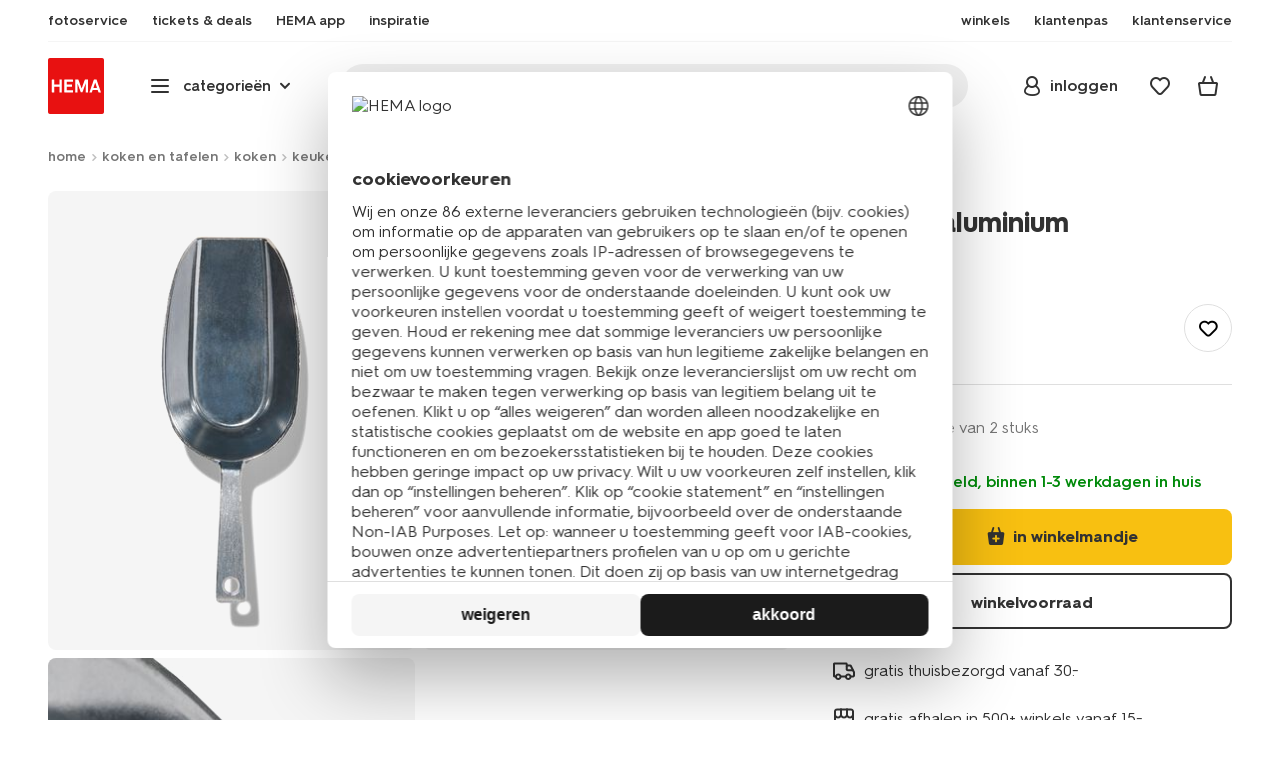

--- FILE ---
content_type: text/html;charset=UTF-8
request_url: https://www.hema.nl/on/demandware.store/Sites-HemaNL-Site/nl_NL/CQRecomm-Start
body_size: 14202
content:
<div class="universal-slider universal-slider--recommender recommender js-universal-slider-recommender js-universal-slider js-recommendations js-recommendation-products" data-slides="4">
<div class="wrap">

<div class="universal-slider-info">


<h2 class="h2">dit vind je misschien ook leuk</h2>




</div>

<div class="universal-slider__wrap">
<div class="universal-slider__inner">
<div class="universal-slider__list js-universal-slider-list js-product-grid js-impressions-grid" data-gtmlisttype="other|pdp_ookleuk">


<div class="js-product-container universal-slider__item js-universal-slide">

<!-- CQuotient Activity Tracking (viewReco-cquotient.js) -->
<script type="text/javascript">//<!--
/* <![CDATA[ */
(function(){
try {
	if(window.CQuotient) {
		var cq_params = {};
		cq_params.cookieId = window.CQuotient.getCQCookieId();
		cq_params.userId = window.CQuotient.getCQUserId();
		cq_params.emailId = CQuotient.getCQHashedEmail();
		cq_params.loginId = CQuotient.getCQHashedLogin();
		cq_params.accumulate = true;
		cq_params.products = [{
			id: '80840054',
			sku: '',
			type: '',
			alt_id: ''
		}];
		cq_params.recommenderName = 'PTP-PDP_bought-together';
		cq_params.realm = "BBRK";
		cq_params.siteId = "HemaNL";
		cq_params.instanceType = "prd";
		cq_params.locale = window.CQuotient.locale;
		cq_params.slotId = 'pdp-contentslot-second';
		cq_params.slotConfigId = 'dit-vind-je-misschien-ook-leuk-recommender';
		cq_params.slotConfigTemplate = 'slots\/recommendation\/productgrid.isml';
		if(window.CQuotient.sendActivity)
			window.CQuotient.sendActivity( CQuotient.clientId, 'viewReco', cq_params );
		else
			window.CQuotient.activities.push( {activityType: 'viewReco', parameters: cq_params} );
	}
} catch(err) {}
})();
/* ]]> */
// -->
</script>
<script type="text/javascript">//<!--
/* <![CDATA[ (viewProduct-active_data.js) */
dw.ac._capture({id: "80840054", type: "recommendation"});
/* ]]> */
// -->
</script>
















































































































































































































<!-- dwMarker="product" dwContentID="a11666373c880549203dcea10e" -->
<div class="product js-gtmproduct js-product-tile"
id="a11666373c880549203dcea10e"
data-itemid="80840054" data-productid="80840054"
data-gtmproduct="{&quot;name&quot;:&quot;maatlepels rvs kleurrijk - 5 stuks&quot;,&quot;id&quot;:&quot;80840054&quot;,&quot;variantId&quot;:&quot;empty&quot;,&quot;variantGroupSKU&quot;:&quot;empty&quot;,&quot;masterSKU&quot;:&quot;80840054&quot;,&quot;isAvailableOnline&quot;:&quot;yes_lim&quot;,&quot;price&quot;:&quot;4.49&quot;,&quot;stockStatus&quot;:&quot;IN_STOCK&quot;,&quot;headgroupCode&quot;:&quot;808&quot;,&quot;unitName&quot;:&quot;COOKING &amp; EATING&quot;,&quot;headGroupName&quot;:&quot;KEUKENHULPJES&quot;,&quot;categoryName&quot;:&quot;cooking &amp; eating&quot;,&quot;colour&quot;:&quot;empty&quot;,&quot;unitCode&quot;:&quot;CE&quot;,&quot;subproductTypename&quot;:&quot;maatschep&quot;,&quot;eventTag&quot;:&quot;empty&quot;,&quot;promotionTag&quot;:&quot;empty&quot;,&quot;promoLabel&quot;:&quot;empty&quot;,&quot;marketingLabel&quot;:&quot;empty&quot;,&quot;logoLabel&quot;:&quot;empty&quot;,&quot;stickerLabel&quot;:&quot;empty&quot;,&quot;legalLabel&quot;:&quot;empty&quot;,&quot;leadTime&quot;:&quot;empty&quot;,&quot;series&quot;:&quot;empty&quot;,&quot;size&quot;:&quot;empty&quot;,&quot;bvAverageRating&quot;:&quot;empty&quot;,&quot;category&quot;:&quot;COOKING &amp; EATING|cooking &amp; eating|KEUKENHULPJES&quot;,&quot;variantType&quot;:&quot;1size_1col&quot;,&quot;variant&quot;:&quot;empty&quot;,&quot;categoryCode&quot;:&quot;65&quot;,&quot;productTypename&quot;:&quot;maatschep&quot;,&quot;pictureLoaded&quot;:1}"
data-stockStatus = IN_STOCK
data-gtmaddtoeditor="{&quot;event&quot;:&quot;addToEditor&quot;,&quot;editorType&quot;:null,&quot;productId&quot;:&quot;80840054&quot;,&quot;variantId&quot;:&quot;80840054&quot;,&quot;variantGroupSKU&quot;:&quot;empty&quot;,&quot;masterSKU&quot;:&quot;80840054&quot;,&quot;productName&quot;:&quot;maatlepels rvs kleurrijk - 5 stuks&quot;}"
data-issetproduct="false"
data-basketvalue="11.99"
data-minquantity="1"
data-iscurtains="false">

<div class="favorites-container">
<span class="favorites-wrapper">




<a class="add-to-favorites  js-favorites js-favorites-heart"
data-pid="80840054"
data-action="wishlist"
data-source="producttile"
data-add="https://www.hema.nl/on/demandware.store/Sites-HemaNL-Site/nl_NL/Wishlist-Add?pid=80840054&amp;source=producttile&amp;giftcardvalue="
data-remove="https://www.hema.nl/on/demandware.store/Sites-HemaNL-Site/nl_NL/Wishlist-RemoveItem?pid=80840054&amp;source=producttile"
href="https://www.hema.nl/wishlist?source=producttile"
title="toevoegen aan favorieten"
data-cy="cart-favorite">

</a>

</span>
</div>



<div class="product-image-wrap">
<div class="product-image">







<a
	class="product-image-link js-product-link recommendation-tile"
	href="/koken-tafelen/koken/keukengerei/wegen-meten/maatlepels-rvs-kleurrijk---5-stuks-80840054.html"
	aria-label="product link"
>
	<picture>
		<source
			media="(max-width: 1024px)"
			srcset="https://www.hema.nl/dw/image/v2/BBRK_PRD/on/demandware.static/-/Sites-HEMA-master-catalog/default/dw757c7254/product/80840054_01_001.jpg?sw=600&amp;sfrm=png&amp;bgcolor=FFFFFF 1x, https://www.hema.nl/dw/image/v2/BBRK_PRD/on/demandware.static/-/Sites-HEMA-master-catalog/default/dw757c7254/product/80840054_01_001.jpg?sw=540&amp;sfrm=png&amp;bgcolor=FFFFFF 2x, https://www.hema.nl/dw/image/v2/BBRK_PRD/on/demandware.static/-/Sites-HEMA-master-catalog/default/dw757c7254/product/80840054_01_001.jpg?sw=540&amp;sfrm=png&amp;bgcolor=FFFFFF 3x, https://www.hema.nl/dw/image/v2/BBRK_PRD/on/demandware.static/-/Sites-HEMA-master-catalog/default/dw757c7254/product/80840054_01_001.jpg?sw=540&amp;sfrm=png&amp;bgcolor=FFFFFF 4x"
		/>
		<img
			src="https://www.hema.nl/dw/image/v2/BBRK_PRD/on/demandware.static/-/Sites-HEMA-master-catalog/default/dw757c7254/product/80840054_01_001.jpg?sw=600&amp;sfrm=png&amp;bgcolor=FFFFFF"
			class="recommended-tile-img js-product-tile-image js-lazyload-img"
			width="245"
			height="279"
			data-productid="80840054"
			data-src="https://www.hema.nl/dw/image/v2/BBRK_PRD/on/demandware.static/-/Sites-HEMA-master-catalog/default/dw757c7254/product/80840054_01_001.jpg?sw=600&amp;sfrm=png&amp;bgcolor=FFFFFF"
			alt="maatlepels rvs kleurrijk - 5 stuks - 80840054 - HEMA"
			title="maatlepels rvs kleurrijk - 5 stuks - 80840054 - HEMA"
			data-thumb="{&quot;pid&quot;:&quot;80840054&quot;,&quot;name&quot;:&quot;maatlepels rvs kleurrijk - 5 stuks&quot;,&quot;variantAttributeValues&quot;:null,&quot;href&quot;:&quot;/koken-tafelen/koken/keukengerei/wegen-meten/maatlepels-rvs-kleurrijk---5-stuks-80840054.html&quot;,&quot;storestockUrl&quot;:&quot;/koken-tafelen/koken/keukengerei/wegen-meten/maatlepels-rvs-kleurrijk---5-stuks-80840054.html?open=storestock&quot;,&quot;src&quot;:&quot;https://www.hema.nl/dw/image/v2/BBRK_PRD/on/demandware.static/-/Sites-HEMA-master-catalog/default/dw757c7254/product/80840054_01_001.jpg?sw=600&amp;sfrm=png&amp;bgcolor=FFFFFF&quot;,&quot;alt&quot;:&quot;maatlepels rvs kleurrijk - 5 stuks - 80840054 - HEMA&quot;,&quot;title&quot;:&quot;maatlepels rvs kleurrijk - 5 stuks - 80840054 - HEMA&quot;,&quot;srcset&quot;:&quot;https://www.hema.nl/dw/image/v2/BBRK_PRD/on/demandware.static/-/Sites-HEMA-master-catalog/default/dw757c7254/product/80840054_01_001.jpg?sw=600&amp;sfrm=png&amp;bgcolor=FFFFFF 1x, https://www.hema.nl/dw/image/v2/BBRK_PRD/on/demandware.static/-/Sites-HEMA-master-catalog/default/dw757c7254/product/80840054_01_001.jpg?sw=540&amp;sfrm=png&amp;bgcolor=FFFFFF 2x, https://www.hema.nl/dw/image/v2/BBRK_PRD/on/demandware.static/-/Sites-HEMA-master-catalog/default/dw757c7254/product/80840054_01_001.jpg?sw=540&amp;sfrm=png&amp;bgcolor=FFFFFF 3x, https://www.hema.nl/dw/image/v2/BBRK_PRD/on/demandware.static/-/Sites-HEMA-master-catalog/default/dw757c7254/product/80840054_01_001.jpg?sw=540&amp;sfrm=png&amp;bgcolor=FFFFFF 4x&quot;,&quot;largeSrc&quot;:&quot;https://www.hema.nl/dw/image/v2/BBRK_PRD/on/demandware.static/-/Sites-HEMA-master-catalog/default/dw757c7254/product/80840054_01_001.jpg?sfrm=png&amp;bgcolor=FFFFFF&quot;,&quot;largeSrcSet&quot;:&quot;https://www.hema.nl/dw/image/v2/BBRK_PRD/on/demandware.static/-/Sites-HEMA-master-catalog/default/dw757c7254/product/80840054_01_001.jpg?sfrm=png&amp;bgcolor=FFFFFF 1x, https://www.hema.nl/dw/image/v2/BBRK_PRD/on/demandware.static/-/Sites-HEMA-master-catalog/default/dw757c7254/product/80840054_01_001.jpg?sfrm=png&amp;bgcolor=FFFFFF 2x, https://www.hema.nl/dw/image/v2/BBRK_PRD/on/demandware.static/-/Sites-HEMA-master-catalog/default/dw757c7254/product/80840054_01_001.jpg?sfrm=png&amp;bgcolor=FFFFFF 3x, https://www.hema.nl/dw/image/v2/BBRK_PRD/on/demandware.static/-/Sites-HEMA-master-catalog/default/dw757c7254/product/80840054_01_001.jpg?sfrm=png&amp;bgcolor=FFFFFF 4x&quot;}"
			data-lazyloading="https://www.hema.nl/dw/image/v2/BBRK_PRD/on/demandware.static/-/Sites-HEMA-master-catalog/default/dw757c7254/product/80840054_01_001.jpg?sw=600&amp;sfrm=png&amp;bgcolor=FFFFFF"
			loading="lazy"
			fetchpriority="auto"
		>
	</picture>
	<span class="loader-new loader-new--edge-round" aria-hidden="true"></span>
</a>

</div>
</div>



<div class="product-info">
<h3>
<a class="js-product-link" href="/koken-tafelen/koken/keukengerei/wegen-meten/maatlepels-rvs-kleurrijk---5-stuks-80840054.html" title="Ga naar Product: maatlepels rvs kleurrijk - 5 stuks">
<span>maatlepels rvs kleurrijk - 5 stuks</span>
</a>
</h3>


<span class="error-message-outline hidden">niet online, bekijk winkelvoorraad</span>





</div>


<div class="pricing">






































































































































































































<div class="product-price">



<span class="price js-price" data-productid="80840054">

<span>4</span>.<sup class="decimal">49</sup>



</span>




</div>











</div>















<button type="button" class="btn add-to-basket js-add-to-cart  "
data-pid="80840054"
data-minquantity="1"
data-isrecommendations="true"
data-editorurl="">
<span class="loader-simple"></span>

<span class="icon font-ico-cart-add" aria-hidden="true"></span>

<span class="text">in winkelmandje</span>
</button>





<div class="bv-plp-rating hidden">


</div>

</div>






</div>

<div class="js-product-container universal-slider__item js-universal-slide">

<!-- CQuotient Activity Tracking (viewReco-cquotient.js) -->
<script type="text/javascript">//<!--
/* <![CDATA[ */
(function(){
try {
	if(window.CQuotient) {
		var cq_params = {};
		cq_params.cookieId = window.CQuotient.getCQCookieId();
		cq_params.userId = window.CQuotient.getCQUserId();
		cq_params.emailId = CQuotient.getCQHashedEmail();
		cq_params.loginId = CQuotient.getCQHashedLogin();
		cq_params.accumulate = true;
		cq_params.products = [{
			id: '80880020',
			sku: '',
			type: '',
			alt_id: ''
		}];
		cq_params.recommenderName = 'PTP-PDP_bought-together';
		cq_params.realm = "BBRK";
		cq_params.siteId = "HemaNL";
		cq_params.instanceType = "prd";
		cq_params.locale = window.CQuotient.locale;
		cq_params.slotId = 'pdp-contentslot-second';
		cq_params.slotConfigId = 'dit-vind-je-misschien-ook-leuk-recommender';
		cq_params.slotConfigTemplate = 'slots\/recommendation\/productgrid.isml';
		if(window.CQuotient.sendActivity)
			window.CQuotient.sendActivity( CQuotient.clientId, 'viewReco', cq_params );
		else
			window.CQuotient.activities.push( {activityType: 'viewReco', parameters: cq_params} );
	}
} catch(err) {}
})();
/* ]]> */
// -->
</script>
<script type="text/javascript">//<!--
/* <![CDATA[ (viewProduct-active_data.js) */
dw.ac._capture({id: "80880020", type: "recommendation"});
/* ]]> */
// -->
</script>
















































































































































































































<!-- dwMarker="product" dwContentID="2369ff1bc207ab5c8714e07028" -->
<div class="product js-gtmproduct js-product-tile"
id="2369ff1bc207ab5c8714e07028"
data-itemid="80880020" data-productid="80880020"
data-gtmproduct="{&quot;name&quot;:&quot;huishoudschaar rvs&quot;,&quot;id&quot;:&quot;80880020&quot;,&quot;variantId&quot;:&quot;empty&quot;,&quot;variantGroupSKU&quot;:&quot;empty&quot;,&quot;masterSKU&quot;:&quot;80880020&quot;,&quot;isAvailableOnline&quot;:&quot;yes_lim&quot;,&quot;price&quot;:&quot;3.79&quot;,&quot;stockStatus&quot;:&quot;IN_STOCK&quot;,&quot;headgroupCode&quot;:&quot;808&quot;,&quot;unitName&quot;:&quot;COOKING &amp; EATING&quot;,&quot;headGroupName&quot;:&quot;KEUKENHULPJES&quot;,&quot;categoryName&quot;:&quot;cooking &amp; eating&quot;,&quot;colour&quot;:&quot;empty&quot;,&quot;unitCode&quot;:&quot;CE&quot;,&quot;subproductTypename&quot;:&quot;huishoudschaar&quot;,&quot;eventTag&quot;:&quot;empty&quot;,&quot;promotionTag&quot;:&quot;empty&quot;,&quot;promoLabel&quot;:&quot;empty&quot;,&quot;marketingLabel&quot;:&quot;empty&quot;,&quot;logoLabel&quot;:&quot;empty&quot;,&quot;stickerLabel&quot;:&quot;empty&quot;,&quot;legalLabel&quot;:&quot;empty&quot;,&quot;leadTime&quot;:&quot;empty&quot;,&quot;series&quot;:&quot;empty&quot;,&quot;size&quot;:&quot;empty&quot;,&quot;bvAverageRating&quot;:&quot;empty&quot;,&quot;category&quot;:&quot;COOKING &amp; EATING|cooking &amp; eating|KEUKENHULPJES&quot;,&quot;variantType&quot;:&quot;1size_1col&quot;,&quot;variant&quot;:&quot;empty&quot;,&quot;categoryCode&quot;:&quot;65&quot;,&quot;productTypename&quot;:&quot;schaar&quot;,&quot;pictureLoaded&quot;:1}"
data-stockStatus = IN_STOCK
data-gtmaddtoeditor="{&quot;event&quot;:&quot;addToEditor&quot;,&quot;editorType&quot;:null,&quot;productId&quot;:&quot;80880020&quot;,&quot;variantId&quot;:&quot;80880020&quot;,&quot;variantGroupSKU&quot;:&quot;empty&quot;,&quot;masterSKU&quot;:&quot;80880020&quot;,&quot;productName&quot;:&quot;huishoudschaar rvs&quot;}"
data-issetproduct="false"
data-basketvalue="11.99"
data-minquantity="1"
data-iscurtains="false">

<div class="favorites-container">
<span class="favorites-wrapper">




<a class="add-to-favorites  js-favorites js-favorites-heart"
data-pid="80880020"
data-action="wishlist"
data-source="producttile"
data-add="https://www.hema.nl/on/demandware.store/Sites-HemaNL-Site/nl_NL/Wishlist-Add?pid=80880020&amp;source=producttile&amp;giftcardvalue="
data-remove="https://www.hema.nl/on/demandware.store/Sites-HemaNL-Site/nl_NL/Wishlist-RemoveItem?pid=80880020&amp;source=producttile"
href="https://www.hema.nl/wishlist?source=producttile"
title="toevoegen aan favorieten"
data-cy="cart-favorite">

</a>

</span>
</div>



<div class="product-image-wrap">
<div class="product-image">







<a
	class="product-image-link js-product-link recommendation-tile"
	href="/koken-tafelen/koken/keukengerei/raspen/huishoudschaar-rvs-80880020.html"
	aria-label="product link"
>
	<picture>
		<source
			media="(max-width: 1024px)"
			srcset="https://www.hema.nl/dw/image/v2/BBRK_PRD/on/demandware.static/-/Sites-HEMA-master-catalog/default/dw05b68028/product/80880020_01_001.jpg?sw=600&amp;sfrm=png&amp;bgcolor=FFFFFF 1x, https://www.hema.nl/dw/image/v2/BBRK_PRD/on/demandware.static/-/Sites-HEMA-master-catalog/default/dw05b68028/product/80880020_01_001.jpg?sw=540&amp;sfrm=png&amp;bgcolor=FFFFFF 2x, https://www.hema.nl/dw/image/v2/BBRK_PRD/on/demandware.static/-/Sites-HEMA-master-catalog/default/dw05b68028/product/80880020_01_001.jpg?sw=540&amp;sfrm=png&amp;bgcolor=FFFFFF 3x, https://www.hema.nl/dw/image/v2/BBRK_PRD/on/demandware.static/-/Sites-HEMA-master-catalog/default/dw05b68028/product/80880020_01_001.jpg?sw=540&amp;sfrm=png&amp;bgcolor=FFFFFF 4x"
		/>
		<img
			src="https://www.hema.nl/dw/image/v2/BBRK_PRD/on/demandware.static/-/Sites-HEMA-master-catalog/default/dw05b68028/product/80880020_01_001.jpg?sw=600&amp;sfrm=png&amp;bgcolor=FFFFFF"
			class="recommended-tile-img js-product-tile-image js-lazyload-img"
			width="245"
			height="279"
			data-productid="80880020"
			data-src="https://www.hema.nl/dw/image/v2/BBRK_PRD/on/demandware.static/-/Sites-HEMA-master-catalog/default/dw05b68028/product/80880020_01_001.jpg?sw=600&amp;sfrm=png&amp;bgcolor=FFFFFF"
			alt="huishoudschaar rvs - 80880020 - HEMA"
			title="huishoudschaar rvs - 80880020 - HEMA"
			data-thumb="{&quot;pid&quot;:&quot;80880020&quot;,&quot;name&quot;:&quot;huishoudschaar rvs&quot;,&quot;variantAttributeValues&quot;:null,&quot;href&quot;:&quot;/koken-tafelen/koken/keukengerei/raspen/huishoudschaar-rvs-80880020.html&quot;,&quot;storestockUrl&quot;:&quot;/koken-tafelen/koken/keukengerei/raspen/huishoudschaar-rvs-80880020.html?open=storestock&quot;,&quot;src&quot;:&quot;https://www.hema.nl/dw/image/v2/BBRK_PRD/on/demandware.static/-/Sites-HEMA-master-catalog/default/dw05b68028/product/80880020_01_001.jpg?sw=600&amp;sfrm=png&amp;bgcolor=FFFFFF&quot;,&quot;alt&quot;:&quot;huishoudschaar rvs - 80880020 - HEMA&quot;,&quot;title&quot;:&quot;huishoudschaar rvs - 80880020 - HEMA&quot;,&quot;srcset&quot;:&quot;https://www.hema.nl/dw/image/v2/BBRK_PRD/on/demandware.static/-/Sites-HEMA-master-catalog/default/dw05b68028/product/80880020_01_001.jpg?sw=600&amp;sfrm=png&amp;bgcolor=FFFFFF 1x, https://www.hema.nl/dw/image/v2/BBRK_PRD/on/demandware.static/-/Sites-HEMA-master-catalog/default/dw05b68028/product/80880020_01_001.jpg?sw=540&amp;sfrm=png&amp;bgcolor=FFFFFF 2x, https://www.hema.nl/dw/image/v2/BBRK_PRD/on/demandware.static/-/Sites-HEMA-master-catalog/default/dw05b68028/product/80880020_01_001.jpg?sw=540&amp;sfrm=png&amp;bgcolor=FFFFFF 3x, https://www.hema.nl/dw/image/v2/BBRK_PRD/on/demandware.static/-/Sites-HEMA-master-catalog/default/dw05b68028/product/80880020_01_001.jpg?sw=540&amp;sfrm=png&amp;bgcolor=FFFFFF 4x&quot;,&quot;largeSrc&quot;:&quot;https://www.hema.nl/dw/image/v2/BBRK_PRD/on/demandware.static/-/Sites-HEMA-master-catalog/default/dw05b68028/product/80880020_01_001.jpg?sfrm=png&amp;bgcolor=FFFFFF&quot;,&quot;largeSrcSet&quot;:&quot;https://www.hema.nl/dw/image/v2/BBRK_PRD/on/demandware.static/-/Sites-HEMA-master-catalog/default/dw05b68028/product/80880020_01_001.jpg?sfrm=png&amp;bgcolor=FFFFFF 1x, https://www.hema.nl/dw/image/v2/BBRK_PRD/on/demandware.static/-/Sites-HEMA-master-catalog/default/dw05b68028/product/80880020_01_001.jpg?sfrm=png&amp;bgcolor=FFFFFF 2x, https://www.hema.nl/dw/image/v2/BBRK_PRD/on/demandware.static/-/Sites-HEMA-master-catalog/default/dw05b68028/product/80880020_01_001.jpg?sfrm=png&amp;bgcolor=FFFFFF 3x, https://www.hema.nl/dw/image/v2/BBRK_PRD/on/demandware.static/-/Sites-HEMA-master-catalog/default/dw05b68028/product/80880020_01_001.jpg?sfrm=png&amp;bgcolor=FFFFFF 4x&quot;}"
			data-lazyloading="https://www.hema.nl/dw/image/v2/BBRK_PRD/on/demandware.static/-/Sites-HEMA-master-catalog/default/dw05b68028/product/80880020_01_001.jpg?sw=600&amp;sfrm=png&amp;bgcolor=FFFFFF"
			loading="lazy"
			fetchpriority="auto"
		>
	</picture>
	<span class="loader-new loader-new--edge-round" aria-hidden="true"></span>
</a>

</div>
</div>



<div class="product-info">
<h3>
<a class="js-product-link" href="/koken-tafelen/koken/keukengerei/raspen/huishoudschaar-rvs-80880020.html" title="Ga naar Product: huishoudschaar rvs">
<span>huishoudschaar rvs</span>
</a>
</h3>


<span class="error-message-outline hidden">niet online, bekijk winkelvoorraad</span>





</div>


<div class="pricing">






































































































































































































<div class="product-price">



<span class="price js-price" data-productid="80880020">

<span>3</span>.<sup class="decimal">79</sup>



</span>




</div>











</div>















<button type="button" class="btn add-to-basket js-add-to-cart  "
data-pid="80880020"
data-minquantity="1"
data-isrecommendations="true"
data-editorurl="">
<span class="loader-simple"></span>

<span class="icon font-ico-cart-add" aria-hidden="true"></span>

<span class="text">in winkelmandje</span>
</button>





<div class="bv-plp-rating hidden">


</div>

</div>






</div>

<div class="js-product-container universal-slider__item js-universal-slide">

<!-- CQuotient Activity Tracking (viewReco-cquotient.js) -->
<script type="text/javascript">//<!--
/* <![CDATA[ */
(function(){
try {
	if(window.CQuotient) {
		var cq_params = {};
		cq_params.cookieId = window.CQuotient.getCQCookieId();
		cq_params.userId = window.CQuotient.getCQUserId();
		cq_params.emailId = CQuotient.getCQHashedEmail();
		cq_params.loginId = CQuotient.getCQHashedLogin();
		cq_params.accumulate = true;
		cq_params.products = [{
			id: '80840026',
			sku: '',
			type: '',
			alt_id: ''
		}];
		cq_params.recommenderName = 'PTP-PDP_bought-together';
		cq_params.realm = "BBRK";
		cq_params.siteId = "HemaNL";
		cq_params.instanceType = "prd";
		cq_params.locale = window.CQuotient.locale;
		cq_params.slotId = 'pdp-contentslot-second';
		cq_params.slotConfigId = 'dit-vind-je-misschien-ook-leuk-recommender';
		cq_params.slotConfigTemplate = 'slots\/recommendation\/productgrid.isml';
		if(window.CQuotient.sendActivity)
			window.CQuotient.sendActivity( CQuotient.clientId, 'viewReco', cq_params );
		else
			window.CQuotient.activities.push( {activityType: 'viewReco', parameters: cq_params} );
	}
} catch(err) {}
})();
/* ]]> */
// -->
</script>
<script type="text/javascript">//<!--
/* <![CDATA[ (viewProduct-active_data.js) */
dw.ac._capture({id: "80840026", type: "recommendation"});
/* ]]> */
// -->
</script>
















































































































































































































<!-- dwMarker="product" dwContentID="a51e18d3bd1edc197eef6c579a" -->
<div class="product js-gtmproduct js-product-tile"
id="a51e18d3bd1edc197eef6c579a"
data-itemid="80840026" data-productid="80840026"
data-gtmproduct="{&quot;name&quot;:&quot;flessenschraper&quot;,&quot;id&quot;:&quot;80840026&quot;,&quot;variantId&quot;:&quot;empty&quot;,&quot;variantGroupSKU&quot;:&quot;empty&quot;,&quot;masterSKU&quot;:&quot;80840026&quot;,&quot;isAvailableOnline&quot;:&quot;yes_lim&quot;,&quot;price&quot;:&quot;2.29&quot;,&quot;stockStatus&quot;:&quot;IN_STOCK&quot;,&quot;headgroupCode&quot;:&quot;808&quot;,&quot;unitName&quot;:&quot;COOKING &amp; EATING&quot;,&quot;headGroupName&quot;:&quot;KEUKENHULPJES&quot;,&quot;categoryName&quot;:&quot;cooking &amp; eating&quot;,&quot;colour&quot;:&quot;empty&quot;,&quot;unitCode&quot;:&quot;CE&quot;,&quot;subproductTypename&quot;:&quot;flessenschraper&quot;,&quot;eventTag&quot;:&quot;empty&quot;,&quot;promotionTag&quot;:&quot;empty&quot;,&quot;promoLabel&quot;:&quot;empty&quot;,&quot;marketingLabel&quot;:&quot;empty&quot;,&quot;logoLabel&quot;:&quot;empty&quot;,&quot;stickerLabel&quot;:&quot;empty&quot;,&quot;legalLabel&quot;:&quot;empty&quot;,&quot;leadTime&quot;:&quot;empty&quot;,&quot;series&quot;:&quot;empty&quot;,&quot;size&quot;:&quot;empty&quot;,&quot;bvAverageRating&quot;:&quot;empty&quot;,&quot;category&quot;:&quot;COOKING &amp; EATING|cooking &amp; eating|KEUKENHULPJES&quot;,&quot;variantType&quot;:&quot;1size_1col&quot;,&quot;variant&quot;:&quot;empty&quot;,&quot;categoryCode&quot;:&quot;65&quot;,&quot;productTypename&quot;:&quot;flessenschraper&quot;,&quot;pictureLoaded&quot;:1}"
data-stockStatus = IN_STOCK
data-gtmaddtoeditor="{&quot;event&quot;:&quot;addToEditor&quot;,&quot;editorType&quot;:null,&quot;productId&quot;:&quot;80840026&quot;,&quot;variantId&quot;:&quot;80840026&quot;,&quot;variantGroupSKU&quot;:&quot;empty&quot;,&quot;masterSKU&quot;:&quot;80840026&quot;,&quot;productName&quot;:&quot;flessenschraper&quot;}"
data-issetproduct="false"
data-basketvalue="11.99"
data-minquantity="1"
data-iscurtains="false">

<div class="favorites-container">
<span class="favorites-wrapper">




<a class="add-to-favorites  js-favorites js-favorites-heart"
data-pid="80840026"
data-action="wishlist"
data-source="producttile"
data-add="https://www.hema.nl/on/demandware.store/Sites-HemaNL-Site/nl_NL/Wishlist-Add?pid=80840026&amp;source=producttile&amp;giftcardvalue="
data-remove="https://www.hema.nl/on/demandware.store/Sites-HemaNL-Site/nl_NL/Wishlist-RemoveItem?pid=80840026&amp;source=producttile"
href="https://www.hema.nl/wishlist?source=producttile"
title="toevoegen aan favorieten"
data-cy="cart-favorite">

</a>

</span>
</div>



<div class="product-image-wrap">
<div class="product-image">







<a
	class="product-image-link js-product-link recommendation-tile"
	href="/koken-tafelen/koken/keukengerei/spatels/flessenschraper-80840026.html"
	aria-label="product link"
>
	<picture>
		<source
			media="(max-width: 1024px)"
			srcset="https://www.hema.nl/dw/image/v2/BBRK_PRD/on/demandware.static/-/Sites-HEMA-master-catalog/default/dw6f2dfc22/product/80840026_01_001.jpg?sw=600&amp;sfrm=png&amp;bgcolor=FFFFFF 1x, https://www.hema.nl/dw/image/v2/BBRK_PRD/on/demandware.static/-/Sites-HEMA-master-catalog/default/dw6f2dfc22/product/80840026_01_001.jpg?sw=540&amp;sfrm=png&amp;bgcolor=FFFFFF 2x, https://www.hema.nl/dw/image/v2/BBRK_PRD/on/demandware.static/-/Sites-HEMA-master-catalog/default/dw6f2dfc22/product/80840026_01_001.jpg?sw=540&amp;sfrm=png&amp;bgcolor=FFFFFF 3x, https://www.hema.nl/dw/image/v2/BBRK_PRD/on/demandware.static/-/Sites-HEMA-master-catalog/default/dw6f2dfc22/product/80840026_01_001.jpg?sw=540&amp;sfrm=png&amp;bgcolor=FFFFFF 4x"
		/>
		<img
			src="https://www.hema.nl/dw/image/v2/BBRK_PRD/on/demandware.static/-/Sites-HEMA-master-catalog/default/dw6f2dfc22/product/80840026_01_001.jpg?sw=600&amp;sfrm=png&amp;bgcolor=FFFFFF"
			class="recommended-tile-img js-product-tile-image js-lazyload-img"
			width="245"
			height="279"
			data-productid="80840026"
			data-src="https://www.hema.nl/dw/image/v2/BBRK_PRD/on/demandware.static/-/Sites-HEMA-master-catalog/default/dw6f2dfc22/product/80840026_01_001.jpg?sw=600&amp;sfrm=png&amp;bgcolor=FFFFFF"
			alt="flessenschraper - 80840026 - HEMA"
			title="flessenschraper - 80840026 - HEMA"
			data-thumb="{&quot;pid&quot;:&quot;80840026&quot;,&quot;name&quot;:&quot;flessenschraper&quot;,&quot;variantAttributeValues&quot;:null,&quot;href&quot;:&quot;/koken-tafelen/koken/keukengerei/spatels/flessenschraper-80840026.html&quot;,&quot;storestockUrl&quot;:&quot;/koken-tafelen/koken/keukengerei/spatels/flessenschraper-80840026.html?open=storestock&quot;,&quot;src&quot;:&quot;https://www.hema.nl/dw/image/v2/BBRK_PRD/on/demandware.static/-/Sites-HEMA-master-catalog/default/dw6f2dfc22/product/80840026_01_001.jpg?sw=600&amp;sfrm=png&amp;bgcolor=FFFFFF&quot;,&quot;alt&quot;:&quot;flessenschraper - 80840026 - HEMA&quot;,&quot;title&quot;:&quot;flessenschraper - 80840026 - HEMA&quot;,&quot;srcset&quot;:&quot;https://www.hema.nl/dw/image/v2/BBRK_PRD/on/demandware.static/-/Sites-HEMA-master-catalog/default/dw6f2dfc22/product/80840026_01_001.jpg?sw=600&amp;sfrm=png&amp;bgcolor=FFFFFF 1x, https://www.hema.nl/dw/image/v2/BBRK_PRD/on/demandware.static/-/Sites-HEMA-master-catalog/default/dw6f2dfc22/product/80840026_01_001.jpg?sw=540&amp;sfrm=png&amp;bgcolor=FFFFFF 2x, https://www.hema.nl/dw/image/v2/BBRK_PRD/on/demandware.static/-/Sites-HEMA-master-catalog/default/dw6f2dfc22/product/80840026_01_001.jpg?sw=540&amp;sfrm=png&amp;bgcolor=FFFFFF 3x, https://www.hema.nl/dw/image/v2/BBRK_PRD/on/demandware.static/-/Sites-HEMA-master-catalog/default/dw6f2dfc22/product/80840026_01_001.jpg?sw=540&amp;sfrm=png&amp;bgcolor=FFFFFF 4x&quot;,&quot;largeSrc&quot;:&quot;https://www.hema.nl/dw/image/v2/BBRK_PRD/on/demandware.static/-/Sites-HEMA-master-catalog/default/dw6f2dfc22/product/80840026_01_001.jpg?sfrm=png&amp;bgcolor=FFFFFF&quot;,&quot;largeSrcSet&quot;:&quot;https://www.hema.nl/dw/image/v2/BBRK_PRD/on/demandware.static/-/Sites-HEMA-master-catalog/default/dw6f2dfc22/product/80840026_01_001.jpg?sfrm=png&amp;bgcolor=FFFFFF 1x, https://www.hema.nl/dw/image/v2/BBRK_PRD/on/demandware.static/-/Sites-HEMA-master-catalog/default/dw6f2dfc22/product/80840026_01_001.jpg?sfrm=png&amp;bgcolor=FFFFFF 2x, https://www.hema.nl/dw/image/v2/BBRK_PRD/on/demandware.static/-/Sites-HEMA-master-catalog/default/dw6f2dfc22/product/80840026_01_001.jpg?sfrm=png&amp;bgcolor=FFFFFF 3x, https://www.hema.nl/dw/image/v2/BBRK_PRD/on/demandware.static/-/Sites-HEMA-master-catalog/default/dw6f2dfc22/product/80840026_01_001.jpg?sfrm=png&amp;bgcolor=FFFFFF 4x&quot;}"
			data-lazyloading="https://www.hema.nl/dw/image/v2/BBRK_PRD/on/demandware.static/-/Sites-HEMA-master-catalog/default/dw6f2dfc22/product/80840026_01_001.jpg?sw=600&amp;sfrm=png&amp;bgcolor=FFFFFF"
			loading="lazy"
			fetchpriority="auto"
		>
	</picture>
	<span class="loader-new loader-new--edge-round" aria-hidden="true"></span>
</a>

</div>
</div>



<div class="product-info">
<h3>
<a class="js-product-link" href="/koken-tafelen/koken/keukengerei/spatels/flessenschraper-80840026.html" title="Ga naar Product: flessenschraper">
<span>flessenschraper</span>
</a>
</h3>


<span class="error-message-outline hidden">niet online, bekijk winkelvoorraad</span>





</div>


<div class="pricing">






































































































































































































<div class="product-price">



<span class="price js-price" data-productid="80840026">

<span>2</span>.<sup class="decimal">29</sup>



</span>




</div>











</div>















<button type="button" class="btn add-to-basket js-add-to-cart  "
data-pid="80840026"
data-minquantity="1"
data-isrecommendations="true"
data-editorurl="">
<span class="loader-simple"></span>

<span class="icon font-ico-cart-add" aria-hidden="true"></span>

<span class="text">in winkelmandje</span>
</button>





<div class="bv-plp-rating hidden">


</div>

</div>






</div>

<div class="js-product-container universal-slider__item js-universal-slide">

<!-- CQuotient Activity Tracking (viewReco-cquotient.js) -->
<script type="text/javascript">//<!--
/* <![CDATA[ */
(function(){
try {
	if(window.CQuotient) {
		var cq_params = {};
		cq_params.cookieId = window.CQuotient.getCQCookieId();
		cq_params.userId = window.CQuotient.getCQUserId();
		cq_params.emailId = CQuotient.getCQHashedEmail();
		cq_params.loginId = CQuotient.getCQHashedLogin();
		cq_params.accumulate = true;
		cq_params.products = [{
			id: '80830010',
			sku: '',
			type: '',
			alt_id: ''
		}];
		cq_params.recommenderName = 'PTP-PDP_bought-together';
		cq_params.realm = "BBRK";
		cq_params.siteId = "HemaNL";
		cq_params.instanceType = "prd";
		cq_params.locale = window.CQuotient.locale;
		cq_params.slotId = 'pdp-contentslot-second';
		cq_params.slotConfigId = 'dit-vind-je-misschien-ook-leuk-recommender';
		cq_params.slotConfigTemplate = 'slots\/recommendation\/productgrid.isml';
		if(window.CQuotient.sendActivity)
			window.CQuotient.sendActivity( CQuotient.clientId, 'viewReco', cq_params );
		else
			window.CQuotient.activities.push( {activityType: 'viewReco', parameters: cq_params} );
	}
} catch(err) {}
})();
/* ]]> */
// -->
</script>
<script type="text/javascript">//<!--
/* <![CDATA[ (viewProduct-active_data.js) */
dw.ac._capture({id: "80830010", type: "recommendation"});
/* ]]> */
// -->
</script>
















































































































































































































<!-- dwMarker="product" dwContentID="16155e79e3aecc1f4e99efa4c8" -->
<div class="product js-gtmproduct js-product-tile"
id="16155e79e3aecc1f4e99efa4c8"
data-itemid="80830010" data-productid="80830010"
data-gtmproduct="{&quot;name&quot;:&quot;set spatel, lepel en soeplepel&quot;,&quot;id&quot;:&quot;80830010&quot;,&quot;variantId&quot;:&quot;empty&quot;,&quot;variantGroupSKU&quot;:&quot;empty&quot;,&quot;masterSKU&quot;:&quot;80830010&quot;,&quot;isAvailableOnline&quot;:&quot;yes_lim&quot;,&quot;price&quot;:&quot;4.99&quot;,&quot;stockStatus&quot;:&quot;IN_STOCK&quot;,&quot;headgroupCode&quot;:&quot;808&quot;,&quot;unitName&quot;:&quot;COOKING &amp; EATING&quot;,&quot;headGroupName&quot;:&quot;KEUKENHULPJES&quot;,&quot;categoryName&quot;:&quot;cooking &amp; eating&quot;,&quot;colour&quot;:&quot;empty&quot;,&quot;unitCode&quot;:&quot;CE&quot;,&quot;subproductTypename&quot;:&quot;lepel&quot;,&quot;eventTag&quot;:&quot;empty&quot;,&quot;promotionTag&quot;:&quot;empty&quot;,&quot;promoLabel&quot;:&quot;empty&quot;,&quot;marketingLabel&quot;:&quot;empty&quot;,&quot;logoLabel&quot;:&quot;empty&quot;,&quot;stickerLabel&quot;:&quot;empty&quot;,&quot;legalLabel&quot;:&quot;empty&quot;,&quot;leadTime&quot;:&quot;empty&quot;,&quot;series&quot;:&quot;empty&quot;,&quot;size&quot;:&quot;empty&quot;,&quot;bvAverageRating&quot;:&quot;empty&quot;,&quot;category&quot;:&quot;COOKING &amp; EATING|cooking &amp; eating|KEUKENHULPJES&quot;,&quot;variantType&quot;:&quot;1size_1col&quot;,&quot;variant&quot;:&quot;empty&quot;,&quot;categoryCode&quot;:&quot;65&quot;,&quot;productTypename&quot;:&quot;lepel&quot;,&quot;pictureLoaded&quot;:1}"
data-stockStatus = IN_STOCK
data-gtmaddtoeditor="{&quot;event&quot;:&quot;addToEditor&quot;,&quot;editorType&quot;:null,&quot;productId&quot;:&quot;80830010&quot;,&quot;variantId&quot;:&quot;80830010&quot;,&quot;variantGroupSKU&quot;:&quot;empty&quot;,&quot;masterSKU&quot;:&quot;80830010&quot;,&quot;productName&quot;:&quot;set spatel, lepel en soeplepel&quot;}"
data-issetproduct="false"
data-basketvalue="11.99"
data-minquantity="1"
data-iscurtains="false">

<div class="favorites-container">
<span class="favorites-wrapper">




<a class="add-to-favorites  js-favorites js-favorites-heart"
data-pid="80830010"
data-action="wishlist"
data-source="producttile"
data-add="https://www.hema.nl/on/demandware.store/Sites-HemaNL-Site/nl_NL/Wishlist-Add?pid=80830010&amp;source=producttile&amp;giftcardvalue="
data-remove="https://www.hema.nl/on/demandware.store/Sites-HemaNL-Site/nl_NL/Wishlist-RemoveItem?pid=80830010&amp;source=producttile"
href="https://www.hema.nl/wishlist?source=producttile"
title="toevoegen aan favorieten"
data-cy="cart-favorite">

</a>

</span>
</div>



<div class="product-image-wrap">
<div class="product-image">







<a
	class="product-image-link js-product-link recommendation-tile"
	href="/koken-tafelen/koken/keukengerei/spatels/set-spatel-lepel-en-soeplepel-80830010.html"
	aria-label="product link"
>
	<picture>
		<source
			media="(max-width: 1024px)"
			srcset="https://www.hema.nl/dw/image/v2/BBRK_PRD/on/demandware.static/-/Sites-HEMA-master-catalog/default/dw1daa0c70/product/80830010_01_001.jpg?sw=600&amp;sfrm=png&amp;bgcolor=FFFFFF 1x, https://www.hema.nl/dw/image/v2/BBRK_PRD/on/demandware.static/-/Sites-HEMA-master-catalog/default/dw1daa0c70/product/80830010_01_001.jpg?sw=540&amp;sfrm=png&amp;bgcolor=FFFFFF 2x, https://www.hema.nl/dw/image/v2/BBRK_PRD/on/demandware.static/-/Sites-HEMA-master-catalog/default/dw1daa0c70/product/80830010_01_001.jpg?sw=540&amp;sfrm=png&amp;bgcolor=FFFFFF 3x, https://www.hema.nl/dw/image/v2/BBRK_PRD/on/demandware.static/-/Sites-HEMA-master-catalog/default/dw1daa0c70/product/80830010_01_001.jpg?sw=540&amp;sfrm=png&amp;bgcolor=FFFFFF 4x"
		/>
		<img
			src="https://www.hema.nl/dw/image/v2/BBRK_PRD/on/demandware.static/-/Sites-HEMA-master-catalog/default/dw1daa0c70/product/80830010_01_001.jpg?sw=600&amp;sfrm=png&amp;bgcolor=FFFFFF"
			class="recommended-tile-img js-product-tile-image js-lazyload-img"
			width="245"
			height="279"
			data-productid="80830010"
			data-src="https://www.hema.nl/dw/image/v2/BBRK_PRD/on/demandware.static/-/Sites-HEMA-master-catalog/default/dw1daa0c70/product/80830010_01_001.jpg?sw=600&amp;sfrm=png&amp;bgcolor=FFFFFF"
			alt="set spatel, lepel en soeplepel - 80830010 - HEMA"
			title="set spatel, lepel en soeplepel - 80830010 - HEMA"
			data-thumb="{&quot;pid&quot;:&quot;80830010&quot;,&quot;name&quot;:&quot;set spatel, lepel en soeplepel&quot;,&quot;variantAttributeValues&quot;:null,&quot;href&quot;:&quot;/koken-tafelen/koken/keukengerei/spatels/set-spatel-lepel-en-soeplepel-80830010.html&quot;,&quot;storestockUrl&quot;:&quot;/koken-tafelen/koken/keukengerei/spatels/set-spatel-lepel-en-soeplepel-80830010.html?open=storestock&quot;,&quot;src&quot;:&quot;https://www.hema.nl/dw/image/v2/BBRK_PRD/on/demandware.static/-/Sites-HEMA-master-catalog/default/dw1daa0c70/product/80830010_01_001.jpg?sw=600&amp;sfrm=png&amp;bgcolor=FFFFFF&quot;,&quot;alt&quot;:&quot;set spatel, lepel en soeplepel - 80830010 - HEMA&quot;,&quot;title&quot;:&quot;set spatel, lepel en soeplepel - 80830010 - HEMA&quot;,&quot;srcset&quot;:&quot;https://www.hema.nl/dw/image/v2/BBRK_PRD/on/demandware.static/-/Sites-HEMA-master-catalog/default/dw1daa0c70/product/80830010_01_001.jpg?sw=600&amp;sfrm=png&amp;bgcolor=FFFFFF 1x, https://www.hema.nl/dw/image/v2/BBRK_PRD/on/demandware.static/-/Sites-HEMA-master-catalog/default/dw1daa0c70/product/80830010_01_001.jpg?sw=540&amp;sfrm=png&amp;bgcolor=FFFFFF 2x, https://www.hema.nl/dw/image/v2/BBRK_PRD/on/demandware.static/-/Sites-HEMA-master-catalog/default/dw1daa0c70/product/80830010_01_001.jpg?sw=540&amp;sfrm=png&amp;bgcolor=FFFFFF 3x, https://www.hema.nl/dw/image/v2/BBRK_PRD/on/demandware.static/-/Sites-HEMA-master-catalog/default/dw1daa0c70/product/80830010_01_001.jpg?sw=540&amp;sfrm=png&amp;bgcolor=FFFFFF 4x&quot;,&quot;largeSrc&quot;:&quot;https://www.hema.nl/dw/image/v2/BBRK_PRD/on/demandware.static/-/Sites-HEMA-master-catalog/default/dw1daa0c70/product/80830010_01_001.jpg?sfrm=png&amp;bgcolor=FFFFFF&quot;,&quot;largeSrcSet&quot;:&quot;https://www.hema.nl/dw/image/v2/BBRK_PRD/on/demandware.static/-/Sites-HEMA-master-catalog/default/dw1daa0c70/product/80830010_01_001.jpg?sfrm=png&amp;bgcolor=FFFFFF 1x, https://www.hema.nl/dw/image/v2/BBRK_PRD/on/demandware.static/-/Sites-HEMA-master-catalog/default/dw1daa0c70/product/80830010_01_001.jpg?sfrm=png&amp;bgcolor=FFFFFF 2x, https://www.hema.nl/dw/image/v2/BBRK_PRD/on/demandware.static/-/Sites-HEMA-master-catalog/default/dw1daa0c70/product/80830010_01_001.jpg?sfrm=png&amp;bgcolor=FFFFFF 3x, https://www.hema.nl/dw/image/v2/BBRK_PRD/on/demandware.static/-/Sites-HEMA-master-catalog/default/dw1daa0c70/product/80830010_01_001.jpg?sfrm=png&amp;bgcolor=FFFFFF 4x&quot;}"
			data-lazyloading="https://www.hema.nl/dw/image/v2/BBRK_PRD/on/demandware.static/-/Sites-HEMA-master-catalog/default/dw1daa0c70/product/80830010_01_001.jpg?sw=600&amp;sfrm=png&amp;bgcolor=FFFFFF"
			loading="lazy"
			fetchpriority="auto"
		>
	</picture>
	<span class="loader-new loader-new--edge-round" aria-hidden="true"></span>
</a>

</div>
</div>



<div class="product-info">
<h3>
<a class="js-product-link" href="/koken-tafelen/koken/keukengerei/spatels/set-spatel-lepel-en-soeplepel-80830010.html" title="Ga naar Product: set spatel, lepel en soeplepel">
<span>set spatel, lepel en soeplepel</span>
</a>
</h3>


<span class="error-message-outline hidden">niet online, bekijk winkelvoorraad</span>





</div>


<div class="pricing">






































































































































































































<div class="product-price">



<span class="price js-price" data-productid="80830010">

<span>4</span>.<sup class="decimal">99</sup>



</span>




</div>











</div>















<button type="button" class="btn add-to-basket js-add-to-cart  "
data-pid="80830010"
data-minquantity="1"
data-isrecommendations="true"
data-editorurl="">
<span class="loader-simple"></span>

<span class="icon font-ico-cart-add" aria-hidden="true"></span>

<span class="text">in winkelmandje</span>
</button>





<div class="bv-plp-rating hidden">


</div>

</div>






</div>

<div class="js-product-container universal-slider__item js-universal-slide">

<!-- CQuotient Activity Tracking (viewReco-cquotient.js) -->
<script type="text/javascript">//<!--
/* <![CDATA[ */
(function(){
try {
	if(window.CQuotient) {
		var cq_params = {};
		cq_params.cookieId = window.CQuotient.getCQCookieId();
		cq_params.userId = window.CQuotient.getCQUserId();
		cq_params.emailId = CQuotient.getCQHashedEmail();
		cq_params.loginId = CQuotient.getCQHashedLogin();
		cq_params.accumulate = true;
		cq_params.products = [{
			id: '80810192',
			sku: '',
			type: '',
			alt_id: ''
		}];
		cq_params.recommenderName = 'PTP-PDP_bought-together';
		cq_params.realm = "BBRK";
		cq_params.siteId = "HemaNL";
		cq_params.instanceType = "prd";
		cq_params.locale = window.CQuotient.locale;
		cq_params.slotId = 'pdp-contentslot-second';
		cq_params.slotConfigId = 'dit-vind-je-misschien-ook-leuk-recommender';
		cq_params.slotConfigTemplate = 'slots\/recommendation\/productgrid.isml';
		if(window.CQuotient.sendActivity)
			window.CQuotient.sendActivity( CQuotient.clientId, 'viewReco', cq_params );
		else
			window.CQuotient.activities.push( {activityType: 'viewReco', parameters: cq_params} );
	}
} catch(err) {}
})();
/* ]]> */
// -->
</script>
<script type="text/javascript">//<!--
/* <![CDATA[ (viewProduct-active_data.js) */
dw.ac._capture({id: "80810192", type: "recommendation"});
/* ]]> */
// -->
</script>
















































































































































































































<!-- dwMarker="product" dwContentID="c4c2b963e1d07f67467b6f999e" -->
<div class="product js-gtmproduct js-product-tile"
id="c4c2b963e1d07f67467b6f999e"
data-itemid="80810192" data-productid="80810192"
data-gtmproduct="{&quot;name&quot;:&quot;notenkraker&quot;,&quot;id&quot;:&quot;80810192&quot;,&quot;variantId&quot;:&quot;empty&quot;,&quot;variantGroupSKU&quot;:&quot;empty&quot;,&quot;masterSKU&quot;:&quot;80810192&quot;,&quot;isAvailableOnline&quot;:&quot;yes_lim&quot;,&quot;price&quot;:&quot;4.69&quot;,&quot;stockStatus&quot;:&quot;IN_STOCK&quot;,&quot;headgroupCode&quot;:&quot;808&quot;,&quot;unitName&quot;:&quot;COOKING &amp; EATING&quot;,&quot;headGroupName&quot;:&quot;KEUKENHULPJES&quot;,&quot;categoryName&quot;:&quot;cooking &amp; eating&quot;,&quot;colour&quot;:&quot;zwart&quot;,&quot;unitCode&quot;:&quot;CE&quot;,&quot;subproductTypename&quot;:&quot;notenkraker&quot;,&quot;eventTag&quot;:&quot;empty&quot;,&quot;promotionTag&quot;:&quot;empty&quot;,&quot;promoLabel&quot;:&quot;empty&quot;,&quot;marketingLabel&quot;:&quot;empty&quot;,&quot;logoLabel&quot;:&quot;empty&quot;,&quot;stickerLabel&quot;:&quot;empty&quot;,&quot;legalLabel&quot;:&quot;empty&quot;,&quot;leadTime&quot;:&quot;empty&quot;,&quot;series&quot;:&quot;empty&quot;,&quot;size&quot;:&quot;empty&quot;,&quot;bvAverageRating&quot;:&quot;empty&quot;,&quot;category&quot;:&quot;COOKING &amp; EATING|cooking &amp; eating|KEUKENHULPJES&quot;,&quot;variantType&quot;:&quot;1size_1col&quot;,&quot;variant&quot;:&quot;empty&quot;,&quot;categoryCode&quot;:&quot;65&quot;,&quot;productTypename&quot;:&quot;notenkraker&quot;,&quot;pictureLoaded&quot;:1}"
data-stockStatus = IN_STOCK
data-gtmaddtoeditor="{&quot;event&quot;:&quot;addToEditor&quot;,&quot;editorType&quot;:null,&quot;productId&quot;:&quot;80810192&quot;,&quot;variantId&quot;:&quot;80810192&quot;,&quot;variantGroupSKU&quot;:&quot;empty&quot;,&quot;masterSKU&quot;:&quot;80810192&quot;,&quot;productName&quot;:&quot;notenkraker&quot;}"
data-issetproduct="false"
data-basketvalue="0.0"
data-minquantity="1"
data-iscurtains="false">

<div class="favorites-container">
<span class="favorites-wrapper">




<a class="add-to-favorites  js-favorites js-favorites-heart"
data-pid="80810192"
data-action="wishlist"
data-source="producttile"
data-add="https://www.hema.nl/on/demandware.store/Sites-HemaNL-Site/nl_NL/Wishlist-Add?pid=80810192&amp;source=producttile&amp;giftcardvalue="
data-remove="https://www.hema.nl/on/demandware.store/Sites-HemaNL-Site/nl_NL/Wishlist-RemoveItem?pid=80810192&amp;source=producttile"
href="https://www.hema.nl/wishlist?source=producttile"
title="toevoegen aan favorieten"
data-cy="cart-favorite">

</a>

</span>
</div>



<div class="product-image-wrap">
<div class="product-image">







<a
	class="product-image-link js-product-link recommendation-tile"
	href="/koken-tafelen/koken/keukengerei/kurkentrekkers/notenkraker-80810192.html"
	aria-label="product link"
>
	<picture>
		<source
			media="(max-width: 1024px)"
			srcset="https://www.hema.nl/dw/image/v2/BBRK_PRD/on/demandware.static/-/Sites-HEMA-master-catalog/default/dw76bb1466/product/80810192_01_001.jpg?sw=600&amp;sfrm=png&amp;bgcolor=FFFFFF 1x, https://www.hema.nl/dw/image/v2/BBRK_PRD/on/demandware.static/-/Sites-HEMA-master-catalog/default/dw76bb1466/product/80810192_01_001.jpg?sw=540&amp;sfrm=png&amp;bgcolor=FFFFFF 2x, https://www.hema.nl/dw/image/v2/BBRK_PRD/on/demandware.static/-/Sites-HEMA-master-catalog/default/dw76bb1466/product/80810192_01_001.jpg?sw=540&amp;sfrm=png&amp;bgcolor=FFFFFF 3x, https://www.hema.nl/dw/image/v2/BBRK_PRD/on/demandware.static/-/Sites-HEMA-master-catalog/default/dw76bb1466/product/80810192_01_001.jpg?sw=540&amp;sfrm=png&amp;bgcolor=FFFFFF 4x"
		/>
		<img
			src="https://www.hema.nl/dw/image/v2/BBRK_PRD/on/demandware.static/-/Sites-HEMA-master-catalog/default/dw76bb1466/product/80810192_01_001.jpg?sw=600&amp;sfrm=png&amp;bgcolor=FFFFFF"
			class="recommended-tile-img js-product-tile-image js-lazyload-img"
			width="245"
			height="279"
			data-productid="80810192"
			data-src="https://www.hema.nl/dw/image/v2/BBRK_PRD/on/demandware.static/-/Sites-HEMA-master-catalog/default/dw76bb1466/product/80810192_01_001.jpg?sw=600&amp;sfrm=png&amp;bgcolor=FFFFFF"
			alt="notenkraker - 80810192 - HEMA"
			title="notenkraker - 80810192 - HEMA"
			data-thumb="{&quot;pid&quot;:&quot;80810192&quot;,&quot;name&quot;:&quot;notenkraker&quot;,&quot;variantAttributeValues&quot;:null,&quot;href&quot;:&quot;/koken-tafelen/koken/keukengerei/kurkentrekkers/notenkraker-80810192.html&quot;,&quot;storestockUrl&quot;:&quot;/koken-tafelen/koken/keukengerei/kurkentrekkers/notenkraker-80810192.html?open=storestock&quot;,&quot;src&quot;:&quot;https://www.hema.nl/dw/image/v2/BBRK_PRD/on/demandware.static/-/Sites-HEMA-master-catalog/default/dw76bb1466/product/80810192_01_001.jpg?sw=600&amp;sfrm=png&amp;bgcolor=FFFFFF&quot;,&quot;alt&quot;:&quot;notenkraker - 80810192 - HEMA&quot;,&quot;title&quot;:&quot;notenkraker - 80810192 - HEMA&quot;,&quot;srcset&quot;:&quot;https://www.hema.nl/dw/image/v2/BBRK_PRD/on/demandware.static/-/Sites-HEMA-master-catalog/default/dw76bb1466/product/80810192_01_001.jpg?sw=600&amp;sfrm=png&amp;bgcolor=FFFFFF 1x, https://www.hema.nl/dw/image/v2/BBRK_PRD/on/demandware.static/-/Sites-HEMA-master-catalog/default/dw76bb1466/product/80810192_01_001.jpg?sw=540&amp;sfrm=png&amp;bgcolor=FFFFFF 2x, https://www.hema.nl/dw/image/v2/BBRK_PRD/on/demandware.static/-/Sites-HEMA-master-catalog/default/dw76bb1466/product/80810192_01_001.jpg?sw=540&amp;sfrm=png&amp;bgcolor=FFFFFF 3x, https://www.hema.nl/dw/image/v2/BBRK_PRD/on/demandware.static/-/Sites-HEMA-master-catalog/default/dw76bb1466/product/80810192_01_001.jpg?sw=540&amp;sfrm=png&amp;bgcolor=FFFFFF 4x&quot;,&quot;largeSrc&quot;:&quot;https://www.hema.nl/dw/image/v2/BBRK_PRD/on/demandware.static/-/Sites-HEMA-master-catalog/default/dw76bb1466/product/80810192_01_001.jpg?sfrm=png&amp;bgcolor=FFFFFF&quot;,&quot;largeSrcSet&quot;:&quot;https://www.hema.nl/dw/image/v2/BBRK_PRD/on/demandware.static/-/Sites-HEMA-master-catalog/default/dw76bb1466/product/80810192_01_001.jpg?sfrm=png&amp;bgcolor=FFFFFF 1x, https://www.hema.nl/dw/image/v2/BBRK_PRD/on/demandware.static/-/Sites-HEMA-master-catalog/default/dw76bb1466/product/80810192_01_001.jpg?sfrm=png&amp;bgcolor=FFFFFF 2x, https://www.hema.nl/dw/image/v2/BBRK_PRD/on/demandware.static/-/Sites-HEMA-master-catalog/default/dw76bb1466/product/80810192_01_001.jpg?sfrm=png&amp;bgcolor=FFFFFF 3x, https://www.hema.nl/dw/image/v2/BBRK_PRD/on/demandware.static/-/Sites-HEMA-master-catalog/default/dw76bb1466/product/80810192_01_001.jpg?sfrm=png&amp;bgcolor=FFFFFF 4x&quot;}"
			data-lazyloading="https://www.hema.nl/dw/image/v2/BBRK_PRD/on/demandware.static/-/Sites-HEMA-master-catalog/default/dw76bb1466/product/80810192_01_001.jpg?sw=600&amp;sfrm=png&amp;bgcolor=FFFFFF"
			loading="lazy"
			fetchpriority="auto"
		>
	</picture>
	<span class="loader-new loader-new--edge-round" aria-hidden="true"></span>
</a>

</div>
</div>



<div class="product-info">
<h3>
<a class="js-product-link" href="/koken-tafelen/koken/keukengerei/kurkentrekkers/notenkraker-80810192.html" title="Ga naar Product: notenkraker">
<span>notenkraker</span>
</a>
</h3>


<span class="error-message-outline hidden">niet online, bekijk winkelvoorraad</span>





</div>


<div class="pricing">






































































































































































































<div class="product-price">



<span class="price js-price" data-productid="80810192">

<span>4</span>.<sup class="decimal">69</sup>



</span>




</div>











</div>















<button type="button" class="btn add-to-basket js-add-to-cart  "
data-pid="80810192"
data-minquantity="1"
data-isrecommendations="true"
data-editorurl="">
<span class="loader-simple"></span>

<span class="icon font-ico-cart-add" aria-hidden="true"></span>

<span class="text">in winkelmandje</span>
</button>





<div class="bv-plp-rating hidden">


</div>

</div>






</div>

<div class="js-product-container universal-slider__item js-universal-slide">

<!-- CQuotient Activity Tracking (viewReco-cquotient.js) -->
<script type="text/javascript">//<!--
/* <![CDATA[ */
(function(){
try {
	if(window.CQuotient) {
		var cq_params = {};
		cq_params.cookieId = window.CQuotient.getCQCookieId();
		cq_params.userId = window.CQuotient.getCQUserId();
		cq_params.emailId = CQuotient.getCQHashedEmail();
		cq_params.loginId = CQuotient.getCQHashedLogin();
		cq_params.accumulate = true;
		cq_params.products = [{
			id: '80893062',
			sku: '',
			type: '',
			alt_id: ''
		}];
		cq_params.recommenderName = 'PTP-PDP_bought-together';
		cq_params.realm = "BBRK";
		cq_params.siteId = "HemaNL";
		cq_params.instanceType = "prd";
		cq_params.locale = window.CQuotient.locale;
		cq_params.slotId = 'pdp-contentslot-second';
		cq_params.slotConfigId = 'dit-vind-je-misschien-ook-leuk-recommender';
		cq_params.slotConfigTemplate = 'slots\/recommendation\/productgrid.isml';
		if(window.CQuotient.sendActivity)
			window.CQuotient.sendActivity( CQuotient.clientId, 'viewReco', cq_params );
		else
			window.CQuotient.activities.push( {activityType: 'viewReco', parameters: cq_params} );
	}
} catch(err) {}
})();
/* ]]> */
// -->
</script>
<script type="text/javascript">//<!--
/* <![CDATA[ (viewProduct-active_data.js) */
dw.ac._capture({id: "80893062", type: "recommendation"});
/* ]]> */
// -->
</script>
















































































































































































































<!-- dwMarker="product" dwContentID="69950f34f895bcba5aa774a7a0" -->
<div class="product js-gtmproduct js-product-tile"
id="69950f34f895bcba5aa774a7a0"
data-itemid="80893062" data-productid="80893062"
data-gtmproduct="{&quot;name&quot;:&quot;sudderplaatje &Oslash;16cm metaal&quot;,&quot;id&quot;:&quot;80893062&quot;,&quot;variantId&quot;:&quot;empty&quot;,&quot;variantGroupSKU&quot;:&quot;empty&quot;,&quot;masterSKU&quot;:&quot;80893062&quot;,&quot;isAvailableOnline&quot;:&quot;yes_lim&quot;,&quot;price&quot;:&quot;7.49&quot;,&quot;stockStatus&quot;:&quot;IN_STOCK&quot;,&quot;headgroupCode&quot;:&quot;808&quot;,&quot;unitName&quot;:&quot;COOKING &amp; EATING&quot;,&quot;headGroupName&quot;:&quot;KEUKENHULPJES&quot;,&quot;categoryName&quot;:&quot;cooking &amp; eating&quot;,&quot;colour&quot;:&quot;zwart&quot;,&quot;unitCode&quot;:&quot;CE&quot;,&quot;subproductTypename&quot;:&quot;sudderplaat&quot;,&quot;eventTag&quot;:&quot;empty&quot;,&quot;promotionTag&quot;:&quot;empty&quot;,&quot;promoLabel&quot;:&quot;empty&quot;,&quot;marketingLabel&quot;:&quot;empty&quot;,&quot;logoLabel&quot;:&quot;empty&quot;,&quot;stickerLabel&quot;:&quot;empty&quot;,&quot;legalLabel&quot;:&quot;empty&quot;,&quot;leadTime&quot;:&quot;empty&quot;,&quot;series&quot;:&quot;empty&quot;,&quot;size&quot;:&quot;empty&quot;,&quot;bvAverageRating&quot;:&quot;empty&quot;,&quot;category&quot;:&quot;COOKING &amp; EATING|cooking &amp; eating|KEUKENHULPJES&quot;,&quot;variantType&quot;:&quot;1size_1col&quot;,&quot;variant&quot;:&quot;empty&quot;,&quot;categoryCode&quot;:&quot;65&quot;,&quot;productTypename&quot;:&quot;sudderplaat&quot;,&quot;pictureLoaded&quot;:1}"
data-stockStatus = IN_STOCK
data-gtmaddtoeditor="{&quot;event&quot;:&quot;addToEditor&quot;,&quot;editorType&quot;:null,&quot;productId&quot;:&quot;80893062&quot;,&quot;variantId&quot;:&quot;80893062&quot;,&quot;variantGroupSKU&quot;:&quot;empty&quot;,&quot;masterSKU&quot;:&quot;80893062&quot;,&quot;productName&quot;:&quot;sudderplaatje &Oslash;16cm metaal&quot;}"
data-issetproduct="false"
data-basketvalue="0.0"
data-minquantity="1"
data-iscurtains="false">

<div class="favorites-container">
<span class="favorites-wrapper">




<a class="add-to-favorites  js-favorites js-favorites-heart"
data-pid="80893062"
data-action="wishlist"
data-source="producttile"
data-add="https://www.hema.nl/on/demandware.store/Sites-HemaNL-Site/nl_NL/Wishlist-Add?pid=80893062&amp;source=producttile&amp;giftcardvalue="
data-remove="https://www.hema.nl/on/demandware.store/Sites-HemaNL-Site/nl_NL/Wishlist-RemoveItem?pid=80893062&amp;source=producttile"
href="https://www.hema.nl/wishlist?source=producttile"
title="toevoegen aan favorieten"
data-cy="cart-favorite">

</a>

</span>
</div>



<div class="product-image-wrap">
<div class="product-image">







<a
	class="product-image-link js-product-link recommendation-tile"
	href="/koken-tafelen/koken/keukengerei/pan-accessoires/sudderplaatje-16cm-metaal-80893062.html"
	aria-label="product link"
>
	<picture>
		<source
			media="(max-width: 1024px)"
			srcset="https://www.hema.nl/dw/image/v2/BBRK_PRD/on/demandware.static/-/Sites-HEMA-master-catalog/default/dwc85b596e/product/80893062_01_001.jpg?sw=600&amp;sfrm=png&amp;bgcolor=FFFFFF 1x, https://www.hema.nl/dw/image/v2/BBRK_PRD/on/demandware.static/-/Sites-HEMA-master-catalog/default/dwc85b596e/product/80893062_01_001.jpg?sw=540&amp;sfrm=png&amp;bgcolor=FFFFFF 2x, https://www.hema.nl/dw/image/v2/BBRK_PRD/on/demandware.static/-/Sites-HEMA-master-catalog/default/dwc85b596e/product/80893062_01_001.jpg?sw=540&amp;sfrm=png&amp;bgcolor=FFFFFF 3x, https://www.hema.nl/dw/image/v2/BBRK_PRD/on/demandware.static/-/Sites-HEMA-master-catalog/default/dwc85b596e/product/80893062_01_001.jpg?sw=540&amp;sfrm=png&amp;bgcolor=FFFFFF 4x"
		/>
		<img
			src="https://www.hema.nl/dw/image/v2/BBRK_PRD/on/demandware.static/-/Sites-HEMA-master-catalog/default/dwc85b596e/product/80893062_01_001.jpg?sw=600&amp;sfrm=png&amp;bgcolor=FFFFFF"
			class="recommended-tile-img js-product-tile-image js-lazyload-img"
			width="245"
			height="279"
			data-productid="80893062"
			data-src="https://www.hema.nl/dw/image/v2/BBRK_PRD/on/demandware.static/-/Sites-HEMA-master-catalog/default/dwc85b596e/product/80893062_01_001.jpg?sw=600&amp;sfrm=png&amp;bgcolor=FFFFFF"
			alt="sudderplaatje &Oslash;16cm metaal - 80893062 - HEMA"
			title="sudderplaatje &Oslash;16cm metaal - 80893062 - HEMA"
			data-thumb="{&quot;pid&quot;:&quot;80893062&quot;,&quot;name&quot;:&quot;sudderplaatje &Oslash;16cm metaal&quot;,&quot;variantAttributeValues&quot;:null,&quot;href&quot;:&quot;/koken-tafelen/koken/keukengerei/pan-accessoires/sudderplaatje-16cm-metaal-80893062.html&quot;,&quot;storestockUrl&quot;:&quot;/koken-tafelen/koken/keukengerei/pan-accessoires/sudderplaatje-16cm-metaal-80893062.html?open=storestock&quot;,&quot;src&quot;:&quot;https://www.hema.nl/dw/image/v2/BBRK_PRD/on/demandware.static/-/Sites-HEMA-master-catalog/default/dwc85b596e/product/80893062_01_001.jpg?sw=600&amp;sfrm=png&amp;bgcolor=FFFFFF&quot;,&quot;alt&quot;:&quot;sudderplaatje &Oslash;16cm metaal - 80893062 - HEMA&quot;,&quot;title&quot;:&quot;sudderplaatje &Oslash;16cm metaal - 80893062 - HEMA&quot;,&quot;srcset&quot;:&quot;https://www.hema.nl/dw/image/v2/BBRK_PRD/on/demandware.static/-/Sites-HEMA-master-catalog/default/dwc85b596e/product/80893062_01_001.jpg?sw=600&amp;sfrm=png&amp;bgcolor=FFFFFF 1x, https://www.hema.nl/dw/image/v2/BBRK_PRD/on/demandware.static/-/Sites-HEMA-master-catalog/default/dwc85b596e/product/80893062_01_001.jpg?sw=540&amp;sfrm=png&amp;bgcolor=FFFFFF 2x, https://www.hema.nl/dw/image/v2/BBRK_PRD/on/demandware.static/-/Sites-HEMA-master-catalog/default/dwc85b596e/product/80893062_01_001.jpg?sw=540&amp;sfrm=png&amp;bgcolor=FFFFFF 3x, https://www.hema.nl/dw/image/v2/BBRK_PRD/on/demandware.static/-/Sites-HEMA-master-catalog/default/dwc85b596e/product/80893062_01_001.jpg?sw=540&amp;sfrm=png&amp;bgcolor=FFFFFF 4x&quot;,&quot;largeSrc&quot;:&quot;https://www.hema.nl/dw/image/v2/BBRK_PRD/on/demandware.static/-/Sites-HEMA-master-catalog/default/dwc85b596e/product/80893062_01_001.jpg?sfrm=png&amp;bgcolor=FFFFFF&quot;,&quot;largeSrcSet&quot;:&quot;https://www.hema.nl/dw/image/v2/BBRK_PRD/on/demandware.static/-/Sites-HEMA-master-catalog/default/dwc85b596e/product/80893062_01_001.jpg?sfrm=png&amp;bgcolor=FFFFFF 1x, https://www.hema.nl/dw/image/v2/BBRK_PRD/on/demandware.static/-/Sites-HEMA-master-catalog/default/dwc85b596e/product/80893062_01_001.jpg?sfrm=png&amp;bgcolor=FFFFFF 2x, https://www.hema.nl/dw/image/v2/BBRK_PRD/on/demandware.static/-/Sites-HEMA-master-catalog/default/dwc85b596e/product/80893062_01_001.jpg?sfrm=png&amp;bgcolor=FFFFFF 3x, https://www.hema.nl/dw/image/v2/BBRK_PRD/on/demandware.static/-/Sites-HEMA-master-catalog/default/dwc85b596e/product/80893062_01_001.jpg?sfrm=png&amp;bgcolor=FFFFFF 4x&quot;}"
			data-lazyloading="https://www.hema.nl/dw/image/v2/BBRK_PRD/on/demandware.static/-/Sites-HEMA-master-catalog/default/dwc85b596e/product/80893062_01_001.jpg?sw=600&amp;sfrm=png&amp;bgcolor=FFFFFF"
			loading="lazy"
			fetchpriority="auto"
		>
	</picture>
	<span class="loader-new loader-new--edge-round" aria-hidden="true"></span>
</a>

</div>
</div>



<div class="product-info">
<h3>
<a class="js-product-link" href="/koken-tafelen/koken/keukengerei/pan-accessoires/sudderplaatje-16cm-metaal-80893062.html" title="Ga naar Product: sudderplaatje &Oslash;16cm metaal">
<span>sudderplaatje &Oslash;16cm metaal</span>
</a>
</h3>


<span class="error-message-outline hidden">niet online, bekijk winkelvoorraad</span>





</div>


<div class="pricing">






































































































































































































<div class="product-price">



<span class="price js-price" data-productid="80893062">

<span>7</span>.<sup class="decimal">49</sup>



</span>




</div>











</div>















<button type="button" class="btn add-to-basket js-add-to-cart  "
data-pid="80893062"
data-minquantity="1"
data-isrecommendations="true"
data-editorurl="">
<span class="loader-simple"></span>

<span class="icon font-ico-cart-add" aria-hidden="true"></span>

<span class="text">in winkelmandje</span>
</button>





<div class="bv-plp-rating hidden">


</div>

</div>






</div>

<div class="js-product-container universal-slider__item js-universal-slide">

<!-- CQuotient Activity Tracking (viewReco-cquotient.js) -->
<script type="text/javascript">//<!--
/* <![CDATA[ */
(function(){
try {
	if(window.CQuotient) {
		var cq_params = {};
		cq_params.cookieId = window.CQuotient.getCQCookieId();
		cq_params.userId = window.CQuotient.getCQUserId();
		cq_params.emailId = CQuotient.getCQHashedEmail();
		cq_params.loginId = CQuotient.getCQHashedLogin();
		cq_params.accumulate = true;
		cq_params.products = [{
			id: '80890028',
			sku: '',
			type: '',
			alt_id: ''
		}];
		cq_params.recommenderName = 'PTP-PDP_bought-together';
		cq_params.realm = "BBRK";
		cq_params.siteId = "HemaNL";
		cq_params.instanceType = "prd";
		cq_params.locale = window.CQuotient.locale;
		cq_params.slotId = 'pdp-contentslot-second';
		cq_params.slotConfigId = 'dit-vind-je-misschien-ook-leuk-recommender';
		cq_params.slotConfigTemplate = 'slots\/recommendation\/productgrid.isml';
		if(window.CQuotient.sendActivity)
			window.CQuotient.sendActivity( CQuotient.clientId, 'viewReco', cq_params );
		else
			window.CQuotient.activities.push( {activityType: 'viewReco', parameters: cq_params} );
	}
} catch(err) {}
})();
/* ]]> */
// -->
</script>
<script type="text/javascript">//<!--
/* <![CDATA[ (viewProduct-active_data.js) */
dw.ac._capture({id: "80890028", type: "recommendation"});
/* ]]> */
// -->
</script>
















































































































































































































<!-- dwMarker="product" dwContentID="d4a14c36b0622da9b9d86f1c0b" -->
<div class="product js-gtmproduct js-product-tile"
id="d4a14c36b0622da9b9d86f1c0b"
data-itemid="80890028" data-productid="80890028"
data-gtmproduct="{&quot;name&quot;:&quot;vershoudbakjes 1.2L - 3 stuks&quot;,&quot;id&quot;:&quot;80890028&quot;,&quot;variantId&quot;:&quot;empty&quot;,&quot;variantGroupSKU&quot;:&quot;empty&quot;,&quot;masterSKU&quot;:&quot;80890028&quot;,&quot;isAvailableOnline&quot;:&quot;yes_lim&quot;,&quot;price&quot;:&quot;4.29&quot;,&quot;stockStatus&quot;:&quot;IN_STOCK&quot;,&quot;headgroupCode&quot;:&quot;808&quot;,&quot;unitName&quot;:&quot;COOKING &amp; EATING&quot;,&quot;headGroupName&quot;:&quot;KEUKENHULPJES&quot;,&quot;categoryName&quot;:&quot;cooking &amp; eating&quot;,&quot;colour&quot;:&quot;empty&quot;,&quot;unitCode&quot;:&quot;CE&quot;,&quot;subproductTypename&quot;:&quot;vershouddoos&quot;,&quot;eventTag&quot;:&quot;empty&quot;,&quot;promotionTag&quot;:&quot;empty&quot;,&quot;promoLabel&quot;:&quot;empty&quot;,&quot;marketingLabel&quot;:&quot;empty&quot;,&quot;logoLabel&quot;:&quot;empty&quot;,&quot;stickerLabel&quot;:&quot;empty&quot;,&quot;legalLabel&quot;:&quot;empty&quot;,&quot;leadTime&quot;:&quot;empty&quot;,&quot;series&quot;:&quot;empty&quot;,&quot;size&quot;:&quot;empty&quot;,&quot;bvAverageRating&quot;:&quot;empty&quot;,&quot;category&quot;:&quot;COOKING &amp; EATING|cooking &amp; eating|KEUKENHULPJES&quot;,&quot;variantType&quot;:&quot;1size_1col&quot;,&quot;variant&quot;:&quot;empty&quot;,&quot;categoryCode&quot;:&quot;65&quot;,&quot;productTypename&quot;:&quot;doos&quot;,&quot;pictureLoaded&quot;:1}"
data-stockStatus = IN_STOCK
data-gtmaddtoeditor="{&quot;event&quot;:&quot;addToEditor&quot;,&quot;editorType&quot;:null,&quot;productId&quot;:&quot;80890028&quot;,&quot;variantId&quot;:&quot;80890028&quot;,&quot;variantGroupSKU&quot;:&quot;empty&quot;,&quot;masterSKU&quot;:&quot;80890028&quot;,&quot;productName&quot;:&quot;vershoudbakjes 1.2L - 3 stuks&quot;}"
data-issetproduct="true"
data-basketvalue="11.99"
data-minquantity="1"
data-iscurtains="false">

<div class="favorites-container">
<span class="favorites-wrapper">




<a class="add-to-favorites  js-favorites js-favorites-heart"
data-pid="80890028"
data-action="wishlist"
data-source="producttile"
data-add="https://www.hema.nl/on/demandware.store/Sites-HemaNL-Site/nl_NL/Wishlist-Add?pid=80890028&amp;source=producttile&amp;giftcardvalue="
data-remove="https://www.hema.nl/on/demandware.store/Sites-HemaNL-Site/nl_NL/Wishlist-RemoveItem?pid=80890028&amp;source=producttile"
href="https://www.hema.nl/wishlist?source=producttile"
title="toevoegen aan favorieten"
data-cy="cart-favorite">

</a>

</span>
</div>



<div class="product-image-wrap">
<div class="product-image">







<a
	class="product-image-link js-product-link recommendation-tile"
	href="/koken-tafelen/meenemen-bewaren/voorraadpotten-bewaardozen/vershoudbakjes-1.2l---3-stuks-80890028.html"
	aria-label="product link"
>
	<picture>
		<source
			media="(max-width: 1024px)"
			srcset="https://www.hema.nl/dw/image/v2/BBRK_PRD/on/demandware.static/-/Sites-HEMA-master-catalog/default/dw43cad267/product/80890028_01_001.jpg?sw=600&amp;sfrm=png&amp;bgcolor=FFFFFF 1x, https://www.hema.nl/dw/image/v2/BBRK_PRD/on/demandware.static/-/Sites-HEMA-master-catalog/default/dw43cad267/product/80890028_01_001.jpg?sw=540&amp;sfrm=png&amp;bgcolor=FFFFFF 2x, https://www.hema.nl/dw/image/v2/BBRK_PRD/on/demandware.static/-/Sites-HEMA-master-catalog/default/dw43cad267/product/80890028_01_001.jpg?sw=540&amp;sfrm=png&amp;bgcolor=FFFFFF 3x, https://www.hema.nl/dw/image/v2/BBRK_PRD/on/demandware.static/-/Sites-HEMA-master-catalog/default/dw43cad267/product/80890028_01_001.jpg?sw=540&amp;sfrm=png&amp;bgcolor=FFFFFF 4x"
		/>
		<img
			src="https://www.hema.nl/dw/image/v2/BBRK_PRD/on/demandware.static/-/Sites-HEMA-master-catalog/default/dw43cad267/product/80890028_01_001.jpg?sw=600&amp;sfrm=png&amp;bgcolor=FFFFFF"
			class="recommended-tile-img js-product-tile-image js-lazyload-img"
			width="245"
			height="279"
			data-productid="80890028"
			data-src="https://www.hema.nl/dw/image/v2/BBRK_PRD/on/demandware.static/-/Sites-HEMA-master-catalog/default/dw43cad267/product/80890028_01_001.jpg?sw=600&amp;sfrm=png&amp;bgcolor=FFFFFF"
			alt="vershoudbakjes 1.2L - 3 stuks - 80890028 - HEMA"
			title="vershoudbakjes 1.2L - 3 stuks - 80890028 - HEMA"
			data-thumb="{&quot;pid&quot;:&quot;80890028&quot;,&quot;name&quot;:&quot;vershoudbakjes 1.2L - 3 stuks&quot;,&quot;variantAttributeValues&quot;:null,&quot;href&quot;:&quot;/koken-tafelen/meenemen-bewaren/voorraadpotten-bewaardozen/vershoudbakjes-1.2l---3-stuks-80890028.html&quot;,&quot;storestockUrl&quot;:&quot;/koken-tafelen/meenemen-bewaren/voorraadpotten-bewaardozen/vershoudbakjes-1.2l---3-stuks-80890028.html?open=storestock&quot;,&quot;src&quot;:&quot;https://www.hema.nl/dw/image/v2/BBRK_PRD/on/demandware.static/-/Sites-HEMA-master-catalog/default/dw43cad267/product/80890028_01_001.jpg?sw=600&amp;sfrm=png&amp;bgcolor=FFFFFF&quot;,&quot;alt&quot;:&quot;vershoudbakjes 1.2L - 3 stuks - 80890028 - HEMA&quot;,&quot;title&quot;:&quot;vershoudbakjes 1.2L - 3 stuks - 80890028 - HEMA&quot;,&quot;srcset&quot;:&quot;https://www.hema.nl/dw/image/v2/BBRK_PRD/on/demandware.static/-/Sites-HEMA-master-catalog/default/dw43cad267/product/80890028_01_001.jpg?sw=600&amp;sfrm=png&amp;bgcolor=FFFFFF 1x, https://www.hema.nl/dw/image/v2/BBRK_PRD/on/demandware.static/-/Sites-HEMA-master-catalog/default/dw43cad267/product/80890028_01_001.jpg?sw=540&amp;sfrm=png&amp;bgcolor=FFFFFF 2x, https://www.hema.nl/dw/image/v2/BBRK_PRD/on/demandware.static/-/Sites-HEMA-master-catalog/default/dw43cad267/product/80890028_01_001.jpg?sw=540&amp;sfrm=png&amp;bgcolor=FFFFFF 3x, https://www.hema.nl/dw/image/v2/BBRK_PRD/on/demandware.static/-/Sites-HEMA-master-catalog/default/dw43cad267/product/80890028_01_001.jpg?sw=540&amp;sfrm=png&amp;bgcolor=FFFFFF 4x&quot;,&quot;largeSrc&quot;:&quot;https://www.hema.nl/dw/image/v2/BBRK_PRD/on/demandware.static/-/Sites-HEMA-master-catalog/default/dw43cad267/product/80890028_01_001.jpg?sfrm=png&amp;bgcolor=FFFFFF&quot;,&quot;largeSrcSet&quot;:&quot;https://www.hema.nl/dw/image/v2/BBRK_PRD/on/demandware.static/-/Sites-HEMA-master-catalog/default/dw43cad267/product/80890028_01_001.jpg?sfrm=png&amp;bgcolor=FFFFFF 1x, https://www.hema.nl/dw/image/v2/BBRK_PRD/on/demandware.static/-/Sites-HEMA-master-catalog/default/dw43cad267/product/80890028_01_001.jpg?sfrm=png&amp;bgcolor=FFFFFF 2x, https://www.hema.nl/dw/image/v2/BBRK_PRD/on/demandware.static/-/Sites-HEMA-master-catalog/default/dw43cad267/product/80890028_01_001.jpg?sfrm=png&amp;bgcolor=FFFFFF 3x, https://www.hema.nl/dw/image/v2/BBRK_PRD/on/demandware.static/-/Sites-HEMA-master-catalog/default/dw43cad267/product/80890028_01_001.jpg?sfrm=png&amp;bgcolor=FFFFFF 4x&quot;}"
			data-lazyloading="https://www.hema.nl/dw/image/v2/BBRK_PRD/on/demandware.static/-/Sites-HEMA-master-catalog/default/dw43cad267/product/80890028_01_001.jpg?sw=600&amp;sfrm=png&amp;bgcolor=FFFFFF"
			loading="lazy"
			fetchpriority="auto"
		>
	</picture>
	<span class="loader-new loader-new--edge-round" aria-hidden="true"></span>
</a>

</div>
</div>



<div class="product-info">
<h3>
<a class="js-product-link" href="/koken-tafelen/meenemen-bewaren/voorraadpotten-bewaardozen/vershoudbakjes-1.2l---3-stuks-80890028.html" title="Ga naar Product: vershoudbakjes 1.2L - 3 stuks">
<span>vershoudbakjes 1.2L - 3 stuks</span>
</a>
</h3>


<span class="error-message-outline hidden">niet online, bekijk winkelvoorraad</span>





</div>


<div class="pricing">






































































































































































































<div class="product-price">



<span class="price js-price" data-productid="80890028">

<span>4</span>.<sup class="decimal">29</sup>



</span>




</div>











</div>















<button type="button" class="btn add-to-basket js-add-to-cart  "
data-pid="80890028"
data-minquantity="1"
data-isrecommendations="true"
data-editorurl="">
<span class="loader-simple"></span>

<span class="icon font-ico-cart-add" aria-hidden="true"></span>

<span class="text">in winkelmandje</span>
</button>





<div class="bv-plp-rating hidden">


</div>

</div>






</div>

<div class="js-product-container universal-slider__item js-universal-slide">

<!-- CQuotient Activity Tracking (viewReco-cquotient.js) -->
<script type="text/javascript">//<!--
/* <![CDATA[ */
(function(){
try {
	if(window.CQuotient) {
		var cq_params = {};
		cq_params.cookieId = window.CQuotient.getCQCookieId();
		cq_params.userId = window.CQuotient.getCQUserId();
		cq_params.emailId = CQuotient.getCQHashedEmail();
		cq_params.loginId = CQuotient.getCQHashedLogin();
		cq_params.accumulate = true;
		cq_params.products = [{
			id: '80890014',
			sku: '',
			type: '',
			alt_id: ''
		}];
		cq_params.recommenderName = 'PTP-PDP_bought-together';
		cq_params.realm = "BBRK";
		cq_params.siteId = "HemaNL";
		cq_params.instanceType = "prd";
		cq_params.locale = window.CQuotient.locale;
		cq_params.slotId = 'pdp-contentslot-second';
		cq_params.slotConfigId = 'dit-vind-je-misschien-ook-leuk-recommender';
		cq_params.slotConfigTemplate = 'slots\/recommendation\/productgrid.isml';
		if(window.CQuotient.sendActivity)
			window.CQuotient.sendActivity( CQuotient.clientId, 'viewReco', cq_params );
		else
			window.CQuotient.activities.push( {activityType: 'viewReco', parameters: cq_params} );
	}
} catch(err) {}
})();
/* ]]> */
// -->
</script>
<script type="text/javascript">//<!--
/* <![CDATA[ (viewProduct-active_data.js) */
dw.ac._capture({id: "80890014", type: "recommendation"});
/* ]]> */
// -->
</script>
















































































































































































































<!-- dwMarker="product" dwContentID="2871b2a51064186723c8e1cb28" -->
<div class="product js-gtmproduct js-product-tile"
id="2871b2a51064186723c8e1cb28"
data-itemid="80890014" data-productid="80890014"
data-gtmproduct="{&quot;name&quot;:&quot;tapasprikkers rvs - 10 stuks&quot;,&quot;id&quot;:&quot;80890014&quot;,&quot;variantId&quot;:&quot;empty&quot;,&quot;variantGroupSKU&quot;:&quot;empty&quot;,&quot;masterSKU&quot;:&quot;80890014&quot;,&quot;isAvailableOnline&quot;:&quot;yes_lim&quot;,&quot;price&quot;:&quot;3.99&quot;,&quot;stockStatus&quot;:&quot;IN_STOCK&quot;,&quot;headgroupCode&quot;:&quot;808&quot;,&quot;unitName&quot;:&quot;COOKING &amp; EATING&quot;,&quot;headGroupName&quot;:&quot;KEUKENHULPJES&quot;,&quot;categoryName&quot;:&quot;cooking &amp; eating&quot;,&quot;colour&quot;:&quot;empty&quot;,&quot;unitCode&quot;:&quot;CE&quot;,&quot;subproductTypename&quot;:&quot;tapasprikker&quot;,&quot;eventTag&quot;:&quot;empty&quot;,&quot;promotionTag&quot;:&quot;empty&quot;,&quot;promoLabel&quot;:&quot;empty&quot;,&quot;marketingLabel&quot;:&quot;empty&quot;,&quot;logoLabel&quot;:&quot;empty&quot;,&quot;stickerLabel&quot;:&quot;empty&quot;,&quot;legalLabel&quot;:&quot;empty&quot;,&quot;leadTime&quot;:&quot;empty&quot;,&quot;series&quot;:&quot;empty&quot;,&quot;size&quot;:&quot;empty&quot;,&quot;bvAverageRating&quot;:&quot;empty&quot;,&quot;category&quot;:&quot;COOKING &amp; EATING|cooking &amp; eating|KEUKENHULPJES&quot;,&quot;variantType&quot;:&quot;1size_1col&quot;,&quot;variant&quot;:&quot;empty&quot;,&quot;categoryCode&quot;:&quot;65&quot;,&quot;productTypename&quot;:&quot;prikker&quot;,&quot;pictureLoaded&quot;:1}"
data-stockStatus = IN_STOCK
data-gtmaddtoeditor="{&quot;event&quot;:&quot;addToEditor&quot;,&quot;editorType&quot;:null,&quot;productId&quot;:&quot;80890014&quot;,&quot;variantId&quot;:&quot;80890014&quot;,&quot;variantGroupSKU&quot;:&quot;empty&quot;,&quot;masterSKU&quot;:&quot;80890014&quot;,&quot;productName&quot;:&quot;tapasprikkers rvs - 10 stuks&quot;}"
data-issetproduct="false"
data-basketvalue="0.0"
data-minquantity="1"
data-iscurtains="false">

<div class="favorites-container">
<span class="favorites-wrapper">




<a class="add-to-favorites  js-favorites js-favorites-heart"
data-pid="80890014"
data-action="wishlist"
data-source="producttile"
data-add="https://www.hema.nl/on/demandware.store/Sites-HemaNL-Site/nl_NL/Wishlist-Add?pid=80890014&amp;source=producttile&amp;giftcardvalue="
data-remove="https://www.hema.nl/on/demandware.store/Sites-HemaNL-Site/nl_NL/Wishlist-RemoveItem?pid=80890014&amp;source=producttile"
href="https://www.hema.nl/wishlist?source=producttile"
title="toevoegen aan favorieten"
data-cy="cart-favorite">

</a>

</span>
</div>



<div class="product-image-wrap">
<div class="product-image">







<a
	class="product-image-link js-product-link recommendation-tile"
	href="/koken-tafelen/koken/keukengerei/tapasprikkers-rvs---10-stuks-80890014.html"
	aria-label="product link"
>
	<picture>
		<source
			media="(max-width: 1024px)"
			srcset="https://www.hema.nl/dw/image/v2/BBRK_PRD/on/demandware.static/-/Sites-HEMA-master-catalog/default/dwa0b5676e/product/80890014_01_001.jpg?sw=600&amp;sfrm=png&amp;bgcolor=FFFFFF 1x, https://www.hema.nl/dw/image/v2/BBRK_PRD/on/demandware.static/-/Sites-HEMA-master-catalog/default/dwa0b5676e/product/80890014_01_001.jpg?sw=540&amp;sfrm=png&amp;bgcolor=FFFFFF 2x, https://www.hema.nl/dw/image/v2/BBRK_PRD/on/demandware.static/-/Sites-HEMA-master-catalog/default/dwa0b5676e/product/80890014_01_001.jpg?sw=540&amp;sfrm=png&amp;bgcolor=FFFFFF 3x, https://www.hema.nl/dw/image/v2/BBRK_PRD/on/demandware.static/-/Sites-HEMA-master-catalog/default/dwa0b5676e/product/80890014_01_001.jpg?sw=540&amp;sfrm=png&amp;bgcolor=FFFFFF 4x"
		/>
		<img
			src="https://www.hema.nl/dw/image/v2/BBRK_PRD/on/demandware.static/-/Sites-HEMA-master-catalog/default/dwa0b5676e/product/80890014_01_001.jpg?sw=600&amp;sfrm=png&amp;bgcolor=FFFFFF"
			class="recommended-tile-img js-product-tile-image js-lazyload-img"
			width="245"
			height="279"
			data-productid="80890014"
			data-src="https://www.hema.nl/dw/image/v2/BBRK_PRD/on/demandware.static/-/Sites-HEMA-master-catalog/default/dwa0b5676e/product/80890014_01_001.jpg?sw=600&amp;sfrm=png&amp;bgcolor=FFFFFF"
			alt="tapasprikkers rvs - 10 stuks - 80890014 - HEMA"
			title="tapasprikkers rvs - 10 stuks - 80890014 - HEMA"
			data-thumb="{&quot;pid&quot;:&quot;80890014&quot;,&quot;name&quot;:&quot;tapasprikkers rvs - 10 stuks&quot;,&quot;variantAttributeValues&quot;:null,&quot;href&quot;:&quot;/koken-tafelen/koken/keukengerei/tapasprikkers-rvs---10-stuks-80890014.html&quot;,&quot;storestockUrl&quot;:&quot;/koken-tafelen/koken/keukengerei/tapasprikkers-rvs---10-stuks-80890014.html?open=storestock&quot;,&quot;src&quot;:&quot;https://www.hema.nl/dw/image/v2/BBRK_PRD/on/demandware.static/-/Sites-HEMA-master-catalog/default/dwa0b5676e/product/80890014_01_001.jpg?sw=600&amp;sfrm=png&amp;bgcolor=FFFFFF&quot;,&quot;alt&quot;:&quot;tapasprikkers rvs - 10 stuks - 80890014 - HEMA&quot;,&quot;title&quot;:&quot;tapasprikkers rvs - 10 stuks - 80890014 - HEMA&quot;,&quot;srcset&quot;:&quot;https://www.hema.nl/dw/image/v2/BBRK_PRD/on/demandware.static/-/Sites-HEMA-master-catalog/default/dwa0b5676e/product/80890014_01_001.jpg?sw=600&amp;sfrm=png&amp;bgcolor=FFFFFF 1x, https://www.hema.nl/dw/image/v2/BBRK_PRD/on/demandware.static/-/Sites-HEMA-master-catalog/default/dwa0b5676e/product/80890014_01_001.jpg?sw=540&amp;sfrm=png&amp;bgcolor=FFFFFF 2x, https://www.hema.nl/dw/image/v2/BBRK_PRD/on/demandware.static/-/Sites-HEMA-master-catalog/default/dwa0b5676e/product/80890014_01_001.jpg?sw=540&amp;sfrm=png&amp;bgcolor=FFFFFF 3x, https://www.hema.nl/dw/image/v2/BBRK_PRD/on/demandware.static/-/Sites-HEMA-master-catalog/default/dwa0b5676e/product/80890014_01_001.jpg?sw=540&amp;sfrm=png&amp;bgcolor=FFFFFF 4x&quot;,&quot;largeSrc&quot;:&quot;https://www.hema.nl/dw/image/v2/BBRK_PRD/on/demandware.static/-/Sites-HEMA-master-catalog/default/dwa0b5676e/product/80890014_01_001.jpg?sfrm=png&amp;bgcolor=FFFFFF&quot;,&quot;largeSrcSet&quot;:&quot;https://www.hema.nl/dw/image/v2/BBRK_PRD/on/demandware.static/-/Sites-HEMA-master-catalog/default/dwa0b5676e/product/80890014_01_001.jpg?sfrm=png&amp;bgcolor=FFFFFF 1x, https://www.hema.nl/dw/image/v2/BBRK_PRD/on/demandware.static/-/Sites-HEMA-master-catalog/default/dwa0b5676e/product/80890014_01_001.jpg?sfrm=png&amp;bgcolor=FFFFFF 2x, https://www.hema.nl/dw/image/v2/BBRK_PRD/on/demandware.static/-/Sites-HEMA-master-catalog/default/dwa0b5676e/product/80890014_01_001.jpg?sfrm=png&amp;bgcolor=FFFFFF 3x, https://www.hema.nl/dw/image/v2/BBRK_PRD/on/demandware.static/-/Sites-HEMA-master-catalog/default/dwa0b5676e/product/80890014_01_001.jpg?sfrm=png&amp;bgcolor=FFFFFF 4x&quot;}"
			data-lazyloading="https://www.hema.nl/dw/image/v2/BBRK_PRD/on/demandware.static/-/Sites-HEMA-master-catalog/default/dwa0b5676e/product/80890014_01_001.jpg?sw=600&amp;sfrm=png&amp;bgcolor=FFFFFF"
			loading="lazy"
			fetchpriority="auto"
		>
	</picture>
	<span class="loader-new loader-new--edge-round" aria-hidden="true"></span>
</a>

</div>
</div>



<div class="product-info">
<h3>
<a class="js-product-link" href="/koken-tafelen/koken/keukengerei/tapasprikkers-rvs---10-stuks-80890014.html" title="Ga naar Product: tapasprikkers rvs - 10 stuks">
<span>tapasprikkers rvs - 10 stuks</span>
</a>
</h3>


<span class="error-message-outline hidden">niet online, bekijk winkelvoorraad</span>





</div>


<div class="pricing">






































































































































































































<div class="product-price">



<span class="price js-price" data-productid="80890014">

<span>3</span>.<sup class="decimal">99</sup>



</span>




</div>











</div>















<button type="button" class="btn add-to-basket js-add-to-cart  "
data-pid="80890014"
data-minquantity="1"
data-isrecommendations="true"
data-editorurl="">
<span class="loader-simple"></span>

<span class="icon font-ico-cart-add" aria-hidden="true"></span>

<span class="text">in winkelmandje</span>
</button>





<div class="bv-plp-rating hidden">


</div>

</div>






</div>

<div class="js-product-container universal-slider__item js-universal-slide">

<!-- CQuotient Activity Tracking (viewReco-cquotient.js) -->
<script type="text/javascript">//<!--
/* <![CDATA[ */
(function(){
try {
	if(window.CQuotient) {
		var cq_params = {};
		cq_params.cookieId = window.CQuotient.getCQCookieId();
		cq_params.userId = window.CQuotient.getCQUserId();
		cq_params.emailId = CQuotient.getCQHashedEmail();
		cq_params.loginId = CQuotient.getCQHashedLogin();
		cq_params.accumulate = true;
		cq_params.products = [{
			id: '80881059',
			sku: '',
			type: '',
			alt_id: ''
		}];
		cq_params.recommenderName = 'PTP-PDP_bought-together';
		cq_params.realm = "BBRK";
		cq_params.siteId = "HemaNL";
		cq_params.instanceType = "prd";
		cq_params.locale = window.CQuotient.locale;
		cq_params.slotId = 'pdp-contentslot-second';
		cq_params.slotConfigId = 'dit-vind-je-misschien-ook-leuk-recommender';
		cq_params.slotConfigTemplate = 'slots\/recommendation\/productgrid.isml';
		if(window.CQuotient.sendActivity)
			window.CQuotient.sendActivity( CQuotient.clientId, 'viewReco', cq_params );
		else
			window.CQuotient.activities.push( {activityType: 'viewReco', parameters: cq_params} );
	}
} catch(err) {}
})();
/* ]]> */
// -->
</script>
<script type="text/javascript">//<!--
/* <![CDATA[ (viewProduct-active_data.js) */
dw.ac._capture({id: "80881059", type: "recommendation"});
/* ]]> */
// -->
</script>
















































































































































































































<!-- dwMarker="product" dwContentID="698d4bd6ae77355865d0d44487" -->
<div class="product js-gtmproduct js-product-tile"
id="698d4bd6ae77355865d0d44487"
data-itemid="80881059" data-productid="80881059"
data-gtmproduct="{&quot;name&quot;:&quot;rasp vierkant rvs&quot;,&quot;id&quot;:&quot;80881059&quot;,&quot;variantId&quot;:&quot;empty&quot;,&quot;variantGroupSKU&quot;:&quot;empty&quot;,&quot;masterSKU&quot;:&quot;80881059&quot;,&quot;isAvailableOnline&quot;:&quot;yes_lim&quot;,&quot;price&quot;:&quot;6.99&quot;,&quot;stockStatus&quot;:&quot;IN_STOCK&quot;,&quot;headgroupCode&quot;:&quot;808&quot;,&quot;unitName&quot;:&quot;COOKING &amp; EATING&quot;,&quot;headGroupName&quot;:&quot;KEUKENHULPJES&quot;,&quot;categoryName&quot;:&quot;cooking &amp; eating&quot;,&quot;colour&quot;:&quot;zilvergrijs&quot;,&quot;unitCode&quot;:&quot;CE&quot;,&quot;subproductTypename&quot;:&quot;rasp&quot;,&quot;eventTag&quot;:&quot;empty&quot;,&quot;promotionTag&quot;:&quot;empty&quot;,&quot;promoLabel&quot;:&quot;empty&quot;,&quot;marketingLabel&quot;:&quot;empty&quot;,&quot;logoLabel&quot;:&quot;empty&quot;,&quot;stickerLabel&quot;:&quot;empty&quot;,&quot;legalLabel&quot;:&quot;empty&quot;,&quot;leadTime&quot;:&quot;empty&quot;,&quot;series&quot;:&quot;empty&quot;,&quot;size&quot;:&quot;empty&quot;,&quot;bvAverageRating&quot;:&quot;empty&quot;,&quot;category&quot;:&quot;COOKING &amp; EATING|cooking &amp; eating|KEUKENHULPJES&quot;,&quot;variantType&quot;:&quot;1size_1col&quot;,&quot;variant&quot;:&quot;empty&quot;,&quot;categoryCode&quot;:&quot;65&quot;,&quot;productTypename&quot;:&quot;rasp&quot;,&quot;pictureLoaded&quot;:1}"
data-stockStatus = IN_STOCK
data-gtmaddtoeditor="{&quot;event&quot;:&quot;addToEditor&quot;,&quot;editorType&quot;:null,&quot;productId&quot;:&quot;80881059&quot;,&quot;variantId&quot;:&quot;80881059&quot;,&quot;variantGroupSKU&quot;:&quot;empty&quot;,&quot;masterSKU&quot;:&quot;80881059&quot;,&quot;productName&quot;:&quot;rasp vierkant rvs&quot;}"
data-issetproduct="false"
data-basketvalue="11.99"
data-minquantity="1"
data-iscurtains="false">

<div class="favorites-container">
<span class="favorites-wrapper">




<a class="add-to-favorites  js-favorites js-favorites-heart"
data-pid="80881059"
data-action="wishlist"
data-source="producttile"
data-add="https://www.hema.nl/on/demandware.store/Sites-HemaNL-Site/nl_NL/Wishlist-Add?pid=80881059&amp;source=producttile&amp;giftcardvalue="
data-remove="https://www.hema.nl/on/demandware.store/Sites-HemaNL-Site/nl_NL/Wishlist-RemoveItem?pid=80881059&amp;source=producttile"
href="https://www.hema.nl/wishlist?source=producttile"
title="toevoegen aan favorieten"
data-cy="cart-favorite">

</a>

</span>
</div>



<div class="product-image-wrap">
<div class="product-image">







<a
	class="product-image-link js-product-link recommendation-tile"
	href="/koken-tafelen/koken/keukengerei/raspen/rasp-vierkant-rvs-80881059.html"
	aria-label="product link"
>
	<picture>
		<source
			media="(max-width: 1024px)"
			srcset="https://www.hema.nl/dw/image/v2/BBRK_PRD/on/demandware.static/-/Sites-HEMA-master-catalog/default/dwd5a286a0/product/80881059_01_011.jpg?sw=600&amp;sfrm=png&amp;bgcolor=FFFFFF 1x, https://www.hema.nl/dw/image/v2/BBRK_PRD/on/demandware.static/-/Sites-HEMA-master-catalog/default/dwd5a286a0/product/80881059_01_011.jpg?sw=540&amp;sfrm=png&amp;bgcolor=FFFFFF 2x, https://www.hema.nl/dw/image/v2/BBRK_PRD/on/demandware.static/-/Sites-HEMA-master-catalog/default/dwd5a286a0/product/80881059_01_011.jpg?sw=540&amp;sfrm=png&amp;bgcolor=FFFFFF 3x, https://www.hema.nl/dw/image/v2/BBRK_PRD/on/demandware.static/-/Sites-HEMA-master-catalog/default/dwd5a286a0/product/80881059_01_011.jpg?sw=540&amp;sfrm=png&amp;bgcolor=FFFFFF 4x"
		/>
		<img
			src="https://www.hema.nl/dw/image/v2/BBRK_PRD/on/demandware.static/-/Sites-HEMA-master-catalog/default/dwd5a286a0/product/80881059_01_011.jpg?sw=600&amp;sfrm=png&amp;bgcolor=FFFFFF"
			class="recommended-tile-img js-product-tile-image js-lazyload-img"
			width="245"
			height="279"
			data-productid="80881059"
			data-src="https://www.hema.nl/dw/image/v2/BBRK_PRD/on/demandware.static/-/Sites-HEMA-master-catalog/default/dwd5a286a0/product/80881059_01_011.jpg?sw=600&amp;sfrm=png&amp;bgcolor=FFFFFF"
			alt="rasp vierkant rvs - 80881059 - HEMA"
			title="rasp vierkant rvs - 80881059 - HEMA"
			data-thumb="{&quot;pid&quot;:&quot;80881059&quot;,&quot;name&quot;:&quot;rasp vierkant rvs&quot;,&quot;variantAttributeValues&quot;:null,&quot;href&quot;:&quot;/koken-tafelen/koken/keukengerei/raspen/rasp-vierkant-rvs-80881059.html&quot;,&quot;storestockUrl&quot;:&quot;/koken-tafelen/koken/keukengerei/raspen/rasp-vierkant-rvs-80881059.html?open=storestock&quot;,&quot;src&quot;:&quot;https://www.hema.nl/dw/image/v2/BBRK_PRD/on/demandware.static/-/Sites-HEMA-master-catalog/default/dwd5a286a0/product/80881059_01_011.jpg?sw=600&amp;sfrm=png&amp;bgcolor=FFFFFF&quot;,&quot;alt&quot;:&quot;rasp vierkant rvs - 80881059 - HEMA&quot;,&quot;title&quot;:&quot;rasp vierkant rvs - 80881059 - HEMA&quot;,&quot;srcset&quot;:&quot;https://www.hema.nl/dw/image/v2/BBRK_PRD/on/demandware.static/-/Sites-HEMA-master-catalog/default/dwd5a286a0/product/80881059_01_011.jpg?sw=600&amp;sfrm=png&amp;bgcolor=FFFFFF 1x, https://www.hema.nl/dw/image/v2/BBRK_PRD/on/demandware.static/-/Sites-HEMA-master-catalog/default/dwd5a286a0/product/80881059_01_011.jpg?sw=540&amp;sfrm=png&amp;bgcolor=FFFFFF 2x, https://www.hema.nl/dw/image/v2/BBRK_PRD/on/demandware.static/-/Sites-HEMA-master-catalog/default/dwd5a286a0/product/80881059_01_011.jpg?sw=540&amp;sfrm=png&amp;bgcolor=FFFFFF 3x, https://www.hema.nl/dw/image/v2/BBRK_PRD/on/demandware.static/-/Sites-HEMA-master-catalog/default/dwd5a286a0/product/80881059_01_011.jpg?sw=540&amp;sfrm=png&amp;bgcolor=FFFFFF 4x&quot;,&quot;largeSrc&quot;:&quot;https://www.hema.nl/dw/image/v2/BBRK_PRD/on/demandware.static/-/Sites-HEMA-master-catalog/default/dwd5a286a0/product/80881059_01_011.jpg?sfrm=png&amp;bgcolor=FFFFFF&quot;,&quot;largeSrcSet&quot;:&quot;https://www.hema.nl/dw/image/v2/BBRK_PRD/on/demandware.static/-/Sites-HEMA-master-catalog/default/dwd5a286a0/product/80881059_01_011.jpg?sfrm=png&amp;bgcolor=FFFFFF 1x, https://www.hema.nl/dw/image/v2/BBRK_PRD/on/demandware.static/-/Sites-HEMA-master-catalog/default/dwd5a286a0/product/80881059_01_011.jpg?sfrm=png&amp;bgcolor=FFFFFF 2x, https://www.hema.nl/dw/image/v2/BBRK_PRD/on/demandware.static/-/Sites-HEMA-master-catalog/default/dwd5a286a0/product/80881059_01_011.jpg?sfrm=png&amp;bgcolor=FFFFFF 3x, https://www.hema.nl/dw/image/v2/BBRK_PRD/on/demandware.static/-/Sites-HEMA-master-catalog/default/dwd5a286a0/product/80881059_01_011.jpg?sfrm=png&amp;bgcolor=FFFFFF 4x&quot;}"
			data-lazyloading="https://www.hema.nl/dw/image/v2/BBRK_PRD/on/demandware.static/-/Sites-HEMA-master-catalog/default/dwd5a286a0/product/80881059_01_011.jpg?sw=600&amp;sfrm=png&amp;bgcolor=FFFFFF"
			loading="lazy"
			fetchpriority="auto"
		>
	</picture>
	<span class="loader-new loader-new--edge-round" aria-hidden="true"></span>
</a>

</div>
</div>



<div class="product-info">
<h3>
<a class="js-product-link" href="/koken-tafelen/koken/keukengerei/raspen/rasp-vierkant-rvs-80881059.html" title="Ga naar Product: rasp vierkant rvs">
<span>rasp vierkant rvs</span>
</a>
</h3>


<span class="error-message-outline hidden">niet online, bekijk winkelvoorraad</span>





</div>


<div class="pricing">






































































































































































































<div class="product-price">



<span class="price js-price" data-productid="80881059">

<span>6</span>.<sup class="decimal">99</sup>



</span>




</div>











</div>















<button type="button" class="btn add-to-basket js-add-to-cart  "
data-pid="80881059"
data-minquantity="1"
data-isrecommendations="true"
data-editorurl="">
<span class="loader-simple"></span>

<span class="icon font-ico-cart-add" aria-hidden="true"></span>

<span class="text">in winkelmandje</span>
</button>





<div class="bv-plp-rating hidden">


</div>

</div>






</div>

<div class="js-product-container universal-slider__item js-universal-slide">

<!-- CQuotient Activity Tracking (viewReco-cquotient.js) -->
<script type="text/javascript">//<!--
/* <![CDATA[ */
(function(){
try {
	if(window.CQuotient) {
		var cq_params = {};
		cq_params.cookieId = window.CQuotient.getCQCookieId();
		cq_params.userId = window.CQuotient.getCQUserId();
		cq_params.emailId = CQuotient.getCQHashedEmail();
		cq_params.loginId = CQuotient.getCQHashedLogin();
		cq_params.accumulate = true;
		cq_params.products = [{
			id: '80880004',
			sku: '',
			type: '',
			alt_id: ''
		}];
		cq_params.recommenderName = 'PTP-PDP_bought-together';
		cq_params.realm = "BBRK";
		cq_params.siteId = "HemaNL";
		cq_params.instanceType = "prd";
		cq_params.locale = window.CQuotient.locale;
		cq_params.slotId = 'pdp-contentslot-second';
		cq_params.slotConfigId = 'dit-vind-je-misschien-ook-leuk-recommender';
		cq_params.slotConfigTemplate = 'slots\/recommendation\/productgrid.isml';
		if(window.CQuotient.sendActivity)
			window.CQuotient.sendActivity( CQuotient.clientId, 'viewReco', cq_params );
		else
			window.CQuotient.activities.push( {activityType: 'viewReco', parameters: cq_params} );
	}
} catch(err) {}
})();
/* ]]> */
// -->
</script>
<script type="text/javascript">//<!--
/* <![CDATA[ (viewProduct-active_data.js) */
dw.ac._capture({id: "80880004", type: "recommendation"});
/* ]]> */
// -->
</script>
















































































































































































































<!-- dwMarker="product" dwContentID="b21baafaf7a047fd6f9f36c75b" -->
<div class="product js-gtmproduct js-product-tile"
id="b21baafaf7a047fd6f9f36c75b"
data-itemid="80880004" data-productid="80880004"
data-gtmproduct="{&quot;name&quot;:&quot;clipdoos 2.3L 25x18.5x8.5&quot;,&quot;id&quot;:&quot;80880004&quot;,&quot;variantId&quot;:&quot;empty&quot;,&quot;variantGroupSKU&quot;:&quot;empty&quot;,&quot;masterSKU&quot;:&quot;80880004&quot;,&quot;isAvailableOnline&quot;:&quot;yes_lim&quot;,&quot;price&quot;:&quot;7.79&quot;,&quot;stockStatus&quot;:&quot;IN_STOCK&quot;,&quot;headgroupCode&quot;:&quot;808&quot;,&quot;unitName&quot;:&quot;COOKING &amp; EATING&quot;,&quot;headGroupName&quot;:&quot;KEUKENHULPJES&quot;,&quot;categoryName&quot;:&quot;cooking &amp; eating&quot;,&quot;colour&quot;:&quot;transparant&quot;,&quot;unitCode&quot;:&quot;CE&quot;,&quot;subproductTypename&quot;:&quot;vershouddoos&quot;,&quot;eventTag&quot;:&quot;empty&quot;,&quot;promotionTag&quot;:&quot;empty&quot;,&quot;promoLabel&quot;:&quot;empty&quot;,&quot;marketingLabel&quot;:&quot;empty&quot;,&quot;logoLabel&quot;:&quot;empty&quot;,&quot;stickerLabel&quot;:&quot;empty&quot;,&quot;legalLabel&quot;:&quot;empty&quot;,&quot;leadTime&quot;:&quot;empty&quot;,&quot;series&quot;:&quot;empty&quot;,&quot;size&quot;:&quot;empty&quot;,&quot;bvAverageRating&quot;:&quot;empty&quot;,&quot;category&quot;:&quot;COOKING &amp; EATING|cooking &amp; eating|KEUKENHULPJES&quot;,&quot;variantType&quot;:&quot;1size_1col&quot;,&quot;variant&quot;:&quot;empty&quot;,&quot;categoryCode&quot;:&quot;65&quot;,&quot;productTypename&quot;:&quot;doos&quot;,&quot;pictureLoaded&quot;:1}"
data-stockStatus = IN_STOCK
data-gtmaddtoeditor="{&quot;event&quot;:&quot;addToEditor&quot;,&quot;editorType&quot;:null,&quot;productId&quot;:&quot;80880004&quot;,&quot;variantId&quot;:&quot;80880004&quot;,&quot;variantGroupSKU&quot;:&quot;empty&quot;,&quot;masterSKU&quot;:&quot;80880004&quot;,&quot;productName&quot;:&quot;clipdoos 2.3L 25x18.5x8.5&quot;}"
data-issetproduct="false"
data-basketvalue="0.0"
data-minquantity="1"
data-iscurtains="false">

<div class="favorites-container">
<span class="favorites-wrapper">




<a class="add-to-favorites  js-favorites js-favorites-heart"
data-pid="80880004"
data-action="wishlist"
data-source="producttile"
data-add="https://www.hema.nl/on/demandware.store/Sites-HemaNL-Site/nl_NL/Wishlist-Add?pid=80880004&amp;source=producttile&amp;giftcardvalue="
data-remove="https://www.hema.nl/on/demandware.store/Sites-HemaNL-Site/nl_NL/Wishlist-RemoveItem?pid=80880004&amp;source=producttile"
href="https://www.hema.nl/wishlist?source=producttile"
title="toevoegen aan favorieten"
data-cy="cart-favorite">

</a>

</span>
</div>



<div class="product-image-wrap">
<div class="product-image">







<a
	class="product-image-link js-product-link recommendation-tile"
	href="/koken-tafelen/meenemen-bewaren/voorraadpotten-bewaardozen/clipdoos-2.3l-25x18.5x8.5-80880004.html"
	aria-label="product link"
>
	<picture>
		<source
			media="(max-width: 1024px)"
			srcset="https://www.hema.nl/dw/image/v2/BBRK_PRD/on/demandware.static/-/Sites-HEMA-master-catalog/default/dw563db4db/product/80880004_01_001.jpg?sw=600&amp;sfrm=png&amp;bgcolor=FFFFFF 1x, https://www.hema.nl/dw/image/v2/BBRK_PRD/on/demandware.static/-/Sites-HEMA-master-catalog/default/dw563db4db/product/80880004_01_001.jpg?sw=540&amp;sfrm=png&amp;bgcolor=FFFFFF 2x, https://www.hema.nl/dw/image/v2/BBRK_PRD/on/demandware.static/-/Sites-HEMA-master-catalog/default/dw563db4db/product/80880004_01_001.jpg?sw=540&amp;sfrm=png&amp;bgcolor=FFFFFF 3x, https://www.hema.nl/dw/image/v2/BBRK_PRD/on/demandware.static/-/Sites-HEMA-master-catalog/default/dw563db4db/product/80880004_01_001.jpg?sw=540&amp;sfrm=png&amp;bgcolor=FFFFFF 4x"
		/>
		<img
			src="https://www.hema.nl/dw/image/v2/BBRK_PRD/on/demandware.static/-/Sites-HEMA-master-catalog/default/dw563db4db/product/80880004_01_001.jpg?sw=600&amp;sfrm=png&amp;bgcolor=FFFFFF"
			class="recommended-tile-img js-product-tile-image js-lazyload-img"
			width="245"
			height="279"
			data-productid="80880004"
			data-src="https://www.hema.nl/dw/image/v2/BBRK_PRD/on/demandware.static/-/Sites-HEMA-master-catalog/default/dw563db4db/product/80880004_01_001.jpg?sw=600&amp;sfrm=png&amp;bgcolor=FFFFFF"
			alt="clipdoos 2.3L 25x18.5x8.5 - 80880004 - HEMA"
			title="clipdoos 2.3L 25x18.5x8.5 - 80880004 - HEMA"
			data-thumb="{&quot;pid&quot;:&quot;80880004&quot;,&quot;name&quot;:&quot;clipdoos 2.3L 25x18.5x8.5&quot;,&quot;variantAttributeValues&quot;:null,&quot;href&quot;:&quot;/koken-tafelen/meenemen-bewaren/voorraadpotten-bewaardozen/clipdoos-2.3l-25x18.5x8.5-80880004.html&quot;,&quot;storestockUrl&quot;:&quot;/koken-tafelen/meenemen-bewaren/voorraadpotten-bewaardozen/clipdoos-2.3l-25x18.5x8.5-80880004.html?open=storestock&quot;,&quot;src&quot;:&quot;https://www.hema.nl/dw/image/v2/BBRK_PRD/on/demandware.static/-/Sites-HEMA-master-catalog/default/dw563db4db/product/80880004_01_001.jpg?sw=600&amp;sfrm=png&amp;bgcolor=FFFFFF&quot;,&quot;alt&quot;:&quot;clipdoos 2.3L 25x18.5x8.5 - 80880004 - HEMA&quot;,&quot;title&quot;:&quot;clipdoos 2.3L 25x18.5x8.5 - 80880004 - HEMA&quot;,&quot;srcset&quot;:&quot;https://www.hema.nl/dw/image/v2/BBRK_PRD/on/demandware.static/-/Sites-HEMA-master-catalog/default/dw563db4db/product/80880004_01_001.jpg?sw=600&amp;sfrm=png&amp;bgcolor=FFFFFF 1x, https://www.hema.nl/dw/image/v2/BBRK_PRD/on/demandware.static/-/Sites-HEMA-master-catalog/default/dw563db4db/product/80880004_01_001.jpg?sw=540&amp;sfrm=png&amp;bgcolor=FFFFFF 2x, https://www.hema.nl/dw/image/v2/BBRK_PRD/on/demandware.static/-/Sites-HEMA-master-catalog/default/dw563db4db/product/80880004_01_001.jpg?sw=540&amp;sfrm=png&amp;bgcolor=FFFFFF 3x, https://www.hema.nl/dw/image/v2/BBRK_PRD/on/demandware.static/-/Sites-HEMA-master-catalog/default/dw563db4db/product/80880004_01_001.jpg?sw=540&amp;sfrm=png&amp;bgcolor=FFFFFF 4x&quot;,&quot;largeSrc&quot;:&quot;https://www.hema.nl/dw/image/v2/BBRK_PRD/on/demandware.static/-/Sites-HEMA-master-catalog/default/dw563db4db/product/80880004_01_001.jpg?sfrm=png&amp;bgcolor=FFFFFF&quot;,&quot;largeSrcSet&quot;:&quot;https://www.hema.nl/dw/image/v2/BBRK_PRD/on/demandware.static/-/Sites-HEMA-master-catalog/default/dw563db4db/product/80880004_01_001.jpg?sfrm=png&amp;bgcolor=FFFFFF 1x, https://www.hema.nl/dw/image/v2/BBRK_PRD/on/demandware.static/-/Sites-HEMA-master-catalog/default/dw563db4db/product/80880004_01_001.jpg?sfrm=png&amp;bgcolor=FFFFFF 2x, https://www.hema.nl/dw/image/v2/BBRK_PRD/on/demandware.static/-/Sites-HEMA-master-catalog/default/dw563db4db/product/80880004_01_001.jpg?sfrm=png&amp;bgcolor=FFFFFF 3x, https://www.hema.nl/dw/image/v2/BBRK_PRD/on/demandware.static/-/Sites-HEMA-master-catalog/default/dw563db4db/product/80880004_01_001.jpg?sfrm=png&amp;bgcolor=FFFFFF 4x&quot;}"
			data-lazyloading="https://www.hema.nl/dw/image/v2/BBRK_PRD/on/demandware.static/-/Sites-HEMA-master-catalog/default/dw563db4db/product/80880004_01_001.jpg?sw=600&amp;sfrm=png&amp;bgcolor=FFFFFF"
			loading="lazy"
			fetchpriority="auto"
		>
	</picture>
	<span class="loader-new loader-new--edge-round" aria-hidden="true"></span>
</a>

</div>
</div>



<div class="product-info">
<h3>
<a class="js-product-link" href="/koken-tafelen/meenemen-bewaren/voorraadpotten-bewaardozen/clipdoos-2.3l-25x18.5x8.5-80880004.html" title="Ga naar Product: clipdoos 2.3L 25x18.5x8.5">
<span>clipdoos 2.3L 25x18.5x8.5</span>
</a>
</h3>


<span class="error-message-outline hidden">niet online, bekijk winkelvoorraad</span>





</div>


<div class="pricing">






































































































































































































<div class="product-price">



<span class="price js-price" data-productid="80880004">

<span>7</span>.<sup class="decimal">79</sup>



</span>




</div>











</div>















<button type="button" class="btn add-to-basket js-add-to-cart  "
data-pid="80880004"
data-minquantity="1"
data-isrecommendations="true"
data-editorurl="">
<span class="loader-simple"></span>

<span class="icon font-ico-cart-add" aria-hidden="true"></span>

<span class="text">in winkelmandje</span>
</button>





<div class="bv-plp-rating hidden">


</div>

</div>






</div>

<div class="js-product-container universal-slider__item js-universal-slide">

<!-- CQuotient Activity Tracking (viewReco-cquotient.js) -->
<script type="text/javascript">//<!--
/* <![CDATA[ */
(function(){
try {
	if(window.CQuotient) {
		var cq_params = {};
		cq_params.cookieId = window.CQuotient.getCQCookieId();
		cq_params.userId = window.CQuotient.getCQUserId();
		cq_params.emailId = CQuotient.getCQHashedEmail();
		cq_params.loginId = CQuotient.getCQHashedLogin();
		cq_params.accumulate = true;
		cq_params.products = [{
			id: '80870088',
			sku: '',
			type: '',
			alt_id: ''
		}];
		cq_params.recommenderName = 'PTP-PDP_bought-together';
		cq_params.realm = "BBRK";
		cq_params.siteId = "HemaNL";
		cq_params.instanceType = "prd";
		cq_params.locale = window.CQuotient.locale;
		cq_params.slotId = 'pdp-contentslot-second';
		cq_params.slotConfigId = 'dit-vind-je-misschien-ook-leuk-recommender';
		cq_params.slotConfigTemplate = 'slots\/recommendation\/productgrid.isml';
		if(window.CQuotient.sendActivity)
			window.CQuotient.sendActivity( CQuotient.clientId, 'viewReco', cq_params );
		else
			window.CQuotient.activities.push( {activityType: 'viewReco', parameters: cq_params} );
	}
} catch(err) {}
})();
/* ]]> */
// -->
</script>
<script type="text/javascript">//<!--
/* <![CDATA[ (viewProduct-active_data.js) */
dw.ac._capture({id: "80870088", type: "recommendation"});
/* ]]> */
// -->
</script>
















































































































































































































<!-- dwMarker="product" dwContentID="7130feed79219d9b999a84927c" -->
<div class="product js-gtmproduct js-product-tile"
id="7130feed79219d9b999a84927c"
data-itemid="80870088" data-productid="80870088"
data-gtmproduct="{&quot;name&quot;:&quot;eiersnijder&quot;,&quot;id&quot;:&quot;80870088&quot;,&quot;variantId&quot;:&quot;empty&quot;,&quot;variantGroupSKU&quot;:&quot;empty&quot;,&quot;masterSKU&quot;:&quot;80870088&quot;,&quot;isAvailableOnline&quot;:&quot;yes_lim&quot;,&quot;price&quot;:&quot;3.59&quot;,&quot;stockStatus&quot;:&quot;IN_STOCK&quot;,&quot;headgroupCode&quot;:&quot;808&quot;,&quot;unitName&quot;:&quot;COOKING &amp; EATING&quot;,&quot;headGroupName&quot;:&quot;KEUKENHULPJES&quot;,&quot;categoryName&quot;:&quot;cooking &amp; eating&quot;,&quot;colour&quot;:&quot;empty&quot;,&quot;unitCode&quot;:&quot;CE&quot;,&quot;subproductTypename&quot;:&quot;snijder&quot;,&quot;eventTag&quot;:&quot;empty&quot;,&quot;promotionTag&quot;:&quot;empty&quot;,&quot;promoLabel&quot;:&quot;empty&quot;,&quot;marketingLabel&quot;:&quot;empty&quot;,&quot;logoLabel&quot;:&quot;empty&quot;,&quot;stickerLabel&quot;:&quot;empty&quot;,&quot;legalLabel&quot;:&quot;empty&quot;,&quot;leadTime&quot;:&quot;empty&quot;,&quot;series&quot;:&quot;empty&quot;,&quot;size&quot;:&quot;empty&quot;,&quot;bvAverageRating&quot;:&quot;empty&quot;,&quot;category&quot;:&quot;COOKING &amp; EATING|cooking &amp; eating|KEUKENHULPJES&quot;,&quot;variantType&quot;:&quot;1size_1col&quot;,&quot;variant&quot;:&quot;empty&quot;,&quot;categoryCode&quot;:&quot;65&quot;,&quot;productTypename&quot;:&quot;snijder&quot;,&quot;pictureLoaded&quot;:1}"
data-stockStatus = IN_STOCK
data-gtmaddtoeditor="{&quot;event&quot;:&quot;addToEditor&quot;,&quot;editorType&quot;:null,&quot;productId&quot;:&quot;80870088&quot;,&quot;variantId&quot;:&quot;80870088&quot;,&quot;variantGroupSKU&quot;:&quot;empty&quot;,&quot;masterSKU&quot;:&quot;80870088&quot;,&quot;productName&quot;:&quot;eiersnijder&quot;}"
data-issetproduct="false"
data-basketvalue="11.99"
data-minquantity="1"
data-iscurtains="false">

<div class="favorites-container">
<span class="favorites-wrapper">




<a class="add-to-favorites  js-favorites js-favorites-heart"
data-pid="80870088"
data-action="wishlist"
data-source="producttile"
data-add="https://www.hema.nl/on/demandware.store/Sites-HemaNL-Site/nl_NL/Wishlist-Add?pid=80870088&amp;source=producttile&amp;giftcardvalue="
data-remove="https://www.hema.nl/on/demandware.store/Sites-HemaNL-Site/nl_NL/Wishlist-RemoveItem?pid=80870088&amp;source=producttile"
href="https://www.hema.nl/wishlist?source=producttile"
title="toevoegen aan favorieten"
data-cy="cart-favorite">

</a>

</span>
</div>



<div class="product-image-wrap">
<div class="product-image">







<a
	class="product-image-link js-product-link recommendation-tile"
	href="/koken-tafelen/koken/keukengerei/raspen/eiersnijder-80870088.html"
	aria-label="product link"
>
	<picture>
		<source
			media="(max-width: 1024px)"
			srcset="https://www.hema.nl/dw/image/v2/BBRK_PRD/on/demandware.static/-/Sites-HEMA-master-catalog/default/dwd8ee9d77/product/80870088_01_001.jpg?sw=600&amp;sfrm=png&amp;bgcolor=FFFFFF 1x, https://www.hema.nl/dw/image/v2/BBRK_PRD/on/demandware.static/-/Sites-HEMA-master-catalog/default/dwd8ee9d77/product/80870088_01_001.jpg?sw=540&amp;sfrm=png&amp;bgcolor=FFFFFF 2x, https://www.hema.nl/dw/image/v2/BBRK_PRD/on/demandware.static/-/Sites-HEMA-master-catalog/default/dwd8ee9d77/product/80870088_01_001.jpg?sw=540&amp;sfrm=png&amp;bgcolor=FFFFFF 3x, https://www.hema.nl/dw/image/v2/BBRK_PRD/on/demandware.static/-/Sites-HEMA-master-catalog/default/dwd8ee9d77/product/80870088_01_001.jpg?sw=540&amp;sfrm=png&amp;bgcolor=FFFFFF 4x"
		/>
		<img
			src="https://www.hema.nl/dw/image/v2/BBRK_PRD/on/demandware.static/-/Sites-HEMA-master-catalog/default/dwd8ee9d77/product/80870088_01_001.jpg?sw=600&amp;sfrm=png&amp;bgcolor=FFFFFF"
			class="recommended-tile-img js-product-tile-image js-lazyload-img"
			width="245"
			height="279"
			data-productid="80870088"
			data-src="https://www.hema.nl/dw/image/v2/BBRK_PRD/on/demandware.static/-/Sites-HEMA-master-catalog/default/dwd8ee9d77/product/80870088_01_001.jpg?sw=600&amp;sfrm=png&amp;bgcolor=FFFFFF"
			alt="eiersnijder - 80870088 - HEMA"
			title="eiersnijder - 80870088 - HEMA"
			data-thumb="{&quot;pid&quot;:&quot;80870088&quot;,&quot;name&quot;:&quot;eiersnijder&quot;,&quot;variantAttributeValues&quot;:null,&quot;href&quot;:&quot;/koken-tafelen/koken/keukengerei/raspen/eiersnijder-80870088.html&quot;,&quot;storestockUrl&quot;:&quot;/koken-tafelen/koken/keukengerei/raspen/eiersnijder-80870088.html?open=storestock&quot;,&quot;src&quot;:&quot;https://www.hema.nl/dw/image/v2/BBRK_PRD/on/demandware.static/-/Sites-HEMA-master-catalog/default/dwd8ee9d77/product/80870088_01_001.jpg?sw=600&amp;sfrm=png&amp;bgcolor=FFFFFF&quot;,&quot;alt&quot;:&quot;eiersnijder - 80870088 - HEMA&quot;,&quot;title&quot;:&quot;eiersnijder - 80870088 - HEMA&quot;,&quot;srcset&quot;:&quot;https://www.hema.nl/dw/image/v2/BBRK_PRD/on/demandware.static/-/Sites-HEMA-master-catalog/default/dwd8ee9d77/product/80870088_01_001.jpg?sw=600&amp;sfrm=png&amp;bgcolor=FFFFFF 1x, https://www.hema.nl/dw/image/v2/BBRK_PRD/on/demandware.static/-/Sites-HEMA-master-catalog/default/dwd8ee9d77/product/80870088_01_001.jpg?sw=540&amp;sfrm=png&amp;bgcolor=FFFFFF 2x, https://www.hema.nl/dw/image/v2/BBRK_PRD/on/demandware.static/-/Sites-HEMA-master-catalog/default/dwd8ee9d77/product/80870088_01_001.jpg?sw=540&amp;sfrm=png&amp;bgcolor=FFFFFF 3x, https://www.hema.nl/dw/image/v2/BBRK_PRD/on/demandware.static/-/Sites-HEMA-master-catalog/default/dwd8ee9d77/product/80870088_01_001.jpg?sw=540&amp;sfrm=png&amp;bgcolor=FFFFFF 4x&quot;,&quot;largeSrc&quot;:&quot;https://www.hema.nl/dw/image/v2/BBRK_PRD/on/demandware.static/-/Sites-HEMA-master-catalog/default/dwd8ee9d77/product/80870088_01_001.jpg?sfrm=png&amp;bgcolor=FFFFFF&quot;,&quot;largeSrcSet&quot;:&quot;https://www.hema.nl/dw/image/v2/BBRK_PRD/on/demandware.static/-/Sites-HEMA-master-catalog/default/dwd8ee9d77/product/80870088_01_001.jpg?sfrm=png&amp;bgcolor=FFFFFF 1x, https://www.hema.nl/dw/image/v2/BBRK_PRD/on/demandware.static/-/Sites-HEMA-master-catalog/default/dwd8ee9d77/product/80870088_01_001.jpg?sfrm=png&amp;bgcolor=FFFFFF 2x, https://www.hema.nl/dw/image/v2/BBRK_PRD/on/demandware.static/-/Sites-HEMA-master-catalog/default/dwd8ee9d77/product/80870088_01_001.jpg?sfrm=png&amp;bgcolor=FFFFFF 3x, https://www.hema.nl/dw/image/v2/BBRK_PRD/on/demandware.static/-/Sites-HEMA-master-catalog/default/dwd8ee9d77/product/80870088_01_001.jpg?sfrm=png&amp;bgcolor=FFFFFF 4x&quot;}"
			data-lazyloading="https://www.hema.nl/dw/image/v2/BBRK_PRD/on/demandware.static/-/Sites-HEMA-master-catalog/default/dwd8ee9d77/product/80870088_01_001.jpg?sw=600&amp;sfrm=png&amp;bgcolor=FFFFFF"
			loading="lazy"
			fetchpriority="auto"
		>
	</picture>
	<span class="loader-new loader-new--edge-round" aria-hidden="true"></span>
</a>

</div>
</div>



<div class="product-info">
<h3>
<a class="js-product-link" href="/koken-tafelen/koken/keukengerei/raspen/eiersnijder-80870088.html" title="Ga naar Product: eiersnijder">
<span>eiersnijder</span>
</a>
</h3>


<span class="error-message-outline hidden">niet online, bekijk winkelvoorraad</span>





</div>


<div class="pricing">






































































































































































































<div class="product-price">



<span class="price js-price" data-productid="80870088">

<span>3</span>.<sup class="decimal">59</sup>



</span>




</div>











</div>















<button type="button" class="btn add-to-basket js-add-to-cart  "
data-pid="80870088"
data-minquantity="1"
data-isrecommendations="true"
data-editorurl="">
<span class="loader-simple"></span>

<span class="icon font-ico-cart-add" aria-hidden="true"></span>

<span class="text">in winkelmandje</span>
</button>





<div class="bv-plp-rating hidden">


</div>

</div>






</div>

<div class="js-product-container universal-slider__item js-universal-slide">

<!-- CQuotient Activity Tracking (viewReco-cquotient.js) -->
<script type="text/javascript">//<!--
/* <![CDATA[ */
(function(){
try {
	if(window.CQuotient) {
		var cq_params = {};
		cq_params.cookieId = window.CQuotient.getCQCookieId();
		cq_params.userId = window.CQuotient.getCQUserId();
		cq_params.emailId = CQuotient.getCQHashedEmail();
		cq_params.loginId = CQuotient.getCQHashedLogin();
		cq_params.accumulate = true;
		cq_params.products = [{
			id: '80850036',
			sku: '',
			type: '',
			alt_id: ''
		}];
		cq_params.recommenderName = 'PTP-PDP_bought-together';
		cq_params.realm = "BBRK";
		cq_params.siteId = "HemaNL";
		cq_params.instanceType = "prd";
		cq_params.locale = window.CQuotient.locale;
		cq_params.slotId = 'pdp-contentslot-second';
		cq_params.slotConfigId = 'dit-vind-je-misschien-ook-leuk-recommender';
		cq_params.slotConfigTemplate = 'slots\/recommendation\/productgrid.isml';
		if(window.CQuotient.sendActivity)
			window.CQuotient.sendActivity( CQuotient.clientId, 'viewReco', cq_params );
		else
			window.CQuotient.activities.push( {activityType: 'viewReco', parameters: cq_params} );
	}
} catch(err) {}
})();
/* ]]> */
// -->
</script>
<script type="text/javascript">//<!--
/* <![CDATA[ (viewProduct-active_data.js) */
dw.ac._capture({id: "80850036", type: "recommendation"});
/* ]]> */
// -->
</script>
















































































































































































































<!-- dwMarker="product" dwContentID="466b1d7d2f6894c61874f3e165" -->
<div class="product js-gtmproduct js-product-tile"
id="466b1d7d2f6894c61874f3e165"
data-itemid="80850036" data-productid="80850036"
data-gtmproduct="{&quot;name&quot;:&quot;voorraadpot glas 1.7L gestreept&quot;,&quot;id&quot;:&quot;80850036&quot;,&quot;variantId&quot;:&quot;empty&quot;,&quot;variantGroupSKU&quot;:&quot;empty&quot;,&quot;masterSKU&quot;:&quot;80850036&quot;,&quot;isAvailableOnline&quot;:&quot;yes_lim&quot;,&quot;price&quot;:&quot;13.99&quot;,&quot;stockStatus&quot;:&quot;IN_STOCK&quot;,&quot;headgroupCode&quot;:&quot;808&quot;,&quot;unitName&quot;:&quot;COOKING &amp; EATING&quot;,&quot;headGroupName&quot;:&quot;KEUKENHULPJES&quot;,&quot;categoryName&quot;:&quot;cooking &amp; eating&quot;,&quot;colour&quot;:&quot;transparant&quot;,&quot;unitCode&quot;:&quot;CE&quot;,&quot;subproductTypename&quot;:&quot;voorraadbus&quot;,&quot;eventTag&quot;:&quot;empty&quot;,&quot;promotionTag&quot;:&quot;empty&quot;,&quot;promoLabel&quot;:&quot;empty&quot;,&quot;marketingLabel&quot;:&quot;empty&quot;,&quot;logoLabel&quot;:&quot;empty&quot;,&quot;stickerLabel&quot;:&quot;empty&quot;,&quot;legalLabel&quot;:&quot;empty&quot;,&quot;leadTime&quot;:&quot;empty&quot;,&quot;series&quot;:&quot;empty&quot;,&quot;size&quot;:&quot;empty&quot;,&quot;bvAverageRating&quot;:&quot;empty&quot;,&quot;category&quot;:&quot;COOKING &amp; EATING|cooking &amp; eating|KEUKENHULPJES&quot;,&quot;variantType&quot;:&quot;1size_1col&quot;,&quot;variant&quot;:&quot;empty&quot;,&quot;categoryCode&quot;:&quot;65&quot;,&quot;productTypename&quot;:&quot;voorraadbus&quot;,&quot;pictureLoaded&quot;:1}"
data-stockStatus = IN_STOCK
data-gtmaddtoeditor="{&quot;event&quot;:&quot;addToEditor&quot;,&quot;editorType&quot;:null,&quot;productId&quot;:&quot;80850036&quot;,&quot;variantId&quot;:&quot;80850036&quot;,&quot;variantGroupSKU&quot;:&quot;empty&quot;,&quot;masterSKU&quot;:&quot;80850036&quot;,&quot;productName&quot;:&quot;voorraadpot glas 1.7L gestreept&quot;}"
data-issetproduct="false"
data-basketvalue="0.0"
data-minquantity="1"
data-iscurtains="false">

<div class="favorites-container">
<span class="favorites-wrapper">




<a class="add-to-favorites  js-favorites js-favorites-heart"
data-pid="80850036"
data-action="wishlist"
data-source="producttile"
data-add="https://www.hema.nl/on/demandware.store/Sites-HemaNL-Site/nl_NL/Wishlist-Add?pid=80850036&amp;source=producttile&amp;giftcardvalue="
data-remove="https://www.hema.nl/on/demandware.store/Sites-HemaNL-Site/nl_NL/Wishlist-RemoveItem?pid=80850036&amp;source=producttile"
href="https://www.hema.nl/wishlist?source=producttile"
title="toevoegen aan favorieten"
data-cy="cart-favorite">

</a>

</span>
</div>



<div class="product-image-wrap">
<div class="product-image">







<a
	class="product-image-link js-product-link recommendation-tile"
	href="/koken-tafelen/meenemen-bewaren/voorraadpotten-bewaardozen/voorraadpot-glas-1.7l-gestreept-80850036.html"
	aria-label="product link"
>
	<picture>
		<source
			media="(max-width: 1024px)"
			srcset="https://www.hema.nl/dw/image/v2/BBRK_PRD/on/demandware.static/-/Sites-HEMA-master-catalog/default/dw3b36ab43/product/80850036_01_001.jpg?sw=600&amp;sfrm=png&amp;bgcolor=FFFFFF 1x, https://www.hema.nl/dw/image/v2/BBRK_PRD/on/demandware.static/-/Sites-HEMA-master-catalog/default/dw3b36ab43/product/80850036_01_001.jpg?sw=540&amp;sfrm=png&amp;bgcolor=FFFFFF 2x, https://www.hema.nl/dw/image/v2/BBRK_PRD/on/demandware.static/-/Sites-HEMA-master-catalog/default/dw3b36ab43/product/80850036_01_001.jpg?sw=540&amp;sfrm=png&amp;bgcolor=FFFFFF 3x, https://www.hema.nl/dw/image/v2/BBRK_PRD/on/demandware.static/-/Sites-HEMA-master-catalog/default/dw3b36ab43/product/80850036_01_001.jpg?sw=540&amp;sfrm=png&amp;bgcolor=FFFFFF 4x"
		/>
		<img
			src="https://www.hema.nl/dw/image/v2/BBRK_PRD/on/demandware.static/-/Sites-HEMA-master-catalog/default/dw3b36ab43/product/80850036_01_001.jpg?sw=600&amp;sfrm=png&amp;bgcolor=FFFFFF"
			class="recommended-tile-img js-product-tile-image js-lazyload-img"
			width="245"
			height="279"
			data-productid="80850036"
			data-src="https://www.hema.nl/dw/image/v2/BBRK_PRD/on/demandware.static/-/Sites-HEMA-master-catalog/default/dw3b36ab43/product/80850036_01_001.jpg?sw=600&amp;sfrm=png&amp;bgcolor=FFFFFF"
			alt="voorraadpot glas 1.7L gestreept - 80850036 - HEMA"
			title="voorraadpot glas 1.7L gestreept - 80850036 - HEMA"
			data-thumb="{&quot;pid&quot;:&quot;80850036&quot;,&quot;name&quot;:&quot;voorraadpot glas 1.7L gestreept&quot;,&quot;variantAttributeValues&quot;:null,&quot;href&quot;:&quot;/koken-tafelen/meenemen-bewaren/voorraadpotten-bewaardozen/voorraadpot-glas-1.7l-gestreept-80850036.html&quot;,&quot;storestockUrl&quot;:&quot;/koken-tafelen/meenemen-bewaren/voorraadpotten-bewaardozen/voorraadpot-glas-1.7l-gestreept-80850036.html?open=storestock&quot;,&quot;src&quot;:&quot;https://www.hema.nl/dw/image/v2/BBRK_PRD/on/demandware.static/-/Sites-HEMA-master-catalog/default/dw3b36ab43/product/80850036_01_001.jpg?sw=600&amp;sfrm=png&amp;bgcolor=FFFFFF&quot;,&quot;alt&quot;:&quot;voorraadpot glas 1.7L gestreept - 80850036 - HEMA&quot;,&quot;title&quot;:&quot;voorraadpot glas 1.7L gestreept - 80850036 - HEMA&quot;,&quot;srcset&quot;:&quot;https://www.hema.nl/dw/image/v2/BBRK_PRD/on/demandware.static/-/Sites-HEMA-master-catalog/default/dw3b36ab43/product/80850036_01_001.jpg?sw=600&amp;sfrm=png&amp;bgcolor=FFFFFF 1x, https://www.hema.nl/dw/image/v2/BBRK_PRD/on/demandware.static/-/Sites-HEMA-master-catalog/default/dw3b36ab43/product/80850036_01_001.jpg?sw=540&amp;sfrm=png&amp;bgcolor=FFFFFF 2x, https://www.hema.nl/dw/image/v2/BBRK_PRD/on/demandware.static/-/Sites-HEMA-master-catalog/default/dw3b36ab43/product/80850036_01_001.jpg?sw=540&amp;sfrm=png&amp;bgcolor=FFFFFF 3x, https://www.hema.nl/dw/image/v2/BBRK_PRD/on/demandware.static/-/Sites-HEMA-master-catalog/default/dw3b36ab43/product/80850036_01_001.jpg?sw=540&amp;sfrm=png&amp;bgcolor=FFFFFF 4x&quot;,&quot;largeSrc&quot;:&quot;https://www.hema.nl/dw/image/v2/BBRK_PRD/on/demandware.static/-/Sites-HEMA-master-catalog/default/dw3b36ab43/product/80850036_01_001.jpg?sfrm=png&amp;bgcolor=FFFFFF&quot;,&quot;largeSrcSet&quot;:&quot;https://www.hema.nl/dw/image/v2/BBRK_PRD/on/demandware.static/-/Sites-HEMA-master-catalog/default/dw3b36ab43/product/80850036_01_001.jpg?sfrm=png&amp;bgcolor=FFFFFF 1x, https://www.hema.nl/dw/image/v2/BBRK_PRD/on/demandware.static/-/Sites-HEMA-master-catalog/default/dw3b36ab43/product/80850036_01_001.jpg?sfrm=png&amp;bgcolor=FFFFFF 2x, https://www.hema.nl/dw/image/v2/BBRK_PRD/on/demandware.static/-/Sites-HEMA-master-catalog/default/dw3b36ab43/product/80850036_01_001.jpg?sfrm=png&amp;bgcolor=FFFFFF 3x, https://www.hema.nl/dw/image/v2/BBRK_PRD/on/demandware.static/-/Sites-HEMA-master-catalog/default/dw3b36ab43/product/80850036_01_001.jpg?sfrm=png&amp;bgcolor=FFFFFF 4x&quot;}"
			data-lazyloading="https://www.hema.nl/dw/image/v2/BBRK_PRD/on/demandware.static/-/Sites-HEMA-master-catalog/default/dw3b36ab43/product/80850036_01_001.jpg?sw=600&amp;sfrm=png&amp;bgcolor=FFFFFF"
			loading="lazy"
			fetchpriority="auto"
		>
	</picture>
	<span class="loader-new loader-new--edge-round" aria-hidden="true"></span>
</a>

</div>
</div>



<div class="product-info">
<h3>
<a class="js-product-link" href="/koken-tafelen/meenemen-bewaren/voorraadpotten-bewaardozen/voorraadpot-glas-1.7l-gestreept-80850036.html" title="Ga naar Product: voorraadpot glas 1.7L gestreept">
<span>voorraadpot glas 1.7L gestreept</span>
</a>
</h3>


<span class="error-message-outline hidden">niet online, bekijk winkelvoorraad</span>





</div>


<div class="pricing">






































































































































































































<div class="product-price">



<span class="price js-price" data-productid="80850036">

<span>13</span>.<sup class="decimal">99</sup>



</span>




</div>











</div>















<button type="button" class="btn add-to-basket js-add-to-cart  "
data-pid="80850036"
data-minquantity="1"
data-isrecommendations="true"
data-editorurl="">
<span class="loader-simple"></span>

<span class="icon font-ico-cart-add" aria-hidden="true"></span>

<span class="text">in winkelmandje</span>
</button>





<div class="bv-plp-rating hidden">


</div>

</div>






</div>

<div class="js-product-container universal-slider__item js-universal-slide">

<!-- CQuotient Activity Tracking (viewReco-cquotient.js) -->
<script type="text/javascript">//<!--
/* <![CDATA[ */
(function(){
try {
	if(window.CQuotient) {
		var cq_params = {};
		cq_params.cookieId = window.CQuotient.getCQCookieId();
		cq_params.userId = window.CQuotient.getCQUserId();
		cq_params.emailId = CQuotient.getCQHashedEmail();
		cq_params.loginId = CQuotient.getCQHashedLogin();
		cq_params.accumulate = true;
		cq_params.products = [{
			id: '80840032',
			sku: '',
			type: '',
			alt_id: ''
		}];
		cq_params.recommenderName = 'PTP-PDP_bought-together';
		cq_params.realm = "BBRK";
		cq_params.siteId = "HemaNL";
		cq_params.instanceType = "prd";
		cq_params.locale = window.CQuotient.locale;
		cq_params.slotId = 'pdp-contentslot-second';
		cq_params.slotConfigId = 'dit-vind-je-misschien-ook-leuk-recommender';
		cq_params.slotConfigTemplate = 'slots\/recommendation\/productgrid.isml';
		if(window.CQuotient.sendActivity)
			window.CQuotient.sendActivity( CQuotient.clientId, 'viewReco', cq_params );
		else
			window.CQuotient.activities.push( {activityType: 'viewReco', parameters: cq_params} );
	}
} catch(err) {}
})();
/* ]]> */
// -->
</script>
<script type="text/javascript">//<!--
/* <![CDATA[ (viewProduct-active_data.js) */
dw.ac._capture({id: "80840032", type: "recommendation"});
/* ]]> */
// -->
</script>
















































































































































































































<!-- dwMarker="product" dwContentID="3ee4aeefd8465bf7f53e62a338" -->
<div class="product js-gtmproduct js-product-tile"
id="3ee4aeefd8465bf7f53e62a338"
data-itemid="80840032" data-productid="80840032"
data-gtmproduct="{&quot;name&quot;:&quot;aardappelmesje 2 stuks groen/blauw&quot;,&quot;id&quot;:&quot;80840032&quot;,&quot;variantId&quot;:&quot;empty&quot;,&quot;variantGroupSKU&quot;:&quot;empty&quot;,&quot;masterSKU&quot;:&quot;80840032&quot;,&quot;isAvailableOnline&quot;:&quot;yes_lim&quot;,&quot;price&quot;:&quot;2.29&quot;,&quot;stockStatus&quot;:&quot;IN_STOCK&quot;,&quot;headgroupCode&quot;:&quot;808&quot;,&quot;unitName&quot;:&quot;COOKING &amp; EATING&quot;,&quot;headGroupName&quot;:&quot;KEUKENHULPJES&quot;,&quot;categoryName&quot;:&quot;cooking &amp; eating&quot;,&quot;colour&quot;:&quot;empty&quot;,&quot;unitCode&quot;:&quot;CE&quot;,&quot;subproductTypename&quot;:&quot;schilmes&quot;,&quot;eventTag&quot;:&quot;empty&quot;,&quot;promotionTag&quot;:&quot;empty&quot;,&quot;promoLabel&quot;:&quot;empty&quot;,&quot;marketingLabel&quot;:&quot;empty&quot;,&quot;logoLabel&quot;:&quot;empty&quot;,&quot;stickerLabel&quot;:&quot;empty&quot;,&quot;legalLabel&quot;:&quot;empty&quot;,&quot;leadTime&quot;:&quot;empty&quot;,&quot;series&quot;:&quot;empty&quot;,&quot;size&quot;:&quot;empty&quot;,&quot;bvAverageRating&quot;:&quot;empty&quot;,&quot;category&quot;:&quot;COOKING &amp; EATING|cooking &amp; eating|KEUKENHULPJES&quot;,&quot;variantType&quot;:&quot;1size_1col&quot;,&quot;variant&quot;:&quot;empty&quot;,&quot;categoryCode&quot;:&quot;65&quot;,&quot;productTypename&quot;:&quot;mes&quot;,&quot;pictureLoaded&quot;:1}"
data-stockStatus = IN_STOCK
data-gtmaddtoeditor="{&quot;event&quot;:&quot;addToEditor&quot;,&quot;editorType&quot;:null,&quot;productId&quot;:&quot;80840032&quot;,&quot;variantId&quot;:&quot;80840032&quot;,&quot;variantGroupSKU&quot;:&quot;empty&quot;,&quot;masterSKU&quot;:&quot;80840032&quot;,&quot;productName&quot;:&quot;aardappelmesje 2 stuks groen/blauw&quot;}"
data-issetproduct="false"
data-basketvalue="11.99"
data-minquantity="1"
data-iscurtains="false">

<div class="favorites-container">
<span class="favorites-wrapper">




<a class="add-to-favorites  js-favorites js-favorites-heart"
data-pid="80840032"
data-action="wishlist"
data-source="producttile"
data-add="https://www.hema.nl/on/demandware.store/Sites-HemaNL-Site/nl_NL/Wishlist-Add?pid=80840032&amp;source=producttile&amp;giftcardvalue="
data-remove="https://www.hema.nl/on/demandware.store/Sites-HemaNL-Site/nl_NL/Wishlist-RemoveItem?pid=80840032&amp;source=producttile"
href="https://www.hema.nl/wishlist?source=producttile"
title="toevoegen aan favorieten"
data-cy="cart-favorite">

</a>

</span>
</div>



<div class="product-image-wrap">
<div class="product-image">







<a
	class="product-image-link js-product-link recommendation-tile"
	href="/koken-tafelen/koken/keukengerei/raspen/aardappelmesje-2-stuks-groen%2Fblauw-80840032.html"
	aria-label="product link"
>
	<picture>
		<source
			media="(max-width: 1024px)"
			srcset="https://www.hema.nl/dw/image/v2/BBRK_PRD/on/demandware.static/-/Sites-HEMA-master-catalog/default/dw0ca5872b/product/80840032_01_001.jpg?sw=600&amp;sfrm=png&amp;bgcolor=FFFFFF 1x, https://www.hema.nl/dw/image/v2/BBRK_PRD/on/demandware.static/-/Sites-HEMA-master-catalog/default/dw0ca5872b/product/80840032_01_001.jpg?sw=540&amp;sfrm=png&amp;bgcolor=FFFFFF 2x, https://www.hema.nl/dw/image/v2/BBRK_PRD/on/demandware.static/-/Sites-HEMA-master-catalog/default/dw0ca5872b/product/80840032_01_001.jpg?sw=540&amp;sfrm=png&amp;bgcolor=FFFFFF 3x, https://www.hema.nl/dw/image/v2/BBRK_PRD/on/demandware.static/-/Sites-HEMA-master-catalog/default/dw0ca5872b/product/80840032_01_001.jpg?sw=540&amp;sfrm=png&amp;bgcolor=FFFFFF 4x"
		/>
		<img
			src="https://www.hema.nl/dw/image/v2/BBRK_PRD/on/demandware.static/-/Sites-HEMA-master-catalog/default/dw0ca5872b/product/80840032_01_001.jpg?sw=600&amp;sfrm=png&amp;bgcolor=FFFFFF"
			class="recommended-tile-img js-product-tile-image js-lazyload-img"
			width="245"
			height="279"
			data-productid="80840032"
			data-src="https://www.hema.nl/dw/image/v2/BBRK_PRD/on/demandware.static/-/Sites-HEMA-master-catalog/default/dw0ca5872b/product/80840032_01_001.jpg?sw=600&amp;sfrm=png&amp;bgcolor=FFFFFF"
			alt="aardappelmesje 2 stuks groen/blauw - 80840032 - HEMA"
			title="aardappelmesje 2 stuks groen/blauw - 80840032 - HEMA"
			data-thumb="{&quot;pid&quot;:&quot;80840032&quot;,&quot;name&quot;:&quot;aardappelmesje 2 stuks groen/blauw&quot;,&quot;variantAttributeValues&quot;:null,&quot;href&quot;:&quot;/koken-tafelen/koken/keukengerei/raspen/aardappelmesje-2-stuks-groen%2Fblauw-80840032.html&quot;,&quot;storestockUrl&quot;:&quot;/koken-tafelen/koken/keukengerei/raspen/aardappelmesje-2-stuks-groen%2Fblauw-80840032.html?open=storestock&quot;,&quot;src&quot;:&quot;https://www.hema.nl/dw/image/v2/BBRK_PRD/on/demandware.static/-/Sites-HEMA-master-catalog/default/dw0ca5872b/product/80840032_01_001.jpg?sw=600&amp;sfrm=png&amp;bgcolor=FFFFFF&quot;,&quot;alt&quot;:&quot;aardappelmesje 2 stuks groen/blauw - 80840032 - HEMA&quot;,&quot;title&quot;:&quot;aardappelmesje 2 stuks groen/blauw - 80840032 - HEMA&quot;,&quot;srcset&quot;:&quot;https://www.hema.nl/dw/image/v2/BBRK_PRD/on/demandware.static/-/Sites-HEMA-master-catalog/default/dw0ca5872b/product/80840032_01_001.jpg?sw=600&amp;sfrm=png&amp;bgcolor=FFFFFF 1x, https://www.hema.nl/dw/image/v2/BBRK_PRD/on/demandware.static/-/Sites-HEMA-master-catalog/default/dw0ca5872b/product/80840032_01_001.jpg?sw=540&amp;sfrm=png&amp;bgcolor=FFFFFF 2x, https://www.hema.nl/dw/image/v2/BBRK_PRD/on/demandware.static/-/Sites-HEMA-master-catalog/default/dw0ca5872b/product/80840032_01_001.jpg?sw=540&amp;sfrm=png&amp;bgcolor=FFFFFF 3x, https://www.hema.nl/dw/image/v2/BBRK_PRD/on/demandware.static/-/Sites-HEMA-master-catalog/default/dw0ca5872b/product/80840032_01_001.jpg?sw=540&amp;sfrm=png&amp;bgcolor=FFFFFF 4x&quot;,&quot;largeSrc&quot;:&quot;https://www.hema.nl/dw/image/v2/BBRK_PRD/on/demandware.static/-/Sites-HEMA-master-catalog/default/dw0ca5872b/product/80840032_01_001.jpg?sfrm=png&amp;bgcolor=FFFFFF&quot;,&quot;largeSrcSet&quot;:&quot;https://www.hema.nl/dw/image/v2/BBRK_PRD/on/demandware.static/-/Sites-HEMA-master-catalog/default/dw0ca5872b/product/80840032_01_001.jpg?sfrm=png&amp;bgcolor=FFFFFF 1x, https://www.hema.nl/dw/image/v2/BBRK_PRD/on/demandware.static/-/Sites-HEMA-master-catalog/default/dw0ca5872b/product/80840032_01_001.jpg?sfrm=png&amp;bgcolor=FFFFFF 2x, https://www.hema.nl/dw/image/v2/BBRK_PRD/on/demandware.static/-/Sites-HEMA-master-catalog/default/dw0ca5872b/product/80840032_01_001.jpg?sfrm=png&amp;bgcolor=FFFFFF 3x, https://www.hema.nl/dw/image/v2/BBRK_PRD/on/demandware.static/-/Sites-HEMA-master-catalog/default/dw0ca5872b/product/80840032_01_001.jpg?sfrm=png&amp;bgcolor=FFFFFF 4x&quot;}"
			data-lazyloading="https://www.hema.nl/dw/image/v2/BBRK_PRD/on/demandware.static/-/Sites-HEMA-master-catalog/default/dw0ca5872b/product/80840032_01_001.jpg?sw=600&amp;sfrm=png&amp;bgcolor=FFFFFF"
			loading="lazy"
			fetchpriority="auto"
		>
	</picture>
	<span class="loader-new loader-new--edge-round" aria-hidden="true"></span>
</a>

</div>
</div>



<div class="product-info">
<h3>
<a class="js-product-link" href="/koken-tafelen/koken/keukengerei/raspen/aardappelmesje-2-stuks-groen%2Fblauw-80840032.html" title="Ga naar Product: aardappelmesje 2 stuks groen/blauw">
<span>aardappelmesje 2 stuks groen/blauw</span>
</a>
</h3>


<span class="error-message-outline hidden">niet online, bekijk winkelvoorraad</span>





</div>


<div class="pricing">






































































































































































































<div class="product-price">



<span class="price js-price" data-productid="80840032">

<span>2</span>.<sup class="decimal">29</sup>



</span>




</div>











</div>















<button type="button" class="btn add-to-basket js-add-to-cart  "
data-pid="80840032"
data-minquantity="1"
data-isrecommendations="true"
data-editorurl="">
<span class="loader-simple"></span>

<span class="icon font-ico-cart-add" aria-hidden="true"></span>

<span class="text">in winkelmandje</span>
</button>





<div class="bv-plp-rating hidden">


</div>

</div>






</div>

<div class="js-product-container universal-slider__item js-universal-slide">

<!-- CQuotient Activity Tracking (viewReco-cquotient.js) -->
<script type="text/javascript">//<!--
/* <![CDATA[ */
(function(){
try {
	if(window.CQuotient) {
		var cq_params = {};
		cq_params.cookieId = window.CQuotient.getCQCookieId();
		cq_params.userId = window.CQuotient.getCQUserId();
		cq_params.emailId = CQuotient.getCQHashedEmail();
		cq_params.loginId = CQuotient.getCQHashedLogin();
		cq_params.accumulate = true;
		cq_params.products = [{
			id: '80840028',
			sku: '',
			type: '',
			alt_id: ''
		}];
		cq_params.recommenderName = 'PTP-PDP_bought-together';
		cq_params.realm = "BBRK";
		cq_params.siteId = "HemaNL";
		cq_params.instanceType = "prd";
		cq_params.locale = window.CQuotient.locale;
		cq_params.slotId = 'pdp-contentslot-second';
		cq_params.slotConfigId = 'dit-vind-je-misschien-ook-leuk-recommender';
		cq_params.slotConfigTemplate = 'slots\/recommendation\/productgrid.isml';
		if(window.CQuotient.sendActivity)
			window.CQuotient.sendActivity( CQuotient.clientId, 'viewReco', cq_params );
		else
			window.CQuotient.activities.push( {activityType: 'viewReco', parameters: cq_params} );
	}
} catch(err) {}
})();
/* ]]> */
// -->
</script>
<script type="text/javascript">//<!--
/* <![CDATA[ (viewProduct-active_data.js) */
dw.ac._capture({id: "80840028", type: "recommendation"});
/* ]]> */
// -->
</script>
















































































































































































































<!-- dwMarker="product" dwContentID="eb1fa01abd94716672ec543416" -->
<div class="product js-gtmproduct js-product-tile"
id="eb1fa01abd94716672ec543416"
data-itemid="80840028" data-productid="80840028"
data-gtmproduct="{&quot;name&quot;:&quot;ijsklontjesvorm groen&quot;,&quot;id&quot;:&quot;80840028&quot;,&quot;variantId&quot;:&quot;empty&quot;,&quot;variantGroupSKU&quot;:&quot;empty&quot;,&quot;masterSKU&quot;:&quot;80840028&quot;,&quot;isAvailableOnline&quot;:&quot;yes_lim&quot;,&quot;price&quot;:&quot;3.99&quot;,&quot;stockStatus&quot;:&quot;IN_STOCK&quot;,&quot;headgroupCode&quot;:&quot;808&quot;,&quot;unitName&quot;:&quot;COOKING &amp; EATING&quot;,&quot;headGroupName&quot;:&quot;KEUKENHULPJES&quot;,&quot;categoryName&quot;:&quot;cooking &amp; eating&quot;,&quot;colour&quot;:&quot;empty&quot;,&quot;unitCode&quot;:&quot;CE&quot;,&quot;subproductTypename&quot;:&quot;ijsklontenmaker&quot;,&quot;eventTag&quot;:&quot;empty&quot;,&quot;promotionTag&quot;:&quot;empty&quot;,&quot;promoLabel&quot;:&quot;empty&quot;,&quot;marketingLabel&quot;:&quot;empty&quot;,&quot;logoLabel&quot;:&quot;empty&quot;,&quot;stickerLabel&quot;:&quot;empty&quot;,&quot;legalLabel&quot;:&quot;empty&quot;,&quot;leadTime&quot;:&quot;empty&quot;,&quot;series&quot;:&quot;empty&quot;,&quot;size&quot;:&quot;empty&quot;,&quot;bvAverageRating&quot;:&quot;empty&quot;,&quot;category&quot;:&quot;COOKING &amp; EATING|cooking &amp; eating|KEUKENHULPJES&quot;,&quot;variantType&quot;:&quot;1size_1col&quot;,&quot;variant&quot;:&quot;empty&quot;,&quot;categoryCode&quot;:&quot;65&quot;,&quot;productTypename&quot;:&quot;ijsklontenmaker&quot;,&quot;pictureLoaded&quot;:1}"
data-stockStatus = IN_STOCK
data-gtmaddtoeditor="{&quot;event&quot;:&quot;addToEditor&quot;,&quot;editorType&quot;:null,&quot;productId&quot;:&quot;80840028&quot;,&quot;variantId&quot;:&quot;80840028&quot;,&quot;variantGroupSKU&quot;:&quot;empty&quot;,&quot;masterSKU&quot;:&quot;80840028&quot;,&quot;productName&quot;:&quot;ijsklontjesvorm groen&quot;}"
data-issetproduct="false"
data-basketvalue="0.0"
data-minquantity="1"
data-iscurtains="false">

<div class="favorites-container">
<span class="favorites-wrapper">




<a class="add-to-favorites  js-favorites js-favorites-heart"
data-pid="80840028"
data-action="wishlist"
data-source="producttile"
data-add="https://www.hema.nl/on/demandware.store/Sites-HemaNL-Site/nl_NL/Wishlist-Add?pid=80840028&amp;source=producttile&amp;giftcardvalue="
data-remove="https://www.hema.nl/on/demandware.store/Sites-HemaNL-Site/nl_NL/Wishlist-RemoveItem?pid=80840028&amp;source=producttile"
href="https://www.hema.nl/wishlist?source=producttile"
title="toevoegen aan favorieten"
data-cy="cart-favorite">

</a>

</span>
</div>



<div class="product-image-wrap">
<div class="product-image">







<a
	class="product-image-link js-product-link recommendation-tile"
	href="/koken-tafelen/koken/keukengerei/ijsklontenmaker/ijsklontjesvorm-groen-80840028.html"
	aria-label="product link"
>
	<picture>
		<source
			media="(max-width: 1024px)"
			srcset="https://www.hema.nl/dw/image/v2/BBRK_PRD/on/demandware.static/-/Sites-HEMA-master-catalog/default/dw6a825902/product/80840028_01_001.jpg?sw=600&amp;sfrm=png&amp;bgcolor=FFFFFF 1x, https://www.hema.nl/dw/image/v2/BBRK_PRD/on/demandware.static/-/Sites-HEMA-master-catalog/default/dw6a825902/product/80840028_01_001.jpg?sw=540&amp;sfrm=png&amp;bgcolor=FFFFFF 2x, https://www.hema.nl/dw/image/v2/BBRK_PRD/on/demandware.static/-/Sites-HEMA-master-catalog/default/dw6a825902/product/80840028_01_001.jpg?sw=540&amp;sfrm=png&amp;bgcolor=FFFFFF 3x, https://www.hema.nl/dw/image/v2/BBRK_PRD/on/demandware.static/-/Sites-HEMA-master-catalog/default/dw6a825902/product/80840028_01_001.jpg?sw=540&amp;sfrm=png&amp;bgcolor=FFFFFF 4x"
		/>
		<img
			src="https://www.hema.nl/dw/image/v2/BBRK_PRD/on/demandware.static/-/Sites-HEMA-master-catalog/default/dw6a825902/product/80840028_01_001.jpg?sw=600&amp;sfrm=png&amp;bgcolor=FFFFFF"
			class="recommended-tile-img js-product-tile-image js-lazyload-img"
			width="245"
			height="279"
			data-productid="80840028"
			data-src="https://www.hema.nl/dw/image/v2/BBRK_PRD/on/demandware.static/-/Sites-HEMA-master-catalog/default/dw6a825902/product/80840028_01_001.jpg?sw=600&amp;sfrm=png&amp;bgcolor=FFFFFF"
			alt="ijsklontjesvorm groen - 80840028 - HEMA"
			title="ijsklontjesvorm groen - 80840028 - HEMA"
			data-thumb="{&quot;pid&quot;:&quot;80840028&quot;,&quot;name&quot;:&quot;ijsklontjesvorm groen&quot;,&quot;variantAttributeValues&quot;:null,&quot;href&quot;:&quot;/koken-tafelen/koken/keukengerei/ijsklontenmaker/ijsklontjesvorm-groen-80840028.html&quot;,&quot;storestockUrl&quot;:&quot;/koken-tafelen/koken/keukengerei/ijsklontenmaker/ijsklontjesvorm-groen-80840028.html?open=storestock&quot;,&quot;src&quot;:&quot;https://www.hema.nl/dw/image/v2/BBRK_PRD/on/demandware.static/-/Sites-HEMA-master-catalog/default/dw6a825902/product/80840028_01_001.jpg?sw=600&amp;sfrm=png&amp;bgcolor=FFFFFF&quot;,&quot;alt&quot;:&quot;ijsklontjesvorm groen - 80840028 - HEMA&quot;,&quot;title&quot;:&quot;ijsklontjesvorm groen - 80840028 - HEMA&quot;,&quot;srcset&quot;:&quot;https://www.hema.nl/dw/image/v2/BBRK_PRD/on/demandware.static/-/Sites-HEMA-master-catalog/default/dw6a825902/product/80840028_01_001.jpg?sw=600&amp;sfrm=png&amp;bgcolor=FFFFFF 1x, https://www.hema.nl/dw/image/v2/BBRK_PRD/on/demandware.static/-/Sites-HEMA-master-catalog/default/dw6a825902/product/80840028_01_001.jpg?sw=540&amp;sfrm=png&amp;bgcolor=FFFFFF 2x, https://www.hema.nl/dw/image/v2/BBRK_PRD/on/demandware.static/-/Sites-HEMA-master-catalog/default/dw6a825902/product/80840028_01_001.jpg?sw=540&amp;sfrm=png&amp;bgcolor=FFFFFF 3x, https://www.hema.nl/dw/image/v2/BBRK_PRD/on/demandware.static/-/Sites-HEMA-master-catalog/default/dw6a825902/product/80840028_01_001.jpg?sw=540&amp;sfrm=png&amp;bgcolor=FFFFFF 4x&quot;,&quot;largeSrc&quot;:&quot;https://www.hema.nl/dw/image/v2/BBRK_PRD/on/demandware.static/-/Sites-HEMA-master-catalog/default/dw6a825902/product/80840028_01_001.jpg?sfrm=png&amp;bgcolor=FFFFFF&quot;,&quot;largeSrcSet&quot;:&quot;https://www.hema.nl/dw/image/v2/BBRK_PRD/on/demandware.static/-/Sites-HEMA-master-catalog/default/dw6a825902/product/80840028_01_001.jpg?sfrm=png&amp;bgcolor=FFFFFF 1x, https://www.hema.nl/dw/image/v2/BBRK_PRD/on/demandware.static/-/Sites-HEMA-master-catalog/default/dw6a825902/product/80840028_01_001.jpg?sfrm=png&amp;bgcolor=FFFFFF 2x, https://www.hema.nl/dw/image/v2/BBRK_PRD/on/demandware.static/-/Sites-HEMA-master-catalog/default/dw6a825902/product/80840028_01_001.jpg?sfrm=png&amp;bgcolor=FFFFFF 3x, https://www.hema.nl/dw/image/v2/BBRK_PRD/on/demandware.static/-/Sites-HEMA-master-catalog/default/dw6a825902/product/80840028_01_001.jpg?sfrm=png&amp;bgcolor=FFFFFF 4x&quot;}"
			data-lazyloading="https://www.hema.nl/dw/image/v2/BBRK_PRD/on/demandware.static/-/Sites-HEMA-master-catalog/default/dw6a825902/product/80840028_01_001.jpg?sw=600&amp;sfrm=png&amp;bgcolor=FFFFFF"
			loading="lazy"
			fetchpriority="auto"
		>
	</picture>
	<span class="loader-new loader-new--edge-round" aria-hidden="true"></span>
</a>

</div>
</div>



<div class="product-info">
<h3>
<a class="js-product-link" href="/koken-tafelen/koken/keukengerei/ijsklontenmaker/ijsklontjesvorm-groen-80840028.html" title="Ga naar Product: ijsklontjesvorm groen">
<span>ijsklontjesvorm groen</span>
</a>
</h3>


<span class="error-message-outline hidden">niet online, bekijk winkelvoorraad</span>





</div>


<div class="pricing">






































































































































































































<div class="product-price">



<span class="price js-price" data-productid="80840028">

<span>3</span>.<sup class="decimal">99</sup>



</span>




</div>











</div>















<button type="button" class="btn add-to-basket js-add-to-cart  "
data-pid="80840028"
data-minquantity="1"
data-isrecommendations="true"
data-editorurl="">
<span class="loader-simple"></span>

<span class="icon font-ico-cart-add" aria-hidden="true"></span>

<span class="text">in winkelmandje</span>
</button>





<div class="bv-plp-rating hidden">


</div>

</div>






</div>

<div class="js-product-container universal-slider__item js-universal-slide">

<!-- CQuotient Activity Tracking (viewReco-cquotient.js) -->
<script type="text/javascript">//<!--
/* <![CDATA[ */
(function(){
try {
	if(window.CQuotient) {
		var cq_params = {};
		cq_params.cookieId = window.CQuotient.getCQCookieId();
		cq_params.userId = window.CQuotient.getCQUserId();
		cq_params.emailId = CQuotient.getCQHashedEmail();
		cq_params.loginId = CQuotient.getCQHashedLogin();
		cq_params.accumulate = true;
		cq_params.products = [{
			id: '80830095',
			sku: '',
			type: '',
			alt_id: ''
		}];
		cq_params.recommenderName = 'PTP-PDP_bought-together';
		cq_params.realm = "BBRK";
		cq_params.siteId = "HemaNL";
		cq_params.instanceType = "prd";
		cq_params.locale = window.CQuotient.locale;
		cq_params.slotId = 'pdp-contentslot-second';
		cq_params.slotConfigId = 'dit-vind-je-misschien-ook-leuk-recommender';
		cq_params.slotConfigTemplate = 'slots\/recommendation\/productgrid.isml';
		if(window.CQuotient.sendActivity)
			window.CQuotient.sendActivity( CQuotient.clientId, 'viewReco', cq_params );
		else
			window.CQuotient.activities.push( {activityType: 'viewReco', parameters: cq_params} );
	}
} catch(err) {}
})();
/* ]]> */
// -->
</script>
<script type="text/javascript">//<!--
/* <![CDATA[ (viewProduct-active_data.js) */
dw.ac._capture({id: "80830095", type: "recommendation"});
/* ]]> */
// -->
</script>
















































































































































































































<!-- dwMarker="product" dwContentID="610e55c8c9828c3bf83a92ab99" -->
<div class="product js-gtmproduct js-product-tile"
id="610e55c8c9828c3bf83a92ab99"
data-itemid="80830095" data-productid="80830095"
data-gtmproduct="{&quot;name&quot;:&quot;tapas prikkers bamboehout 9cm - 50 stuks&quot;,&quot;id&quot;:&quot;80830095&quot;,&quot;variantId&quot;:&quot;empty&quot;,&quot;variantGroupSKU&quot;:&quot;empty&quot;,&quot;masterSKU&quot;:&quot;80830095&quot;,&quot;isAvailableOnline&quot;:&quot;yes_lim&quot;,&quot;price&quot;:&quot;1.59&quot;,&quot;stockStatus&quot;:&quot;IN_STOCK&quot;,&quot;headgroupCode&quot;:&quot;808&quot;,&quot;unitName&quot;:&quot;COOKING &amp; EATING&quot;,&quot;headGroupName&quot;:&quot;KEUKENHULPJES&quot;,&quot;categoryName&quot;:&quot;cooking &amp; eating&quot;,&quot;colour&quot;:&quot;empty&quot;,&quot;unitCode&quot;:&quot;CE&quot;,&quot;subproductTypename&quot;:&quot;tapasprikker&quot;,&quot;eventTag&quot;:&quot;empty&quot;,&quot;promotionTag&quot;:&quot;empty&quot;,&quot;promoLabel&quot;:&quot;empty&quot;,&quot;marketingLabel&quot;:&quot;empty&quot;,&quot;logoLabel&quot;:&quot;empty&quot;,&quot;stickerLabel&quot;:&quot;empty&quot;,&quot;legalLabel&quot;:&quot;empty&quot;,&quot;leadTime&quot;:&quot;empty&quot;,&quot;series&quot;:&quot;empty&quot;,&quot;size&quot;:&quot;empty&quot;,&quot;bvAverageRating&quot;:&quot;empty&quot;,&quot;category&quot;:&quot;COOKING &amp; EATING|cooking &amp; eating|KEUKENHULPJES&quot;,&quot;variantType&quot;:&quot;1size_1col&quot;,&quot;variant&quot;:&quot;empty&quot;,&quot;categoryCode&quot;:&quot;65&quot;,&quot;productTypename&quot;:&quot;prikker&quot;,&quot;pictureLoaded&quot;:1}"
data-stockStatus = IN_STOCK
data-gtmaddtoeditor="{&quot;event&quot;:&quot;addToEditor&quot;,&quot;editorType&quot;:null,&quot;productId&quot;:&quot;80830095&quot;,&quot;variantId&quot;:&quot;80830095&quot;,&quot;variantGroupSKU&quot;:&quot;empty&quot;,&quot;masterSKU&quot;:&quot;80830095&quot;,&quot;productName&quot;:&quot;tapas prikkers bamboehout 9cm - 50 stuks&quot;}"
data-issetproduct="false"
data-basketvalue="0.0"
data-minquantity="1"
data-iscurtains="false">

<div class="favorites-container">
<span class="favorites-wrapper">




<a class="add-to-favorites  js-favorites js-favorites-heart"
data-pid="80830095"
data-action="wishlist"
data-source="producttile"
data-add="https://www.hema.nl/on/demandware.store/Sites-HemaNL-Site/nl_NL/Wishlist-Add?pid=80830095&amp;source=producttile&amp;giftcardvalue="
data-remove="https://www.hema.nl/on/demandware.store/Sites-HemaNL-Site/nl_NL/Wishlist-RemoveItem?pid=80830095&amp;source=producttile"
href="https://www.hema.nl/wishlist?source=producttile"
title="toevoegen aan favorieten"
data-cy="cart-favorite">

</a>

</span>
</div>



<div class="product-image-wrap">
<div class="product-image">







<a
	class="product-image-link js-product-link recommendation-tile"
	href="/koken-tafelen/koken/keukengerei/tapas-prikkers-bamboehout-9cm---50-stuks-80830095.html"
	aria-label="product link"
>
	<picture>
		<source
			media="(max-width: 1024px)"
			srcset="https://www.hema.nl/dw/image/v2/BBRK_PRD/on/demandware.static/-/Sites-HEMA-master-catalog/default/dwc0767723/product/80830095_01_001.jpg?sw=600&amp;sfrm=png&amp;bgcolor=FFFFFF 1x, https://www.hema.nl/dw/image/v2/BBRK_PRD/on/demandware.static/-/Sites-HEMA-master-catalog/default/dwc0767723/product/80830095_01_001.jpg?sw=540&amp;sfrm=png&amp;bgcolor=FFFFFF 2x, https://www.hema.nl/dw/image/v2/BBRK_PRD/on/demandware.static/-/Sites-HEMA-master-catalog/default/dwc0767723/product/80830095_01_001.jpg?sw=540&amp;sfrm=png&amp;bgcolor=FFFFFF 3x, https://www.hema.nl/dw/image/v2/BBRK_PRD/on/demandware.static/-/Sites-HEMA-master-catalog/default/dwc0767723/product/80830095_01_001.jpg?sw=540&amp;sfrm=png&amp;bgcolor=FFFFFF 4x"
		/>
		<img
			src="https://www.hema.nl/dw/image/v2/BBRK_PRD/on/demandware.static/-/Sites-HEMA-master-catalog/default/dwc0767723/product/80830095_01_001.jpg?sw=600&amp;sfrm=png&amp;bgcolor=FFFFFF"
			class="recommended-tile-img js-product-tile-image js-lazyload-img"
			width="245"
			height="279"
			data-productid="80830095"
			data-src="https://www.hema.nl/dw/image/v2/BBRK_PRD/on/demandware.static/-/Sites-HEMA-master-catalog/default/dwc0767723/product/80830095_01_001.jpg?sw=600&amp;sfrm=png&amp;bgcolor=FFFFFF"
			alt="tapas prikkers bamboehout 9cm - 50 stuks - 80830095 - HEMA"
			title="tapas prikkers bamboehout 9cm - 50 stuks - 80830095 - HEMA"
			data-thumb="{&quot;pid&quot;:&quot;80830095&quot;,&quot;name&quot;:&quot;tapas prikkers bamboehout 9cm - 50 stuks&quot;,&quot;variantAttributeValues&quot;:null,&quot;href&quot;:&quot;/koken-tafelen/koken/keukengerei/tapas-prikkers-bamboehout-9cm---50-stuks-80830095.html&quot;,&quot;storestockUrl&quot;:&quot;/koken-tafelen/koken/keukengerei/tapas-prikkers-bamboehout-9cm---50-stuks-80830095.html?open=storestock&quot;,&quot;src&quot;:&quot;https://www.hema.nl/dw/image/v2/BBRK_PRD/on/demandware.static/-/Sites-HEMA-master-catalog/default/dwc0767723/product/80830095_01_001.jpg?sw=600&amp;sfrm=png&amp;bgcolor=FFFFFF&quot;,&quot;alt&quot;:&quot;tapas prikkers bamboehout 9cm - 50 stuks - 80830095 - HEMA&quot;,&quot;title&quot;:&quot;tapas prikkers bamboehout 9cm - 50 stuks - 80830095 - HEMA&quot;,&quot;srcset&quot;:&quot;https://www.hema.nl/dw/image/v2/BBRK_PRD/on/demandware.static/-/Sites-HEMA-master-catalog/default/dwc0767723/product/80830095_01_001.jpg?sw=600&amp;sfrm=png&amp;bgcolor=FFFFFF 1x, https://www.hema.nl/dw/image/v2/BBRK_PRD/on/demandware.static/-/Sites-HEMA-master-catalog/default/dwc0767723/product/80830095_01_001.jpg?sw=540&amp;sfrm=png&amp;bgcolor=FFFFFF 2x, https://www.hema.nl/dw/image/v2/BBRK_PRD/on/demandware.static/-/Sites-HEMA-master-catalog/default/dwc0767723/product/80830095_01_001.jpg?sw=540&amp;sfrm=png&amp;bgcolor=FFFFFF 3x, https://www.hema.nl/dw/image/v2/BBRK_PRD/on/demandware.static/-/Sites-HEMA-master-catalog/default/dwc0767723/product/80830095_01_001.jpg?sw=540&amp;sfrm=png&amp;bgcolor=FFFFFF 4x&quot;,&quot;largeSrc&quot;:&quot;https://www.hema.nl/dw/image/v2/BBRK_PRD/on/demandware.static/-/Sites-HEMA-master-catalog/default/dwc0767723/product/80830095_01_001.jpg?sfrm=png&amp;bgcolor=FFFFFF&quot;,&quot;largeSrcSet&quot;:&quot;https://www.hema.nl/dw/image/v2/BBRK_PRD/on/demandware.static/-/Sites-HEMA-master-catalog/default/dwc0767723/product/80830095_01_001.jpg?sfrm=png&amp;bgcolor=FFFFFF 1x, https://www.hema.nl/dw/image/v2/BBRK_PRD/on/demandware.static/-/Sites-HEMA-master-catalog/default/dwc0767723/product/80830095_01_001.jpg?sfrm=png&amp;bgcolor=FFFFFF 2x, https://www.hema.nl/dw/image/v2/BBRK_PRD/on/demandware.static/-/Sites-HEMA-master-catalog/default/dwc0767723/product/80830095_01_001.jpg?sfrm=png&amp;bgcolor=FFFFFF 3x, https://www.hema.nl/dw/image/v2/BBRK_PRD/on/demandware.static/-/Sites-HEMA-master-catalog/default/dwc0767723/product/80830095_01_001.jpg?sfrm=png&amp;bgcolor=FFFFFF 4x&quot;}"
			data-lazyloading="https://www.hema.nl/dw/image/v2/BBRK_PRD/on/demandware.static/-/Sites-HEMA-master-catalog/default/dwc0767723/product/80830095_01_001.jpg?sw=600&amp;sfrm=png&amp;bgcolor=FFFFFF"
			loading="lazy"
			fetchpriority="auto"
		>
	</picture>
	<span class="loader-new loader-new--edge-round" aria-hidden="true"></span>
</a>

</div>
</div>



<div class="product-info">
<h3>
<a class="js-product-link" href="/koken-tafelen/koken/keukengerei/tapas-prikkers-bamboehout-9cm---50-stuks-80830095.html" title="Ga naar Product: tapas prikkers bamboehout 9cm - 50 stuks">
<span>tapas prikkers bamboehout 9cm - 50 stuks</span>
</a>
</h3>


<span class="error-message-outline hidden">niet online, bekijk winkelvoorraad</span>





</div>


<div class="pricing">






































































































































































































<div class="product-price">



<span class="price js-price" data-productid="80830095">

<span>1</span>.<sup class="decimal">59</sup>



</span>




</div>











</div>















<button type="button" class="btn add-to-basket js-add-to-cart  "
data-pid="80830095"
data-minquantity="1"
data-isrecommendations="true"
data-editorurl="">
<span class="loader-simple"></span>

<span class="icon font-ico-cart-add" aria-hidden="true"></span>

<span class="text">in winkelmandje</span>
</button>





<div class="bv-plp-rating hidden">


</div>

</div>






</div>

<div class="js-product-container universal-slider__item js-universal-slide">

<!-- CQuotient Activity Tracking (viewReco-cquotient.js) -->
<script type="text/javascript">//<!--
/* <![CDATA[ */
(function(){
try {
	if(window.CQuotient) {
		var cq_params = {};
		cq_params.cookieId = window.CQuotient.getCQCookieId();
		cq_params.userId = window.CQuotient.getCQUserId();
		cq_params.emailId = CQuotient.getCQHashedEmail();
		cq_params.loginId = CQuotient.getCQHashedLogin();
		cq_params.accumulate = true;
		cq_params.products = [{
			id: '80810055',
			sku: '',
			type: '',
			alt_id: ''
		}];
		cq_params.recommenderName = 'PTP-PDP_bought-together';
		cq_params.realm = "BBRK";
		cq_params.siteId = "HemaNL";
		cq_params.instanceType = "prd";
		cq_params.locale = window.CQuotient.locale;
		cq_params.slotId = 'pdp-contentslot-second';
		cq_params.slotConfigId = 'dit-vind-je-misschien-ook-leuk-recommender';
		cq_params.slotConfigTemplate = 'slots\/recommendation\/productgrid.isml';
		if(window.CQuotient.sendActivity)
			window.CQuotient.sendActivity( CQuotient.clientId, 'viewReco', cq_params );
		else
			window.CQuotient.activities.push( {activityType: 'viewReco', parameters: cq_params} );
	}
} catch(err) {}
})();
/* ]]> */
// -->
</script>
<script type="text/javascript">//<!--
/* <![CDATA[ (viewProduct-active_data.js) */
dw.ac._capture({id: "80810055", type: "recommendation"});
/* ]]> */
// -->
</script>
















































































































































































































<!-- dwMarker="product" dwContentID="ef2a77fe6eb2db366e10e68209" -->
<div class="product js-gtmproduct js-product-tile"
id="ef2a77fe6eb2db366e10e68209"
data-itemid="80810055" data-productid="80810055"
data-gtmproduct="{&quot;name&quot;:&quot;messenslijper&quot;,&quot;id&quot;:&quot;80810055&quot;,&quot;variantId&quot;:&quot;empty&quot;,&quot;variantGroupSKU&quot;:&quot;empty&quot;,&quot;masterSKU&quot;:&quot;80810055&quot;,&quot;isAvailableOnline&quot;:&quot;yes_lim&quot;,&quot;price&quot;:&quot;5.29&quot;,&quot;stockStatus&quot;:&quot;IN_STOCK&quot;,&quot;headgroupCode&quot;:&quot;808&quot;,&quot;unitName&quot;:&quot;COOKING &amp; EATING&quot;,&quot;headGroupName&quot;:&quot;KEUKENHULPJES&quot;,&quot;categoryName&quot;:&quot;cooking &amp; eating&quot;,&quot;colour&quot;:&quot;zwart&quot;,&quot;unitCode&quot;:&quot;CE&quot;,&quot;subproductTypename&quot;:&quot;messenslijper&quot;,&quot;eventTag&quot;:&quot;empty&quot;,&quot;promotionTag&quot;:&quot;empty&quot;,&quot;promoLabel&quot;:&quot;empty&quot;,&quot;marketingLabel&quot;:&quot;empty&quot;,&quot;logoLabel&quot;:&quot;empty&quot;,&quot;stickerLabel&quot;:&quot;empty&quot;,&quot;legalLabel&quot;:&quot;empty&quot;,&quot;leadTime&quot;:&quot;empty&quot;,&quot;series&quot;:&quot;empty&quot;,&quot;size&quot;:&quot;empty&quot;,&quot;bvAverageRating&quot;:&quot;empty&quot;,&quot;category&quot;:&quot;COOKING &amp; EATING|cooking &amp; eating|KEUKENHULPJES&quot;,&quot;variantType&quot;:&quot;1size_1col&quot;,&quot;variant&quot;:&quot;empty&quot;,&quot;categoryCode&quot;:&quot;65&quot;,&quot;productTypename&quot;:&quot;messenslijper&quot;,&quot;pictureLoaded&quot;:1}"
data-stockStatus = IN_STOCK
data-gtmaddtoeditor="{&quot;event&quot;:&quot;addToEditor&quot;,&quot;editorType&quot;:null,&quot;productId&quot;:&quot;80810055&quot;,&quot;variantId&quot;:&quot;80810055&quot;,&quot;variantGroupSKU&quot;:&quot;empty&quot;,&quot;masterSKU&quot;:&quot;80810055&quot;,&quot;productName&quot;:&quot;messenslijper&quot;}"
data-issetproduct="false"
data-basketvalue="11.99"
data-minquantity="1"
data-iscurtains="false">

<div class="favorites-container">
<span class="favorites-wrapper">




<a class="add-to-favorites  js-favorites js-favorites-heart"
data-pid="80810055"
data-action="wishlist"
data-source="producttile"
data-add="https://www.hema.nl/on/demandware.store/Sites-HemaNL-Site/nl_NL/Wishlist-Add?pid=80810055&amp;source=producttile&amp;giftcardvalue="
data-remove="https://www.hema.nl/on/demandware.store/Sites-HemaNL-Site/nl_NL/Wishlist-RemoveItem?pid=80810055&amp;source=producttile"
href="https://www.hema.nl/wishlist?source=producttile"
title="toevoegen aan favorieten"
data-cy="cart-favorite">

</a>

</span>
</div>



<div class="product-image-wrap">
<div class="product-image">







<a
	class="product-image-link js-product-link recommendation-tile"
	href="/koken-tafelen/koken/keukengerei/raspen/messenslijper-80810055.html"
	aria-label="product link"
>
	<picture>
		<source
			media="(max-width: 1024px)"
			srcset="https://www.hema.nl/dw/image/v2/BBRK_PRD/on/demandware.static/-/Sites-HEMA-master-catalog/default/dw956fb003/product/80810055_01_001.jpg?sw=600&amp;sfrm=png&amp;bgcolor=FFFFFF 1x, https://www.hema.nl/dw/image/v2/BBRK_PRD/on/demandware.static/-/Sites-HEMA-master-catalog/default/dw956fb003/product/80810055_01_001.jpg?sw=540&amp;sfrm=png&amp;bgcolor=FFFFFF 2x, https://www.hema.nl/dw/image/v2/BBRK_PRD/on/demandware.static/-/Sites-HEMA-master-catalog/default/dw956fb003/product/80810055_01_001.jpg?sw=540&amp;sfrm=png&amp;bgcolor=FFFFFF 3x, https://www.hema.nl/dw/image/v2/BBRK_PRD/on/demandware.static/-/Sites-HEMA-master-catalog/default/dw956fb003/product/80810055_01_001.jpg?sw=540&amp;sfrm=png&amp;bgcolor=FFFFFF 4x"
		/>
		<img
			src="https://www.hema.nl/dw/image/v2/BBRK_PRD/on/demandware.static/-/Sites-HEMA-master-catalog/default/dw956fb003/product/80810055_01_001.jpg?sw=600&amp;sfrm=png&amp;bgcolor=FFFFFF"
			class="recommended-tile-img js-product-tile-image js-lazyload-img"
			width="245"
			height="279"
			data-productid="80810055"
			data-src="https://www.hema.nl/dw/image/v2/BBRK_PRD/on/demandware.static/-/Sites-HEMA-master-catalog/default/dw956fb003/product/80810055_01_001.jpg?sw=600&amp;sfrm=png&amp;bgcolor=FFFFFF"
			alt="messenslijper - 80810055 - HEMA"
			title="messenslijper - 80810055 - HEMA"
			data-thumb="{&quot;pid&quot;:&quot;80810055&quot;,&quot;name&quot;:&quot;messenslijper&quot;,&quot;variantAttributeValues&quot;:null,&quot;href&quot;:&quot;/koken-tafelen/koken/keukengerei/raspen/messenslijper-80810055.html&quot;,&quot;storestockUrl&quot;:&quot;/koken-tafelen/koken/keukengerei/raspen/messenslijper-80810055.html?open=storestock&quot;,&quot;src&quot;:&quot;https://www.hema.nl/dw/image/v2/BBRK_PRD/on/demandware.static/-/Sites-HEMA-master-catalog/default/dw956fb003/product/80810055_01_001.jpg?sw=600&amp;sfrm=png&amp;bgcolor=FFFFFF&quot;,&quot;alt&quot;:&quot;messenslijper - 80810055 - HEMA&quot;,&quot;title&quot;:&quot;messenslijper - 80810055 - HEMA&quot;,&quot;srcset&quot;:&quot;https://www.hema.nl/dw/image/v2/BBRK_PRD/on/demandware.static/-/Sites-HEMA-master-catalog/default/dw956fb003/product/80810055_01_001.jpg?sw=600&amp;sfrm=png&amp;bgcolor=FFFFFF 1x, https://www.hema.nl/dw/image/v2/BBRK_PRD/on/demandware.static/-/Sites-HEMA-master-catalog/default/dw956fb003/product/80810055_01_001.jpg?sw=540&amp;sfrm=png&amp;bgcolor=FFFFFF 2x, https://www.hema.nl/dw/image/v2/BBRK_PRD/on/demandware.static/-/Sites-HEMA-master-catalog/default/dw956fb003/product/80810055_01_001.jpg?sw=540&amp;sfrm=png&amp;bgcolor=FFFFFF 3x, https://www.hema.nl/dw/image/v2/BBRK_PRD/on/demandware.static/-/Sites-HEMA-master-catalog/default/dw956fb003/product/80810055_01_001.jpg?sw=540&amp;sfrm=png&amp;bgcolor=FFFFFF 4x&quot;,&quot;largeSrc&quot;:&quot;https://www.hema.nl/dw/image/v2/BBRK_PRD/on/demandware.static/-/Sites-HEMA-master-catalog/default/dw956fb003/product/80810055_01_001.jpg?sfrm=png&amp;bgcolor=FFFFFF&quot;,&quot;largeSrcSet&quot;:&quot;https://www.hema.nl/dw/image/v2/BBRK_PRD/on/demandware.static/-/Sites-HEMA-master-catalog/default/dw956fb003/product/80810055_01_001.jpg?sfrm=png&amp;bgcolor=FFFFFF 1x, https://www.hema.nl/dw/image/v2/BBRK_PRD/on/demandware.static/-/Sites-HEMA-master-catalog/default/dw956fb003/product/80810055_01_001.jpg?sfrm=png&amp;bgcolor=FFFFFF 2x, https://www.hema.nl/dw/image/v2/BBRK_PRD/on/demandware.static/-/Sites-HEMA-master-catalog/default/dw956fb003/product/80810055_01_001.jpg?sfrm=png&amp;bgcolor=FFFFFF 3x, https://www.hema.nl/dw/image/v2/BBRK_PRD/on/demandware.static/-/Sites-HEMA-master-catalog/default/dw956fb003/product/80810055_01_001.jpg?sfrm=png&amp;bgcolor=FFFFFF 4x&quot;}"
			data-lazyloading="https://www.hema.nl/dw/image/v2/BBRK_PRD/on/demandware.static/-/Sites-HEMA-master-catalog/default/dw956fb003/product/80810055_01_001.jpg?sw=600&amp;sfrm=png&amp;bgcolor=FFFFFF"
			loading="lazy"
			fetchpriority="auto"
		>
	</picture>
	<span class="loader-new loader-new--edge-round" aria-hidden="true"></span>
</a>

</div>
</div>



<div class="product-info">
<h3>
<a class="js-product-link" href="/koken-tafelen/koken/keukengerei/raspen/messenslijper-80810055.html" title="Ga naar Product: messenslijper">
<span>messenslijper</span>
</a>
</h3>


<span class="error-message-outline hidden">niet online, bekijk winkelvoorraad</span>





<span class="error-message error-message-scarcity body semibold">online nog 13 stuks op voorraad</span>

</div>


<div class="pricing">






































































































































































































<div class="product-price">



<span class="price js-price" data-productid="80810055">

<span>5</span>.<sup class="decimal">29</sup>



</span>




</div>











</div>















<button type="button" class="btn add-to-basket js-add-to-cart  "
data-pid="80810055"
data-minquantity="1"
data-isrecommendations="true"
data-editorurl="">
<span class="loader-simple"></span>

<span class="icon font-ico-cart-add" aria-hidden="true"></span>

<span class="text">in winkelmandje</span>
</button>





<div class="bv-plp-rating hidden">


</div>

</div>






</div>

<div class="js-product-container universal-slider__item js-universal-slide">

<!-- CQuotient Activity Tracking (viewReco-cquotient.js) -->
<script type="text/javascript">//<!--
/* <![CDATA[ */
(function(){
try {
	if(window.CQuotient) {
		var cq_params = {};
		cq_params.cookieId = window.CQuotient.getCQCookieId();
		cq_params.userId = window.CQuotient.getCQUserId();
		cq_params.emailId = CQuotient.getCQHashedEmail();
		cq_params.loginId = CQuotient.getCQHashedLogin();
		cq_params.accumulate = true;
		cq_params.products = [{
			id: '80802054',
			sku: '',
			type: '',
			alt_id: ''
		}];
		cq_params.recommenderName = 'PTP-PDP_bought-together';
		cq_params.realm = "BBRK";
		cq_params.siteId = "HemaNL";
		cq_params.instanceType = "prd";
		cq_params.locale = window.CQuotient.locale;
		cq_params.slotId = 'pdp-contentslot-second';
		cq_params.slotConfigId = 'dit-vind-je-misschien-ook-leuk-recommender';
		cq_params.slotConfigTemplate = 'slots\/recommendation\/productgrid.isml';
		if(window.CQuotient.sendActivity)
			window.CQuotient.sendActivity( CQuotient.clientId, 'viewReco', cq_params );
		else
			window.CQuotient.activities.push( {activityType: 'viewReco', parameters: cq_params} );
	}
} catch(err) {}
})();
/* ]]> */
// -->
</script>
<script type="text/javascript">//<!--
/* <![CDATA[ (viewProduct-active_data.js) */
dw.ac._capture({id: "80802054", type: "recommendation"});
/* ]]> */
// -->
</script>
















































































































































































































<!-- dwMarker="product" dwContentID="123211d0fa294670034865b606" -->
<div class="product js-gtmproduct js-product-tile"
id="123211d0fa294670034865b606"
data-itemid="80802054" data-productid="80802054"
data-gtmproduct="{&quot;name&quot;:&quot;clipdoos 1.4L 20.5x13x8.5&quot;,&quot;id&quot;:&quot;80802054&quot;,&quot;variantId&quot;:&quot;empty&quot;,&quot;variantGroupSKU&quot;:&quot;empty&quot;,&quot;masterSKU&quot;:&quot;80802054&quot;,&quot;isAvailableOnline&quot;:&quot;yes_lim&quot;,&quot;price&quot;:&quot;5.49&quot;,&quot;stockStatus&quot;:&quot;IN_STOCK&quot;,&quot;headgroupCode&quot;:&quot;808&quot;,&quot;unitName&quot;:&quot;COOKING &amp; EATING&quot;,&quot;headGroupName&quot;:&quot;KEUKENHULPJES&quot;,&quot;categoryName&quot;:&quot;cooking &amp; eating&quot;,&quot;colour&quot;:&quot;transparant&quot;,&quot;unitCode&quot;:&quot;CE&quot;,&quot;subproductTypename&quot;:&quot;vershouddoos&quot;,&quot;eventTag&quot;:&quot;empty&quot;,&quot;promotionTag&quot;:&quot;empty&quot;,&quot;promoLabel&quot;:&quot;empty&quot;,&quot;marketingLabel&quot;:&quot;empty&quot;,&quot;logoLabel&quot;:&quot;empty&quot;,&quot;stickerLabel&quot;:&quot;empty&quot;,&quot;legalLabel&quot;:&quot;empty&quot;,&quot;leadTime&quot;:&quot;empty&quot;,&quot;series&quot;:&quot;empty&quot;,&quot;size&quot;:&quot;empty&quot;,&quot;bvAverageRating&quot;:&quot;empty&quot;,&quot;category&quot;:&quot;COOKING &amp; EATING|cooking &amp; eating|KEUKENHULPJES&quot;,&quot;variantType&quot;:&quot;1size_1col&quot;,&quot;variant&quot;:&quot;empty&quot;,&quot;categoryCode&quot;:&quot;65&quot;,&quot;productTypename&quot;:&quot;doos&quot;,&quot;pictureLoaded&quot;:1}"
data-stockStatus = IN_STOCK
data-gtmaddtoeditor="{&quot;event&quot;:&quot;addToEditor&quot;,&quot;editorType&quot;:null,&quot;productId&quot;:&quot;80802054&quot;,&quot;variantId&quot;:&quot;80802054&quot;,&quot;variantGroupSKU&quot;:&quot;empty&quot;,&quot;masterSKU&quot;:&quot;80802054&quot;,&quot;productName&quot;:&quot;clipdoos 1.4L 20.5x13x8.5&quot;}"
data-issetproduct="false"
data-basketvalue="0.0"
data-minquantity="1"
data-iscurtains="false">

<div class="favorites-container">
<span class="favorites-wrapper">




<a class="add-to-favorites  js-favorites js-favorites-heart"
data-pid="80802054"
data-action="wishlist"
data-source="producttile"
data-add="https://www.hema.nl/on/demandware.store/Sites-HemaNL-Site/nl_NL/Wishlist-Add?pid=80802054&amp;source=producttile&amp;giftcardvalue="
data-remove="https://www.hema.nl/on/demandware.store/Sites-HemaNL-Site/nl_NL/Wishlist-RemoveItem?pid=80802054&amp;source=producttile"
href="https://www.hema.nl/wishlist?source=producttile"
title="toevoegen aan favorieten"
data-cy="cart-favorite">

</a>

</span>
</div>



<div class="product-image-wrap">
<div class="product-image">







<a
	class="product-image-link js-product-link recommendation-tile"
	href="/koken-tafelen/meenemen-bewaren/voorraadpotten-bewaardozen/clipdoos-1.4l-20.5x13x8.5-80802054.html"
	aria-label="product link"
>
	<picture>
		<source
			media="(max-width: 1024px)"
			srcset="https://www.hema.nl/dw/image/v2/BBRK_PRD/on/demandware.static/-/Sites-HEMA-master-catalog/default/dw6d0e775b/product/80802054_01_001.jpg?sw=600&amp;sfrm=png&amp;bgcolor=FFFFFF 1x, https://www.hema.nl/dw/image/v2/BBRK_PRD/on/demandware.static/-/Sites-HEMA-master-catalog/default/dw6d0e775b/product/80802054_01_001.jpg?sw=540&amp;sfrm=png&amp;bgcolor=FFFFFF 2x, https://www.hema.nl/dw/image/v2/BBRK_PRD/on/demandware.static/-/Sites-HEMA-master-catalog/default/dw6d0e775b/product/80802054_01_001.jpg?sw=540&amp;sfrm=png&amp;bgcolor=FFFFFF 3x, https://www.hema.nl/dw/image/v2/BBRK_PRD/on/demandware.static/-/Sites-HEMA-master-catalog/default/dw6d0e775b/product/80802054_01_001.jpg?sw=540&amp;sfrm=png&amp;bgcolor=FFFFFF 4x"
		/>
		<img
			src="https://www.hema.nl/dw/image/v2/BBRK_PRD/on/demandware.static/-/Sites-HEMA-master-catalog/default/dw6d0e775b/product/80802054_01_001.jpg?sw=600&amp;sfrm=png&amp;bgcolor=FFFFFF"
			class="recommended-tile-img js-product-tile-image js-lazyload-img"
			width="245"
			height="279"
			data-productid="80802054"
			data-src="https://www.hema.nl/dw/image/v2/BBRK_PRD/on/demandware.static/-/Sites-HEMA-master-catalog/default/dw6d0e775b/product/80802054_01_001.jpg?sw=600&amp;sfrm=png&amp;bgcolor=FFFFFF"
			alt="clipdoos 1.4L 20.5x13x8.5 - 80802054 - HEMA"
			title="clipdoos 1.4L 20.5x13x8.5 - 80802054 - HEMA"
			data-thumb="{&quot;pid&quot;:&quot;80802054&quot;,&quot;name&quot;:&quot;clipdoos 1.4L 20.5x13x8.5&quot;,&quot;variantAttributeValues&quot;:null,&quot;href&quot;:&quot;/koken-tafelen/meenemen-bewaren/voorraadpotten-bewaardozen/clipdoos-1.4l-20.5x13x8.5-80802054.html&quot;,&quot;storestockUrl&quot;:&quot;/koken-tafelen/meenemen-bewaren/voorraadpotten-bewaardozen/clipdoos-1.4l-20.5x13x8.5-80802054.html?open=storestock&quot;,&quot;src&quot;:&quot;https://www.hema.nl/dw/image/v2/BBRK_PRD/on/demandware.static/-/Sites-HEMA-master-catalog/default/dw6d0e775b/product/80802054_01_001.jpg?sw=600&amp;sfrm=png&amp;bgcolor=FFFFFF&quot;,&quot;alt&quot;:&quot;clipdoos 1.4L 20.5x13x8.5 - 80802054 - HEMA&quot;,&quot;title&quot;:&quot;clipdoos 1.4L 20.5x13x8.5 - 80802054 - HEMA&quot;,&quot;srcset&quot;:&quot;https://www.hema.nl/dw/image/v2/BBRK_PRD/on/demandware.static/-/Sites-HEMA-master-catalog/default/dw6d0e775b/product/80802054_01_001.jpg?sw=600&amp;sfrm=png&amp;bgcolor=FFFFFF 1x, https://www.hema.nl/dw/image/v2/BBRK_PRD/on/demandware.static/-/Sites-HEMA-master-catalog/default/dw6d0e775b/product/80802054_01_001.jpg?sw=540&amp;sfrm=png&amp;bgcolor=FFFFFF 2x, https://www.hema.nl/dw/image/v2/BBRK_PRD/on/demandware.static/-/Sites-HEMA-master-catalog/default/dw6d0e775b/product/80802054_01_001.jpg?sw=540&amp;sfrm=png&amp;bgcolor=FFFFFF 3x, https://www.hema.nl/dw/image/v2/BBRK_PRD/on/demandware.static/-/Sites-HEMA-master-catalog/default/dw6d0e775b/product/80802054_01_001.jpg?sw=540&amp;sfrm=png&amp;bgcolor=FFFFFF 4x&quot;,&quot;largeSrc&quot;:&quot;https://www.hema.nl/dw/image/v2/BBRK_PRD/on/demandware.static/-/Sites-HEMA-master-catalog/default/dw6d0e775b/product/80802054_01_001.jpg?sfrm=png&amp;bgcolor=FFFFFF&quot;,&quot;largeSrcSet&quot;:&quot;https://www.hema.nl/dw/image/v2/BBRK_PRD/on/demandware.static/-/Sites-HEMA-master-catalog/default/dw6d0e775b/product/80802054_01_001.jpg?sfrm=png&amp;bgcolor=FFFFFF 1x, https://www.hema.nl/dw/image/v2/BBRK_PRD/on/demandware.static/-/Sites-HEMA-master-catalog/default/dw6d0e775b/product/80802054_01_001.jpg?sfrm=png&amp;bgcolor=FFFFFF 2x, https://www.hema.nl/dw/image/v2/BBRK_PRD/on/demandware.static/-/Sites-HEMA-master-catalog/default/dw6d0e775b/product/80802054_01_001.jpg?sfrm=png&amp;bgcolor=FFFFFF 3x, https://www.hema.nl/dw/image/v2/BBRK_PRD/on/demandware.static/-/Sites-HEMA-master-catalog/default/dw6d0e775b/product/80802054_01_001.jpg?sfrm=png&amp;bgcolor=FFFFFF 4x&quot;}"
			data-lazyloading="https://www.hema.nl/dw/image/v2/BBRK_PRD/on/demandware.static/-/Sites-HEMA-master-catalog/default/dw6d0e775b/product/80802054_01_001.jpg?sw=600&amp;sfrm=png&amp;bgcolor=FFFFFF"
			loading="lazy"
			fetchpriority="auto"
		>
	</picture>
	<span class="loader-new loader-new--edge-round" aria-hidden="true"></span>
</a>

</div>
</div>



<div class="product-info">
<h3>
<a class="js-product-link" href="/koken-tafelen/meenemen-bewaren/voorraadpotten-bewaardozen/clipdoos-1.4l-20.5x13x8.5-80802054.html" title="Ga naar Product: clipdoos 1.4L 20.5x13x8.5">
<span>clipdoos 1.4L 20.5x13x8.5</span>
</a>
</h3>


<span class="error-message-outline hidden">niet online, bekijk winkelvoorraad</span>





</div>


<div class="pricing">






































































































































































































<div class="product-price">



<span class="price js-price" data-productid="80802054">

<span>5</span>.<sup class="decimal">49</sup>



</span>




</div>











</div>















<button type="button" class="btn add-to-basket js-add-to-cart  "
data-pid="80802054"
data-minquantity="1"
data-isrecommendations="true"
data-editorurl="">
<span class="loader-simple"></span>

<span class="icon font-ico-cart-add" aria-hidden="true"></span>

<span class="text">in winkelmandje</span>
</button>





<div class="bv-plp-rating hidden">


</div>

</div>






</div>

<div class="js-product-container universal-slider__item js-universal-slide">

<!-- CQuotient Activity Tracking (viewReco-cquotient.js) -->
<script type="text/javascript">//<!--
/* <![CDATA[ */
(function(){
try {
	if(window.CQuotient) {
		var cq_params = {};
		cq_params.cookieId = window.CQuotient.getCQCookieId();
		cq_params.userId = window.CQuotient.getCQUserId();
		cq_params.emailId = CQuotient.getCQHashedEmail();
		cq_params.loginId = CQuotient.getCQHashedLogin();
		cq_params.accumulate = true;
		cq_params.products = [{
			id: '80800004',
			sku: '',
			type: '',
			alt_id: ''
		}];
		cq_params.recommenderName = 'PTP-PDP_bought-together';
		cq_params.realm = "BBRK";
		cq_params.siteId = "HemaNL";
		cq_params.instanceType = "prd";
		cq_params.locale = window.CQuotient.locale;
		cq_params.slotId = 'pdp-contentslot-second';
		cq_params.slotConfigId = 'dit-vind-je-misschien-ook-leuk-recommender';
		cq_params.slotConfigTemplate = 'slots\/recommendation\/productgrid.isml';
		if(window.CQuotient.sendActivity)
			window.CQuotient.sendActivity( CQuotient.clientId, 'viewReco', cq_params );
		else
			window.CQuotient.activities.push( {activityType: 'viewReco', parameters: cq_params} );
	}
} catch(err) {}
})();
/* ]]> */
// -->
</script>
<script type="text/javascript">//<!--
/* <![CDATA[ (viewProduct-active_data.js) */
dw.ac._capture({id: "80800004", type: "recommendation"});
/* ]]> */
// -->
</script>
















































































































































































































<!-- dwMarker="product" dwContentID="726ce8f6c17ecdef2882ef5f89" -->
<div class="product js-gtmproduct js-product-tile"
id="726ce8f6c17ecdef2882ef5f89"
data-itemid="80800004" data-productid="80800004"
data-gtmproduct="{&quot;name&quot;:&quot;sat&eacute;prikkers rvs - 10 stuks&quot;,&quot;id&quot;:&quot;80800004&quot;,&quot;variantId&quot;:&quot;empty&quot;,&quot;variantGroupSKU&quot;:&quot;empty&quot;,&quot;masterSKU&quot;:&quot;80800004&quot;,&quot;isAvailableOnline&quot;:&quot;yes_lim&quot;,&quot;price&quot;:&quot;5.79&quot;,&quot;stockStatus&quot;:&quot;IN_STOCK&quot;,&quot;headgroupCode&quot;:&quot;808&quot;,&quot;unitName&quot;:&quot;COOKING &amp; EATING&quot;,&quot;headGroupName&quot;:&quot;KEUKENHULPJES&quot;,&quot;categoryName&quot;:&quot;cooking &amp; eating&quot;,&quot;colour&quot;:&quot;empty&quot;,&quot;unitCode&quot;:&quot;CE&quot;,&quot;subproductTypename&quot;:&quot;sateprikker&quot;,&quot;eventTag&quot;:&quot;empty&quot;,&quot;promotionTag&quot;:&quot;empty&quot;,&quot;promoLabel&quot;:&quot;empty&quot;,&quot;marketingLabel&quot;:&quot;empty&quot;,&quot;logoLabel&quot;:&quot;empty&quot;,&quot;stickerLabel&quot;:&quot;empty&quot;,&quot;legalLabel&quot;:&quot;empty&quot;,&quot;leadTime&quot;:&quot;empty&quot;,&quot;series&quot;:&quot;empty&quot;,&quot;size&quot;:&quot;empty&quot;,&quot;bvAverageRating&quot;:&quot;empty&quot;,&quot;category&quot;:&quot;COOKING &amp; EATING|cooking &amp; eating|KEUKENHULPJES&quot;,&quot;variantType&quot;:&quot;1size_1col&quot;,&quot;variant&quot;:&quot;empty&quot;,&quot;categoryCode&quot;:&quot;65&quot;,&quot;productTypename&quot;:&quot;prikker&quot;,&quot;pictureLoaded&quot;:1}"
data-stockStatus = IN_STOCK
data-gtmaddtoeditor="{&quot;event&quot;:&quot;addToEditor&quot;,&quot;editorType&quot;:null,&quot;productId&quot;:&quot;80800004&quot;,&quot;variantId&quot;:&quot;80800004&quot;,&quot;variantGroupSKU&quot;:&quot;empty&quot;,&quot;masterSKU&quot;:&quot;80800004&quot;,&quot;productName&quot;:&quot;sat&eacute;prikkers rvs - 10 stuks&quot;}"
data-issetproduct="false"
data-basketvalue="0.0"
data-minquantity="1"
data-iscurtains="false">

<div class="favorites-container">
<span class="favorites-wrapper">




<a class="add-to-favorites  js-favorites js-favorites-heart"
data-pid="80800004"
data-action="wishlist"
data-source="producttile"
data-add="https://www.hema.nl/on/demandware.store/Sites-HemaNL-Site/nl_NL/Wishlist-Add?pid=80800004&amp;source=producttile&amp;giftcardvalue="
data-remove="https://www.hema.nl/on/demandware.store/Sites-HemaNL-Site/nl_NL/Wishlist-RemoveItem?pid=80800004&amp;source=producttile"
href="https://www.hema.nl/wishlist?source=producttile"
title="toevoegen aan favorieten"
data-cy="cart-favorite">

</a>

</span>
</div>



<div class="product-image-wrap">
<div class="product-image">







<a
	class="product-image-link js-product-link recommendation-tile"
	href="/koken-tafelen/koken/keukengerei/sateprikkers-rvs---10-stuks-80800004.html"
	aria-label="product link"
>
	<picture>
		<source
			media="(max-width: 1024px)"
			srcset="https://www.hema.nl/dw/image/v2/BBRK_PRD/on/demandware.static/-/Sites-HEMA-master-catalog/default/dw9c3387b3/product/80800004_01_001.jpg?sw=600&amp;sfrm=png&amp;bgcolor=FFFFFF 1x, https://www.hema.nl/dw/image/v2/BBRK_PRD/on/demandware.static/-/Sites-HEMA-master-catalog/default/dw9c3387b3/product/80800004_01_001.jpg?sw=540&amp;sfrm=png&amp;bgcolor=FFFFFF 2x, https://www.hema.nl/dw/image/v2/BBRK_PRD/on/demandware.static/-/Sites-HEMA-master-catalog/default/dw9c3387b3/product/80800004_01_001.jpg?sw=540&amp;sfrm=png&amp;bgcolor=FFFFFF 3x, https://www.hema.nl/dw/image/v2/BBRK_PRD/on/demandware.static/-/Sites-HEMA-master-catalog/default/dw9c3387b3/product/80800004_01_001.jpg?sw=540&amp;sfrm=png&amp;bgcolor=FFFFFF 4x"
		/>
		<img
			src="https://www.hema.nl/dw/image/v2/BBRK_PRD/on/demandware.static/-/Sites-HEMA-master-catalog/default/dw9c3387b3/product/80800004_01_001.jpg?sw=600&amp;sfrm=png&amp;bgcolor=FFFFFF"
			class="recommended-tile-img js-product-tile-image js-lazyload-img"
			width="245"
			height="279"
			data-productid="80800004"
			data-src="https://www.hema.nl/dw/image/v2/BBRK_PRD/on/demandware.static/-/Sites-HEMA-master-catalog/default/dw9c3387b3/product/80800004_01_001.jpg?sw=600&amp;sfrm=png&amp;bgcolor=FFFFFF"
			alt="sat&eacute;prikkers rvs - 10 stuks - 80800004 - HEMA"
			title="sat&eacute;prikkers rvs - 10 stuks - 80800004 - HEMA"
			data-thumb="{&quot;pid&quot;:&quot;80800004&quot;,&quot;name&quot;:&quot;sat&eacute;prikkers rvs - 10 stuks&quot;,&quot;variantAttributeValues&quot;:null,&quot;href&quot;:&quot;/koken-tafelen/koken/keukengerei/sateprikkers-rvs---10-stuks-80800004.html&quot;,&quot;storestockUrl&quot;:&quot;/koken-tafelen/koken/keukengerei/sateprikkers-rvs---10-stuks-80800004.html?open=storestock&quot;,&quot;src&quot;:&quot;https://www.hema.nl/dw/image/v2/BBRK_PRD/on/demandware.static/-/Sites-HEMA-master-catalog/default/dw9c3387b3/product/80800004_01_001.jpg?sw=600&amp;sfrm=png&amp;bgcolor=FFFFFF&quot;,&quot;alt&quot;:&quot;sat&eacute;prikkers rvs - 10 stuks - 80800004 - HEMA&quot;,&quot;title&quot;:&quot;sat&eacute;prikkers rvs - 10 stuks - 80800004 - HEMA&quot;,&quot;srcset&quot;:&quot;https://www.hema.nl/dw/image/v2/BBRK_PRD/on/demandware.static/-/Sites-HEMA-master-catalog/default/dw9c3387b3/product/80800004_01_001.jpg?sw=600&amp;sfrm=png&amp;bgcolor=FFFFFF 1x, https://www.hema.nl/dw/image/v2/BBRK_PRD/on/demandware.static/-/Sites-HEMA-master-catalog/default/dw9c3387b3/product/80800004_01_001.jpg?sw=540&amp;sfrm=png&amp;bgcolor=FFFFFF 2x, https://www.hema.nl/dw/image/v2/BBRK_PRD/on/demandware.static/-/Sites-HEMA-master-catalog/default/dw9c3387b3/product/80800004_01_001.jpg?sw=540&amp;sfrm=png&amp;bgcolor=FFFFFF 3x, https://www.hema.nl/dw/image/v2/BBRK_PRD/on/demandware.static/-/Sites-HEMA-master-catalog/default/dw9c3387b3/product/80800004_01_001.jpg?sw=540&amp;sfrm=png&amp;bgcolor=FFFFFF 4x&quot;,&quot;largeSrc&quot;:&quot;https://www.hema.nl/dw/image/v2/BBRK_PRD/on/demandware.static/-/Sites-HEMA-master-catalog/default/dw9c3387b3/product/80800004_01_001.jpg?sfrm=png&amp;bgcolor=FFFFFF&quot;,&quot;largeSrcSet&quot;:&quot;https://www.hema.nl/dw/image/v2/BBRK_PRD/on/demandware.static/-/Sites-HEMA-master-catalog/default/dw9c3387b3/product/80800004_01_001.jpg?sfrm=png&amp;bgcolor=FFFFFF 1x, https://www.hema.nl/dw/image/v2/BBRK_PRD/on/demandware.static/-/Sites-HEMA-master-catalog/default/dw9c3387b3/product/80800004_01_001.jpg?sfrm=png&amp;bgcolor=FFFFFF 2x, https://www.hema.nl/dw/image/v2/BBRK_PRD/on/demandware.static/-/Sites-HEMA-master-catalog/default/dw9c3387b3/product/80800004_01_001.jpg?sfrm=png&amp;bgcolor=FFFFFF 3x, https://www.hema.nl/dw/image/v2/BBRK_PRD/on/demandware.static/-/Sites-HEMA-master-catalog/default/dw9c3387b3/product/80800004_01_001.jpg?sfrm=png&amp;bgcolor=FFFFFF 4x&quot;}"
			data-lazyloading="https://www.hema.nl/dw/image/v2/BBRK_PRD/on/demandware.static/-/Sites-HEMA-master-catalog/default/dw9c3387b3/product/80800004_01_001.jpg?sw=600&amp;sfrm=png&amp;bgcolor=FFFFFF"
			loading="lazy"
			fetchpriority="auto"
		>
	</picture>
	<span class="loader-new loader-new--edge-round" aria-hidden="true"></span>
</a>

</div>
</div>



<div class="product-info">
<h3>
<a class="js-product-link" href="/koken-tafelen/koken/keukengerei/sateprikkers-rvs---10-stuks-80800004.html" title="Ga naar Product: sat&eacute;prikkers rvs - 10 stuks">
<span>sat&eacute;prikkers rvs - 10 stuks</span>
</a>
</h3>


<span class="error-message-outline hidden">niet online, bekijk winkelvoorraad</span>





</div>


<div class="pricing">






































































































































































































<div class="product-price">



<span class="price js-price" data-productid="80800004">

<span>5</span>.<sup class="decimal">79</sup>



</span>




</div>











</div>















<button type="button" class="btn add-to-basket js-add-to-cart  "
data-pid="80800004"
data-minquantity="1"
data-isrecommendations="true"
data-editorurl="">
<span class="loader-simple"></span>

<span class="icon font-ico-cart-add" aria-hidden="true"></span>

<span class="text">in winkelmandje</span>
</button>





<div class="bv-plp-rating hidden">


</div>

</div>






</div>

<div class="js-product-container universal-slider__item js-universal-slide">

<!-- CQuotient Activity Tracking (viewReco-cquotient.js) -->
<script type="text/javascript">//<!--
/* <![CDATA[ */
(function(){
try {
	if(window.CQuotient) {
		var cq_params = {};
		cq_params.cookieId = window.CQuotient.getCQCookieId();
		cq_params.userId = window.CQuotient.getCQUserId();
		cq_params.emailId = CQuotient.getCQHashedEmail();
		cq_params.loginId = CQuotient.getCQHashedLogin();
		cq_params.accumulate = true;
		cq_params.products = [{
			id: '80140002',
			sku: '',
			type: '',
			alt_id: ''
		}];
		cq_params.recommenderName = 'PTP-PDP_bought-together';
		cq_params.realm = "BBRK";
		cq_params.siteId = "HemaNL";
		cq_params.instanceType = "prd";
		cq_params.locale = window.CQuotient.locale;
		cq_params.slotId = 'pdp-contentslot-second';
		cq_params.slotConfigId = 'dit-vind-je-misschien-ook-leuk-recommender';
		cq_params.slotConfigTemplate = 'slots\/recommendation\/productgrid.isml';
		if(window.CQuotient.sendActivity)
			window.CQuotient.sendActivity( CQuotient.clientId, 'viewReco', cq_params );
		else
			window.CQuotient.activities.push( {activityType: 'viewReco', parameters: cq_params} );
	}
} catch(err) {}
})();
/* ]]> */
// -->
</script>
<script type="text/javascript">//<!--
/* <![CDATA[ (viewProduct-active_data.js) */
dw.ac._capture({id: "80140002", type: "recommendation"});
/* ]]> */
// -->
</script>
















































































































































































































<!-- dwMarker="product" dwContentID="494dc3c6f647826d8a1c8333fb" -->
<div class="product js-gtmproduct js-product-tile"
id="494dc3c6f647826d8a1c8333fb"
data-itemid="80140002" data-productid="80140002"
data-gtmproduct="{&quot;name&quot;:&quot;braadpan &Oslash;24cm Lyon gietijzer PFAS-vrij&quot;,&quot;id&quot;:&quot;80140002&quot;,&quot;variantId&quot;:&quot;empty&quot;,&quot;variantGroupSKU&quot;:&quot;empty&quot;,&quot;masterSKU&quot;:&quot;80140002&quot;,&quot;isAvailableOnline&quot;:&quot;yes_lim&quot;,&quot;price&quot;:&quot;59.99&quot;,&quot;stockStatus&quot;:&quot;IN_STOCK&quot;,&quot;headgroupCode&quot;:&quot;801&quot;,&quot;unitName&quot;:&quot;COOKING &amp; EATING&quot;,&quot;headGroupName&quot;:&quot;ALUMINIUM/RVS ART.&quot;,&quot;categoryName&quot;:&quot;cooking &amp; eating&quot;,&quot;colour&quot;:&quot;zwart&quot;,&quot;unitCode&quot;:&quot;CE&quot;,&quot;subproductTypename&quot;:&quot;braadpan&quot;,&quot;eventTag&quot;:&quot;empty&quot;,&quot;promotionTag&quot;:&quot;empty&quot;,&quot;promoLabel&quot;:&quot;empty&quot;,&quot;marketingLabel&quot;:&quot;empty&quot;,&quot;logoLabel&quot;:&quot;empty&quot;,&quot;stickerLabel&quot;:&quot;empty&quot;,&quot;legalLabel&quot;:&quot;empty&quot;,&quot;leadTime&quot;:&quot;empty&quot;,&quot;series&quot;:&quot;Lyon&quot;,&quot;size&quot;:&quot;empty&quot;,&quot;bvAverageRating&quot;:&quot;empty&quot;,&quot;category&quot;:&quot;COOKING &amp; EATING|cooking &amp; eating|ALUMINIUM/RVS ART.&quot;,&quot;variantType&quot;:&quot;1size_1col&quot;,&quot;variant&quot;:&quot;empty&quot;,&quot;categoryCode&quot;:&quot;65&quot;,&quot;productTypename&quot;:&quot;pan&quot;,&quot;pictureLoaded&quot;:1}"
data-stockStatus = IN_STOCK
data-gtmaddtoeditor="{&quot;event&quot;:&quot;addToEditor&quot;,&quot;editorType&quot;:null,&quot;productId&quot;:&quot;80140002&quot;,&quot;variantId&quot;:&quot;80140002&quot;,&quot;variantGroupSKU&quot;:&quot;empty&quot;,&quot;masterSKU&quot;:&quot;80140002&quot;,&quot;productName&quot;:&quot;braadpan &Oslash;24cm Lyon gietijzer PFAS-vrij&quot;}"
data-issetproduct="false"
data-basketvalue="0.0"
data-minquantity="1"
data-iscurtains="false">

<div class="favorites-container">
<span class="favorites-wrapper">




<a class="add-to-favorites  js-favorites js-favorites-heart"
data-pid="80140002"
data-action="wishlist"
data-source="producttile"
data-add="https://www.hema.nl/on/demandware.store/Sites-HemaNL-Site/nl_NL/Wishlist-Add?pid=80140002&amp;source=producttile&amp;giftcardvalue="
data-remove="https://www.hema.nl/on/demandware.store/Sites-HemaNL-Site/nl_NL/Wishlist-RemoveItem?pid=80140002&amp;source=producttile"
href="https://www.hema.nl/wishlist?source=producttile"
title="toevoegen aan favorieten"
data-cy="cart-favorite">

</a>

</span>
</div>



<div class="product-image-wrap">
<div class="product-image">







<a
	class="product-image-link js-product-link recommendation-tile"
	href="/koken-tafelen/koken/pannen/braadpannen/braadpan-24cm-lyon-gietijzer-pfas-vrij-80140002.html"
	aria-label="product link"
>
	<picture>
		<source
			media="(max-width: 1024px)"
			srcset="https://www.hema.nl/dw/image/v2/BBRK_PRD/on/demandware.static/-/Sites-HEMA-master-catalog/default/dw85ae8113/product/80140002_01_001.jpg?sw=600&amp;sfrm=png&amp;bgcolor=FFFFFF 1x, https://www.hema.nl/dw/image/v2/BBRK_PRD/on/demandware.static/-/Sites-HEMA-master-catalog/default/dw85ae8113/product/80140002_01_001.jpg?sw=540&amp;sfrm=png&amp;bgcolor=FFFFFF 2x, https://www.hema.nl/dw/image/v2/BBRK_PRD/on/demandware.static/-/Sites-HEMA-master-catalog/default/dw85ae8113/product/80140002_01_001.jpg?sw=540&amp;sfrm=png&amp;bgcolor=FFFFFF 3x, https://www.hema.nl/dw/image/v2/BBRK_PRD/on/demandware.static/-/Sites-HEMA-master-catalog/default/dw85ae8113/product/80140002_01_001.jpg?sw=540&amp;sfrm=png&amp;bgcolor=FFFFFF 4x"
		/>
		<img
			src="https://www.hema.nl/dw/image/v2/BBRK_PRD/on/demandware.static/-/Sites-HEMA-master-catalog/default/dw85ae8113/product/80140002_01_001.jpg?sw=600&amp;sfrm=png&amp;bgcolor=FFFFFF"
			class="recommended-tile-img js-product-tile-image js-lazyload-img"
			width="245"
			height="279"
			data-productid="80140002"
			data-src="https://www.hema.nl/dw/image/v2/BBRK_PRD/on/demandware.static/-/Sites-HEMA-master-catalog/default/dw85ae8113/product/80140002_01_001.jpg?sw=600&amp;sfrm=png&amp;bgcolor=FFFFFF"
			alt="braadpan &Oslash;24cm Lyon gietijzer PFAS-vrij - 80140002 - HEMA"
			title="braadpan &Oslash;24cm Lyon gietijzer PFAS-vrij - 80140002 - HEMA"
			data-thumb="{&quot;pid&quot;:&quot;80140002&quot;,&quot;name&quot;:&quot;braadpan &Oslash;24cm Lyon gietijzer PFAS-vrij&quot;,&quot;variantAttributeValues&quot;:null,&quot;href&quot;:&quot;/koken-tafelen/koken/pannen/braadpannen/braadpan-24cm-lyon-gietijzer-pfas-vrij-80140002.html&quot;,&quot;storestockUrl&quot;:&quot;/koken-tafelen/koken/pannen/braadpannen/braadpan-24cm-lyon-gietijzer-pfas-vrij-80140002.html?open=storestock&quot;,&quot;src&quot;:&quot;https://www.hema.nl/dw/image/v2/BBRK_PRD/on/demandware.static/-/Sites-HEMA-master-catalog/default/dw85ae8113/product/80140002_01_001.jpg?sw=600&amp;sfrm=png&amp;bgcolor=FFFFFF&quot;,&quot;alt&quot;:&quot;braadpan &Oslash;24cm Lyon gietijzer PFAS-vrij - 80140002 - HEMA&quot;,&quot;title&quot;:&quot;braadpan &Oslash;24cm Lyon gietijzer PFAS-vrij - 80140002 - HEMA&quot;,&quot;srcset&quot;:&quot;https://www.hema.nl/dw/image/v2/BBRK_PRD/on/demandware.static/-/Sites-HEMA-master-catalog/default/dw85ae8113/product/80140002_01_001.jpg?sw=600&amp;sfrm=png&amp;bgcolor=FFFFFF 1x, https://www.hema.nl/dw/image/v2/BBRK_PRD/on/demandware.static/-/Sites-HEMA-master-catalog/default/dw85ae8113/product/80140002_01_001.jpg?sw=540&amp;sfrm=png&amp;bgcolor=FFFFFF 2x, https://www.hema.nl/dw/image/v2/BBRK_PRD/on/demandware.static/-/Sites-HEMA-master-catalog/default/dw85ae8113/product/80140002_01_001.jpg?sw=540&amp;sfrm=png&amp;bgcolor=FFFFFF 3x, https://www.hema.nl/dw/image/v2/BBRK_PRD/on/demandware.static/-/Sites-HEMA-master-catalog/default/dw85ae8113/product/80140002_01_001.jpg?sw=540&amp;sfrm=png&amp;bgcolor=FFFFFF 4x&quot;,&quot;largeSrc&quot;:&quot;https://www.hema.nl/dw/image/v2/BBRK_PRD/on/demandware.static/-/Sites-HEMA-master-catalog/default/dw85ae8113/product/80140002_01_001.jpg?sfrm=png&amp;bgcolor=FFFFFF&quot;,&quot;largeSrcSet&quot;:&quot;https://www.hema.nl/dw/image/v2/BBRK_PRD/on/demandware.static/-/Sites-HEMA-master-catalog/default/dw85ae8113/product/80140002_01_001.jpg?sfrm=png&amp;bgcolor=FFFFFF 1x, https://www.hema.nl/dw/image/v2/BBRK_PRD/on/demandware.static/-/Sites-HEMA-master-catalog/default/dw85ae8113/product/80140002_01_001.jpg?sfrm=png&amp;bgcolor=FFFFFF 2x, https://www.hema.nl/dw/image/v2/BBRK_PRD/on/demandware.static/-/Sites-HEMA-master-catalog/default/dw85ae8113/product/80140002_01_001.jpg?sfrm=png&amp;bgcolor=FFFFFF 3x, https://www.hema.nl/dw/image/v2/BBRK_PRD/on/demandware.static/-/Sites-HEMA-master-catalog/default/dw85ae8113/product/80140002_01_001.jpg?sfrm=png&amp;bgcolor=FFFFFF 4x&quot;}"
			data-lazyloading="https://www.hema.nl/dw/image/v2/BBRK_PRD/on/demandware.static/-/Sites-HEMA-master-catalog/default/dw85ae8113/product/80140002_01_001.jpg?sw=600&amp;sfrm=png&amp;bgcolor=FFFFFF"
			loading="lazy"
			fetchpriority="auto"
		>
	</picture>
	<span class="loader-new loader-new--edge-round" aria-hidden="true"></span>
</a>

</div>
</div>



<div class="product-info">
<h3>
<a class="js-product-link" href="/koken-tafelen/koken/pannen/braadpannen/braadpan-24cm-lyon-gietijzer-pfas-vrij-80140002.html" title="Ga naar Product: braadpan &Oslash;24cm Lyon gietijzer PFAS-vrij">
<span>braadpan &Oslash;24cm Lyon gietijzer PFAS-vrij</span>
</a>
</h3>


<span class="error-message-outline hidden">niet online, bekijk winkelvoorraad</span>





</div>


<div class="pricing">






































































































































































































<div class="product-price">



<span class="price js-price" data-productid="80140002">

<span>59</span>.<sup class="decimal">99</sup>



</span>




</div>











</div>















<button type="button" class="btn add-to-basket js-add-to-cart  "
data-pid="80140002"
data-minquantity="1"
data-isrecommendations="true"
data-editorurl="">
<span class="loader-simple"></span>

<span class="icon font-ico-cart-add" aria-hidden="true"></span>

<span class="text">in winkelmandje</span>
</button>





<div class="bv-plp-rating hidden">


</div>

</div>






</div>

<div class="js-product-container universal-slider__item js-universal-slide">

<!-- CQuotient Activity Tracking (viewReco-cquotient.js) -->
<script type="text/javascript">//<!--
/* <![CDATA[ */
(function(){
try {
	if(window.CQuotient) {
		var cq_params = {};
		cq_params.cookieId = window.CQuotient.getCQCookieId();
		cq_params.userId = window.CQuotient.getCQUserId();
		cq_params.emailId = CQuotient.getCQHashedEmail();
		cq_params.loginId = CQuotient.getCQHashedLogin();
		cq_params.accumulate = true;
		cq_params.products = [{
			id: '9905062',
			sku: '',
			type: '',
			alt_id: ''
		}];
		cq_params.recommenderName = 'PTP-PDP_bought-together';
		cq_params.realm = "BBRK";
		cq_params.siteId = "HemaNL";
		cq_params.instanceType = "prd";
		cq_params.locale = window.CQuotient.locale;
		cq_params.slotId = 'pdp-contentslot-second';
		cq_params.slotConfigId = 'dit-vind-je-misschien-ook-leuk-recommender';
		cq_params.slotConfigTemplate = 'slots\/recommendation\/productgrid.isml';
		if(window.CQuotient.sendActivity)
			window.CQuotient.sendActivity( CQuotient.clientId, 'viewReco', cq_params );
		else
			window.CQuotient.activities.push( {activityType: 'viewReco', parameters: cq_params} );
	}
} catch(err) {}
})();
/* ]]> */
// -->
</script>
<script type="text/javascript">//<!--
/* <![CDATA[ (viewProduct-active_data.js) */
dw.ac._capture({id: "9905062", type: "recommendation"});
/* ]]> */
// -->
</script>
















































































































































































































<!-- dwMarker="product" dwContentID="d5d7504b4add848c32daa5aa5a" -->
<div class="product js-gtmproduct js-product-tile"
id="d5d7504b4add848c32daa5aa5a"
data-itemid="9905062" data-productid="9905062"
data-gtmproduct="{&quot;name&quot;:&quot;16-delige bestekset valencia&quot;,&quot;id&quot;:&quot;9905062&quot;,&quot;variantId&quot;:&quot;empty&quot;,&quot;variantGroupSKU&quot;:&quot;empty&quot;,&quot;masterSKU&quot;:&quot;9905062&quot;,&quot;isAvailableOnline&quot;:&quot;yes_lim&quot;,&quot;price&quot;:&quot;15.99&quot;,&quot;stockStatus&quot;:&quot;IN_STOCK&quot;,&quot;headgroupCode&quot;:&quot;099&quot;,&quot;unitName&quot;:&quot;COOKING &amp; EATING&quot;,&quot;headGroupName&quot;:&quot;BESTEK&quot;,&quot;categoryName&quot;:&quot;cooking &amp; eating&quot;,&quot;colour&quot;:&quot;zilver&quot;,&quot;unitCode&quot;:&quot;CE&quot;,&quot;subproductTypename&quot;:&quot;bestekset&quot;,&quot;eventTag&quot;:&quot;empty&quot;,&quot;promotionTag&quot;:&quot;empty&quot;,&quot;promoLabel&quot;:&quot;empty&quot;,&quot;marketingLabel&quot;:&quot;empty&quot;,&quot;logoLabel&quot;:&quot;empty&quot;,&quot;stickerLabel&quot;:&quot;empty&quot;,&quot;legalLabel&quot;:&quot;empty&quot;,&quot;leadTime&quot;:&quot;empty&quot;,&quot;series&quot;:&quot;empty&quot;,&quot;size&quot;:&quot;empty&quot;,&quot;bvAverageRating&quot;:&quot;empty&quot;,&quot;category&quot;:&quot;COOKING &amp; EATING|cooking &amp; eating|BESTEK&quot;,&quot;variantType&quot;:&quot;1size_1col&quot;,&quot;variant&quot;:&quot;empty&quot;,&quot;categoryCode&quot;:&quot;65&quot;,&quot;productTypename&quot;:&quot;bestek&quot;,&quot;pictureLoaded&quot;:1}"
data-stockStatus = IN_STOCK
data-gtmaddtoeditor="{&quot;event&quot;:&quot;addToEditor&quot;,&quot;editorType&quot;:null,&quot;productId&quot;:&quot;9905062&quot;,&quot;variantId&quot;:&quot;9905062&quot;,&quot;variantGroupSKU&quot;:&quot;empty&quot;,&quot;masterSKU&quot;:&quot;9905062&quot;,&quot;productName&quot;:&quot;16-delige bestekset valencia&quot;}"
data-issetproduct="false"
data-basketvalue="0.0"
data-minquantity="1"
data-iscurtains="false">

<div class="favorites-container">
<span class="favorites-wrapper">




<a class="add-to-favorites  js-favorites js-favorites-heart"
data-pid="9905062"
data-action="wishlist"
data-source="producttile"
data-add="https://www.hema.nl/on/demandware.store/Sites-HemaNL-Site/nl_NL/Wishlist-Add?pid=9905062&amp;source=producttile&amp;giftcardvalue="
data-remove="https://www.hema.nl/on/demandware.store/Sites-HemaNL-Site/nl_NL/Wishlist-RemoveItem?pid=9905062&amp;source=producttile"
href="https://www.hema.nl/wishlist?source=producttile"
title="toevoegen aan favorieten"
data-cy="cart-favorite">

</a>

</span>
</div>



<div class="product-image-wrap">
<div class="product-image">







<a
	class="product-image-link js-product-link recommendation-tile"
	href="/koken-tafelen/bestek/besteksets/16-delige-bestekset-valencia-9905062.html"
	aria-label="product link"
>
	<picture>
		<source
			media="(max-width: 1024px)"
			srcset="https://www.hema.nl/dw/image/v2/BBRK_PRD/on/demandware.static/-/Sites-HEMA-master-catalog/default/dwe94ca2e1/product/9905062_01_001.jpg?sw=600&amp;sfrm=png&amp;bgcolor=FFFFFF 1x, https://www.hema.nl/dw/image/v2/BBRK_PRD/on/demandware.static/-/Sites-HEMA-master-catalog/default/dwe94ca2e1/product/9905062_01_001.jpg?sw=540&amp;sfrm=png&amp;bgcolor=FFFFFF 2x, https://www.hema.nl/dw/image/v2/BBRK_PRD/on/demandware.static/-/Sites-HEMA-master-catalog/default/dwe94ca2e1/product/9905062_01_001.jpg?sw=540&amp;sfrm=png&amp;bgcolor=FFFFFF 3x, https://www.hema.nl/dw/image/v2/BBRK_PRD/on/demandware.static/-/Sites-HEMA-master-catalog/default/dwe94ca2e1/product/9905062_01_001.jpg?sw=540&amp;sfrm=png&amp;bgcolor=FFFFFF 4x"
		/>
		<img
			src="https://www.hema.nl/dw/image/v2/BBRK_PRD/on/demandware.static/-/Sites-HEMA-master-catalog/default/dwe94ca2e1/product/9905062_01_001.jpg?sw=600&amp;sfrm=png&amp;bgcolor=FFFFFF"
			class="recommended-tile-img js-product-tile-image js-lazyload-img"
			width="245"
			height="279"
			data-productid="9905062"
			data-src="https://www.hema.nl/dw/image/v2/BBRK_PRD/on/demandware.static/-/Sites-HEMA-master-catalog/default/dwe94ca2e1/product/9905062_01_001.jpg?sw=600&amp;sfrm=png&amp;bgcolor=FFFFFF"
			alt="16-delige bestekset valencia - 9905062 - HEMA"
			title="16-delige bestekset valencia - 9905062 - HEMA"
			data-thumb="{&quot;pid&quot;:&quot;9905062&quot;,&quot;name&quot;:&quot;16-delige bestekset valencia&quot;,&quot;variantAttributeValues&quot;:null,&quot;href&quot;:&quot;/koken-tafelen/bestek/besteksets/16-delige-bestekset-valencia-9905062.html&quot;,&quot;storestockUrl&quot;:&quot;/koken-tafelen/bestek/besteksets/16-delige-bestekset-valencia-9905062.html?open=storestock&quot;,&quot;src&quot;:&quot;https://www.hema.nl/dw/image/v2/BBRK_PRD/on/demandware.static/-/Sites-HEMA-master-catalog/default/dwe94ca2e1/product/9905062_01_001.jpg?sw=600&amp;sfrm=png&amp;bgcolor=FFFFFF&quot;,&quot;alt&quot;:&quot;16-delige bestekset valencia - 9905062 - HEMA&quot;,&quot;title&quot;:&quot;16-delige bestekset valencia - 9905062 - HEMA&quot;,&quot;srcset&quot;:&quot;https://www.hema.nl/dw/image/v2/BBRK_PRD/on/demandware.static/-/Sites-HEMA-master-catalog/default/dwe94ca2e1/product/9905062_01_001.jpg?sw=600&amp;sfrm=png&amp;bgcolor=FFFFFF 1x, https://www.hema.nl/dw/image/v2/BBRK_PRD/on/demandware.static/-/Sites-HEMA-master-catalog/default/dwe94ca2e1/product/9905062_01_001.jpg?sw=540&amp;sfrm=png&amp;bgcolor=FFFFFF 2x, https://www.hema.nl/dw/image/v2/BBRK_PRD/on/demandware.static/-/Sites-HEMA-master-catalog/default/dwe94ca2e1/product/9905062_01_001.jpg?sw=540&amp;sfrm=png&amp;bgcolor=FFFFFF 3x, https://www.hema.nl/dw/image/v2/BBRK_PRD/on/demandware.static/-/Sites-HEMA-master-catalog/default/dwe94ca2e1/product/9905062_01_001.jpg?sw=540&amp;sfrm=png&amp;bgcolor=FFFFFF 4x&quot;,&quot;largeSrc&quot;:&quot;https://www.hema.nl/dw/image/v2/BBRK_PRD/on/demandware.static/-/Sites-HEMA-master-catalog/default/dwe94ca2e1/product/9905062_01_001.jpg?sfrm=png&amp;bgcolor=FFFFFF&quot;,&quot;largeSrcSet&quot;:&quot;https://www.hema.nl/dw/image/v2/BBRK_PRD/on/demandware.static/-/Sites-HEMA-master-catalog/default/dwe94ca2e1/product/9905062_01_001.jpg?sfrm=png&amp;bgcolor=FFFFFF 1x, https://www.hema.nl/dw/image/v2/BBRK_PRD/on/demandware.static/-/Sites-HEMA-master-catalog/default/dwe94ca2e1/product/9905062_01_001.jpg?sfrm=png&amp;bgcolor=FFFFFF 2x, https://www.hema.nl/dw/image/v2/BBRK_PRD/on/demandware.static/-/Sites-HEMA-master-catalog/default/dwe94ca2e1/product/9905062_01_001.jpg?sfrm=png&amp;bgcolor=FFFFFF 3x, https://www.hema.nl/dw/image/v2/BBRK_PRD/on/demandware.static/-/Sites-HEMA-master-catalog/default/dwe94ca2e1/product/9905062_01_001.jpg?sfrm=png&amp;bgcolor=FFFFFF 4x&quot;}"
			data-lazyloading="https://www.hema.nl/dw/image/v2/BBRK_PRD/on/demandware.static/-/Sites-HEMA-master-catalog/default/dwe94ca2e1/product/9905062_01_001.jpg?sw=600&amp;sfrm=png&amp;bgcolor=FFFFFF"
			loading="lazy"
			fetchpriority="auto"
		>
	</picture>
	<span class="loader-new loader-new--edge-round" aria-hidden="true"></span>
</a>

</div>
</div>



<div class="product-info">
<h3>
<a class="js-product-link" href="/koken-tafelen/bestek/besteksets/16-delige-bestekset-valencia-9905062.html" title="Ga naar Product: 16-delige bestekset valencia">
<span>16-delige bestekset valencia</span>
</a>
</h3>


<span class="error-message-outline hidden">niet online, bekijk winkelvoorraad</span>





</div>


<div class="pricing">






































































































































































































<div class="product-price">



<span class="price js-price" data-productid="9905062">

<span>15</span>.<sup class="decimal">99</sup>



</span>




</div>











</div>















<button type="button" class="btn add-to-basket js-add-to-cart  "
data-pid="9905062"
data-minquantity="1"
data-isrecommendations="true"
data-editorurl="">
<span class="loader-simple"></span>

<span class="icon font-ico-cart-add" aria-hidden="true"></span>

<span class="text">in winkelmandje</span>
</button>





<div class="bv-plp-rating hidden">


</div>

</div>






</div>

<div class="js-product-container universal-slider__item js-universal-slide">

<!-- CQuotient Activity Tracking (viewReco-cquotient.js) -->
<script type="text/javascript">//<!--
/* <![CDATA[ */
(function(){
try {
	if(window.CQuotient) {
		var cq_params = {};
		cq_params.cookieId = window.CQuotient.getCQCookieId();
		cq_params.userId = window.CQuotient.getCQUserId();
		cq_params.emailId = CQuotient.getCQHashedEmail();
		cq_params.loginId = CQuotient.getCQHashedLogin();
		cq_params.accumulate = true;
		cq_params.products = [{
			id: '9423102',
			sku: '',
			type: '',
			alt_id: ''
		}];
		cq_params.recommenderName = 'PTP-PDP_bought-together';
		cq_params.realm = "BBRK";
		cq_params.siteId = "HemaNL";
		cq_params.instanceType = "prd";
		cq_params.locale = window.CQuotient.locale;
		cq_params.slotId = 'pdp-contentslot-second';
		cq_params.slotConfigId = 'dit-vind-je-misschien-ook-leuk-recommender';
		cq_params.slotConfigTemplate = 'slots\/recommendation\/productgrid.isml';
		if(window.CQuotient.sendActivity)
			window.CQuotient.sendActivity( CQuotient.clientId, 'viewReco', cq_params );
		else
			window.CQuotient.activities.push( {activityType: 'viewReco', parameters: cq_params} );
	}
} catch(err) {}
})();
/* ]]> */
// -->
</script>
<script type="text/javascript">//<!--
/* <![CDATA[ (viewProduct-active_data.js) */
dw.ac._capture({id: "9423102", type: "recommendation"});
/* ]]> */
// -->
</script>
















































































































































































































<!-- dwMarker="product" dwContentID="3b970f30e4c63e1ca21529f354" -->
<div class="product js-gtmproduct js-product-tile"
id="3b970f30e4c63e1ca21529f354"
data-itemid="9423102" data-productid="9423102"
data-gtmproduct="{&quot;name&quot;:&quot;picardieglas 360ml&quot;,&quot;id&quot;:&quot;9423102&quot;,&quot;variantId&quot;:&quot;empty&quot;,&quot;variantGroupSKU&quot;:&quot;empty&quot;,&quot;masterSKU&quot;:&quot;9423102&quot;,&quot;isAvailableOnline&quot;:&quot;yes_lim&quot;,&quot;price&quot;:&quot;1.79&quot;,&quot;stockStatus&quot;:&quot;IN_STOCK&quot;,&quot;headgroupCode&quot;:&quot;094&quot;,&quot;unitName&quot;:&quot;COOKING &amp; EATING&quot;,&quot;headGroupName&quot;:&quot;GLASWERK&quot;,&quot;categoryName&quot;:&quot;cooking &amp; eating&quot;,&quot;colour&quot;:&quot;transparant&quot;,&quot;unitCode&quot;:&quot;CE&quot;,&quot;subproductTypename&quot;:&quot;picardieglas&quot;,&quot;eventTag&quot;:&quot;empty&quot;,&quot;promotionTag&quot;:&quot;empty&quot;,&quot;promoLabel&quot;:&quot;empty&quot;,&quot;marketingLabel&quot;:&quot;empty&quot;,&quot;logoLabel&quot;:&quot;empty&quot;,&quot;stickerLabel&quot;:&quot;empty&quot;,&quot;legalLabel&quot;:&quot;empty&quot;,&quot;leadTime&quot;:&quot;empty&quot;,&quot;series&quot;:&quot;Picardie&quot;,&quot;size&quot;:&quot;empty&quot;,&quot;bvAverageRating&quot;:&quot;empty&quot;,&quot;category&quot;:&quot;COOKING &amp; EATING|cooking &amp; eating|GLASWERK&quot;,&quot;variantType&quot;:&quot;1size_1col_&gt;q&quot;,&quot;variant&quot;:&quot;empty&quot;,&quot;categoryCode&quot;:&quot;65&quot;,&quot;productTypename&quot;:&quot;glas&quot;,&quot;pictureLoaded&quot;:1}"
data-stockStatus = IN_STOCK
data-gtmaddtoeditor="{&quot;event&quot;:&quot;addToEditor&quot;,&quot;editorType&quot;:null,&quot;productId&quot;:&quot;9423102&quot;,&quot;variantId&quot;:&quot;9423102&quot;,&quot;variantGroupSKU&quot;:&quot;empty&quot;,&quot;masterSKU&quot;:&quot;9423102&quot;,&quot;productName&quot;:&quot;picardieglas 360ml&quot;}"
data-issetproduct="true"
data-basketvalue="0.0"
data-minquantity="6"
data-iscurtains="false">

<div class="favorites-container">
<span class="favorites-wrapper">




<a class="add-to-favorites  js-favorites js-favorites-heart"
data-pid="9423102"
data-action="wishlist"
data-source="producttile"
data-add="https://www.hema.nl/on/demandware.store/Sites-HemaNL-Site/nl_NL/Wishlist-Add?pid=9423102&amp;source=producttile&amp;giftcardvalue="
data-remove="https://www.hema.nl/on/demandware.store/Sites-HemaNL-Site/nl_NL/Wishlist-RemoveItem?pid=9423102&amp;source=producttile"
href="https://www.hema.nl/wishlist?source=producttile"
title="toevoegen aan favorieten"
data-cy="cart-favorite">

</a>

</span>
</div>



<div class="product-image-wrap">
<div class="product-image">







<a
	class="product-image-link js-product-link recommendation-tile"
	href="/koken-tafelen/glaswerk/picardieglas-360ml-9423102.html"
	aria-label="product link"
>
	<picture>
		<source
			media="(max-width: 1024px)"
			srcset="https://www.hema.nl/dw/image/v2/BBRK_PRD/on/demandware.static/-/Sites-HEMA-master-catalog/default/dw1dbceeee/product/9423102_01_101.jpg?sw=600&amp;sfrm=png&amp;bgcolor=FFFFFF 1x, https://www.hema.nl/dw/image/v2/BBRK_PRD/on/demandware.static/-/Sites-HEMA-master-catalog/default/dw1dbceeee/product/9423102_01_101.jpg?sw=540&amp;sfrm=png&amp;bgcolor=FFFFFF 2x, https://www.hema.nl/dw/image/v2/BBRK_PRD/on/demandware.static/-/Sites-HEMA-master-catalog/default/dw1dbceeee/product/9423102_01_101.jpg?sw=540&amp;sfrm=png&amp;bgcolor=FFFFFF 3x, https://www.hema.nl/dw/image/v2/BBRK_PRD/on/demandware.static/-/Sites-HEMA-master-catalog/default/dw1dbceeee/product/9423102_01_101.jpg?sw=540&amp;sfrm=png&amp;bgcolor=FFFFFF 4x"
		/>
		<img
			src="https://www.hema.nl/dw/image/v2/BBRK_PRD/on/demandware.static/-/Sites-HEMA-master-catalog/default/dw1dbceeee/product/9423102_01_101.jpg?sw=600&amp;sfrm=png&amp;bgcolor=FFFFFF"
			class="recommended-tile-img js-product-tile-image js-lazyload-img"
			width="245"
			height="279"
			data-productid="9423102"
			data-src="https://www.hema.nl/dw/image/v2/BBRK_PRD/on/demandware.static/-/Sites-HEMA-master-catalog/default/dw1dbceeee/product/9423102_01_101.jpg?sw=600&amp;sfrm=png&amp;bgcolor=FFFFFF"
			alt="picardieglas 360ml - 9423102 - HEMA"
			title="picardieglas 360ml - 9423102 - HEMA"
			data-thumb="{&quot;pid&quot;:&quot;9423102&quot;,&quot;name&quot;:&quot;picardieglas 360ml&quot;,&quot;variantAttributeValues&quot;:null,&quot;href&quot;:&quot;/koken-tafelen/glaswerk/picardieglas-360ml-9423102.html&quot;,&quot;storestockUrl&quot;:&quot;/koken-tafelen/glaswerk/picardieglas-360ml-9423102.html?open=storestock&quot;,&quot;src&quot;:&quot;https://www.hema.nl/dw/image/v2/BBRK_PRD/on/demandware.static/-/Sites-HEMA-master-catalog/default/dw1dbceeee/product/9423102_01_101.jpg?sw=600&amp;sfrm=png&amp;bgcolor=FFFFFF&quot;,&quot;alt&quot;:&quot;picardieglas 360ml - 9423102 - HEMA&quot;,&quot;title&quot;:&quot;picardieglas 360ml - 9423102 - HEMA&quot;,&quot;srcset&quot;:&quot;https://www.hema.nl/dw/image/v2/BBRK_PRD/on/demandware.static/-/Sites-HEMA-master-catalog/default/dw1dbceeee/product/9423102_01_101.jpg?sw=600&amp;sfrm=png&amp;bgcolor=FFFFFF 1x, https://www.hema.nl/dw/image/v2/BBRK_PRD/on/demandware.static/-/Sites-HEMA-master-catalog/default/dw1dbceeee/product/9423102_01_101.jpg?sw=540&amp;sfrm=png&amp;bgcolor=FFFFFF 2x, https://www.hema.nl/dw/image/v2/BBRK_PRD/on/demandware.static/-/Sites-HEMA-master-catalog/default/dw1dbceeee/product/9423102_01_101.jpg?sw=540&amp;sfrm=png&amp;bgcolor=FFFFFF 3x, https://www.hema.nl/dw/image/v2/BBRK_PRD/on/demandware.static/-/Sites-HEMA-master-catalog/default/dw1dbceeee/product/9423102_01_101.jpg?sw=540&amp;sfrm=png&amp;bgcolor=FFFFFF 4x&quot;,&quot;largeSrc&quot;:&quot;https://www.hema.nl/dw/image/v2/BBRK_PRD/on/demandware.static/-/Sites-HEMA-master-catalog/default/dw1dbceeee/product/9423102_01_101.jpg?sfrm=png&amp;bgcolor=FFFFFF&quot;,&quot;largeSrcSet&quot;:&quot;https://www.hema.nl/dw/image/v2/BBRK_PRD/on/demandware.static/-/Sites-HEMA-master-catalog/default/dw1dbceeee/product/9423102_01_101.jpg?sfrm=png&amp;bgcolor=FFFFFF 1x, https://www.hema.nl/dw/image/v2/BBRK_PRD/on/demandware.static/-/Sites-HEMA-master-catalog/default/dw1dbceeee/product/9423102_01_101.jpg?sfrm=png&amp;bgcolor=FFFFFF 2x, https://www.hema.nl/dw/image/v2/BBRK_PRD/on/demandware.static/-/Sites-HEMA-master-catalog/default/dw1dbceeee/product/9423102_01_101.jpg?sfrm=png&amp;bgcolor=FFFFFF 3x, https://www.hema.nl/dw/image/v2/BBRK_PRD/on/demandware.static/-/Sites-HEMA-master-catalog/default/dw1dbceeee/product/9423102_01_101.jpg?sfrm=png&amp;bgcolor=FFFFFF 4x&quot;}"
			data-lazyloading="https://www.hema.nl/dw/image/v2/BBRK_PRD/on/demandware.static/-/Sites-HEMA-master-catalog/default/dw1dbceeee/product/9423102_01_101.jpg?sw=600&amp;sfrm=png&amp;bgcolor=FFFFFF"
			loading="lazy"
			fetchpriority="auto"
		>
	</picture>
	<span class="loader-new loader-new--edge-round" aria-hidden="true"></span>
</a>

</div>
</div>



<div class="product-info">
<h3>
<a class="js-product-link" href="/koken-tafelen/glaswerk/picardieglas-360ml-9423102.html" title="Ga naar Product: picardieglas 360ml">
<span>picardieglas 360ml</span>
</a>
</h3>


<span class="error-message-outline hidden">niet online, bekijk winkelvoorraad</span>




<span class="minimum-quantity-msg">per 6 stuks bestelbaar</span>


</div>


<div class="pricing">






































































































































































































<div class="product-price">



<span class="price js-price" data-productid="9423102">

<span>1</span>.<sup class="decimal">79</sup>



</span>




</div>











</div>















<button type="button" class="btn add-to-basket js-add-to-cart  "
data-pid="9423102"
data-minquantity="6"
data-isrecommendations="true"
data-editorurl="">
<span class="loader-simple"></span>

<span class="icon font-ico-cart-add" aria-hidden="true"></span>

<span class="text">in winkelmandje</span>
</button>





<div class="bv-plp-rating hidden">


</div>

</div>






</div>

<div class="js-product-container universal-slider__item js-universal-slide">

<!-- CQuotient Activity Tracking (viewReco-cquotient.js) -->
<script type="text/javascript">//<!--
/* <![CDATA[ */
(function(){
try {
	if(window.CQuotient) {
		var cq_params = {};
		cq_params.cookieId = window.CQuotient.getCQCookieId();
		cq_params.userId = window.CQuotient.getCQUserId();
		cq_params.emailId = CQuotient.getCQHashedEmail();
		cq_params.loginId = CQuotient.getCQHashedLogin();
		cq_params.accumulate = true;
		cq_params.products = [{
			id: '9905108',
			sku: '',
			type: '',
			alt_id: ''
		}];
		cq_params.recommenderName = 'PTP-PDP_bought-together';
		cq_params.realm = "BBRK";
		cq_params.siteId = "HemaNL";
		cq_params.instanceType = "prd";
		cq_params.locale = window.CQuotient.locale;
		cq_params.slotId = 'pdp-contentslot-second';
		cq_params.slotConfigId = 'dit-vind-je-misschien-ook-leuk-recommender';
		cq_params.slotConfigTemplate = 'slots\/recommendation\/productgrid.isml';
		if(window.CQuotient.sendActivity)
			window.CQuotient.sendActivity( CQuotient.clientId, 'viewReco', cq_params );
		else
			window.CQuotient.activities.push( {activityType: 'viewReco', parameters: cq_params} );
	}
} catch(err) {}
})();
/* ]]> */
// -->
</script>
<script type="text/javascript">//<!--
/* <![CDATA[ (viewProduct-active_data.js) */
dw.ac._capture({id: "9905108", type: "recommendation"});
/* ]]> */
// -->
</script>
















































































































































































































<!-- dwMarker="product" dwContentID="b4f97a5d8ccd98cbb8caf984b6" -->
<div class="product js-gtmproduct js-product-tile"
id="b4f97a5d8ccd98cbb8caf984b6"
data-itemid="9905108" data-productid="9905108"
data-gtmproduct="{&quot;name&quot;:&quot;gebaksvorkjes Sydney - 4 stuks&quot;,&quot;id&quot;:&quot;9905108&quot;,&quot;variantId&quot;:&quot;empty&quot;,&quot;variantGroupSKU&quot;:&quot;empty&quot;,&quot;masterSKU&quot;:&quot;9905108&quot;,&quot;isAvailableOnline&quot;:&quot;yes_lim&quot;,&quot;price&quot;:&quot;5.29&quot;,&quot;stockStatus&quot;:&quot;IN_STOCK&quot;,&quot;headgroupCode&quot;:&quot;099&quot;,&quot;unitName&quot;:&quot;COOKING &amp; EATING&quot;,&quot;headGroupName&quot;:&quot;BESTEK&quot;,&quot;categoryName&quot;:&quot;cooking &amp; eating&quot;,&quot;colour&quot;:&quot;zilver&quot;,&quot;unitCode&quot;:&quot;CE&quot;,&quot;subproductTypename&quot;:&quot;gebaksvork&quot;,&quot;eventTag&quot;:&quot;empty&quot;,&quot;promotionTag&quot;:&quot;empty&quot;,&quot;promoLabel&quot;:&quot;3+1 gratis |met je hema pas&quot;,&quot;marketingLabel&quot;:&quot;empty&quot;,&quot;logoLabel&quot;:&quot;empty&quot;,&quot;stickerLabel&quot;:&quot;empty&quot;,&quot;legalLabel&quot;:&quot;empty&quot;,&quot;leadTime&quot;:&quot;empty&quot;,&quot;series&quot;:&quot;Sydney&quot;,&quot;size&quot;:&quot;empty&quot;,&quot;bvAverageRating&quot;:&quot;empty&quot;,&quot;category&quot;:&quot;COOKING &amp; EATING|cooking &amp; eating|BESTEK&quot;,&quot;variantType&quot;:&quot;1size_1col&quot;,&quot;variant&quot;:&quot;empty&quot;,&quot;categoryCode&quot;:&quot;65&quot;,&quot;productTypename&quot;:&quot;vork&quot;,&quot;pictureLoaded&quot;:1}"
data-stockStatus = IN_STOCK
data-gtmaddtoeditor="{&quot;event&quot;:&quot;addToEditor&quot;,&quot;editorType&quot;:null,&quot;productId&quot;:&quot;9905108&quot;,&quot;variantId&quot;:&quot;9905108&quot;,&quot;variantGroupSKU&quot;:&quot;empty&quot;,&quot;masterSKU&quot;:&quot;9905108&quot;,&quot;productName&quot;:&quot;gebaksvorkjes Sydney - 4 stuks&quot;}"
data-issetproduct="false"
data-basketvalue="0.0"
data-minquantity="1"
data-iscurtains="false">

<div class="favorites-container">
<span class="favorites-wrapper">




<a class="add-to-favorites  js-favorites js-favorites-heart"
data-pid="9905108"
data-action="wishlist"
data-source="producttile"
data-add="https://www.hema.nl/on/demandware.store/Sites-HemaNL-Site/nl_NL/Wishlist-Add?pid=9905108&amp;source=producttile&amp;giftcardvalue="
data-remove="https://www.hema.nl/on/demandware.store/Sites-HemaNL-Site/nl_NL/Wishlist-RemoveItem?pid=9905108&amp;source=producttile"
href="https://www.hema.nl/wishlist?source=producttile"
title="toevoegen aan favorieten"
data-cy="cart-favorite">

</a>

</span>
</div>



<div class="product-image-wrap">
<div class="product-image">




<div class="signings">

<span class="signings__item signings__item--promo ">

<strong class="signings__desc signings__desc--title">3+1 gratis </strong>

<strong class="signings__desc signings__desc--subtitle">met je HEMA pas</strong>

</span>
</div>




<a
	class="product-image-link js-product-link recommendation-tile"
	href="/koken-tafelen/bestek/gebaksvorkjes/gebaksvorkjes-sydney---4-stuks-9905108.html"
	aria-label="product link"
>
	<picture>
		<source
			media="(max-width: 1024px)"
			srcset="https://www.hema.nl/dw/image/v2/BBRK_PRD/on/demandware.static/-/Sites-HEMA-master-catalog/default/dwd708c929/product/9905108_01_001.jpg?sw=600&amp;sfrm=png&amp;bgcolor=FFFFFF 1x, https://www.hema.nl/dw/image/v2/BBRK_PRD/on/demandware.static/-/Sites-HEMA-master-catalog/default/dwd708c929/product/9905108_01_001.jpg?sw=540&amp;sfrm=png&amp;bgcolor=FFFFFF 2x, https://www.hema.nl/dw/image/v2/BBRK_PRD/on/demandware.static/-/Sites-HEMA-master-catalog/default/dwd708c929/product/9905108_01_001.jpg?sw=540&amp;sfrm=png&amp;bgcolor=FFFFFF 3x, https://www.hema.nl/dw/image/v2/BBRK_PRD/on/demandware.static/-/Sites-HEMA-master-catalog/default/dwd708c929/product/9905108_01_001.jpg?sw=540&amp;sfrm=png&amp;bgcolor=FFFFFF 4x"
		/>
		<img
			src="https://www.hema.nl/dw/image/v2/BBRK_PRD/on/demandware.static/-/Sites-HEMA-master-catalog/default/dwd708c929/product/9905108_01_001.jpg?sw=600&amp;sfrm=png&amp;bgcolor=FFFFFF"
			class="recommended-tile-img js-product-tile-image js-lazyload-img"
			width="245"
			height="279"
			data-productid="9905108"
			data-src="https://www.hema.nl/dw/image/v2/BBRK_PRD/on/demandware.static/-/Sites-HEMA-master-catalog/default/dwd708c929/product/9905108_01_001.jpg?sw=600&amp;sfrm=png&amp;bgcolor=FFFFFF"
			alt="gebaksvorkjes Sydney - 4 stuks - 9905108 - HEMA"
			title="gebaksvorkjes Sydney - 4 stuks - 9905108 - HEMA"
			data-thumb="{&quot;pid&quot;:&quot;9905108&quot;,&quot;name&quot;:&quot;gebaksvorkjes Sydney - 4 stuks&quot;,&quot;variantAttributeValues&quot;:null,&quot;href&quot;:&quot;/koken-tafelen/bestek/gebaksvorkjes/gebaksvorkjes-sydney---4-stuks-9905108.html&quot;,&quot;storestockUrl&quot;:&quot;/koken-tafelen/bestek/gebaksvorkjes/gebaksvorkjes-sydney---4-stuks-9905108.html?open=storestock&quot;,&quot;src&quot;:&quot;https://www.hema.nl/dw/image/v2/BBRK_PRD/on/demandware.static/-/Sites-HEMA-master-catalog/default/dwd708c929/product/9905108_01_001.jpg?sw=600&amp;sfrm=png&amp;bgcolor=FFFFFF&quot;,&quot;alt&quot;:&quot;gebaksvorkjes Sydney - 4 stuks - 9905108 - HEMA&quot;,&quot;title&quot;:&quot;gebaksvorkjes Sydney - 4 stuks - 9905108 - HEMA&quot;,&quot;srcset&quot;:&quot;https://www.hema.nl/dw/image/v2/BBRK_PRD/on/demandware.static/-/Sites-HEMA-master-catalog/default/dwd708c929/product/9905108_01_001.jpg?sw=600&amp;sfrm=png&amp;bgcolor=FFFFFF 1x, https://www.hema.nl/dw/image/v2/BBRK_PRD/on/demandware.static/-/Sites-HEMA-master-catalog/default/dwd708c929/product/9905108_01_001.jpg?sw=540&amp;sfrm=png&amp;bgcolor=FFFFFF 2x, https://www.hema.nl/dw/image/v2/BBRK_PRD/on/demandware.static/-/Sites-HEMA-master-catalog/default/dwd708c929/product/9905108_01_001.jpg?sw=540&amp;sfrm=png&amp;bgcolor=FFFFFF 3x, https://www.hema.nl/dw/image/v2/BBRK_PRD/on/demandware.static/-/Sites-HEMA-master-catalog/default/dwd708c929/product/9905108_01_001.jpg?sw=540&amp;sfrm=png&amp;bgcolor=FFFFFF 4x&quot;,&quot;largeSrc&quot;:&quot;https://www.hema.nl/dw/image/v2/BBRK_PRD/on/demandware.static/-/Sites-HEMA-master-catalog/default/dwd708c929/product/9905108_01_001.jpg?sfrm=png&amp;bgcolor=FFFFFF&quot;,&quot;largeSrcSet&quot;:&quot;https://www.hema.nl/dw/image/v2/BBRK_PRD/on/demandware.static/-/Sites-HEMA-master-catalog/default/dwd708c929/product/9905108_01_001.jpg?sfrm=png&amp;bgcolor=FFFFFF 1x, https://www.hema.nl/dw/image/v2/BBRK_PRD/on/demandware.static/-/Sites-HEMA-master-catalog/default/dwd708c929/product/9905108_01_001.jpg?sfrm=png&amp;bgcolor=FFFFFF 2x, https://www.hema.nl/dw/image/v2/BBRK_PRD/on/demandware.static/-/Sites-HEMA-master-catalog/default/dwd708c929/product/9905108_01_001.jpg?sfrm=png&amp;bgcolor=FFFFFF 3x, https://www.hema.nl/dw/image/v2/BBRK_PRD/on/demandware.static/-/Sites-HEMA-master-catalog/default/dwd708c929/product/9905108_01_001.jpg?sfrm=png&amp;bgcolor=FFFFFF 4x&quot;}"
			data-lazyloading="https://www.hema.nl/dw/image/v2/BBRK_PRD/on/demandware.static/-/Sites-HEMA-master-catalog/default/dwd708c929/product/9905108_01_001.jpg?sw=600&amp;sfrm=png&amp;bgcolor=FFFFFF"
			loading="lazy"
			fetchpriority="auto"
		>
	</picture>
	<span class="loader-new loader-new--edge-round" aria-hidden="true"></span>
</a>

</div>
</div>



<div class="product-info">
<h3>
<a class="js-product-link" href="/koken-tafelen/bestek/gebaksvorkjes/gebaksvorkjes-sydney---4-stuks-9905108.html" title="Ga naar Product: gebaksvorkjes Sydney - 4 stuks">
<span>gebaksvorkjes Sydney - 4 stuks</span>
</a>
</h3>


<span class="error-message-outline hidden">niet online, bekijk winkelvoorraad</span>





</div>


<div class="pricing">






































































































































































































<div class="product-price">



<span class="price js-price" data-productid="9905108">

<span>5</span>.<sup class="decimal">29</sup>



</span>




</div>











</div>















<button type="button" class="btn add-to-basket js-add-to-cart  "
data-pid="9905108"
data-minquantity="1"
data-isrecommendations="true"
data-editorurl="">
<span class="loader-simple"></span>

<span class="icon font-ico-cart-add" aria-hidden="true"></span>

<span class="text">in winkelmandje</span>
</button>





<div class="bv-plp-rating hidden">


</div>

</div>






</div>

<div class="js-product-container universal-slider__item js-universal-slide">

<!-- CQuotient Activity Tracking (viewReco-cquotient.js) -->
<script type="text/javascript">//<!--
/* <![CDATA[ */
(function(){
try {
	if(window.CQuotient) {
		var cq_params = {};
		cq_params.cookieId = window.CQuotient.getCQCookieId();
		cq_params.userId = window.CQuotient.getCQUserId();
		cq_params.emailId = CQuotient.getCQHashedEmail();
		cq_params.loginId = CQuotient.getCQHashedLogin();
		cq_params.accumulate = true;
		cq_params.products = [{
			id: '9650006',
			sku: '',
			type: '',
			alt_id: ''
		}];
		cq_params.recommenderName = 'PTP-PDP_bought-together';
		cq_params.realm = "BBRK";
		cq_params.siteId = "HemaNL";
		cq_params.instanceType = "prd";
		cq_params.locale = window.CQuotient.locale;
		cq_params.slotId = 'pdp-contentslot-second';
		cq_params.slotConfigId = 'dit-vind-je-misschien-ook-leuk-recommender';
		cq_params.slotConfigTemplate = 'slots\/recommendation\/productgrid.isml';
		if(window.CQuotient.sendActivity)
			window.CQuotient.sendActivity( CQuotient.clientId, 'viewReco', cq_params );
		else
			window.CQuotient.activities.push( {activityType: 'viewReco', parameters: cq_params} );
	}
} catch(err) {}
})();
/* ]]> */
// -->
</script>
<script type="text/javascript">//<!--
/* <![CDATA[ (viewProduct-active_data.js) */
dw.ac._capture({id: "9650006", type: "recommendation"});
/* ]]> */
// -->
</script>
















































































































































































































<!-- dwMarker="product" dwContentID="63bf8eda42e0dc12c0ef8e4fdc" -->
<div class="product js-gtmproduct js-product-tile"
id="63bf8eda42e0dc12c0ef8e4fdc"
data-itemid="9650006" data-productid="9650006"
data-gtmproduct="{&quot;name&quot;:&quot;ontbijtbord &Oslash;21cm Tafelgenoten new bone wit met blauw&quot;,&quot;id&quot;:&quot;9650006&quot;,&quot;variantId&quot;:&quot;empty&quot;,&quot;variantGroupSKU&quot;:&quot;empty&quot;,&quot;masterSKU&quot;:&quot;9650006&quot;,&quot;isAvailableOnline&quot;:&quot;yes_lim&quot;,&quot;price&quot;:&quot;6.59&quot;,&quot;stockStatus&quot;:&quot;IN_STOCK&quot;,&quot;headgroupCode&quot;:&quot;096&quot;,&quot;unitName&quot;:&quot;COOKING &amp; EATING&quot;,&quot;headGroupName&quot;:&quot;AARDEWERK/PORSELEIN&quot;,&quot;categoryName&quot;:&quot;cooking &amp; eating&quot;,&quot;colour&quot;:&quot;White&quot;,&quot;unitCode&quot;:&quot;CE&quot;,&quot;subproductTypename&quot;:&quot;ontbijtbord&quot;,&quot;eventTag&quot;:&quot;empty&quot;,&quot;promotionTag&quot;:&quot;empty&quot;,&quot;promoLabel&quot;:&quot;empty&quot;,&quot;marketingLabel&quot;:&quot;empty&quot;,&quot;logoLabel&quot;:&quot;empty&quot;,&quot;stickerLabel&quot;:&quot;empty&quot;,&quot;legalLabel&quot;:&quot;empty&quot;,&quot;leadTime&quot;:&quot;empty&quot;,&quot;series&quot;:&quot;Tafelgenoten&quot;,&quot;size&quot;:&quot;empty&quot;,&quot;bvAverageRating&quot;:&quot;empty&quot;,&quot;category&quot;:&quot;COOKING &amp; EATING|cooking &amp; eating|AARDEWERK/PORSELEIN&quot;,&quot;variantType&quot;:&quot;1size_1col&quot;,&quot;variant&quot;:&quot;empty&quot;,&quot;categoryCode&quot;:&quot;65&quot;,&quot;productTypename&quot;:&quot;bord&quot;,&quot;pictureLoaded&quot;:1}"
data-stockStatus = IN_STOCK
data-gtmaddtoeditor="{&quot;event&quot;:&quot;addToEditor&quot;,&quot;editorType&quot;:null,&quot;productId&quot;:&quot;9650006&quot;,&quot;variantId&quot;:&quot;9650006&quot;,&quot;variantGroupSKU&quot;:&quot;empty&quot;,&quot;masterSKU&quot;:&quot;9650006&quot;,&quot;productName&quot;:&quot;ontbijtbord &Oslash;21cm Tafelgenoten new bone wit met blauw&quot;}"
data-issetproduct="true"
data-basketvalue="0.0"
data-minquantity="1"
data-iscurtains="false">

<div class="favorites-container">
<span class="favorites-wrapper">




<a class="add-to-favorites  js-favorites js-favorites-heart"
data-pid="9650006"
data-action="wishlist"
data-source="producttile"
data-add="https://www.hema.nl/on/demandware.store/Sites-HemaNL-Site/nl_NL/Wishlist-Add?pid=9650006&amp;source=producttile&amp;giftcardvalue="
data-remove="https://www.hema.nl/on/demandware.store/Sites-HemaNL-Site/nl_NL/Wishlist-RemoveItem?pid=9650006&amp;source=producttile"
href="https://www.hema.nl/wishlist?source=producttile"
title="toevoegen aan favorieten"
data-cy="cart-favorite">

</a>

</span>
</div>



<div class="product-image-wrap">
<div class="product-image">







<a
	class="product-image-link js-product-link recommendation-tile"
	href="/koken-tafelen/servies/borden/ontbijtborden/ontbijtbord-21cm-tafelgenoten-new-bone-wit-met-blauw-9650006.html"
	aria-label="product link"
>
	<picture>
		<source
			media="(max-width: 1024px)"
			srcset="https://www.hema.nl/dw/image/v2/BBRK_PRD/on/demandware.static/-/Sites-HEMA-master-catalog/default/dw12018b30/product/9650006_01_001.jpg?sw=600&amp;sfrm=png&amp;bgcolor=FFFFFF 1x, https://www.hema.nl/dw/image/v2/BBRK_PRD/on/demandware.static/-/Sites-HEMA-master-catalog/default/dw12018b30/product/9650006_01_001.jpg?sw=540&amp;sfrm=png&amp;bgcolor=FFFFFF 2x, https://www.hema.nl/dw/image/v2/BBRK_PRD/on/demandware.static/-/Sites-HEMA-master-catalog/default/dw12018b30/product/9650006_01_001.jpg?sw=540&amp;sfrm=png&amp;bgcolor=FFFFFF 3x, https://www.hema.nl/dw/image/v2/BBRK_PRD/on/demandware.static/-/Sites-HEMA-master-catalog/default/dw12018b30/product/9650006_01_001.jpg?sw=540&amp;sfrm=png&amp;bgcolor=FFFFFF 4x"
		/>
		<img
			src="https://www.hema.nl/dw/image/v2/BBRK_PRD/on/demandware.static/-/Sites-HEMA-master-catalog/default/dw12018b30/product/9650006_01_001.jpg?sw=600&amp;sfrm=png&amp;bgcolor=FFFFFF"
			class="recommended-tile-img js-product-tile-image js-lazyload-img"
			width="245"
			height="279"
			data-productid="9650006"
			data-src="https://www.hema.nl/dw/image/v2/BBRK_PRD/on/demandware.static/-/Sites-HEMA-master-catalog/default/dw12018b30/product/9650006_01_001.jpg?sw=600&amp;sfrm=png&amp;bgcolor=FFFFFF"
			alt="ontbijtbord &Oslash;21cm Tafelgenoten new bone wit met blauw - 9650006 - HEMA"
			title="ontbijtbord &Oslash;21cm Tafelgenoten new bone wit met blauw - 9650006 - HEMA"
			data-thumb="{&quot;pid&quot;:&quot;9650006&quot;,&quot;name&quot;:&quot;ontbijtbord &Oslash;21cm Tafelgenoten new bone wit met blauw&quot;,&quot;variantAttributeValues&quot;:null,&quot;href&quot;:&quot;/koken-tafelen/servies/borden/ontbijtborden/ontbijtbord-21cm-tafelgenoten-new-bone-wit-met-blauw-9650006.html&quot;,&quot;storestockUrl&quot;:&quot;/koken-tafelen/servies/borden/ontbijtborden/ontbijtbord-21cm-tafelgenoten-new-bone-wit-met-blauw-9650006.html?open=storestock&quot;,&quot;src&quot;:&quot;https://www.hema.nl/dw/image/v2/BBRK_PRD/on/demandware.static/-/Sites-HEMA-master-catalog/default/dw12018b30/product/9650006_01_001.jpg?sw=600&amp;sfrm=png&amp;bgcolor=FFFFFF&quot;,&quot;alt&quot;:&quot;ontbijtbord &Oslash;21cm Tafelgenoten new bone wit met blauw - 9650006 - HEMA&quot;,&quot;title&quot;:&quot;ontbijtbord &Oslash;21cm Tafelgenoten new bone wit met blauw - 9650006 - HEMA&quot;,&quot;srcset&quot;:&quot;https://www.hema.nl/dw/image/v2/BBRK_PRD/on/demandware.static/-/Sites-HEMA-master-catalog/default/dw12018b30/product/9650006_01_001.jpg?sw=600&amp;sfrm=png&amp;bgcolor=FFFFFF 1x, https://www.hema.nl/dw/image/v2/BBRK_PRD/on/demandware.static/-/Sites-HEMA-master-catalog/default/dw12018b30/product/9650006_01_001.jpg?sw=540&amp;sfrm=png&amp;bgcolor=FFFFFF 2x, https://www.hema.nl/dw/image/v2/BBRK_PRD/on/demandware.static/-/Sites-HEMA-master-catalog/default/dw12018b30/product/9650006_01_001.jpg?sw=540&amp;sfrm=png&amp;bgcolor=FFFFFF 3x, https://www.hema.nl/dw/image/v2/BBRK_PRD/on/demandware.static/-/Sites-HEMA-master-catalog/default/dw12018b30/product/9650006_01_001.jpg?sw=540&amp;sfrm=png&amp;bgcolor=FFFFFF 4x&quot;,&quot;largeSrc&quot;:&quot;https://www.hema.nl/dw/image/v2/BBRK_PRD/on/demandware.static/-/Sites-HEMA-master-catalog/default/dw12018b30/product/9650006_01_001.jpg?sfrm=png&amp;bgcolor=FFFFFF&quot;,&quot;largeSrcSet&quot;:&quot;https://www.hema.nl/dw/image/v2/BBRK_PRD/on/demandware.static/-/Sites-HEMA-master-catalog/default/dw12018b30/product/9650006_01_001.jpg?sfrm=png&amp;bgcolor=FFFFFF 1x, https://www.hema.nl/dw/image/v2/BBRK_PRD/on/demandware.static/-/Sites-HEMA-master-catalog/default/dw12018b30/product/9650006_01_001.jpg?sfrm=png&amp;bgcolor=FFFFFF 2x, https://www.hema.nl/dw/image/v2/BBRK_PRD/on/demandware.static/-/Sites-HEMA-master-catalog/default/dw12018b30/product/9650006_01_001.jpg?sfrm=png&amp;bgcolor=FFFFFF 3x, https://www.hema.nl/dw/image/v2/BBRK_PRD/on/demandware.static/-/Sites-HEMA-master-catalog/default/dw12018b30/product/9650006_01_001.jpg?sfrm=png&amp;bgcolor=FFFFFF 4x&quot;}"
			data-lazyloading="https://www.hema.nl/dw/image/v2/BBRK_PRD/on/demandware.static/-/Sites-HEMA-master-catalog/default/dw12018b30/product/9650006_01_001.jpg?sw=600&amp;sfrm=png&amp;bgcolor=FFFFFF"
			loading="lazy"
			fetchpriority="auto"
		>
	</picture>
	<span class="loader-new loader-new--edge-round" aria-hidden="true"></span>
</a>

</div>
</div>



<div class="product-info">
<h3>
<a class="js-product-link" href="/koken-tafelen/servies/borden/ontbijtborden/ontbijtbord-21cm-tafelgenoten-new-bone-wit-met-blauw-9650006.html" title="Ga naar Product: ontbijtbord &Oslash;21cm Tafelgenoten new bone wit met blauw">
<span>ontbijtbord &Oslash;21cm Tafelgenoten new bone wit met blauw</span>
</a>
</h3>


<span class="error-message-outline hidden">niet online, bekijk winkelvoorraad</span>





</div>


<div class="pricing">






































































































































































































<div class="product-price">



<span class="price js-price" data-productid="9650006">

<span>6</span>.<sup class="decimal">59</sup>



</span>




</div>











</div>















<button type="button" class="btn add-to-basket js-add-to-cart  "
data-pid="9650006"
data-minquantity="1"
data-isrecommendations="true"
data-editorurl="">
<span class="loader-simple"></span>

<span class="icon font-ico-cart-add" aria-hidden="true"></span>

<span class="text">in winkelmandje</span>
</button>





<div class="bv-plp-rating hidden">


</div>

</div>






</div>

<div class="js-product-container universal-slider__item js-universal-slide">

<!-- CQuotient Activity Tracking (viewReco-cquotient.js) -->
<script type="text/javascript">//<!--
/* <![CDATA[ */
(function(){
try {
	if(window.CQuotient) {
		var cq_params = {};
		cq_params.cookieId = window.CQuotient.getCQCookieId();
		cq_params.userId = window.CQuotient.getCQUserId();
		cq_params.emailId = CQuotient.getCQHashedEmail();
		cq_params.loginId = CQuotient.getCQHashedLogin();
		cq_params.accumulate = true;
		cq_params.products = [{
			id: '9423101',
			sku: '',
			type: '',
			alt_id: ''
		}];
		cq_params.recommenderName = 'PTP-PDP_bought-together';
		cq_params.realm = "BBRK";
		cq_params.siteId = "HemaNL";
		cq_params.instanceType = "prd";
		cq_params.locale = window.CQuotient.locale;
		cq_params.slotId = 'pdp-contentslot-second';
		cq_params.slotConfigId = 'dit-vind-je-misschien-ook-leuk-recommender';
		cq_params.slotConfigTemplate = 'slots\/recommendation\/productgrid.isml';
		if(window.CQuotient.sendActivity)
			window.CQuotient.sendActivity( CQuotient.clientId, 'viewReco', cq_params );
		else
			window.CQuotient.activities.push( {activityType: 'viewReco', parameters: cq_params} );
	}
} catch(err) {}
})();
/* ]]> */
// -->
</script>
<script type="text/javascript">//<!--
/* <![CDATA[ (viewProduct-active_data.js) */
dw.ac._capture({id: "9423101", type: "recommendation"});
/* ]]> */
// -->
</script>
















































































































































































































<!-- dwMarker="product" dwContentID="a81c28ce31e3ace5e0e0d89613" -->
<div class="product js-gtmproduct js-product-tile"
id="a81c28ce31e3ace5e0e0d89613"
data-itemid="9423101" data-productid="9423101"
data-gtmproduct="{&quot;name&quot;:&quot;picardieglas 250ml&quot;,&quot;id&quot;:&quot;9423101&quot;,&quot;variantId&quot;:&quot;empty&quot;,&quot;variantGroupSKU&quot;:&quot;empty&quot;,&quot;masterSKU&quot;:&quot;9423101&quot;,&quot;isAvailableOnline&quot;:&quot;yes_lim&quot;,&quot;price&quot;:&quot;1.39&quot;,&quot;stockStatus&quot;:&quot;IN_STOCK&quot;,&quot;headgroupCode&quot;:&quot;094&quot;,&quot;unitName&quot;:&quot;COOKING &amp; EATING&quot;,&quot;headGroupName&quot;:&quot;GLASWERK&quot;,&quot;categoryName&quot;:&quot;cooking &amp; eating&quot;,&quot;colour&quot;:&quot;transparant&quot;,&quot;unitCode&quot;:&quot;CE&quot;,&quot;subproductTypename&quot;:&quot;picardieglas&quot;,&quot;eventTag&quot;:&quot;empty&quot;,&quot;promotionTag&quot;:&quot;empty&quot;,&quot;promoLabel&quot;:&quot;empty&quot;,&quot;marketingLabel&quot;:&quot;empty&quot;,&quot;logoLabel&quot;:&quot;empty&quot;,&quot;stickerLabel&quot;:&quot;empty&quot;,&quot;legalLabel&quot;:&quot;empty&quot;,&quot;leadTime&quot;:&quot;empty&quot;,&quot;series&quot;:&quot;Picardie&quot;,&quot;size&quot;:&quot;empty&quot;,&quot;bvAverageRating&quot;:&quot;empty&quot;,&quot;category&quot;:&quot;COOKING &amp; EATING|cooking &amp; eating|GLASWERK&quot;,&quot;variantType&quot;:&quot;1size_1col_&gt;q&quot;,&quot;variant&quot;:&quot;empty&quot;,&quot;categoryCode&quot;:&quot;65&quot;,&quot;productTypename&quot;:&quot;glas&quot;,&quot;pictureLoaded&quot;:1}"
data-stockStatus = IN_STOCK
data-gtmaddtoeditor="{&quot;event&quot;:&quot;addToEditor&quot;,&quot;editorType&quot;:null,&quot;productId&quot;:&quot;9423101&quot;,&quot;variantId&quot;:&quot;9423101&quot;,&quot;variantGroupSKU&quot;:&quot;empty&quot;,&quot;masterSKU&quot;:&quot;9423101&quot;,&quot;productName&quot;:&quot;picardieglas 250ml&quot;}"
data-issetproduct="true"
data-basketvalue="0.0"
data-minquantity="6"
data-iscurtains="false">

<div class="favorites-container">
<span class="favorites-wrapper">




<a class="add-to-favorites  js-favorites js-favorites-heart"
data-pid="9423101"
data-action="wishlist"
data-source="producttile"
data-add="https://www.hema.nl/on/demandware.store/Sites-HemaNL-Site/nl_NL/Wishlist-Add?pid=9423101&amp;source=producttile&amp;giftcardvalue="
data-remove="https://www.hema.nl/on/demandware.store/Sites-HemaNL-Site/nl_NL/Wishlist-RemoveItem?pid=9423101&amp;source=producttile"
href="https://www.hema.nl/wishlist?source=producttile"
title="toevoegen aan favorieten"
data-cy="cart-favorite">

</a>

</span>
</div>



<div class="product-image-wrap">
<div class="product-image">







<a
	class="product-image-link js-product-link recommendation-tile"
	href="/koken-tafelen/glaswerk/picardieglas-250ml-9423101.html"
	aria-label="product link"
>
	<picture>
		<source
			media="(max-width: 1024px)"
			srcset="https://www.hema.nl/dw/image/v2/BBRK_PRD/on/demandware.static/-/Sites-HEMA-master-catalog/default/dw6808fbd0/product/9423101_01_101.jpg?sw=600&amp;sfrm=png&amp;bgcolor=FFFFFF 1x, https://www.hema.nl/dw/image/v2/BBRK_PRD/on/demandware.static/-/Sites-HEMA-master-catalog/default/dw6808fbd0/product/9423101_01_101.jpg?sw=540&amp;sfrm=png&amp;bgcolor=FFFFFF 2x, https://www.hema.nl/dw/image/v2/BBRK_PRD/on/demandware.static/-/Sites-HEMA-master-catalog/default/dw6808fbd0/product/9423101_01_101.jpg?sw=540&amp;sfrm=png&amp;bgcolor=FFFFFF 3x, https://www.hema.nl/dw/image/v2/BBRK_PRD/on/demandware.static/-/Sites-HEMA-master-catalog/default/dw6808fbd0/product/9423101_01_101.jpg?sw=540&amp;sfrm=png&amp;bgcolor=FFFFFF 4x"
		/>
		<img
			src="https://www.hema.nl/dw/image/v2/BBRK_PRD/on/demandware.static/-/Sites-HEMA-master-catalog/default/dw6808fbd0/product/9423101_01_101.jpg?sw=600&amp;sfrm=png&amp;bgcolor=FFFFFF"
			class="recommended-tile-img js-product-tile-image js-lazyload-img"
			width="245"
			height="279"
			data-productid="9423101"
			data-src="https://www.hema.nl/dw/image/v2/BBRK_PRD/on/demandware.static/-/Sites-HEMA-master-catalog/default/dw6808fbd0/product/9423101_01_101.jpg?sw=600&amp;sfrm=png&amp;bgcolor=FFFFFF"
			alt="picardieglas 250ml - 9423101 - HEMA"
			title="picardieglas 250ml - 9423101 - HEMA"
			data-thumb="{&quot;pid&quot;:&quot;9423101&quot;,&quot;name&quot;:&quot;picardieglas 250ml&quot;,&quot;variantAttributeValues&quot;:null,&quot;href&quot;:&quot;/koken-tafelen/glaswerk/picardieglas-250ml-9423101.html&quot;,&quot;storestockUrl&quot;:&quot;/koken-tafelen/glaswerk/picardieglas-250ml-9423101.html?open=storestock&quot;,&quot;src&quot;:&quot;https://www.hema.nl/dw/image/v2/BBRK_PRD/on/demandware.static/-/Sites-HEMA-master-catalog/default/dw6808fbd0/product/9423101_01_101.jpg?sw=600&amp;sfrm=png&amp;bgcolor=FFFFFF&quot;,&quot;alt&quot;:&quot;picardieglas 250ml - 9423101 - HEMA&quot;,&quot;title&quot;:&quot;picardieglas 250ml - 9423101 - HEMA&quot;,&quot;srcset&quot;:&quot;https://www.hema.nl/dw/image/v2/BBRK_PRD/on/demandware.static/-/Sites-HEMA-master-catalog/default/dw6808fbd0/product/9423101_01_101.jpg?sw=600&amp;sfrm=png&amp;bgcolor=FFFFFF 1x, https://www.hema.nl/dw/image/v2/BBRK_PRD/on/demandware.static/-/Sites-HEMA-master-catalog/default/dw6808fbd0/product/9423101_01_101.jpg?sw=540&amp;sfrm=png&amp;bgcolor=FFFFFF 2x, https://www.hema.nl/dw/image/v2/BBRK_PRD/on/demandware.static/-/Sites-HEMA-master-catalog/default/dw6808fbd0/product/9423101_01_101.jpg?sw=540&amp;sfrm=png&amp;bgcolor=FFFFFF 3x, https://www.hema.nl/dw/image/v2/BBRK_PRD/on/demandware.static/-/Sites-HEMA-master-catalog/default/dw6808fbd0/product/9423101_01_101.jpg?sw=540&amp;sfrm=png&amp;bgcolor=FFFFFF 4x&quot;,&quot;largeSrc&quot;:&quot;https://www.hema.nl/dw/image/v2/BBRK_PRD/on/demandware.static/-/Sites-HEMA-master-catalog/default/dw6808fbd0/product/9423101_01_101.jpg?sfrm=png&amp;bgcolor=FFFFFF&quot;,&quot;largeSrcSet&quot;:&quot;https://www.hema.nl/dw/image/v2/BBRK_PRD/on/demandware.static/-/Sites-HEMA-master-catalog/default/dw6808fbd0/product/9423101_01_101.jpg?sfrm=png&amp;bgcolor=FFFFFF 1x, https://www.hema.nl/dw/image/v2/BBRK_PRD/on/demandware.static/-/Sites-HEMA-master-catalog/default/dw6808fbd0/product/9423101_01_101.jpg?sfrm=png&amp;bgcolor=FFFFFF 2x, https://www.hema.nl/dw/image/v2/BBRK_PRD/on/demandware.static/-/Sites-HEMA-master-catalog/default/dw6808fbd0/product/9423101_01_101.jpg?sfrm=png&amp;bgcolor=FFFFFF 3x, https://www.hema.nl/dw/image/v2/BBRK_PRD/on/demandware.static/-/Sites-HEMA-master-catalog/default/dw6808fbd0/product/9423101_01_101.jpg?sfrm=png&amp;bgcolor=FFFFFF 4x&quot;}"
			data-lazyloading="https://www.hema.nl/dw/image/v2/BBRK_PRD/on/demandware.static/-/Sites-HEMA-master-catalog/default/dw6808fbd0/product/9423101_01_101.jpg?sw=600&amp;sfrm=png&amp;bgcolor=FFFFFF"
			loading="lazy"
			fetchpriority="auto"
		>
	</picture>
	<span class="loader-new loader-new--edge-round" aria-hidden="true"></span>
</a>

</div>
</div>



<div class="product-info">
<h3>
<a class="js-product-link" href="/koken-tafelen/glaswerk/picardieglas-250ml-9423101.html" title="Ga naar Product: picardieglas 250ml">
<span>picardieglas 250ml</span>
</a>
</h3>


<span class="error-message-outline hidden">niet online, bekijk winkelvoorraad</span>




<span class="minimum-quantity-msg">per 6 stuks bestelbaar</span>


</div>


<div class="pricing">






































































































































































































<div class="product-price">



<span class="price js-price" data-productid="9423101">

<span>1</span>.<sup class="decimal">39</sup>



</span>




</div>











</div>















<button type="button" class="btn add-to-basket js-add-to-cart  "
data-pid="9423101"
data-minquantity="6"
data-isrecommendations="true"
data-editorurl="">
<span class="loader-simple"></span>

<span class="icon font-ico-cart-add" aria-hidden="true"></span>

<span class="text">in winkelmandje</span>
</button>





<div class="bv-plp-rating hidden">


</div>

</div>






</div>

<div class="js-product-container universal-slider__item js-universal-slide">

<!-- CQuotient Activity Tracking (viewReco-cquotient.js) -->
<script type="text/javascript">//<!--
/* <![CDATA[ */
(function(){
try {
	if(window.CQuotient) {
		var cq_params = {};
		cq_params.cookieId = window.CQuotient.getCQCookieId();
		cq_params.userId = window.CQuotient.getCQUserId();
		cq_params.emailId = CQuotient.getCQHashedEmail();
		cq_params.loginId = CQuotient.getCQHashedLogin();
		cq_params.accumulate = true;
		cq_params.products = [{
			id: '9402009',
			sku: '',
			type: '',
			alt_id: ''
		}];
		cq_params.recommenderName = 'PTP-PDP_bought-together';
		cq_params.realm = "BBRK";
		cq_params.siteId = "HemaNL";
		cq_params.instanceType = "prd";
		cq_params.locale = window.CQuotient.locale;
		cq_params.slotId = 'pdp-contentslot-second';
		cq_params.slotConfigId = 'dit-vind-je-misschien-ook-leuk-recommender';
		cq_params.slotConfigTemplate = 'slots\/recommendation\/productgrid.isml';
		if(window.CQuotient.sendActivity)
			window.CQuotient.sendActivity( CQuotient.clientId, 'viewReco', cq_params );
		else
			window.CQuotient.activities.push( {activityType: 'viewReco', parameters: cq_params} );
	}
} catch(err) {}
})();
/* ]]> */
// -->
</script>
<script type="text/javascript">//<!--
/* <![CDATA[ (viewProduct-active_data.js) */
dw.ac._capture({id: "9402009", type: "recommendation"});
/* ]]> */
// -->
</script>
















































































































































































































<!-- dwMarker="product" dwContentID="a20daf8cd5efe298bfecf8a2d6" -->
<div class="product js-gtmproduct js-product-tile"
id="a20daf8cd5efe298bfecf8a2d6"
data-itemid="9402009" data-productid="9402009"
data-gtmproduct="{&quot;name&quot;:&quot;waterglas Bergen bolletjes reli&euml;f 270ml&quot;,&quot;id&quot;:&quot;9402009&quot;,&quot;variantId&quot;:&quot;empty&quot;,&quot;variantGroupSKU&quot;:&quot;empty&quot;,&quot;masterSKU&quot;:&quot;9402009&quot;,&quot;isAvailableOnline&quot;:&quot;yes_lim&quot;,&quot;price&quot;:&quot;3.49&quot;,&quot;stockStatus&quot;:&quot;IN_STOCK&quot;,&quot;headgroupCode&quot;:&quot;094&quot;,&quot;unitName&quot;:&quot;COOKING &amp; EATING&quot;,&quot;headGroupName&quot;:&quot;GLASWERK&quot;,&quot;categoryName&quot;:&quot;cooking &amp; eating&quot;,&quot;colour&quot;:&quot;transparant&quot;,&quot;unitCode&quot;:&quot;CE&quot;,&quot;subproductTypename&quot;:&quot;waterglas&quot;,&quot;eventTag&quot;:&quot;Kerst&quot;,&quot;promotionTag&quot;:&quot;kerst-zilverblauw&quot;,&quot;promoLabel&quot;:&quot;empty&quot;,&quot;marketingLabel&quot;:&quot;empty&quot;,&quot;logoLabel&quot;:&quot;empty&quot;,&quot;stickerLabel&quot;:&quot;empty&quot;,&quot;legalLabel&quot;:&quot;empty&quot;,&quot;leadTime&quot;:&quot;empty&quot;,&quot;series&quot;:&quot;Bergen&quot;,&quot;size&quot;:&quot;empty&quot;,&quot;bvAverageRating&quot;:&quot;empty&quot;,&quot;category&quot;:&quot;COOKING &amp; EATING|cooking &amp; eating|GLASWERK&quot;,&quot;variantType&quot;:&quot;1size_1col_&gt;q&quot;,&quot;variant&quot;:&quot;empty&quot;,&quot;categoryCode&quot;:&quot;65&quot;,&quot;productTypename&quot;:&quot;glas&quot;,&quot;pictureLoaded&quot;:1}"
data-stockStatus = IN_STOCK
data-gtmaddtoeditor="{&quot;event&quot;:&quot;addToEditor&quot;,&quot;editorType&quot;:null,&quot;productId&quot;:&quot;9402009&quot;,&quot;variantId&quot;:&quot;9402009&quot;,&quot;variantGroupSKU&quot;:&quot;empty&quot;,&quot;masterSKU&quot;:&quot;9402009&quot;,&quot;productName&quot;:&quot;waterglas Bergen bolletjes reli&euml;f 270ml&quot;}"
data-issetproduct="true"
data-basketvalue="0.0"
data-minquantity="2"
data-iscurtains="false">

<div class="favorites-container">
<span class="favorites-wrapper">




<a class="add-to-favorites  js-favorites js-favorites-heart"
data-pid="9402009"
data-action="wishlist"
data-source="producttile"
data-add="https://www.hema.nl/on/demandware.store/Sites-HemaNL-Site/nl_NL/Wishlist-Add?pid=9402009&amp;source=producttile&amp;giftcardvalue="
data-remove="https://www.hema.nl/on/demandware.store/Sites-HemaNL-Site/nl_NL/Wishlist-RemoveItem?pid=9402009&amp;source=producttile"
href="https://www.hema.nl/wishlist?source=producttile"
title="toevoegen aan favorieten"
data-cy="cart-favorite">

</a>

</span>
</div>



<div class="product-image-wrap">
<div class="product-image">







<a
	class="product-image-link js-product-link recommendation-tile"
	href="/koken-tafelen/glaswerk/waterglazen/waterglas-bergen-bolletjes-relief-270ml-9402009.html"
	aria-label="product link"
>
	<picture>
		<source
			media="(max-width: 1024px)"
			srcset="https://www.hema.nl/dw/image/v2/BBRK_PRD/on/demandware.static/-/Sites-HEMA-master-catalog/default/dw5ecf8b14/product/9402009_01_001.jpg?sw=600&amp;sfrm=png&amp;bgcolor=FFFFFF 1x, https://www.hema.nl/dw/image/v2/BBRK_PRD/on/demandware.static/-/Sites-HEMA-master-catalog/default/dw5ecf8b14/product/9402009_01_001.jpg?sw=540&amp;sfrm=png&amp;bgcolor=FFFFFF 2x, https://www.hema.nl/dw/image/v2/BBRK_PRD/on/demandware.static/-/Sites-HEMA-master-catalog/default/dw5ecf8b14/product/9402009_01_001.jpg?sw=540&amp;sfrm=png&amp;bgcolor=FFFFFF 3x, https://www.hema.nl/dw/image/v2/BBRK_PRD/on/demandware.static/-/Sites-HEMA-master-catalog/default/dw5ecf8b14/product/9402009_01_001.jpg?sw=540&amp;sfrm=png&amp;bgcolor=FFFFFF 4x"
		/>
		<img
			src="https://www.hema.nl/dw/image/v2/BBRK_PRD/on/demandware.static/-/Sites-HEMA-master-catalog/default/dw5ecf8b14/product/9402009_01_001.jpg?sw=600&amp;sfrm=png&amp;bgcolor=FFFFFF"
			class="recommended-tile-img js-product-tile-image js-lazyload-img"
			width="245"
			height="279"
			data-productid="9402009"
			data-src="https://www.hema.nl/dw/image/v2/BBRK_PRD/on/demandware.static/-/Sites-HEMA-master-catalog/default/dw5ecf8b14/product/9402009_01_001.jpg?sw=600&amp;sfrm=png&amp;bgcolor=FFFFFF"
			alt="waterglas Bergen bolletjes reli&euml;f 270ml - 9402009 - HEMA"
			title="waterglas Bergen bolletjes reli&euml;f 270ml - 9402009 - HEMA"
			data-thumb="{&quot;pid&quot;:&quot;9402009&quot;,&quot;name&quot;:&quot;waterglas Bergen bolletjes reli&euml;f 270ml&quot;,&quot;variantAttributeValues&quot;:null,&quot;href&quot;:&quot;/koken-tafelen/glaswerk/waterglazen/waterglas-bergen-bolletjes-relief-270ml-9402009.html&quot;,&quot;storestockUrl&quot;:&quot;/koken-tafelen/glaswerk/waterglazen/waterglas-bergen-bolletjes-relief-270ml-9402009.html?open=storestock&quot;,&quot;src&quot;:&quot;https://www.hema.nl/dw/image/v2/BBRK_PRD/on/demandware.static/-/Sites-HEMA-master-catalog/default/dw5ecf8b14/product/9402009_01_001.jpg?sw=600&amp;sfrm=png&amp;bgcolor=FFFFFF&quot;,&quot;alt&quot;:&quot;waterglas Bergen bolletjes reli&euml;f 270ml - 9402009 - HEMA&quot;,&quot;title&quot;:&quot;waterglas Bergen bolletjes reli&euml;f 270ml - 9402009 - HEMA&quot;,&quot;srcset&quot;:&quot;https://www.hema.nl/dw/image/v2/BBRK_PRD/on/demandware.static/-/Sites-HEMA-master-catalog/default/dw5ecf8b14/product/9402009_01_001.jpg?sw=600&amp;sfrm=png&amp;bgcolor=FFFFFF 1x, https://www.hema.nl/dw/image/v2/BBRK_PRD/on/demandware.static/-/Sites-HEMA-master-catalog/default/dw5ecf8b14/product/9402009_01_001.jpg?sw=540&amp;sfrm=png&amp;bgcolor=FFFFFF 2x, https://www.hema.nl/dw/image/v2/BBRK_PRD/on/demandware.static/-/Sites-HEMA-master-catalog/default/dw5ecf8b14/product/9402009_01_001.jpg?sw=540&amp;sfrm=png&amp;bgcolor=FFFFFF 3x, https://www.hema.nl/dw/image/v2/BBRK_PRD/on/demandware.static/-/Sites-HEMA-master-catalog/default/dw5ecf8b14/product/9402009_01_001.jpg?sw=540&amp;sfrm=png&amp;bgcolor=FFFFFF 4x&quot;,&quot;largeSrc&quot;:&quot;https://www.hema.nl/dw/image/v2/BBRK_PRD/on/demandware.static/-/Sites-HEMA-master-catalog/default/dw5ecf8b14/product/9402009_01_001.jpg?sfrm=png&amp;bgcolor=FFFFFF&quot;,&quot;largeSrcSet&quot;:&quot;https://www.hema.nl/dw/image/v2/BBRK_PRD/on/demandware.static/-/Sites-HEMA-master-catalog/default/dw5ecf8b14/product/9402009_01_001.jpg?sfrm=png&amp;bgcolor=FFFFFF 1x, https://www.hema.nl/dw/image/v2/BBRK_PRD/on/demandware.static/-/Sites-HEMA-master-catalog/default/dw5ecf8b14/product/9402009_01_001.jpg?sfrm=png&amp;bgcolor=FFFFFF 2x, https://www.hema.nl/dw/image/v2/BBRK_PRD/on/demandware.static/-/Sites-HEMA-master-catalog/default/dw5ecf8b14/product/9402009_01_001.jpg?sfrm=png&amp;bgcolor=FFFFFF 3x, https://www.hema.nl/dw/image/v2/BBRK_PRD/on/demandware.static/-/Sites-HEMA-master-catalog/default/dw5ecf8b14/product/9402009_01_001.jpg?sfrm=png&amp;bgcolor=FFFFFF 4x&quot;}"
			data-lazyloading="https://www.hema.nl/dw/image/v2/BBRK_PRD/on/demandware.static/-/Sites-HEMA-master-catalog/default/dw5ecf8b14/product/9402009_01_001.jpg?sw=600&amp;sfrm=png&amp;bgcolor=FFFFFF"
			loading="lazy"
			fetchpriority="auto"
		>
	</picture>
	<span class="loader-new loader-new--edge-round" aria-hidden="true"></span>
</a>

</div>
</div>



<div class="product-info">
<h3>
<a class="js-product-link" href="/koken-tafelen/glaswerk/waterglazen/waterglas-bergen-bolletjes-relief-270ml-9402009.html" title="Ga naar Product: waterglas Bergen bolletjes reli&euml;f 270ml">
<span>waterglas Bergen bolletjes reli&euml;f 270ml</span>
</a>
</h3>


<span class="error-message-outline hidden">niet online, bekijk winkelvoorraad</span>




<span class="minimum-quantity-msg">per 2 stuks bestelbaar</span>


</div>


<div class="pricing">






































































































































































































<div class="product-price">



<span class="price js-price" data-productid="9402009">

<span>3</span>.<sup class="decimal">49</sup>



</span>




</div>











</div>















<button type="button" class="btn add-to-basket js-add-to-cart  "
data-pid="9402009"
data-minquantity="2"
data-isrecommendations="true"
data-editorurl="">
<span class="loader-simple"></span>

<span class="icon font-ico-cart-add" aria-hidden="true"></span>

<span class="text">in winkelmandje</span>
</button>





<div class="bv-plp-rating hidden">


</div>

</div>






</div>

<div class="js-product-container universal-slider__item js-universal-slide">

<!-- CQuotient Activity Tracking (viewReco-cquotient.js) -->
<script type="text/javascript">//<!--
/* <![CDATA[ */
(function(){
try {
	if(window.CQuotient) {
		var cq_params = {};
		cq_params.cookieId = window.CQuotient.getCQCookieId();
		cq_params.userId = window.CQuotient.getCQUserId();
		cq_params.emailId = CQuotient.getCQHashedEmail();
		cq_params.loginId = CQuotient.getCQHashedLogin();
		cq_params.accumulate = true;
		cq_params.products = [{
			id: '9401154',
			sku: '',
			type: '',
			alt_id: ''
		}];
		cq_params.recommenderName = 'PTP-PDP_bought-together';
		cq_params.realm = "BBRK";
		cq_params.siteId = "HemaNL";
		cq_params.instanceType = "prd";
		cq_params.locale = window.CQuotient.locale;
		cq_params.slotId = 'pdp-contentslot-second';
		cq_params.slotConfigId = 'dit-vind-je-misschien-ook-leuk-recommender';
		cq_params.slotConfigTemplate = 'slots\/recommendation\/productgrid.isml';
		if(window.CQuotient.sendActivity)
			window.CQuotient.sendActivity( CQuotient.clientId, 'viewReco', cq_params );
		else
			window.CQuotient.activities.push( {activityType: 'viewReco', parameters: cq_params} );
	}
} catch(err) {}
})();
/* ]]> */
// -->
</script>
<script type="text/javascript">//<!--
/* <![CDATA[ (viewProduct-active_data.js) */
dw.ac._capture({id: "9401154", type: "recommendation"});
/* ]]> */
// -->
</script>
















































































































































































































<!-- dwMarker="product" dwContentID="e91137dec9d2416858a782655f" -->
<div class="product js-gtmproduct js-product-tile"
id="e91137dec9d2416858a782655f"
data-itemid="9401154" data-productid="9401154"
data-gtmproduct="{&quot;name&quot;:&quot;witte wijnglas 420ml Bergen glas twist reli&euml;f&quot;,&quot;id&quot;:&quot;9401154&quot;,&quot;variantId&quot;:&quot;empty&quot;,&quot;variantGroupSKU&quot;:&quot;empty&quot;,&quot;masterSKU&quot;:&quot;9401154&quot;,&quot;isAvailableOnline&quot;:&quot;yes_lim&quot;,&quot;price&quot;:&quot;2.50&quot;,&quot;stockStatus&quot;:&quot;IN_STOCK&quot;,&quot;headgroupCode&quot;:&quot;094&quot;,&quot;unitName&quot;:&quot;COOKING &amp; EATING&quot;,&quot;headGroupName&quot;:&quot;GLASWERK&quot;,&quot;categoryName&quot;:&quot;cooking &amp; eating&quot;,&quot;colour&quot;:&quot;transparant&quot;,&quot;unitCode&quot;:&quot;CE&quot;,&quot;subproductTypename&quot;:&quot;wijnglas&quot;,&quot;eventTag&quot;:&quot;empty&quot;,&quot;promotionTag&quot;:&quot;empty&quot;,&quot;promoLabel&quot;:&quot;sale&quot;,&quot;marketingLabel&quot;:&quot;empty&quot;,&quot;logoLabel&quot;:&quot;empty&quot;,&quot;stickerLabel&quot;:&quot;empty&quot;,&quot;legalLabel&quot;:&quot;empty&quot;,&quot;leadTime&quot;:&quot;empty&quot;,&quot;series&quot;:&quot;Bergen&quot;,&quot;size&quot;:&quot;empty&quot;,&quot;bvAverageRating&quot;:&quot;empty&quot;,&quot;category&quot;:&quot;COOKING &amp; EATING|cooking &amp; eating|GLASWERK&quot;,&quot;variantType&quot;:&quot;1size_1col&quot;,&quot;variant&quot;:&quot;empty&quot;,&quot;categoryCode&quot;:&quot;65&quot;,&quot;productTypename&quot;:&quot;glas&quot;,&quot;pictureLoaded&quot;:1}"
data-stockStatus = IN_STOCK
data-gtmaddtoeditor="{&quot;event&quot;:&quot;addToEditor&quot;,&quot;editorType&quot;:null,&quot;productId&quot;:&quot;9401154&quot;,&quot;variantId&quot;:&quot;9401154&quot;,&quot;variantGroupSKU&quot;:&quot;empty&quot;,&quot;masterSKU&quot;:&quot;9401154&quot;,&quot;productName&quot;:&quot;witte wijnglas 420ml Bergen glas twist reli&euml;f&quot;}"
data-issetproduct="false"
data-basketvalue="0.0"
data-minquantity="1"
data-iscurtains="false">

<div class="favorites-container">
<span class="favorites-wrapper">




<a class="add-to-favorites  js-favorites js-favorites-heart"
data-pid="9401154"
data-action="wishlist"
data-source="producttile"
data-add="https://www.hema.nl/on/demandware.store/Sites-HemaNL-Site/nl_NL/Wishlist-Add?pid=9401154&amp;source=producttile&amp;giftcardvalue="
data-remove="https://www.hema.nl/on/demandware.store/Sites-HemaNL-Site/nl_NL/Wishlist-RemoveItem?pid=9401154&amp;source=producttile"
href="https://www.hema.nl/wishlist?source=producttile"
title="toevoegen aan favorieten"
data-cy="cart-favorite">

</a>

</span>
</div>



<div class="product-image-wrap">
<div class="product-image">




<div class="signings">

<span class="signings__item signings__item--promo ">

<strong class="signings__desc signings__desc--title">sale</strong>

</span>
</div>




<a
	class="product-image-link js-product-link recommendation-tile"
	href="/koken-tafelen/glaswerk/wijnglas/witte-wijnglas-420ml-bergen-glas-twist-relief-9401154.html"
	aria-label="product link"
>
	<picture>
		<source
			media="(max-width: 1024px)"
			srcset="https://www.hema.nl/dw/image/v2/BBRK_PRD/on/demandware.static/-/Sites-HEMA-master-catalog/default/dw91e5b40c/product/9401154_01_001.jpg?sw=600&amp;sfrm=png&amp;bgcolor=FFFFFF 1x, https://www.hema.nl/dw/image/v2/BBRK_PRD/on/demandware.static/-/Sites-HEMA-master-catalog/default/dw91e5b40c/product/9401154_01_001.jpg?sw=540&amp;sfrm=png&amp;bgcolor=FFFFFF 2x, https://www.hema.nl/dw/image/v2/BBRK_PRD/on/demandware.static/-/Sites-HEMA-master-catalog/default/dw91e5b40c/product/9401154_01_001.jpg?sw=540&amp;sfrm=png&amp;bgcolor=FFFFFF 3x, https://www.hema.nl/dw/image/v2/BBRK_PRD/on/demandware.static/-/Sites-HEMA-master-catalog/default/dw91e5b40c/product/9401154_01_001.jpg?sw=540&amp;sfrm=png&amp;bgcolor=FFFFFF 4x"
		/>
		<img
			src="https://www.hema.nl/dw/image/v2/BBRK_PRD/on/demandware.static/-/Sites-HEMA-master-catalog/default/dw91e5b40c/product/9401154_01_001.jpg?sw=600&amp;sfrm=png&amp;bgcolor=FFFFFF"
			class="recommended-tile-img js-product-tile-image js-lazyload-img"
			width="245"
			height="279"
			data-productid="9401154"
			data-src="https://www.hema.nl/dw/image/v2/BBRK_PRD/on/demandware.static/-/Sites-HEMA-master-catalog/default/dw91e5b40c/product/9401154_01_001.jpg?sw=600&amp;sfrm=png&amp;bgcolor=FFFFFF"
			alt="witte wijnglas 420ml Bergen glas twist reli&euml;f - 9401154 - HEMA"
			title="witte wijnglas 420ml Bergen glas twist reli&euml;f - 9401154 - HEMA"
			data-thumb="{&quot;pid&quot;:&quot;9401154&quot;,&quot;name&quot;:&quot;witte wijnglas 420ml Bergen glas twist reli&euml;f&quot;,&quot;variantAttributeValues&quot;:null,&quot;href&quot;:&quot;/koken-tafelen/glaswerk/wijnglas/witte-wijnglas-420ml-bergen-glas-twist-relief-9401154.html&quot;,&quot;storestockUrl&quot;:&quot;/koken-tafelen/glaswerk/wijnglas/witte-wijnglas-420ml-bergen-glas-twist-relief-9401154.html?open=storestock&quot;,&quot;src&quot;:&quot;https://www.hema.nl/dw/image/v2/BBRK_PRD/on/demandware.static/-/Sites-HEMA-master-catalog/default/dw91e5b40c/product/9401154_01_001.jpg?sw=600&amp;sfrm=png&amp;bgcolor=FFFFFF&quot;,&quot;alt&quot;:&quot;witte wijnglas 420ml Bergen glas twist reli&euml;f - 9401154 - HEMA&quot;,&quot;title&quot;:&quot;witte wijnglas 420ml Bergen glas twist reli&euml;f - 9401154 - HEMA&quot;,&quot;srcset&quot;:&quot;https://www.hema.nl/dw/image/v2/BBRK_PRD/on/demandware.static/-/Sites-HEMA-master-catalog/default/dw91e5b40c/product/9401154_01_001.jpg?sw=600&amp;sfrm=png&amp;bgcolor=FFFFFF 1x, https://www.hema.nl/dw/image/v2/BBRK_PRD/on/demandware.static/-/Sites-HEMA-master-catalog/default/dw91e5b40c/product/9401154_01_001.jpg?sw=540&amp;sfrm=png&amp;bgcolor=FFFFFF 2x, https://www.hema.nl/dw/image/v2/BBRK_PRD/on/demandware.static/-/Sites-HEMA-master-catalog/default/dw91e5b40c/product/9401154_01_001.jpg?sw=540&amp;sfrm=png&amp;bgcolor=FFFFFF 3x, https://www.hema.nl/dw/image/v2/BBRK_PRD/on/demandware.static/-/Sites-HEMA-master-catalog/default/dw91e5b40c/product/9401154_01_001.jpg?sw=540&amp;sfrm=png&amp;bgcolor=FFFFFF 4x&quot;,&quot;largeSrc&quot;:&quot;https://www.hema.nl/dw/image/v2/BBRK_PRD/on/demandware.static/-/Sites-HEMA-master-catalog/default/dw91e5b40c/product/9401154_01_001.jpg?sfrm=png&amp;bgcolor=FFFFFF&quot;,&quot;largeSrcSet&quot;:&quot;https://www.hema.nl/dw/image/v2/BBRK_PRD/on/demandware.static/-/Sites-HEMA-master-catalog/default/dw91e5b40c/product/9401154_01_001.jpg?sfrm=png&amp;bgcolor=FFFFFF 1x, https://www.hema.nl/dw/image/v2/BBRK_PRD/on/demandware.static/-/Sites-HEMA-master-catalog/default/dw91e5b40c/product/9401154_01_001.jpg?sfrm=png&amp;bgcolor=FFFFFF 2x, https://www.hema.nl/dw/image/v2/BBRK_PRD/on/demandware.static/-/Sites-HEMA-master-catalog/default/dw91e5b40c/product/9401154_01_001.jpg?sfrm=png&amp;bgcolor=FFFFFF 3x, https://www.hema.nl/dw/image/v2/BBRK_PRD/on/demandware.static/-/Sites-HEMA-master-catalog/default/dw91e5b40c/product/9401154_01_001.jpg?sfrm=png&amp;bgcolor=FFFFFF 4x&quot;}"
			data-lazyloading="https://www.hema.nl/dw/image/v2/BBRK_PRD/on/demandware.static/-/Sites-HEMA-master-catalog/default/dw91e5b40c/product/9401154_01_001.jpg?sw=600&amp;sfrm=png&amp;bgcolor=FFFFFF"
			loading="lazy"
			fetchpriority="auto"
		>
	</picture>
	<span class="loader-new loader-new--edge-round" aria-hidden="true"></span>
</a>

</div>
</div>



<div class="product-info">
<h3>
<a class="js-product-link" href="/koken-tafelen/glaswerk/wijnglas/witte-wijnglas-420ml-bergen-glas-twist-relief-9401154.html" title="Ga naar Product: witte wijnglas 420ml Bergen glas twist reli&euml;f">
<span>witte wijnglas 420ml Bergen glas twist reli&euml;f</span>
</a>
</h3>


<span class="error-message-outline hidden">niet online, bekijk winkelvoorraad</span>





</div>


<div class="pricing">






































































































































































































<div class="product-price">



<span class="price-info discount-info">

<span>3</span>.<sup class="decimal">49</sup>

</span>
<span class="price discounted" data-productid="9401154">

<span>2</span>.<sup class="decimal">50</sup>



</span>




</div>











</div>















<button type="button" class="btn add-to-basket js-add-to-cart  "
data-pid="9401154"
data-minquantity="1"
data-isrecommendations="true"
data-editorurl="">
<span class="loader-simple"></span>

<span class="icon font-ico-cart-add" aria-hidden="true"></span>

<span class="text">in winkelmandje</span>
</button>





<div class="bv-plp-rating hidden">


</div>

</div>






</div>

<div class="js-product-container universal-slider__item js-universal-slide">

<!-- CQuotient Activity Tracking (viewReco-cquotient.js) -->
<script type="text/javascript">//<!--
/* <![CDATA[ */
(function(){
try {
	if(window.CQuotient) {
		var cq_params = {};
		cq_params.cookieId = window.CQuotient.getCQCookieId();
		cq_params.userId = window.CQuotient.getCQUserId();
		cq_params.emailId = CQuotient.getCQHashedEmail();
		cq_params.loginId = CQuotient.getCQHashedLogin();
		cq_params.accumulate = true;
		cq_params.products = [{
			id: '9401110',
			sku: '',
			type: '',
			alt_id: ''
		}];
		cq_params.recommenderName = 'PTP-PDP_bought-together';
		cq_params.realm = "BBRK";
		cq_params.siteId = "HemaNL";
		cq_params.instanceType = "prd";
		cq_params.locale = window.CQuotient.locale;
		cq_params.slotId = 'pdp-contentslot-second';
		cq_params.slotConfigId = 'dit-vind-je-misschien-ook-leuk-recommender';
		cq_params.slotConfigTemplate = 'slots\/recommendation\/productgrid.isml';
		if(window.CQuotient.sendActivity)
			window.CQuotient.sendActivity( CQuotient.clientId, 'viewReco', cq_params );
		else
			window.CQuotient.activities.push( {activityType: 'viewReco', parameters: cq_params} );
	}
} catch(err) {}
})();
/* ]]> */
// -->
</script>
<script type="text/javascript">//<!--
/* <![CDATA[ (viewProduct-active_data.js) */
dw.ac._capture({id: "9401110", type: "recommendation"});
/* ]]> */
// -->
</script>
















































































































































































































<!-- dwMarker="product" dwContentID="5d0bbb51a7cd69f6a73dd6f26a" -->
<div class="product js-gtmproduct js-product-tile"
id="5d0bbb51a7cd69f6a73dd6f26a"
data-itemid="9401110" data-productid="9401110"
data-gtmproduct="{&quot;name&quot;:&quot;waterglas 500ml&quot;,&quot;id&quot;:&quot;9401110&quot;,&quot;variantId&quot;:&quot;empty&quot;,&quot;variantGroupSKU&quot;:&quot;empty&quot;,&quot;masterSKU&quot;:&quot;9401110&quot;,&quot;isAvailableOnline&quot;:&quot;yes_lim&quot;,&quot;price&quot;:&quot;2.39&quot;,&quot;stockStatus&quot;:&quot;IN_STOCK&quot;,&quot;headgroupCode&quot;:&quot;094&quot;,&quot;unitName&quot;:&quot;COOKING &amp; EATING&quot;,&quot;headGroupName&quot;:&quot;GLASWERK&quot;,&quot;categoryName&quot;:&quot;cooking &amp; eating&quot;,&quot;colour&quot;:&quot;empty&quot;,&quot;unitCode&quot;:&quot;CE&quot;,&quot;subproductTypename&quot;:&quot;waterglas&quot;,&quot;eventTag&quot;:&quot;empty&quot;,&quot;promotionTag&quot;:&quot;empty&quot;,&quot;promoLabel&quot;:&quot;empty&quot;,&quot;marketingLabel&quot;:&quot;empty&quot;,&quot;logoLabel&quot;:&quot;empty&quot;,&quot;stickerLabel&quot;:&quot;empty&quot;,&quot;legalLabel&quot;:&quot;empty&quot;,&quot;leadTime&quot;:&quot;empty&quot;,&quot;series&quot;:&quot;empty&quot;,&quot;size&quot;:&quot;empty&quot;,&quot;bvAverageRating&quot;:&quot;empty&quot;,&quot;category&quot;:&quot;COOKING &amp; EATING|cooking &amp; eating|GLASWERK&quot;,&quot;variantType&quot;:&quot;1size_1col&quot;,&quot;variant&quot;:&quot;empty&quot;,&quot;categoryCode&quot;:&quot;65&quot;,&quot;productTypename&quot;:&quot;glas&quot;,&quot;pictureLoaded&quot;:1}"
data-stockStatus = IN_STOCK
data-gtmaddtoeditor="{&quot;event&quot;:&quot;addToEditor&quot;,&quot;editorType&quot;:null,&quot;productId&quot;:&quot;9401110&quot;,&quot;variantId&quot;:&quot;9401110&quot;,&quot;variantGroupSKU&quot;:&quot;empty&quot;,&quot;masterSKU&quot;:&quot;9401110&quot;,&quot;productName&quot;:&quot;waterglas 500ml&quot;}"
data-issetproduct="false"
data-basketvalue="0.0"
data-minquantity="1"
data-iscurtains="false">

<div class="favorites-container">
<span class="favorites-wrapper">




<a class="add-to-favorites  js-favorites js-favorites-heart"
data-pid="9401110"
data-action="wishlist"
data-source="producttile"
data-add="https://www.hema.nl/on/demandware.store/Sites-HemaNL-Site/nl_NL/Wishlist-Add?pid=9401110&amp;source=producttile&amp;giftcardvalue="
data-remove="https://www.hema.nl/on/demandware.store/Sites-HemaNL-Site/nl_NL/Wishlist-RemoveItem?pid=9401110&amp;source=producttile"
href="https://www.hema.nl/wishlist?source=producttile"
title="toevoegen aan favorieten"
data-cy="cart-favorite">

</a>

</span>
</div>



<div class="product-image-wrap">
<div class="product-image">







<a
	class="product-image-link js-product-link recommendation-tile"
	href="/koken-tafelen/glaswerk/waterglazen/waterglas-500ml-9401110.html"
	aria-label="product link"
>
	<picture>
		<source
			media="(max-width: 1024px)"
			srcset="https://www.hema.nl/dw/image/v2/BBRK_PRD/on/demandware.static/-/Sites-HEMA-master-catalog/default/dw094d02f7/product/9401110_01_001.jpg?sw=600&amp;sfrm=png&amp;bgcolor=FFFFFF 1x, https://www.hema.nl/dw/image/v2/BBRK_PRD/on/demandware.static/-/Sites-HEMA-master-catalog/default/dw094d02f7/product/9401110_01_001.jpg?sw=540&amp;sfrm=png&amp;bgcolor=FFFFFF 2x, https://www.hema.nl/dw/image/v2/BBRK_PRD/on/demandware.static/-/Sites-HEMA-master-catalog/default/dw094d02f7/product/9401110_01_001.jpg?sw=540&amp;sfrm=png&amp;bgcolor=FFFFFF 3x, https://www.hema.nl/dw/image/v2/BBRK_PRD/on/demandware.static/-/Sites-HEMA-master-catalog/default/dw094d02f7/product/9401110_01_001.jpg?sw=540&amp;sfrm=png&amp;bgcolor=FFFFFF 4x"
		/>
		<img
			src="https://www.hema.nl/dw/image/v2/BBRK_PRD/on/demandware.static/-/Sites-HEMA-master-catalog/default/dw094d02f7/product/9401110_01_001.jpg?sw=600&amp;sfrm=png&amp;bgcolor=FFFFFF"
			class="recommended-tile-img js-product-tile-image js-lazyload-img"
			width="245"
			height="279"
			data-productid="9401110"
			data-src="https://www.hema.nl/dw/image/v2/BBRK_PRD/on/demandware.static/-/Sites-HEMA-master-catalog/default/dw094d02f7/product/9401110_01_001.jpg?sw=600&amp;sfrm=png&amp;bgcolor=FFFFFF"
			alt="waterglas 500ml - 9401110 - HEMA"
			title="waterglas 500ml - 9401110 - HEMA"
			data-thumb="{&quot;pid&quot;:&quot;9401110&quot;,&quot;name&quot;:&quot;waterglas 500ml&quot;,&quot;variantAttributeValues&quot;:null,&quot;href&quot;:&quot;/koken-tafelen/glaswerk/waterglazen/waterglas-500ml-9401110.html&quot;,&quot;storestockUrl&quot;:&quot;/koken-tafelen/glaswerk/waterglazen/waterglas-500ml-9401110.html?open=storestock&quot;,&quot;src&quot;:&quot;https://www.hema.nl/dw/image/v2/BBRK_PRD/on/demandware.static/-/Sites-HEMA-master-catalog/default/dw094d02f7/product/9401110_01_001.jpg?sw=600&amp;sfrm=png&amp;bgcolor=FFFFFF&quot;,&quot;alt&quot;:&quot;waterglas 500ml - 9401110 - HEMA&quot;,&quot;title&quot;:&quot;waterglas 500ml - 9401110 - HEMA&quot;,&quot;srcset&quot;:&quot;https://www.hema.nl/dw/image/v2/BBRK_PRD/on/demandware.static/-/Sites-HEMA-master-catalog/default/dw094d02f7/product/9401110_01_001.jpg?sw=600&amp;sfrm=png&amp;bgcolor=FFFFFF 1x, https://www.hema.nl/dw/image/v2/BBRK_PRD/on/demandware.static/-/Sites-HEMA-master-catalog/default/dw094d02f7/product/9401110_01_001.jpg?sw=540&amp;sfrm=png&amp;bgcolor=FFFFFF 2x, https://www.hema.nl/dw/image/v2/BBRK_PRD/on/demandware.static/-/Sites-HEMA-master-catalog/default/dw094d02f7/product/9401110_01_001.jpg?sw=540&amp;sfrm=png&amp;bgcolor=FFFFFF 3x, https://www.hema.nl/dw/image/v2/BBRK_PRD/on/demandware.static/-/Sites-HEMA-master-catalog/default/dw094d02f7/product/9401110_01_001.jpg?sw=540&amp;sfrm=png&amp;bgcolor=FFFFFF 4x&quot;,&quot;largeSrc&quot;:&quot;https://www.hema.nl/dw/image/v2/BBRK_PRD/on/demandware.static/-/Sites-HEMA-master-catalog/default/dw094d02f7/product/9401110_01_001.jpg?sfrm=png&amp;bgcolor=FFFFFF&quot;,&quot;largeSrcSet&quot;:&quot;https://www.hema.nl/dw/image/v2/BBRK_PRD/on/demandware.static/-/Sites-HEMA-master-catalog/default/dw094d02f7/product/9401110_01_001.jpg?sfrm=png&amp;bgcolor=FFFFFF 1x, https://www.hema.nl/dw/image/v2/BBRK_PRD/on/demandware.static/-/Sites-HEMA-master-catalog/default/dw094d02f7/product/9401110_01_001.jpg?sfrm=png&amp;bgcolor=FFFFFF 2x, https://www.hema.nl/dw/image/v2/BBRK_PRD/on/demandware.static/-/Sites-HEMA-master-catalog/default/dw094d02f7/product/9401110_01_001.jpg?sfrm=png&amp;bgcolor=FFFFFF 3x, https://www.hema.nl/dw/image/v2/BBRK_PRD/on/demandware.static/-/Sites-HEMA-master-catalog/default/dw094d02f7/product/9401110_01_001.jpg?sfrm=png&amp;bgcolor=FFFFFF 4x&quot;}"
			data-lazyloading="https://www.hema.nl/dw/image/v2/BBRK_PRD/on/demandware.static/-/Sites-HEMA-master-catalog/default/dw094d02f7/product/9401110_01_001.jpg?sw=600&amp;sfrm=png&amp;bgcolor=FFFFFF"
			loading="lazy"
			fetchpriority="auto"
		>
	</picture>
	<span class="loader-new loader-new--edge-round" aria-hidden="true"></span>
</a>

</div>
</div>



<div class="product-info">
<h3>
<a class="js-product-link" href="/koken-tafelen/glaswerk/waterglazen/waterglas-500ml-9401110.html" title="Ga naar Product: waterglas 500ml">
<span>waterglas 500ml</span>
</a>
</h3>


<span class="error-message-outline hidden">niet online, bekijk winkelvoorraad</span>





</div>


<div class="pricing">






































































































































































































<div class="product-price">



<span class="price js-price" data-productid="9401110">

<span>2</span>.<sup class="decimal">39</sup>



</span>




</div>











</div>















<button type="button" class="btn add-to-basket js-add-to-cart  "
data-pid="9401110"
data-minquantity="1"
data-isrecommendations="true"
data-editorurl="">
<span class="loader-simple"></span>

<span class="icon font-ico-cart-add" aria-hidden="true"></span>

<span class="text">in winkelmandje</span>
</button>





<div class="bv-plp-rating hidden">


</div>

</div>






</div>

<div class="js-product-container universal-slider__item js-universal-slide">

<!-- CQuotient Activity Tracking (viewReco-cquotient.js) -->
<script type="text/javascript">//<!--
/* <![CDATA[ */
(function(){
try {
	if(window.CQuotient) {
		var cq_params = {};
		cq_params.cookieId = window.CQuotient.getCQCookieId();
		cq_params.userId = window.CQuotient.getCQUserId();
		cq_params.emailId = CQuotient.getCQHashedEmail();
		cq_params.loginId = CQuotient.getCQHashedLogin();
		cq_params.accumulate = true;
		cq_params.products = [{
			id: '80650277',
			sku: '',
			type: '',
			alt_id: ''
		}];
		cq_params.recommenderName = 'PTP-PDP_bought-together';
		cq_params.realm = "BBRK";
		cq_params.siteId = "HemaNL";
		cq_params.instanceType = "prd";
		cq_params.locale = window.CQuotient.locale;
		cq_params.slotId = 'pdp-contentslot-second';
		cq_params.slotConfigId = 'dit-vind-je-misschien-ook-leuk-recommender';
		cq_params.slotConfigTemplate = 'slots\/recommendation\/productgrid.isml';
		if(window.CQuotient.sendActivity)
			window.CQuotient.sendActivity( CQuotient.clientId, 'viewReco', cq_params );
		else
			window.CQuotient.activities.push( {activityType: 'viewReco', parameters: cq_params} );
	}
} catch(err) {}
})();
/* ]]> */
// -->
</script>
<script type="text/javascript">//<!--
/* <![CDATA[ (viewProduct-active_data.js) */
dw.ac._capture({id: "80650277", type: "recommendation"});
/* ]]> */
// -->
</script>
















































































































































































































<!-- dwMarker="product" dwContentID="2a7140e654d16ec3f38426d9c2" -->
<div class="product js-gtmproduct js-product-tile"
id="2a7140e654d16ec3f38426d9c2"
data-itemid="80650277" data-productid="80650277"
data-gtmproduct="{&quot;name&quot;:&quot;voedselcontainer 450ml rvs&quot;,&quot;id&quot;:&quot;80650277&quot;,&quot;variantId&quot;:&quot;empty&quot;,&quot;variantGroupSKU&quot;:&quot;empty&quot;,&quot;masterSKU&quot;:&quot;80650277&quot;,&quot;isAvailableOnline&quot;:&quot;yes_lim&quot;,&quot;price&quot;:&quot;10.19&quot;,&quot;stockStatus&quot;:&quot;IN_STOCK&quot;,&quot;headgroupCode&quot;:&quot;806&quot;,&quot;unitName&quot;:&quot;COOKING &amp; EATING&quot;,&quot;headGroupName&quot;:&quot;PLASTIC HUISHOUDART.&quot;,&quot;categoryName&quot;:&quot;cooking &amp; eating&quot;,&quot;colour&quot;:&quot;grijs metallic&quot;,&quot;unitCode&quot;:&quot;CE&quot;,&quot;subproductTypename&quot;:&quot;lunchbeker&quot;,&quot;eventTag&quot;:&quot;empty&quot;,&quot;promotionTag&quot;:&quot;empty&quot;,&quot;promoLabel&quot;:&quot;korting&quot;,&quot;marketingLabel&quot;:&quot;empty&quot;,&quot;logoLabel&quot;:&quot;empty&quot;,&quot;stickerLabel&quot;:&quot;empty&quot;,&quot;legalLabel&quot;:&quot;empty&quot;,&quot;leadTime&quot;:&quot;empty&quot;,&quot;series&quot;:&quot;empty&quot;,&quot;size&quot;:&quot;empty&quot;,&quot;bvAverageRating&quot;:&quot;empty&quot;,&quot;category&quot;:&quot;COOKING &amp; EATING|cooking &amp; eating|PLASTIC HUISHOUDART.&quot;,&quot;variantType&quot;:&quot;1size_1col&quot;,&quot;variant&quot;:&quot;empty&quot;,&quot;categoryCode&quot;:&quot;65&quot;,&quot;productTypename&quot;:&quot;beker&quot;,&quot;pictureLoaded&quot;:1}"
data-stockStatus = IN_STOCK
data-gtmaddtoeditor="{&quot;event&quot;:&quot;addToEditor&quot;,&quot;editorType&quot;:null,&quot;productId&quot;:&quot;80650277&quot;,&quot;variantId&quot;:&quot;80650277&quot;,&quot;variantGroupSKU&quot;:&quot;empty&quot;,&quot;masterSKU&quot;:&quot;80650277&quot;,&quot;productName&quot;:&quot;voedselcontainer 450ml rvs&quot;}"
data-issetproduct="false"
data-basketvalue="0.0"
data-minquantity="1"
data-iscurtains="false">

<div class="favorites-container">
<span class="favorites-wrapper">




<a class="add-to-favorites  js-favorites js-favorites-heart"
data-pid="80650277"
data-action="wishlist"
data-source="producttile"
data-add="https://www.hema.nl/on/demandware.store/Sites-HemaNL-Site/nl_NL/Wishlist-Add?pid=80650277&amp;source=producttile&amp;giftcardvalue="
data-remove="https://www.hema.nl/on/demandware.store/Sites-HemaNL-Site/nl_NL/Wishlist-RemoveItem?pid=80650277&amp;source=producttile"
href="https://www.hema.nl/wishlist?source=producttile"
title="toevoegen aan favorieten"
data-cy="cart-favorite">

</a>

</span>
</div>



<div class="product-image-wrap">
<div class="product-image">




<div class="signings">

<span class="signings__item signings__item--promo ">

<strong class="signings__desc signings__desc--title">korting</strong>

</span>
</div>




<a
	class="product-image-link js-product-link recommendation-tile"
	href="/koken-tafelen/meenemen-bewaren/drinkbekers/voedselcontainer-450ml-rvs-80650277.html"
	aria-label="product link"
>
	<picture>
		<source
			media="(max-width: 1024px)"
			srcset="https://www.hema.nl/dw/image/v2/BBRK_PRD/on/demandware.static/-/Sites-HEMA-master-catalog/default/dw4d42e329/product/80650277_01_001.jpg?sw=600&amp;sfrm=png&amp;bgcolor=FFFFFF 1x, https://www.hema.nl/dw/image/v2/BBRK_PRD/on/demandware.static/-/Sites-HEMA-master-catalog/default/dw4d42e329/product/80650277_01_001.jpg?sw=540&amp;sfrm=png&amp;bgcolor=FFFFFF 2x, https://www.hema.nl/dw/image/v2/BBRK_PRD/on/demandware.static/-/Sites-HEMA-master-catalog/default/dw4d42e329/product/80650277_01_001.jpg?sw=540&amp;sfrm=png&amp;bgcolor=FFFFFF 3x, https://www.hema.nl/dw/image/v2/BBRK_PRD/on/demandware.static/-/Sites-HEMA-master-catalog/default/dw4d42e329/product/80650277_01_001.jpg?sw=540&amp;sfrm=png&amp;bgcolor=FFFFFF 4x"
		/>
		<img
			src="https://www.hema.nl/dw/image/v2/BBRK_PRD/on/demandware.static/-/Sites-HEMA-master-catalog/default/dw4d42e329/product/80650277_01_001.jpg?sw=600&amp;sfrm=png&amp;bgcolor=FFFFFF"
			class="recommended-tile-img js-product-tile-image js-lazyload-img"
			width="245"
			height="279"
			data-productid="80650277"
			data-src="https://www.hema.nl/dw/image/v2/BBRK_PRD/on/demandware.static/-/Sites-HEMA-master-catalog/default/dw4d42e329/product/80650277_01_001.jpg?sw=600&amp;sfrm=png&amp;bgcolor=FFFFFF"
			alt="voedselcontainer 450ml rvs - 80650277 - HEMA"
			title="voedselcontainer 450ml rvs - 80650277 - HEMA"
			data-thumb="{&quot;pid&quot;:&quot;80650277&quot;,&quot;name&quot;:&quot;voedselcontainer 450ml rvs&quot;,&quot;variantAttributeValues&quot;:null,&quot;href&quot;:&quot;/koken-tafelen/meenemen-bewaren/drinkbekers/voedselcontainer-450ml-rvs-80650277.html&quot;,&quot;storestockUrl&quot;:&quot;/koken-tafelen/meenemen-bewaren/drinkbekers/voedselcontainer-450ml-rvs-80650277.html?open=storestock&quot;,&quot;src&quot;:&quot;https://www.hema.nl/dw/image/v2/BBRK_PRD/on/demandware.static/-/Sites-HEMA-master-catalog/default/dw4d42e329/product/80650277_01_001.jpg?sw=600&amp;sfrm=png&amp;bgcolor=FFFFFF&quot;,&quot;alt&quot;:&quot;voedselcontainer 450ml rvs - 80650277 - HEMA&quot;,&quot;title&quot;:&quot;voedselcontainer 450ml rvs - 80650277 - HEMA&quot;,&quot;srcset&quot;:&quot;https://www.hema.nl/dw/image/v2/BBRK_PRD/on/demandware.static/-/Sites-HEMA-master-catalog/default/dw4d42e329/product/80650277_01_001.jpg?sw=600&amp;sfrm=png&amp;bgcolor=FFFFFF 1x, https://www.hema.nl/dw/image/v2/BBRK_PRD/on/demandware.static/-/Sites-HEMA-master-catalog/default/dw4d42e329/product/80650277_01_001.jpg?sw=540&amp;sfrm=png&amp;bgcolor=FFFFFF 2x, https://www.hema.nl/dw/image/v2/BBRK_PRD/on/demandware.static/-/Sites-HEMA-master-catalog/default/dw4d42e329/product/80650277_01_001.jpg?sw=540&amp;sfrm=png&amp;bgcolor=FFFFFF 3x, https://www.hema.nl/dw/image/v2/BBRK_PRD/on/demandware.static/-/Sites-HEMA-master-catalog/default/dw4d42e329/product/80650277_01_001.jpg?sw=540&amp;sfrm=png&amp;bgcolor=FFFFFF 4x&quot;,&quot;largeSrc&quot;:&quot;https://www.hema.nl/dw/image/v2/BBRK_PRD/on/demandware.static/-/Sites-HEMA-master-catalog/default/dw4d42e329/product/80650277_01_001.jpg?sfrm=png&amp;bgcolor=FFFFFF&quot;,&quot;largeSrcSet&quot;:&quot;https://www.hema.nl/dw/image/v2/BBRK_PRD/on/demandware.static/-/Sites-HEMA-master-catalog/default/dw4d42e329/product/80650277_01_001.jpg?sfrm=png&amp;bgcolor=FFFFFF 1x, https://www.hema.nl/dw/image/v2/BBRK_PRD/on/demandware.static/-/Sites-HEMA-master-catalog/default/dw4d42e329/product/80650277_01_001.jpg?sfrm=png&amp;bgcolor=FFFFFF 2x, https://www.hema.nl/dw/image/v2/BBRK_PRD/on/demandware.static/-/Sites-HEMA-master-catalog/default/dw4d42e329/product/80650277_01_001.jpg?sfrm=png&amp;bgcolor=FFFFFF 3x, https://www.hema.nl/dw/image/v2/BBRK_PRD/on/demandware.static/-/Sites-HEMA-master-catalog/default/dw4d42e329/product/80650277_01_001.jpg?sfrm=png&amp;bgcolor=FFFFFF 4x&quot;}"
			data-lazyloading="https://www.hema.nl/dw/image/v2/BBRK_PRD/on/demandware.static/-/Sites-HEMA-master-catalog/default/dw4d42e329/product/80650277_01_001.jpg?sw=600&amp;sfrm=png&amp;bgcolor=FFFFFF"
			loading="lazy"
			fetchpriority="auto"
		>
	</picture>
	<span class="loader-new loader-new--edge-round" aria-hidden="true"></span>
</a>

</div>
</div>



<div class="product-info">
<h3>
<a class="js-product-link" href="/koken-tafelen/meenemen-bewaren/drinkbekers/voedselcontainer-450ml-rvs-80650277.html" title="Ga naar Product: voedselcontainer 450ml rvs">
<span>voedselcontainer 450ml rvs</span>
</a>
</h3>


<span class="error-message-outline hidden">niet online, bekijk winkelvoorraad</span>





</div>


<div class="pricing">






































































































































































































<div class="product-price">



<span class="price-info discount-info">

<span>16</span>.<sup class="decimal">99</sup>

</span>
<span class="price discounted" data-productid="80650277">

<span>10</span>.<sup class="decimal">19</sup>



</span>




</div>











</div>















<button type="button" class="btn add-to-basket js-add-to-cart  "
data-pid="80650277"
data-minquantity="1"
data-isrecommendations="true"
data-editorurl="">
<span class="loader-simple"></span>

<span class="icon font-ico-cart-add" aria-hidden="true"></span>

<span class="text">in winkelmandje</span>
</button>





<div class="bv-plp-rating hidden">


</div>

</div>






</div>

<div class="js-product-container universal-slider__item js-universal-slide">

<!-- CQuotient Activity Tracking (viewReco-cquotient.js) -->
<script type="text/javascript">//<!--
/* <![CDATA[ */
(function(){
try {
	if(window.CQuotient) {
		var cq_params = {};
		cq_params.cookieId = window.CQuotient.getCQCookieId();
		cq_params.userId = window.CQuotient.getCQUserId();
		cq_params.emailId = CQuotient.getCQHashedEmail();
		cq_params.loginId = CQuotient.getCQHashedLogin();
		cq_params.accumulate = true;
		cq_params.products = [{
			id: '80622035',
			sku: '',
			type: '',
			alt_id: ''
		}];
		cq_params.recommenderName = 'PTP-PDP_bought-together';
		cq_params.realm = "BBRK";
		cq_params.siteId = "HemaNL";
		cq_params.instanceType = "prd";
		cq_params.locale = window.CQuotient.locale;
		cq_params.slotId = 'pdp-contentslot-second';
		cq_params.slotConfigId = 'dit-vind-je-misschien-ook-leuk-recommender';
		cq_params.slotConfigTemplate = 'slots\/recommendation\/productgrid.isml';
		if(window.CQuotient.sendActivity)
			window.CQuotient.sendActivity( CQuotient.clientId, 'viewReco', cq_params );
		else
			window.CQuotient.activities.push( {activityType: 'viewReco', parameters: cq_params} );
	}
} catch(err) {}
})();
/* ]]> */
// -->
</script>
<script type="text/javascript">//<!--
/* <![CDATA[ (viewProduct-active_data.js) */
dw.ac._capture({id: "80622035", type: "recommendation"});
/* ]]> */
// -->
</script>
















































































































































































































<!-- dwMarker="product" dwContentID="729de22f060959f4de83f87ea2" -->
<div class="product js-gtmproduct js-product-tile"
id="729de22f060959f4de83f87ea2"
data-itemid="80622035" data-productid="80622035"
data-gtmproduct="{&quot;name&quot;:&quot;schaal - 20 cm - glas&quot;,&quot;id&quot;:&quot;80622035&quot;,&quot;variantId&quot;:&quot;empty&quot;,&quot;variantGroupSKU&quot;:&quot;empty&quot;,&quot;masterSKU&quot;:&quot;80622035&quot;,&quot;isAvailableOnline&quot;:&quot;yes_lim&quot;,&quot;price&quot;:&quot;3.59&quot;,&quot;stockStatus&quot;:&quot;IN_STOCK&quot;,&quot;headgroupCode&quot;:&quot;806&quot;,&quot;unitName&quot;:&quot;COOKING &amp; EATING&quot;,&quot;headGroupName&quot;:&quot;PLASTIC HUISHOUDART.&quot;,&quot;categoryName&quot;:&quot;cooking &amp; eating&quot;,&quot;colour&quot;:&quot;transparant&quot;,&quot;unitCode&quot;:&quot;CE&quot;,&quot;subproductTypename&quot;:&quot;amusebak&quot;,&quot;eventTag&quot;:&quot;empty&quot;,&quot;promotionTag&quot;:&quot;empty&quot;,&quot;promoLabel&quot;:&quot;empty&quot;,&quot;marketingLabel&quot;:&quot;empty&quot;,&quot;logoLabel&quot;:&quot;empty&quot;,&quot;stickerLabel&quot;:&quot;empty&quot;,&quot;legalLabel&quot;:&quot;empty&quot;,&quot;leadTime&quot;:&quot;empty&quot;,&quot;series&quot;:&quot;empty&quot;,&quot;size&quot;:&quot;empty&quot;,&quot;bvAverageRating&quot;:&quot;empty&quot;,&quot;category&quot;:&quot;COOKING &amp; EATING|cooking &amp; eating|PLASTIC HUISHOUDART.&quot;,&quot;variantType&quot;:&quot;1size_1col_&gt;q&quot;,&quot;variant&quot;:&quot;empty&quot;,&quot;categoryCode&quot;:&quot;65&quot;,&quot;productTypename&quot;:&quot;schaal&quot;,&quot;pictureLoaded&quot;:1}"
data-stockStatus = IN_STOCK
data-gtmaddtoeditor="{&quot;event&quot;:&quot;addToEditor&quot;,&quot;editorType&quot;:null,&quot;productId&quot;:&quot;80622035&quot;,&quot;variantId&quot;:&quot;80622035&quot;,&quot;variantGroupSKU&quot;:&quot;empty&quot;,&quot;masterSKU&quot;:&quot;80622035&quot;,&quot;productName&quot;:&quot;schaal - 20 cm - glas&quot;}"
data-issetproduct="false"
data-basketvalue="0.0"
data-minquantity="2"
data-iscurtains="false">

<div class="favorites-container">
<span class="favorites-wrapper">




<a class="add-to-favorites  js-favorites js-favorites-heart"
data-pid="80622035"
data-action="wishlist"
data-source="producttile"
data-add="https://www.hema.nl/on/demandware.store/Sites-HemaNL-Site/nl_NL/Wishlist-Add?pid=80622035&amp;source=producttile&amp;giftcardvalue="
data-remove="https://www.hema.nl/on/demandware.store/Sites-HemaNL-Site/nl_NL/Wishlist-RemoveItem?pid=80622035&amp;source=producttile"
href="https://www.hema.nl/wishlist?source=producttile"
title="toevoegen aan favorieten"
data-cy="cart-favorite">

</a>

</span>
</div>



<div class="product-image-wrap">
<div class="product-image">







<a
	class="product-image-link js-product-link recommendation-tile"
	href="/koken-tafelen/servies/kommen-schalen/schaal---20-cm---glas-80622035.html"
	aria-label="product link"
>
	<picture>
		<source
			media="(max-width: 1024px)"
			srcset="https://www.hema.nl/dw/image/v2/BBRK_PRD/on/demandware.static/-/Sites-HEMA-master-catalog/default/dwa4766483/product/80622035_01_001.jpg?sw=600&amp;sfrm=png&amp;bgcolor=FFFFFF 1x, https://www.hema.nl/dw/image/v2/BBRK_PRD/on/demandware.static/-/Sites-HEMA-master-catalog/default/dwa4766483/product/80622035_01_001.jpg?sw=540&amp;sfrm=png&amp;bgcolor=FFFFFF 2x, https://www.hema.nl/dw/image/v2/BBRK_PRD/on/demandware.static/-/Sites-HEMA-master-catalog/default/dwa4766483/product/80622035_01_001.jpg?sw=540&amp;sfrm=png&amp;bgcolor=FFFFFF 3x, https://www.hema.nl/dw/image/v2/BBRK_PRD/on/demandware.static/-/Sites-HEMA-master-catalog/default/dwa4766483/product/80622035_01_001.jpg?sw=540&amp;sfrm=png&amp;bgcolor=FFFFFF 4x"
		/>
		<img
			src="https://www.hema.nl/dw/image/v2/BBRK_PRD/on/demandware.static/-/Sites-HEMA-master-catalog/default/dwa4766483/product/80622035_01_001.jpg?sw=600&amp;sfrm=png&amp;bgcolor=FFFFFF"
			class="recommended-tile-img js-product-tile-image js-lazyload-img"
			width="245"
			height="279"
			data-productid="80622035"
			data-src="https://www.hema.nl/dw/image/v2/BBRK_PRD/on/demandware.static/-/Sites-HEMA-master-catalog/default/dwa4766483/product/80622035_01_001.jpg?sw=600&amp;sfrm=png&amp;bgcolor=FFFFFF"
			alt="schaal - 20 cm - glas - 80622035 - HEMA"
			title="schaal - 20 cm - glas - 80622035 - HEMA"
			data-thumb="{&quot;pid&quot;:&quot;80622035&quot;,&quot;name&quot;:&quot;schaal - 20 cm - glas&quot;,&quot;variantAttributeValues&quot;:null,&quot;href&quot;:&quot;/koken-tafelen/servies/kommen-schalen/schaal---20-cm---glas-80622035.html&quot;,&quot;storestockUrl&quot;:&quot;/koken-tafelen/servies/kommen-schalen/schaal---20-cm---glas-80622035.html?open=storestock&quot;,&quot;src&quot;:&quot;https://www.hema.nl/dw/image/v2/BBRK_PRD/on/demandware.static/-/Sites-HEMA-master-catalog/default/dwa4766483/product/80622035_01_001.jpg?sw=600&amp;sfrm=png&amp;bgcolor=FFFFFF&quot;,&quot;alt&quot;:&quot;schaal - 20 cm - glas - 80622035 - HEMA&quot;,&quot;title&quot;:&quot;schaal - 20 cm - glas - 80622035 - HEMA&quot;,&quot;srcset&quot;:&quot;https://www.hema.nl/dw/image/v2/BBRK_PRD/on/demandware.static/-/Sites-HEMA-master-catalog/default/dwa4766483/product/80622035_01_001.jpg?sw=600&amp;sfrm=png&amp;bgcolor=FFFFFF 1x, https://www.hema.nl/dw/image/v2/BBRK_PRD/on/demandware.static/-/Sites-HEMA-master-catalog/default/dwa4766483/product/80622035_01_001.jpg?sw=540&amp;sfrm=png&amp;bgcolor=FFFFFF 2x, https://www.hema.nl/dw/image/v2/BBRK_PRD/on/demandware.static/-/Sites-HEMA-master-catalog/default/dwa4766483/product/80622035_01_001.jpg?sw=540&amp;sfrm=png&amp;bgcolor=FFFFFF 3x, https://www.hema.nl/dw/image/v2/BBRK_PRD/on/demandware.static/-/Sites-HEMA-master-catalog/default/dwa4766483/product/80622035_01_001.jpg?sw=540&amp;sfrm=png&amp;bgcolor=FFFFFF 4x&quot;,&quot;largeSrc&quot;:&quot;https://www.hema.nl/dw/image/v2/BBRK_PRD/on/demandware.static/-/Sites-HEMA-master-catalog/default/dwa4766483/product/80622035_01_001.jpg?sfrm=png&amp;bgcolor=FFFFFF&quot;,&quot;largeSrcSet&quot;:&quot;https://www.hema.nl/dw/image/v2/BBRK_PRD/on/demandware.static/-/Sites-HEMA-master-catalog/default/dwa4766483/product/80622035_01_001.jpg?sfrm=png&amp;bgcolor=FFFFFF 1x, https://www.hema.nl/dw/image/v2/BBRK_PRD/on/demandware.static/-/Sites-HEMA-master-catalog/default/dwa4766483/product/80622035_01_001.jpg?sfrm=png&amp;bgcolor=FFFFFF 2x, https://www.hema.nl/dw/image/v2/BBRK_PRD/on/demandware.static/-/Sites-HEMA-master-catalog/default/dwa4766483/product/80622035_01_001.jpg?sfrm=png&amp;bgcolor=FFFFFF 3x, https://www.hema.nl/dw/image/v2/BBRK_PRD/on/demandware.static/-/Sites-HEMA-master-catalog/default/dwa4766483/product/80622035_01_001.jpg?sfrm=png&amp;bgcolor=FFFFFF 4x&quot;}"
			data-lazyloading="https://www.hema.nl/dw/image/v2/BBRK_PRD/on/demandware.static/-/Sites-HEMA-master-catalog/default/dwa4766483/product/80622035_01_001.jpg?sw=600&amp;sfrm=png&amp;bgcolor=FFFFFF"
			loading="lazy"
			fetchpriority="auto"
		>
	</picture>
	<span class="loader-new loader-new--edge-round" aria-hidden="true"></span>
</a>

</div>
</div>



<div class="product-info">
<h3>
<a class="js-product-link" href="/koken-tafelen/servies/kommen-schalen/schaal---20-cm---glas-80622035.html" title="Ga naar Product: schaal - 20 cm - glas">
<span>schaal - 20 cm - glas</span>
</a>
</h3>


<span class="error-message-outline hidden">niet online, bekijk winkelvoorraad</span>




<span class="minimum-quantity-msg">minimale afname van 2 stuks</span>


</div>


<div class="pricing">






































































































































































































<div class="product-price">



<span class="price js-price" data-productid="80622035">

<span>3</span>.<sup class="decimal">59</sup>



</span>




</div>











</div>















<button type="button" class="btn add-to-basket js-add-to-cart  "
data-pid="80622035"
data-minquantity="2"
data-isrecommendations="true"
data-editorurl="">
<span class="loader-simple"></span>

<span class="icon font-ico-cart-add" aria-hidden="true"></span>

<span class="text">in winkelmandje</span>
</button>





<div class="bv-plp-rating hidden">


</div>

</div>






</div>

<div class="universal-slider__item universal-slider__item--all js-universal-slide">

</div>
</div>
</div>
</div>
</div>
</div>


<script>
if (window.jQuery) {
$('.js-recommendations').trigger('recommendationsloaded');
}
</script>






























































































































































































































































































































































































--- FILE ---
content_type: text/html; charset=utf-8
request_url: https://www.google.com/recaptcha/api2/anchor?ar=1&k=6LdDtwAsAAAAAEgbvo2jWpI8-uQiu2NrkVsY9ZEz&co=aHR0cHM6Ly93d3cuaGVtYS5ubDo0NDM.&hl=en&v=PoyoqOPhxBO7pBk68S4YbpHZ&size=invisible&anchor-ms=20000&execute-ms=30000&cb=mpkzrif9t99n
body_size: 49522
content:
<!DOCTYPE HTML><html dir="ltr" lang="en"><head><meta http-equiv="Content-Type" content="text/html; charset=UTF-8">
<meta http-equiv="X-UA-Compatible" content="IE=edge">
<title>reCAPTCHA</title>
<style type="text/css">
/* cyrillic-ext */
@font-face {
  font-family: 'Roboto';
  font-style: normal;
  font-weight: 400;
  font-stretch: 100%;
  src: url(//fonts.gstatic.com/s/roboto/v48/KFO7CnqEu92Fr1ME7kSn66aGLdTylUAMa3GUBHMdazTgWw.woff2) format('woff2');
  unicode-range: U+0460-052F, U+1C80-1C8A, U+20B4, U+2DE0-2DFF, U+A640-A69F, U+FE2E-FE2F;
}
/* cyrillic */
@font-face {
  font-family: 'Roboto';
  font-style: normal;
  font-weight: 400;
  font-stretch: 100%;
  src: url(//fonts.gstatic.com/s/roboto/v48/KFO7CnqEu92Fr1ME7kSn66aGLdTylUAMa3iUBHMdazTgWw.woff2) format('woff2');
  unicode-range: U+0301, U+0400-045F, U+0490-0491, U+04B0-04B1, U+2116;
}
/* greek-ext */
@font-face {
  font-family: 'Roboto';
  font-style: normal;
  font-weight: 400;
  font-stretch: 100%;
  src: url(//fonts.gstatic.com/s/roboto/v48/KFO7CnqEu92Fr1ME7kSn66aGLdTylUAMa3CUBHMdazTgWw.woff2) format('woff2');
  unicode-range: U+1F00-1FFF;
}
/* greek */
@font-face {
  font-family: 'Roboto';
  font-style: normal;
  font-weight: 400;
  font-stretch: 100%;
  src: url(//fonts.gstatic.com/s/roboto/v48/KFO7CnqEu92Fr1ME7kSn66aGLdTylUAMa3-UBHMdazTgWw.woff2) format('woff2');
  unicode-range: U+0370-0377, U+037A-037F, U+0384-038A, U+038C, U+038E-03A1, U+03A3-03FF;
}
/* math */
@font-face {
  font-family: 'Roboto';
  font-style: normal;
  font-weight: 400;
  font-stretch: 100%;
  src: url(//fonts.gstatic.com/s/roboto/v48/KFO7CnqEu92Fr1ME7kSn66aGLdTylUAMawCUBHMdazTgWw.woff2) format('woff2');
  unicode-range: U+0302-0303, U+0305, U+0307-0308, U+0310, U+0312, U+0315, U+031A, U+0326-0327, U+032C, U+032F-0330, U+0332-0333, U+0338, U+033A, U+0346, U+034D, U+0391-03A1, U+03A3-03A9, U+03B1-03C9, U+03D1, U+03D5-03D6, U+03F0-03F1, U+03F4-03F5, U+2016-2017, U+2034-2038, U+203C, U+2040, U+2043, U+2047, U+2050, U+2057, U+205F, U+2070-2071, U+2074-208E, U+2090-209C, U+20D0-20DC, U+20E1, U+20E5-20EF, U+2100-2112, U+2114-2115, U+2117-2121, U+2123-214F, U+2190, U+2192, U+2194-21AE, U+21B0-21E5, U+21F1-21F2, U+21F4-2211, U+2213-2214, U+2216-22FF, U+2308-230B, U+2310, U+2319, U+231C-2321, U+2336-237A, U+237C, U+2395, U+239B-23B7, U+23D0, U+23DC-23E1, U+2474-2475, U+25AF, U+25B3, U+25B7, U+25BD, U+25C1, U+25CA, U+25CC, U+25FB, U+266D-266F, U+27C0-27FF, U+2900-2AFF, U+2B0E-2B11, U+2B30-2B4C, U+2BFE, U+3030, U+FF5B, U+FF5D, U+1D400-1D7FF, U+1EE00-1EEFF;
}
/* symbols */
@font-face {
  font-family: 'Roboto';
  font-style: normal;
  font-weight: 400;
  font-stretch: 100%;
  src: url(//fonts.gstatic.com/s/roboto/v48/KFO7CnqEu92Fr1ME7kSn66aGLdTylUAMaxKUBHMdazTgWw.woff2) format('woff2');
  unicode-range: U+0001-000C, U+000E-001F, U+007F-009F, U+20DD-20E0, U+20E2-20E4, U+2150-218F, U+2190, U+2192, U+2194-2199, U+21AF, U+21E6-21F0, U+21F3, U+2218-2219, U+2299, U+22C4-22C6, U+2300-243F, U+2440-244A, U+2460-24FF, U+25A0-27BF, U+2800-28FF, U+2921-2922, U+2981, U+29BF, U+29EB, U+2B00-2BFF, U+4DC0-4DFF, U+FFF9-FFFB, U+10140-1018E, U+10190-1019C, U+101A0, U+101D0-101FD, U+102E0-102FB, U+10E60-10E7E, U+1D2C0-1D2D3, U+1D2E0-1D37F, U+1F000-1F0FF, U+1F100-1F1AD, U+1F1E6-1F1FF, U+1F30D-1F30F, U+1F315, U+1F31C, U+1F31E, U+1F320-1F32C, U+1F336, U+1F378, U+1F37D, U+1F382, U+1F393-1F39F, U+1F3A7-1F3A8, U+1F3AC-1F3AF, U+1F3C2, U+1F3C4-1F3C6, U+1F3CA-1F3CE, U+1F3D4-1F3E0, U+1F3ED, U+1F3F1-1F3F3, U+1F3F5-1F3F7, U+1F408, U+1F415, U+1F41F, U+1F426, U+1F43F, U+1F441-1F442, U+1F444, U+1F446-1F449, U+1F44C-1F44E, U+1F453, U+1F46A, U+1F47D, U+1F4A3, U+1F4B0, U+1F4B3, U+1F4B9, U+1F4BB, U+1F4BF, U+1F4C8-1F4CB, U+1F4D6, U+1F4DA, U+1F4DF, U+1F4E3-1F4E6, U+1F4EA-1F4ED, U+1F4F7, U+1F4F9-1F4FB, U+1F4FD-1F4FE, U+1F503, U+1F507-1F50B, U+1F50D, U+1F512-1F513, U+1F53E-1F54A, U+1F54F-1F5FA, U+1F610, U+1F650-1F67F, U+1F687, U+1F68D, U+1F691, U+1F694, U+1F698, U+1F6AD, U+1F6B2, U+1F6B9-1F6BA, U+1F6BC, U+1F6C6-1F6CF, U+1F6D3-1F6D7, U+1F6E0-1F6EA, U+1F6F0-1F6F3, U+1F6F7-1F6FC, U+1F700-1F7FF, U+1F800-1F80B, U+1F810-1F847, U+1F850-1F859, U+1F860-1F887, U+1F890-1F8AD, U+1F8B0-1F8BB, U+1F8C0-1F8C1, U+1F900-1F90B, U+1F93B, U+1F946, U+1F984, U+1F996, U+1F9E9, U+1FA00-1FA6F, U+1FA70-1FA7C, U+1FA80-1FA89, U+1FA8F-1FAC6, U+1FACE-1FADC, U+1FADF-1FAE9, U+1FAF0-1FAF8, U+1FB00-1FBFF;
}
/* vietnamese */
@font-face {
  font-family: 'Roboto';
  font-style: normal;
  font-weight: 400;
  font-stretch: 100%;
  src: url(//fonts.gstatic.com/s/roboto/v48/KFO7CnqEu92Fr1ME7kSn66aGLdTylUAMa3OUBHMdazTgWw.woff2) format('woff2');
  unicode-range: U+0102-0103, U+0110-0111, U+0128-0129, U+0168-0169, U+01A0-01A1, U+01AF-01B0, U+0300-0301, U+0303-0304, U+0308-0309, U+0323, U+0329, U+1EA0-1EF9, U+20AB;
}
/* latin-ext */
@font-face {
  font-family: 'Roboto';
  font-style: normal;
  font-weight: 400;
  font-stretch: 100%;
  src: url(//fonts.gstatic.com/s/roboto/v48/KFO7CnqEu92Fr1ME7kSn66aGLdTylUAMa3KUBHMdazTgWw.woff2) format('woff2');
  unicode-range: U+0100-02BA, U+02BD-02C5, U+02C7-02CC, U+02CE-02D7, U+02DD-02FF, U+0304, U+0308, U+0329, U+1D00-1DBF, U+1E00-1E9F, U+1EF2-1EFF, U+2020, U+20A0-20AB, U+20AD-20C0, U+2113, U+2C60-2C7F, U+A720-A7FF;
}
/* latin */
@font-face {
  font-family: 'Roboto';
  font-style: normal;
  font-weight: 400;
  font-stretch: 100%;
  src: url(//fonts.gstatic.com/s/roboto/v48/KFO7CnqEu92Fr1ME7kSn66aGLdTylUAMa3yUBHMdazQ.woff2) format('woff2');
  unicode-range: U+0000-00FF, U+0131, U+0152-0153, U+02BB-02BC, U+02C6, U+02DA, U+02DC, U+0304, U+0308, U+0329, U+2000-206F, U+20AC, U+2122, U+2191, U+2193, U+2212, U+2215, U+FEFF, U+FFFD;
}
/* cyrillic-ext */
@font-face {
  font-family: 'Roboto';
  font-style: normal;
  font-weight: 500;
  font-stretch: 100%;
  src: url(//fonts.gstatic.com/s/roboto/v48/KFO7CnqEu92Fr1ME7kSn66aGLdTylUAMa3GUBHMdazTgWw.woff2) format('woff2');
  unicode-range: U+0460-052F, U+1C80-1C8A, U+20B4, U+2DE0-2DFF, U+A640-A69F, U+FE2E-FE2F;
}
/* cyrillic */
@font-face {
  font-family: 'Roboto';
  font-style: normal;
  font-weight: 500;
  font-stretch: 100%;
  src: url(//fonts.gstatic.com/s/roboto/v48/KFO7CnqEu92Fr1ME7kSn66aGLdTylUAMa3iUBHMdazTgWw.woff2) format('woff2');
  unicode-range: U+0301, U+0400-045F, U+0490-0491, U+04B0-04B1, U+2116;
}
/* greek-ext */
@font-face {
  font-family: 'Roboto';
  font-style: normal;
  font-weight: 500;
  font-stretch: 100%;
  src: url(//fonts.gstatic.com/s/roboto/v48/KFO7CnqEu92Fr1ME7kSn66aGLdTylUAMa3CUBHMdazTgWw.woff2) format('woff2');
  unicode-range: U+1F00-1FFF;
}
/* greek */
@font-face {
  font-family: 'Roboto';
  font-style: normal;
  font-weight: 500;
  font-stretch: 100%;
  src: url(//fonts.gstatic.com/s/roboto/v48/KFO7CnqEu92Fr1ME7kSn66aGLdTylUAMa3-UBHMdazTgWw.woff2) format('woff2');
  unicode-range: U+0370-0377, U+037A-037F, U+0384-038A, U+038C, U+038E-03A1, U+03A3-03FF;
}
/* math */
@font-face {
  font-family: 'Roboto';
  font-style: normal;
  font-weight: 500;
  font-stretch: 100%;
  src: url(//fonts.gstatic.com/s/roboto/v48/KFO7CnqEu92Fr1ME7kSn66aGLdTylUAMawCUBHMdazTgWw.woff2) format('woff2');
  unicode-range: U+0302-0303, U+0305, U+0307-0308, U+0310, U+0312, U+0315, U+031A, U+0326-0327, U+032C, U+032F-0330, U+0332-0333, U+0338, U+033A, U+0346, U+034D, U+0391-03A1, U+03A3-03A9, U+03B1-03C9, U+03D1, U+03D5-03D6, U+03F0-03F1, U+03F4-03F5, U+2016-2017, U+2034-2038, U+203C, U+2040, U+2043, U+2047, U+2050, U+2057, U+205F, U+2070-2071, U+2074-208E, U+2090-209C, U+20D0-20DC, U+20E1, U+20E5-20EF, U+2100-2112, U+2114-2115, U+2117-2121, U+2123-214F, U+2190, U+2192, U+2194-21AE, U+21B0-21E5, U+21F1-21F2, U+21F4-2211, U+2213-2214, U+2216-22FF, U+2308-230B, U+2310, U+2319, U+231C-2321, U+2336-237A, U+237C, U+2395, U+239B-23B7, U+23D0, U+23DC-23E1, U+2474-2475, U+25AF, U+25B3, U+25B7, U+25BD, U+25C1, U+25CA, U+25CC, U+25FB, U+266D-266F, U+27C0-27FF, U+2900-2AFF, U+2B0E-2B11, U+2B30-2B4C, U+2BFE, U+3030, U+FF5B, U+FF5D, U+1D400-1D7FF, U+1EE00-1EEFF;
}
/* symbols */
@font-face {
  font-family: 'Roboto';
  font-style: normal;
  font-weight: 500;
  font-stretch: 100%;
  src: url(//fonts.gstatic.com/s/roboto/v48/KFO7CnqEu92Fr1ME7kSn66aGLdTylUAMaxKUBHMdazTgWw.woff2) format('woff2');
  unicode-range: U+0001-000C, U+000E-001F, U+007F-009F, U+20DD-20E0, U+20E2-20E4, U+2150-218F, U+2190, U+2192, U+2194-2199, U+21AF, U+21E6-21F0, U+21F3, U+2218-2219, U+2299, U+22C4-22C6, U+2300-243F, U+2440-244A, U+2460-24FF, U+25A0-27BF, U+2800-28FF, U+2921-2922, U+2981, U+29BF, U+29EB, U+2B00-2BFF, U+4DC0-4DFF, U+FFF9-FFFB, U+10140-1018E, U+10190-1019C, U+101A0, U+101D0-101FD, U+102E0-102FB, U+10E60-10E7E, U+1D2C0-1D2D3, U+1D2E0-1D37F, U+1F000-1F0FF, U+1F100-1F1AD, U+1F1E6-1F1FF, U+1F30D-1F30F, U+1F315, U+1F31C, U+1F31E, U+1F320-1F32C, U+1F336, U+1F378, U+1F37D, U+1F382, U+1F393-1F39F, U+1F3A7-1F3A8, U+1F3AC-1F3AF, U+1F3C2, U+1F3C4-1F3C6, U+1F3CA-1F3CE, U+1F3D4-1F3E0, U+1F3ED, U+1F3F1-1F3F3, U+1F3F5-1F3F7, U+1F408, U+1F415, U+1F41F, U+1F426, U+1F43F, U+1F441-1F442, U+1F444, U+1F446-1F449, U+1F44C-1F44E, U+1F453, U+1F46A, U+1F47D, U+1F4A3, U+1F4B0, U+1F4B3, U+1F4B9, U+1F4BB, U+1F4BF, U+1F4C8-1F4CB, U+1F4D6, U+1F4DA, U+1F4DF, U+1F4E3-1F4E6, U+1F4EA-1F4ED, U+1F4F7, U+1F4F9-1F4FB, U+1F4FD-1F4FE, U+1F503, U+1F507-1F50B, U+1F50D, U+1F512-1F513, U+1F53E-1F54A, U+1F54F-1F5FA, U+1F610, U+1F650-1F67F, U+1F687, U+1F68D, U+1F691, U+1F694, U+1F698, U+1F6AD, U+1F6B2, U+1F6B9-1F6BA, U+1F6BC, U+1F6C6-1F6CF, U+1F6D3-1F6D7, U+1F6E0-1F6EA, U+1F6F0-1F6F3, U+1F6F7-1F6FC, U+1F700-1F7FF, U+1F800-1F80B, U+1F810-1F847, U+1F850-1F859, U+1F860-1F887, U+1F890-1F8AD, U+1F8B0-1F8BB, U+1F8C0-1F8C1, U+1F900-1F90B, U+1F93B, U+1F946, U+1F984, U+1F996, U+1F9E9, U+1FA00-1FA6F, U+1FA70-1FA7C, U+1FA80-1FA89, U+1FA8F-1FAC6, U+1FACE-1FADC, U+1FADF-1FAE9, U+1FAF0-1FAF8, U+1FB00-1FBFF;
}
/* vietnamese */
@font-face {
  font-family: 'Roboto';
  font-style: normal;
  font-weight: 500;
  font-stretch: 100%;
  src: url(//fonts.gstatic.com/s/roboto/v48/KFO7CnqEu92Fr1ME7kSn66aGLdTylUAMa3OUBHMdazTgWw.woff2) format('woff2');
  unicode-range: U+0102-0103, U+0110-0111, U+0128-0129, U+0168-0169, U+01A0-01A1, U+01AF-01B0, U+0300-0301, U+0303-0304, U+0308-0309, U+0323, U+0329, U+1EA0-1EF9, U+20AB;
}
/* latin-ext */
@font-face {
  font-family: 'Roboto';
  font-style: normal;
  font-weight: 500;
  font-stretch: 100%;
  src: url(//fonts.gstatic.com/s/roboto/v48/KFO7CnqEu92Fr1ME7kSn66aGLdTylUAMa3KUBHMdazTgWw.woff2) format('woff2');
  unicode-range: U+0100-02BA, U+02BD-02C5, U+02C7-02CC, U+02CE-02D7, U+02DD-02FF, U+0304, U+0308, U+0329, U+1D00-1DBF, U+1E00-1E9F, U+1EF2-1EFF, U+2020, U+20A0-20AB, U+20AD-20C0, U+2113, U+2C60-2C7F, U+A720-A7FF;
}
/* latin */
@font-face {
  font-family: 'Roboto';
  font-style: normal;
  font-weight: 500;
  font-stretch: 100%;
  src: url(//fonts.gstatic.com/s/roboto/v48/KFO7CnqEu92Fr1ME7kSn66aGLdTylUAMa3yUBHMdazQ.woff2) format('woff2');
  unicode-range: U+0000-00FF, U+0131, U+0152-0153, U+02BB-02BC, U+02C6, U+02DA, U+02DC, U+0304, U+0308, U+0329, U+2000-206F, U+20AC, U+2122, U+2191, U+2193, U+2212, U+2215, U+FEFF, U+FFFD;
}
/* cyrillic-ext */
@font-face {
  font-family: 'Roboto';
  font-style: normal;
  font-weight: 900;
  font-stretch: 100%;
  src: url(//fonts.gstatic.com/s/roboto/v48/KFO7CnqEu92Fr1ME7kSn66aGLdTylUAMa3GUBHMdazTgWw.woff2) format('woff2');
  unicode-range: U+0460-052F, U+1C80-1C8A, U+20B4, U+2DE0-2DFF, U+A640-A69F, U+FE2E-FE2F;
}
/* cyrillic */
@font-face {
  font-family: 'Roboto';
  font-style: normal;
  font-weight: 900;
  font-stretch: 100%;
  src: url(//fonts.gstatic.com/s/roboto/v48/KFO7CnqEu92Fr1ME7kSn66aGLdTylUAMa3iUBHMdazTgWw.woff2) format('woff2');
  unicode-range: U+0301, U+0400-045F, U+0490-0491, U+04B0-04B1, U+2116;
}
/* greek-ext */
@font-face {
  font-family: 'Roboto';
  font-style: normal;
  font-weight: 900;
  font-stretch: 100%;
  src: url(//fonts.gstatic.com/s/roboto/v48/KFO7CnqEu92Fr1ME7kSn66aGLdTylUAMa3CUBHMdazTgWw.woff2) format('woff2');
  unicode-range: U+1F00-1FFF;
}
/* greek */
@font-face {
  font-family: 'Roboto';
  font-style: normal;
  font-weight: 900;
  font-stretch: 100%;
  src: url(//fonts.gstatic.com/s/roboto/v48/KFO7CnqEu92Fr1ME7kSn66aGLdTylUAMa3-UBHMdazTgWw.woff2) format('woff2');
  unicode-range: U+0370-0377, U+037A-037F, U+0384-038A, U+038C, U+038E-03A1, U+03A3-03FF;
}
/* math */
@font-face {
  font-family: 'Roboto';
  font-style: normal;
  font-weight: 900;
  font-stretch: 100%;
  src: url(//fonts.gstatic.com/s/roboto/v48/KFO7CnqEu92Fr1ME7kSn66aGLdTylUAMawCUBHMdazTgWw.woff2) format('woff2');
  unicode-range: U+0302-0303, U+0305, U+0307-0308, U+0310, U+0312, U+0315, U+031A, U+0326-0327, U+032C, U+032F-0330, U+0332-0333, U+0338, U+033A, U+0346, U+034D, U+0391-03A1, U+03A3-03A9, U+03B1-03C9, U+03D1, U+03D5-03D6, U+03F0-03F1, U+03F4-03F5, U+2016-2017, U+2034-2038, U+203C, U+2040, U+2043, U+2047, U+2050, U+2057, U+205F, U+2070-2071, U+2074-208E, U+2090-209C, U+20D0-20DC, U+20E1, U+20E5-20EF, U+2100-2112, U+2114-2115, U+2117-2121, U+2123-214F, U+2190, U+2192, U+2194-21AE, U+21B0-21E5, U+21F1-21F2, U+21F4-2211, U+2213-2214, U+2216-22FF, U+2308-230B, U+2310, U+2319, U+231C-2321, U+2336-237A, U+237C, U+2395, U+239B-23B7, U+23D0, U+23DC-23E1, U+2474-2475, U+25AF, U+25B3, U+25B7, U+25BD, U+25C1, U+25CA, U+25CC, U+25FB, U+266D-266F, U+27C0-27FF, U+2900-2AFF, U+2B0E-2B11, U+2B30-2B4C, U+2BFE, U+3030, U+FF5B, U+FF5D, U+1D400-1D7FF, U+1EE00-1EEFF;
}
/* symbols */
@font-face {
  font-family: 'Roboto';
  font-style: normal;
  font-weight: 900;
  font-stretch: 100%;
  src: url(//fonts.gstatic.com/s/roboto/v48/KFO7CnqEu92Fr1ME7kSn66aGLdTylUAMaxKUBHMdazTgWw.woff2) format('woff2');
  unicode-range: U+0001-000C, U+000E-001F, U+007F-009F, U+20DD-20E0, U+20E2-20E4, U+2150-218F, U+2190, U+2192, U+2194-2199, U+21AF, U+21E6-21F0, U+21F3, U+2218-2219, U+2299, U+22C4-22C6, U+2300-243F, U+2440-244A, U+2460-24FF, U+25A0-27BF, U+2800-28FF, U+2921-2922, U+2981, U+29BF, U+29EB, U+2B00-2BFF, U+4DC0-4DFF, U+FFF9-FFFB, U+10140-1018E, U+10190-1019C, U+101A0, U+101D0-101FD, U+102E0-102FB, U+10E60-10E7E, U+1D2C0-1D2D3, U+1D2E0-1D37F, U+1F000-1F0FF, U+1F100-1F1AD, U+1F1E6-1F1FF, U+1F30D-1F30F, U+1F315, U+1F31C, U+1F31E, U+1F320-1F32C, U+1F336, U+1F378, U+1F37D, U+1F382, U+1F393-1F39F, U+1F3A7-1F3A8, U+1F3AC-1F3AF, U+1F3C2, U+1F3C4-1F3C6, U+1F3CA-1F3CE, U+1F3D4-1F3E0, U+1F3ED, U+1F3F1-1F3F3, U+1F3F5-1F3F7, U+1F408, U+1F415, U+1F41F, U+1F426, U+1F43F, U+1F441-1F442, U+1F444, U+1F446-1F449, U+1F44C-1F44E, U+1F453, U+1F46A, U+1F47D, U+1F4A3, U+1F4B0, U+1F4B3, U+1F4B9, U+1F4BB, U+1F4BF, U+1F4C8-1F4CB, U+1F4D6, U+1F4DA, U+1F4DF, U+1F4E3-1F4E6, U+1F4EA-1F4ED, U+1F4F7, U+1F4F9-1F4FB, U+1F4FD-1F4FE, U+1F503, U+1F507-1F50B, U+1F50D, U+1F512-1F513, U+1F53E-1F54A, U+1F54F-1F5FA, U+1F610, U+1F650-1F67F, U+1F687, U+1F68D, U+1F691, U+1F694, U+1F698, U+1F6AD, U+1F6B2, U+1F6B9-1F6BA, U+1F6BC, U+1F6C6-1F6CF, U+1F6D3-1F6D7, U+1F6E0-1F6EA, U+1F6F0-1F6F3, U+1F6F7-1F6FC, U+1F700-1F7FF, U+1F800-1F80B, U+1F810-1F847, U+1F850-1F859, U+1F860-1F887, U+1F890-1F8AD, U+1F8B0-1F8BB, U+1F8C0-1F8C1, U+1F900-1F90B, U+1F93B, U+1F946, U+1F984, U+1F996, U+1F9E9, U+1FA00-1FA6F, U+1FA70-1FA7C, U+1FA80-1FA89, U+1FA8F-1FAC6, U+1FACE-1FADC, U+1FADF-1FAE9, U+1FAF0-1FAF8, U+1FB00-1FBFF;
}
/* vietnamese */
@font-face {
  font-family: 'Roboto';
  font-style: normal;
  font-weight: 900;
  font-stretch: 100%;
  src: url(//fonts.gstatic.com/s/roboto/v48/KFO7CnqEu92Fr1ME7kSn66aGLdTylUAMa3OUBHMdazTgWw.woff2) format('woff2');
  unicode-range: U+0102-0103, U+0110-0111, U+0128-0129, U+0168-0169, U+01A0-01A1, U+01AF-01B0, U+0300-0301, U+0303-0304, U+0308-0309, U+0323, U+0329, U+1EA0-1EF9, U+20AB;
}
/* latin-ext */
@font-face {
  font-family: 'Roboto';
  font-style: normal;
  font-weight: 900;
  font-stretch: 100%;
  src: url(//fonts.gstatic.com/s/roboto/v48/KFO7CnqEu92Fr1ME7kSn66aGLdTylUAMa3KUBHMdazTgWw.woff2) format('woff2');
  unicode-range: U+0100-02BA, U+02BD-02C5, U+02C7-02CC, U+02CE-02D7, U+02DD-02FF, U+0304, U+0308, U+0329, U+1D00-1DBF, U+1E00-1E9F, U+1EF2-1EFF, U+2020, U+20A0-20AB, U+20AD-20C0, U+2113, U+2C60-2C7F, U+A720-A7FF;
}
/* latin */
@font-face {
  font-family: 'Roboto';
  font-style: normal;
  font-weight: 900;
  font-stretch: 100%;
  src: url(//fonts.gstatic.com/s/roboto/v48/KFO7CnqEu92Fr1ME7kSn66aGLdTylUAMa3yUBHMdazQ.woff2) format('woff2');
  unicode-range: U+0000-00FF, U+0131, U+0152-0153, U+02BB-02BC, U+02C6, U+02DA, U+02DC, U+0304, U+0308, U+0329, U+2000-206F, U+20AC, U+2122, U+2191, U+2193, U+2212, U+2215, U+FEFF, U+FFFD;
}

</style>
<link rel="stylesheet" type="text/css" href="https://www.gstatic.com/recaptcha/releases/PoyoqOPhxBO7pBk68S4YbpHZ/styles__ltr.css">
<script nonce="0GL1X773PkSdV-UpoJG6xw" type="text/javascript">window['__recaptcha_api'] = 'https://www.google.com/recaptcha/api2/';</script>
<script type="text/javascript" src="https://www.gstatic.com/recaptcha/releases/PoyoqOPhxBO7pBk68S4YbpHZ/recaptcha__en.js" nonce="0GL1X773PkSdV-UpoJG6xw">
      
    </script></head>
<body><div id="rc-anchor-alert" class="rc-anchor-alert"></div>
<input type="hidden" id="recaptcha-token" value="[base64]">
<script type="text/javascript" nonce="0GL1X773PkSdV-UpoJG6xw">
      recaptcha.anchor.Main.init("[\x22ainput\x22,[\x22bgdata\x22,\x22\x22,\[base64]/[base64]/[base64]/[base64]/[base64]/[base64]/[base64]/[base64]/[base64]/[base64]\\u003d\x22,\[base64]\\u003d\x22,\x22w4PDiD93w6DCtiLCmTFdfTXChsOiVEvCmMOpWMOzwrkNwpnCkU5jwoASw49iw6HCpsOmT3/Ch8Kew4vDhDvDlMOHw4vDgMKRdMKRw7fDlCopOsO6w5ZjFlYPwprDiwTDqTcJKnrClBnCnFhAPsO6JwEywq8/w6tdwqPCuwfDmjHCv8OcaHlOd8O/[base64]/DlnfCgcOmeMO9w5Enw4JIVnDCgl/DiwNZbxLCi0XDpsKSIiTDjVZHw7bCg8ODw7fCgHVpw4dPEEHCvitHw57DsMOjHMO4RzMtCUzCkDvCu8OCwqXDkcOnwp/DqsOPwoNJw7vCosOwfx4iwpxtwpXCp3zDtMOIw5ZyZMO7w7E4LMKew7tYw4oLPlHDn8KMHsOkW8OdwqfDu8OcwpFuckUgw7LDrlxtUnTCtMODJR9SwoTDn8Kwwo8hVcOlD1lZE8K5KsOiwqnCsMKhHsKEwrDDqcKsYcK+BsOyTyBrw7Qaay4BTcO9G0R/TBLCq8K3w5g0aWROE8Kyw4jCpwMfIi1YGcK6w6fCg8O2wqfDpMKEFsOyw6/Dl8KLWFvClsOBw6rCo8K4wpBeccOswoTCjlbDsSPClMOgw6vDgXvDl3IsCXkUw7EUJcOWOsKIw7BDw7g7wo/DvsOEw6wSw6/DjEwmw44LTMKdISvDggBaw7hSwox1VxfDgRomwqAeRMOQwoUkLsOBwq8+w5VLYsKJT24UH8KlBMKoR0Yww6BFd2XDk8OcG8Kvw6vClgLDom3CqMO+w4rDiHpEdsOow67CgMOTY8O7wq1jwo/DkMOXWsKcZsO7w7LDm8OWKFIRwp02O8KtE8Oww6nDlMKMBCZ5bcKwccO8w4MIwqrDrMOCJMK8esKSPHXDnsK/wohKYsKhFyRtHsO8w7lYwo0YacOtN8O+wphTwp4Iw4TDnMO8YTbDgsOUwrcPJwLDnsOiAsOBe0/Cp3rCvMOnYUoHHMKoEsKMHDohfMOLAcODVcKoJ8OnCxYXJn8xSsOnARgfWTjDo0ZWw71EWSVRXcO9fHPCo1tXw75rw7R4dmpnw7PCtMKwblNcwolcw7NVw5LDqRrDo0vDuMKJQhrCl1TCt8OiL8KRw6YWcMKVAwPDlMKVw4/DgkvDh0HDt2obwrTCi0vDksOzf8ObdwN/EUvCpMKTwqpVw7R8w59xw7jDpsKnQcKGbsKOwphsawB4VcOmQVEZw7QuNnUqwrg/wq1sYSkzOy95woDDkn3DqWfDo8OuwpwcwprCtTbDvsOtc2vDtXhZwpfCoThOej/[base64]/[base64]/CkBdxw5thwoRHJcK3NcOxS8Kvw4h9w6zCpAVhwrjCuENow4MXwo4fDsOTwp8xYcKld8O0wrdoAMKjDGTCgwXCisKpw7I1LsOswqrDvVLDgMKZS8OaMMKpwrQFJhlrwpVHwpzCj8OKwqNyw6RQNkE/CTnChMKURsKCw4/CtsKzw5J3wqslG8K9IVXChMK9w5/CicOIwoYLFMK3fQ/CvMKCwrXDg05eEcKQCCrDhEXCl8OZDl4Uw51rOMOzwrrCpnNZHlhTwr/[base64]/DgTbCs8OIB0zCg8KLfTnDscOPw5c3cMO5w6DCvGbDm8OHHsKlVsO3wrfDo2fCksKWQMO9w77DuFNOw5J3KcOAw4TDk098w4ASwonDnXTDsi8Uwp7Cm2jDhSAhEMK2IjbCpnd/B8KsOU4SKcKrPcKYSinCjyDDh8OEZ01Ww6sEwrwYHsKnw4TCqsKDFnTCj8OXw5kBw7EwwrAmYw/Cp8OXwosfwqTDuXnDuh/CgcOzYMK+FAQ/[base64]/Y8OWw4PDssKQw7Iaw4fDmTXCm8KDHHLDncKcWwVlwqzCg8KKw7kDwqTDjBjCusO8w5lpwprCtcKtEcKYwos/YEZVC27DmcKGGMKCwoDCiHfDgsKMwqbChcK5wrrDrRIqPBDCsBLDuF0JHyxvwq4jcMK/[base64]/DoAB9TsKkA3Riw4PDtl7Dj8KJwot8KgMbw4Yhw7/Ci8O4wpTDjcKyw5ALf8OEw5NiwrXDr8OsOMKmwrQdbGzChFbCkMOawqbDhwUVwq1PccOmwqTDlMKFcMOuw68qw6/CgF0nGxcTLnkseHfChsORw7ZxCG7Cu8OlaxzClkxVwqzDisKqwoHDk8KuYDd/YCVnP0saaAvDq8OMFlcMwo/[base64]/DhV0Ywq/[base64]/[base64]/[base64]/w4jCpEcGW1HCn8O4w6xlP8KywrrDuW/DosOVwp7DjsOQTMOww4HCrGICw6FMfsKAwrnDjsOrASIEwo3DtiDCu8KpGxDCj8OcwqfDl8Ogwq7DoRjDiMKew5nDnHdEGWI0ZwZyFsKVM2Y0Sz4iMQrCmS3Dm317w4rChSkKPsK4w7AdwqLCtBvDvlLDhcK/[base64]/ST0IwrEoERhYw7sZPcOKwqvDiwzDucKWwq3CtxzDrSbCt8OIUMOhQsOxwqAQwqIFEcKjwo4nX8K1wpsvw4vDsCHDkU9bQkbDrA4DJsK4w6HDpMO/YRrCnGJfw482w5Rvw4PCoj8JD1bCpsOuwqQ7wpLDh8K8w5dZRQxJwqLDucKwwq3DkMKbwqEKQcKJw4vDlMKmTMO7McOlBQMMKMOEw4zCqz4Dwr/[base64]/[base64]/wp/CrcKewrtZwpbDhMO6RjTDtT7CisKkPMOfw6vCgmTDmMONPsONRsOuZnxlw7kmTMKXSsO3AcKxwrDDiAjDosK5w6InIcKqGV/Dv053w4YSVMODEztjRMOfwqlBcHzCvnXCkVPDtBfCqWYdwpgCwp7CnT/CqDhWwp9Iw7bCqQ3DrMO3TwLDmFPCj8O5wovDvsKLF0TDj8KnwrwOwp3DuMKvw6bDqSB6DjIMwohXw68wLizCixgGw6HCr8O2MwIGBMKpwrnCoGc8wot9QcOgwqUTWW/[base64]/[base64]/w5RVwpHCiMOTwrpiT8KcLMKCVsO+w6g0w7TCjB0PP8KdG8Ksw4zDhsKmwpXDv8K7cMKgw7zCjMOOw43CjcKIw6cDwoJIQD4GHMKrw57DtsOXN2ZhP14yw6klFRvCsMKDPcObw5rCjcOow7vCocO/JcOSDSzCp8KMFMOjFCbDjMK0wrl7wovDssKHw67DnT7CvXPDncK/AyPDhXLDoldDwqPCl8OHw4QOwpTCvsKMCcK/wo3CicKgwpdyaMKPw6HDnxbDumTDqSvDvi7Du8KrccK/wpzChsOjwpPDgcO7w4PCuzTCgsOkEsKLQCLCk8ODF8Kuw7BYOXlcJcOEfcKdLwcDLx7DssOHw5fDvsORwps9wpwKfg7ChXLDsh7DnMOLwqrDpWAGw7tCdTUMw73DsW/DnApIPlvDtjZ9w5PDpyXCsMOiwq/DrDPCt8Otw746w5Vzw6t1wrbDosKUw4/CtjhBKi9NRCIUwrjDoMO1wq3CisKgw5fDrEHCrzJpUwJtGMK5C1/DhwAzw67Ct8KHDsOdwrBDB8KDwo/CicKRw5ohw6DCuMKxw5XCrsOhEsKrfSbCpMKTw5XCumPDjDfDtMKuwoXDujtjwr08w69PwoPDisOjZgtKW1zCs8KhNQvCocKyw5rDgF8yw7vCi1jDgcK7wpPCkmfCiAwbGXcDwo/Dj2HCq3ZDSMObwqInBmHDkBYTFsKww4bDiWtlwqrCm8OvQCfCvW3CsMKIY8K0Q2XDmMObPzkFWkUbbUh9wrDCqirCrB1Zw7jChi/ChEpWGMKGwoDDuFTDmmYnwq7DmMOAECTClcOZTcOIGnsaMm/DuVBHwqUiwqvDmgbDqDMowrrDq8K3YsKcEcKiw7nDnMKYwrlxH8OGAcKpJC/CmwfDg3M/ADnCosOPwoI7NVRWw77DjFM5fGLCtGYHc8KbY05Ww7/DljXCp3l6w756wpFaBS/[base64]/E8OpA3ZrCQMtw73Ci1YjNnAKw67DpsOZw793wrfDo2Qybisuw7XDswUiwp/Dh8KTw7caw5c/DEPCqcOMV8Oxw6YgesK/w4lPdyDDg8OKY8OJGsOqLBfCmjbCi1XDhE3CgcKJMsKXBsOWAn/Dvi3DphfDicO9wpXCoMK9wqQfSMOBw7NHLl/[base64]/[base64]/DswrDlMOReMOnwpfCn1DCs8OLw7wJYkgCw5sbwofChVPCqirChQsresKQB8OSw65AXcKqw71gUBbDtXQ2wqjDrjPDiXZ7Sg/[base64]/DmcOwwrHCmMO4w50lFsOowr9mQcKIDMOwYMOww5jDmcK4B17CkBMPIHwqw4Q6NMO0ch5zUsOGwpzCscOYwplHGMOJwoTClgk4w4bDiMO7wr7CusKwwrsswqHCn3bCvU7DpsK+wq3Do8O/wp/CocKKwpXCjcKRVT5RHcKOwot/wqwhQTPCgmTDoMKnwrXDh8OFEMKQwpPDh8O3PUknZxQyesKTZsOsw7vDhUnCpBFQwpPCpsK/[base64]/[base64]/Ciy9jw43DvzEsw4XDsE/[base64]/woIGw7sPwoF6CG5NHGAya8OMJw/[base64]/[base64]/[base64]/[base64]/DgsKmwp/DonLCshDDhylEGsOBF8O4f1ZJwptjw5t6wqnDn8OKD23DsVdFG8KPH1/DuB4TW8OrwofCmsOFwoHCkcOfUnrDqcKgw6w7w47DjljDmzExwrbDlXE+w7XCicOpXMKYwrHDscKAJxgVwr3CohMUGMOfwqMMbcOiw70hQG1fA8OIX8KQSW7CvitbwoFNw6/DisKOw7wrVsKnw5/[base64]/[base64]/DsMOUwoVLw6lXPsKnesOGw5/CqMOxGcOgwpTDlXQAK8OwDm3CrX8jw7zCuQnClXsbYMOdw7crwqDCi2NiHR/[base64]/[base64]/DtR4pw4jDgFnCn3HCsTFwA8OKwoTCi3JKwqvCjA1xwp/DuEPCksKQPkAewoXCgcKmw7jDmFTCk8OkB8O2W0QIKBV1Z8Ofw7TDpW1cbxnDlcKUwrrDksK6acKhw5RQcCPDp8KBagUyw6/Cu8O3wpoow7MDw7rDm8Oge0BGK8KVGMOuw6PCt8OUVcOMw6ogIsKZworDuwxiWsKlQsOSGsOQCMKjAivDs8OxY1t1CUVLwrR7Ix5aPcKDwoxPWDFjw4Uww4PChgfDjmFZwp01fT/DtMK1wpUaTcOzwoh0w63DiUPCom92P2HDlcK/UcKnRnLDsn7CtSVzw5fDhGhweMODwrxuZG/[base64]/DhydnwpvCmsOyIsOnScOiZcOITsORCMKFRcOFO353ccOcDCVDFVs6wo9lMsOlw4jDvcOMw5jCmG7DkhbCrcOPX8KOPlAxwoplDGlWXMKqwrktQMO7w7XCqcK/FX8Lc8KowpvChUxJwqXClinCgwwVwrE0Dg1tw5jCrkAcdWLCvyNrw77CqzDCr2QMw7ZbOcOXw5rDgD7DjMKVw7o4wpnCgnNjwq1iWMO/fMKpRsKgWWrCkQJ8FXYWJ8OHHgYsw7bDmm/DpcKgw4DCl8KvUAYxw5sbw4RJRCEAw6nDg2vDscO2NQ3CgAnCvhjCvcOGPn8fOU4ewqXCv8O9FcKrwr/[base64]/w6ALOsO6OXEAw6XDgS0oTnIlJ2rDoE7DokFhcCDCtsO9w7pqe8OvJhwUw65qQ8OrwqBLw5zCoAM+eMORwrdDXMKdwoY7XW4mw59Jwqc8wpPCiMKVw6XDlCxbw6gAwpfDtQcyXcO3wo1/[base64]/Dj8KkwoTDgyTCv8OuwpPCtcK+w5hPaMKoa8OFXcODwqfCp1l0wqsFwoDCi31gIcKAcsOUZ2nCogYqOMOEw7/Do8OqETYmPELCsWXChVjCgmkEBcKhXcOnRDTCoyXDqXzDhX/DkcKzfcOTwqzCocOdwqx4Ix/DsMOcCsKrwrbCvcK3HcK6dCxxREXDtMOvO8OiCkoCwq55wrXDgTY1wo/DrsKJwqoyw6ZwT3IVGxkOwq42worCo1krRMO3w5rCgDEVDFTDhjZRU8OTZcObUmbDksOUwoBPG8KlBnJtw4E8wozDlsOQU2TDmW/DiMOQHUQMwqTDkcKKw5XCkcK/wrzCsGIkwpzChATCicOKG39BQCQEwqzCssOkw47CpcOGw4EpUjZ8UU0Lwp3ClU3DiVXCu8ONwovDssKxC1jDpmrChMOsw6TDlMKCwrkXEjPCrj8RXhTDq8OqXE/ChFLCjcOxwrvCplUfKjZkw4bDn37CvjhmKklew6LDs1NPaCV5MMK7bcOBKCLDiMOAbMO9w61jREB7wpLCh8KDOMKdJiMNFsOtw5HClzDCm28hw7zDucKNwoPCoMOHw6vCq8OjwoUDw4fCmcK5BsK9w43CkyR/wqI5bCnCksKqw7fCiMKMDsO7PlvDq8OYDCjDnkTCucOAw7gOVMKVw7PDnFLDhcKaaAd4KcKzb8OrwofDtcK5wrU6wp/Dlk0Yw6zDgsKOw4JEOsOufcKScXLCv8OdF8Kgw6UJakcFesOSw6wZw6YhJMOHdMO7w5/CpwvCjcKVIcOAb1vDqcOoSsKUFsOiwpBywpHCjMKBew4bNMO3diwYw7VMw6F5ejYpScO9Rx1BVMKnIyTDtlLDkcKsw6hLw7zCn8OBw7/[base64]/Dr8KawqTCg8Kcwq93w5nCgMKAU2jDisK6c8KfwrJHwrQzw6HCpx0UwpwHwoTDlQB0w6vDssOVwqNGSALCp3BLw6rCp0HDtVzCgsOOOsK5WsK0wprCtMKlwpDCssKmKcKSwpvDncKiw6dnw5ZyRCAqZkc1CcOKeyvDi8K/esOiw69CDhFUwolXLMOZN8KKQcOMw784wp15PMKxwpNHIMOdwoEowog2G8KTZsK5McOAI05KwpXCk2LDqMK4wr/DqcKCdcKTEXMsAA4vSFcMwp1ERyLCk8O2w4RXOQAOw6oUDG3Ch8OOw5zCmUXDisOcfMOWZsK9wrUbJ8OsZz81TmJ6TSHDuVfDi8KuQ8O6w5jCrcKXDATCisKjHA/DjsONdhF/J8OrU8OBw7/CpjfDhMOgwrrDoMOwwo3DhUFtEg0IwokzVgjDs8KlwpUtw68Mwo9HwqnDgcO4IgMjwr1owqnDsDvCmcOnb8OBNMOWwpjDn8KKTVYWwo0xYC0GPMKJwobCilPDssOJwqU8TMO2Oj87w77DgHLDnCvCtkTChcOQwphPacK5wpXCvMKrEMK/[base64]/Dszcjw7xQwrLDuA3Dp8KwwpnDrcOjKsORw6dYwoZJHW0+NcORw4kyw4rDhsKTwpLCsmnDrMObODRCYsOHKgBnUQ00fU/DsDRMw7fDinAwU8OTI8O/w4HDjmDCtGRlwqsbX8KwOTRjw60iGUXCicKMw6hsw4l8VUbCqFBXWcOUwpB+LsOxDGDCisK4wqnDmizDssOowrlowqR2eMOPNsKZw4rCq8OuQTrCh8KLw5bCmcOVay3CgW/[base64]/CiMKVw6DCuQ1hXsOaw5Z1TsKKBxtnXFBlwp8kw4kjw6zDrsKZEMOgw7XDpcOtTkAfBG7DhsO+w48xwqxEw6bDqSbCo8KQwpdQw6XCvQHCq8KeCxA6F2XDo8OJCTFVw5XCuQrCksOgw5t3P34swrR9BcKNXcO8w4EjwqseE8KFw7/CsMOSGcKawrNGMj/Dk1t9HcKHU0fCoWAJwrXCpEYHw5lzPsKrZGrDtyTDpMKYZHbCsQ0+w5d2CsKLDcK0LQgMEA/Cm03Cg8OPbHzCr2vDnkt7A8Krw5Q6w63Cn8KDQDRVPG8SAcOvw5DDtsKWwqPDqks9w59ER0jCucOuJH/DnsOcwoUSIcO6wq/[base64]/CrcKJW1bDgMKZw4JTW8Oww73DgsK6wobDncKMwrXDlDHCqV/DhMK7LxvCp8KYdyfCoMKKwpPCiH7CmsKJJDzDqcKNZcKhw5fCvgfDiVtpw7UicGjCvsOiTsKracOoQcKiT8KlwpsdA1jCsQ/[base64]/KcKDR0RZwq7CisOdwrXCsMO8wqLDu8KYMcKwRMK7wrnCucKxw5jDv8ObDsO/wpUJwq9YZsOLw57CqMOtwoPDn8KLw5nClS9eworCkVsJEzLCsgDDvwUpwqbDlsOvGsOQw6bDkcOKw7ZKRBfCokDCjMKYwp7DvigTwplARcKrw7nDocKhwp7CscOUAcOdPMOnwoPDqsO7w5zDmyXCpVkNw4vCsifCt39/[base64]/DvTkoaMK1w7TDh3LDucK2FHxYwoVdw5Qwwr4sMHEiw7ZrwpvCkTIFBsKWO8Kmw4EVLkw9OhXCsz8Iwo7Cpj3DuMKMLWnDq8OII8OOw7nDp8OGCcO8PcOMB3/CtMOxGC5dw5gNc8KRIMOfwqPDhB03cVHCjzMnw4gjwoskOS4LOcODccKEw4Bbw6oiw6xyS8Klwo44w6VMSMKwIcK9wox0w5nCkMOVZAwMN2zCh8O3wqTClcOjw6rCgsOCwp1PJinDlMO0T8KQw5/CpCUWd8KjwpcTK0PCrsKhwrHDuCvCosK1GQfCjhXCi0Y0eMOCGV/DgsOaw4whwpzDonphA040McOhwr0zCsKqwrUmC27CmMKDI0DDocOgw6Bvw7nDp8Oww6pybxIow4rCnGgDw7VYBCEfw67CpcKvw6PDt8O2wpUgwp3CnTMywr3CjMKfB8Orw6B7N8OFHRfCnEbCoMKuw4bCn34HS8Oxw5hMMHUjWk3CnMOAQU/DvMKuwqF+wpETIk3DlEU7wpHDnMOJw6DCvcKcwrpeHnxbNHkqJAHDvMOSBFshw4HDgxvDnEdnwr5PwrlnwrrDusO3wowRw5nCocOnwobDphjDpD3DihISwpo/[base64]/w6jDhzJTw7/DvwrDmcKHw4LCjk0BwpsYw5B3w7zCgUDDt2rDskjDqcKJMCTDqcKhw53Dh1swwrIXIMKww49XCsKkYcO+w6zCs8OtLQnDiMKRw4hPw7E8w5XCjDQaS3jDucO+w4jCmRJyT8OnwqXCqMK2ZBnDv8Ovw4N2U8OPw6kPEsKdwoozfMKdcAXDvMKYOMOJTXTCuHx6woMLXl/CtcOawpLDkMOawr/Dh8ONamIfwoPDm8K3wrI5YH3Dh8OOTmrDmsO+aWvDn8KYw7RWf8OPTcKgwpFlaULDkMO3w4PDlzfCr8Kww7/CiFbDusK+wrcub1lDRnYDwrnDucODZSnDpyVCCcOqw4t8wqRMw6ZfCXHCpMOWGlXCnsKkG8OWw4XDqhxjw7jDvVliwrtuwpHDij/DuMOMwpd8PMKLw4XDncKOw5rCrMOkwo4CJV/Don9PZcOow6vCnMKAw6jClcK3w5zCusOAJcKeRlLCucOpwqIGK0NzOcOXCHHCn8KYwrXChMO2QsK+wrTDjTPDncKJwq7Drkp4w5vDmsKTPcOWLsOtWn12L8Koaw1cKD/CmmhOw6seAwJhLcO8w5HDhX/[base64]/w5PCicOIwrbCvELDm3TCjMOSwpvCo8OFw5IxwpXDl8Ofw5TCrzVJDsKUw6zDkcKjw4cMRMOBw5vCh8OwwqInNsOPNw7Cj08WwozCt8KGIm/CoQFkw6cgcigfRG7DmsKHWikuw6FQwrEeMBZjbGgOw6bDrcOfwqZ9wop6CUkBbMKqGxdqEMKqwp7CjMK+a8O3Z8Ovw5/CtMK0A8OaHMK9w5UawrQ+wpnDnMKnw7sawo9lw5/[base64]/dQPCnyjDvcOnR8KRw5U2OR7Dv8KPEnc7w4DCscOyw7zCnMKJZcOiwr1kMAHClcOydHESw7nCg1rDj8Kxwq/DgUDDlDLCm8K3dxBnH8K/wrEiCEzCvsK8wpoqCiDDrsKxasKWMCsaK8KcKxc4EsKTS8KHMlAfXsKpw43DtsKVLsKgNitBw6nCgGYLw7/DlBzDncOEwoM+AwLDvcKeZ8KJPMOyRsKpVSRJw5sVw7HClSfCm8KfT0XDt8KLwp7DucOtDsK4VBMbNsKmwqXDi10YHkUjwojCu8OsJ8Ozb0BVC8Kvwo7DjMKuwohnw4nDqMKUMDbDnUYlRQYLQcOjwrVZwoPDpkPDisKIBsOee8OyHFd8wrZEdj9Lc35Jw4A0w7/Dk8KABMKFwovDvkLCicOZM8Ohw5tfwpMyw4A1aV1weQPDjzd2TMKlwrFLYyHDi8OrTENtw5tEYsKUOcOrbyYEw6w6d8KBw4DCmMKPKhrCq8OvV1Alwp53VQ19AcKTwqTCsBdfKsOvwqvCq8K5wqLCpS7CtcOlw7fDssO/RcKowoXDgMOPGMKQwpXDlMKgwoM6S8Kywqsxw7TCkCpVwrEew6cVwo8gdlXCszwLw507RsO6QsOpVsKaw65dM8KMBMKmw5/Cq8OlYMKew7fClT00fAnClnPDmEPClMKzwqd4woEmwqc7G8KYwoZsw6IQMXLDkMKjw6DCocK6w4TDjsO/worCmjbChcKtwpZhwrMqwq3CinLCkB/[base64]/CksKFP8ObYxrDhFsebMKOw5vDjwpBw740wroBXRHDgsOZRjHDk156UsOIw4MFcUzCnn/DvcKTw6HDoALCtsKtw6RJwpTDhwx2BUsPN35Yw5Mxw4vDlB7DkSrDsFZBw6E6dWoSK0XDvsO0DsKvw6guCltNQSXCgMK5X2ZPeGMUZ8O/B8KAChZaSlHDtcOZdMO+OkE/PxNeW3Ecwr/DmGxMHcKWw7TCihjCgA0Fw4IGwrEnOUkDw5XCo2zClXbDsMKMw4pcw6QnYcKdw5UEwr7Co8KPZ0vDlMOTesKhK8KZw57DoMONwpbDmWTDpCsKJyHCoxl/LW3CscOUw4QSwrbCiMKaw5TDkFUxwpw/[base64]/w6bCkcKjS2VDYz/ChTTCocKDGXjCkRXDoTPDnMOKw59NwoB8w4fCk8OqwpnCnMK6d0LDqcKCw7FyA0YZwrs/a8O7asOWP8KawqsNwpPDlcOiwqFbCsKlw7rDryMFw4jDlMO0e8OvwqFkXcO9UsK4BcOcfsOJwpzDnmrDisO5HMKVc0HCtQ3DvnoqwotSwpnDrHjCti7DqsKybsOychPDiMO4OsK0a8OcLyHCp8OywrjDnkZbBcKhTsKdw4PDuBPDhcO4wp/[base64]/wrrCjcK5IsOfw7zDpsO0w5BgclEhc0QuQzAww4TCjcOVwrvDtGYOQhEFwqzCpyFmdcOeWWN+bcKjL0AxT3PCvsOhwqovBXXDqlvDql/CucOMecOqw78zVMOWw7XDtEvDkQTDvwXDm8KSXB4lw4BCwoTCgQfDphk8woZ/[base64]/[base64]/[base64]/Dn3BeVcO6WsKRG8O+DMO5McKGw5sbwr9XwozDhcO5ZDUTT8Kmw4jCtUHDnFxjF8K9ATMpF07DnU8iBEnDth3DpsOow7nCsUNuwqnCmUQpHVElZ8OYw5IUw4N0w7xZA0vCk1ltwr1Mf2XChC7DlznDhMOhw5zChyBlXMO/[base64]/XF8gVcKwXsK5fMOsTcKJwolIwrlKw54mLsObw4F/PsOAMkNUWMOzwrocw7DChyMuUix2w64wwofCgAUJwpnDo8OkFSUyIsOvLArCnk/[base64]/DgcKawr8SWEvCnHXCjcKqWlnCssO9L0jCkcKYwrwYfm8ANgdTw4YdZMKXBlpdCVYgO8OIIMKDw6gRdhrDg2lFw6oiwpFvwrPCjWnCj8OjXkAbJcK7CUB2NVXDpGNtK8Khw6wlfMKURxjCjBcDFQnDq8ORw5HDmsKOw6rDpXDDisK2NUXDn8O/[base64]/CgcO8wolgw4k+w4HDkEYbBkHCl8OIdsOHw6xew7zDiwzCtg5Ew7Ztw5nCkTzDgTFGDsO9QG7DoMK4OiHCvy4tJ8KiwrPDgcKlXcKrCVJYw6BPDMKSw53Ch8KAw7nCg8KXcTURwpDCugReCsKdw47CtxsTFCvDisK/w5wWw4HDpx53GsKdw6LCvX/DhEpNw5LDmcOrwoPCt8Onwro5IcOzU3YvfsOkY0NPDD1zwpXDqyFlwphKwoYWw7/[base64]/EcOvbj5mwrXDpsOJw4vDr2pEb8OJeMOfw6VvDcKeMGcZw5Y6OMKcw4IKw7pCw5DCjkUXw4vDs8KewojCt8K9IG4+KcOQWA7DsEvChyVcwozDoMKhw6zDmGPDr8KZJl7Dt8Kbw7/DqcOvRATDlwLClU0zwp3DpcKHeMKHDMKNw69lwrTDs8KwwoRMw7rDsMKxwqHDhmHDpGVPXMOUwoAROnvCv8KRw5DCgcObwqzChgnCisOcw5bDoinDjsKew5TClMKNw4VhDzphEcOnwoY1wp5Ud8O3CRMFRcKlK2DDgMO2AcKlw4/CgAvCvxxkYEt6wqnDvhkAV3bCiMK8LAvDjsONw7FeKm/CuBvDkcO7w5wYw6XCtsOPbTrCmMOGw7kcLsORwpDDuMOkPysNCynCgTdTwrB2PcOlPsO+woJzwqZYw6/Du8OAJcKbwqVywrLCnMKCwqsGw6HChkjDu8OPDFlxwq/CrFQDJsKlV8OywoPCrcK+w5rDtnTCusOFUXhiw6nDvVLCok7DtXLDl8KYwpgxwqrCtsOnwqVnRTZIHMO6T0cRwpfCqwxHZBt9XsO5WcOowqHDpy0owr/DqxJ9wrnCgsODwp8GwovCjnfCny/[base64]/DncK+wpINIsOcwoLCj8OGBVLCgMO/w53DkRvDqMKkw7g7w4wjMHDClcOrLsOGXD/CtMKRCkHCscO9wpl/[base64]/[base64]/wpvDpsOBaWFeV8KgBWlSfSErfMK8WMOOWMKuD8OmwqNew4sSwoYLw79gw6pIQUs4Inl9wqFKfR3DlMK0w6pjwoPCrnHDsDLDmMOIw7DDn2/[base64]/[base64]/VsKtXWIIwp4Wa2w7w4nCicOcw6rCql4BwqhpATs6woYlw5jCuBsNwqBjYcO+woXCgMOVwrkKw7BINMOgwq/Dt8K+IsO4wovDvlfDqCXCrcOiwpPDqjkzAQ5twqfDsjzDr8KGL3/CtTpvw6HDogrCgCQSw4Z1wqfDncOYwr5dwpDCpA/CocOTwpsQL1YJw6YmE8KBw5HCqDjDom3ChEPCksOOw7QmwqzDuMOow6zCqAU8OcKTwqnDrsO2wokwDhvDt8Ojw6BKesKiw4HDm8O4w6/DjcO1w7jDpR7CmMKpwrJPwrdSwodAUMOMccKqw7hwL8KpwpXClsOPw7dIRT8TJwbCsRbDp3vDnBbDjQgGS8OXdcO+M8ODaCFVwogUInnDki3ChcOfGsKRw5rCljlCw6hHDsOnOcKhw4VwCcKAPMKzQA8aw7B+Unt2eMOUwobDmSrDvBlvw5jDpcOHecOew5LDqj/Ch8KJJcOzLW0xC8KUFUlwwrsIw6U9w6p/wrcww6dydMKnwqgUw57DpMO/wqYOwrzDoFYmdsKQcMOUIMKpw77CqF8SR8OBLMOGQy3Ci33DuwDDmWV1e0jCjjA2w6XDplzCrFEiXMKUwp3DkMOFw6XDvBNlHcOQGTUbwrNHw73DiRHCnsKxw4Fxw7XClMOlPMOVSMKjVMKUcsOzwoAoSMOBCE8DZ8KEw4PCpsOlwp/Cn8Kgw43CnMOnGUJDKXLCisO9OUJWaDIqR3N2wobCscOPPVDCr8OPH0LCtn9UwrIww7XDtsK7w5x+KcK+wrgTfjvCjcOLw69xJz3Do2Vrw5LCvcO7w6vDvRfDlXzChcK7wrcfwq4HWAF3w4jCvBXCiMKdw7dXwo3Cm8OoRMOOwpN/wqcfwoDDuSzChsO1CSfDrsOIw7HDv8O0c8KQwrlmwq4ITmAdO0hyAXPClm11wp59w6PDisKXwpnDncOqLsOswpA9ZMK5fMKnw4HCnHEKNwfCq1/DnlvDmMKhw7zDqMOewrphw6McfRnDkg7CmVbCniDDjMOAw55qCcK2wpRDUcKPLMKzOcOcw53Cn8Khw4JQw7BGw5nDmT8Iw4oiw4PDsCx7SMOmasOZw7bDtsOFXQU/woLDriNgZztQOyXDkcK0TcKnZgsjW8OpV8KKwq7Dl8KEwpbDv8KsIknCtMOXU8ONw7vDgcOsURrDt2AOw6DDksONZS/CgMOCwqjDsV/CoMOIT8OYUsO4b8K1w53Co8OOIsKawrRewo1NOcO+wrlYwqceOnRFwrt6w43Dk8OWwrBXwrPCo8OVw7h/w7XDj0DDocOBwrjDvGASQMKOw4HDhUZ2w79db8Kzw5cTBcKJMwouw5QDZ8O0TTMGw7g0w5dtwrREdj9fFCnDl8OXeizChxMgw4nDl8KVw6PDl0jDrXnCq8KSw68dw6PDu0VrLsOhw5xkw77Ctw/[base64]/CpMKrw5cyOVHCpGVzw6fDmsO5BsKvESnCgQQvw7gFw5YZIsO7PsOHw6vCjcOowqZ8HX17fEbDgTzDiXjDoMOgw5h6SMK9w53CrFIlMCbDjlDDjMOBw5/DjjwDwrTCrsOaJcOucEUlw6HCs2IAwoJJQMOcwqfCg3PCvMKjwqtBEMOEw7LCmAbDjAnDiMKCChxmwp4jNmhAGMKNwr0xPi/ClcOTwqIWw6nDmsKgHhIcwrpDwpzDucKeXh9GesKrYUlCwohNwrTCp3EfBcKsw4IgOit9DGoGElscw40ZRMOYLcOSZyHChcO8WS/DtQfCnMOXfsKPBiAAYsOYwq0aWsOYKjPDg8OmYcKcw5VjwqNsD3jDqsO8YcK8SlbCmMKBw4kOw6cWw4PCrsODw6xnC20rQcKPw4cDNsOTwrUMwp9ZwrZwOsKsUnDDl8OtMsKcRcOcDB/Cp8KSwrvCkcOcYFFBw5LDkBwjGl/CqFTDrCICw6bDogrCsAgrLnzCkUk4wrvDmcOcw67DlSwyw6TDusOMw4bCkQYQI8K1wphKwoNJb8OAOFjCssO1OMKeMVzCnMKDwrUGwpRZfcKJwrLCqS0sw5TCsMOuFT/[base64]/HcKxMMKVw4bCrMOqLcKDw5rDkHxgLsKhCnE+e8O0wqhWby/Dj8Kiw7APbXJRwr8SXsOjwpETacOJw7rDqlVxOkIYw5dgwoooTzATAsOQYcK/GRHDg8OXwojCkV8RIsKPVA0IwrfCmcKodsO/[base64]/w77Cg1fDisOBcsKQw54kR2oiwpVvw68tbMOqwpwuHAFpw7DCvF5PQMOkaxTCtwp/w60hSivCnMKNe8OxwqbDgGhIwo3DtcK/eQrCngxQw79CKsKeRMKEZgV3HcKFw5/DvMOwGwJmPCk/worDpQ7CtkPDu8OrazF5X8KNBMKqwq1GKMOZw4zCuTDDtiLCiCrDmGdewp5hb15yw4fDsMKzbkLCu8Ouw6bCp1NzwpQuw7/DtxDDssKGJsOCwo7DmcKtwoPCmXPDtcK0wqcwQ0HDl8KSwp3DmGxow5NML0DDrw9XR8KWw6fDn1tHw4R0IGLDvMOnXTN4PWolwo7CmMOBSx3DgWtnw647w5HClMKecMOTF8KLwr9iw6pWMcKPwrrCr8O4ZA3CjFXDqB4pwrDDgRxUG8KXbyZYH3FKwq3Cl8KAC1MDez/CpMKpwo54w4XDmsOiZMO3VcKrw5bClTAT\x22],null,[\x22conf\x22,null,\x226LdDtwAsAAAAAEgbvo2jWpI8-uQiu2NrkVsY9ZEz\x22,0,null,null,null,1,[21,125,63,73,95,87,41,43,42,83,102,105,109,121],[1017145,304],0,null,null,null,null,0,null,0,null,700,1,null,0,\[base64]/76lBhnEnQkZnOKMAhk\\u003d\x22,0,0,null,null,1,null,0,0,null,null,null,0],\x22https://www.hema.nl:443\x22,null,[3,1,1],null,null,null,0,3600,[\x22https://www.google.com/intl/en/policies/privacy/\x22,\x22https://www.google.com/intl/en/policies/terms/\x22],\x22cPGmTyY0KrI0jpl3fISrNabNqDLqBFdbDko4zK89PTM\\u003d\x22,0,0,null,1,1768598020495,0,0,[24,227,214],null,[253,142,238,160],\x22RC-VrWrKE-IPV_lZg\x22,null,null,null,null,null,\x220dAFcWeA7wS3KP2CI2ijc4HDtydWfhQqKlwgfrLyY7LyR20u2kJyLz3R47uPWA2GiF_YvZWEzGs0Rdo5B2wrdzXvcR_T5RaoXHwQ\x22,1768680820578]");
    </script></body></html>

--- FILE ---
content_type: text/javascript; charset=utf-8
request_url: https://e.cquotient.com/recs/bbrk-HemaNL/RV-PDP-recently_viewed?callback=CQuotient._callback2&_=1768594418834&_device=mac&userId=&cookieId=abihGY6SYWa6IUSJMiWt6d6lKE&emailId=&anchors=id%3A%3A80815004%7C%7Csku%3A%3A%7C%7Ctype%3A%3A%7C%7Calt_id%3A%3A&slotId=pdp-contentslot-third&slotConfigId=recommendationsgrid-Einstein-recently-%20viewed-new-product-tile&slotConfigTemplate=slots%2Frecommendation%2Fproductgrid.isml&ccver=1.03&realm=BBRK&siteId=HemaNL&instanceType=prd&v=v3.1.3&json=%7B%22userId%22%3A%22%22%2C%22cookieId%22%3A%22abihGY6SYWa6IUSJMiWt6d6lKE%22%2C%22emailId%22%3A%22%22%2C%22anchors%22%3A%5B%7B%22id%22%3A%2280815004%22%2C%22sku%22%3A%22%22%2C%22type%22%3A%22%22%2C%22alt_id%22%3A%22%22%7D%5D%2C%22slotId%22%3A%22pdp-contentslot-third%22%2C%22slotConfigId%22%3A%22recommendationsgrid-Einstein-recently-%20viewed-new-product-tile%22%2C%22slotConfigTemplate%22%3A%22slots%2Frecommendation%2Fproductgrid.isml%22%2C%22ccver%22%3A%221.03%22%2C%22realm%22%3A%22BBRK%22%2C%22siteId%22%3A%22HemaNL%22%2C%22instanceType%22%3A%22prd%22%2C%22v%22%3A%22v3.1.3%22%7D
body_size: 92
content:
/**/ typeof CQuotient._callback2 === 'function' && CQuotient._callback2({"RV-PDP-recently_viewed":{"displayMessage":"RV-PDP-recently_viewed","recs":[],"recoUUID":"f233501b-362b-4ec0-aba0-15d2047ccb36"}});

--- FILE ---
content_type: text/javascript; charset=utf-8
request_url: https://e.cquotient.com/recs/bbrk-HemaNL/PTP-PDP-others_also_saw?callback=CQuotient._callback0&_=1768594418816&_device=mac&userId=&cookieId=abihGY6SYWa6IUSJMiWt6d6lKE&emailId=&anchors=id%3A%3A80815004%7C%7Csku%3A%3A%7C%7Ctype%3A%3A%7C%7Calt_id%3A%3A&slotId=pdp-contentslot-first&slotConfigId=meer-van-dit-recommender&slotConfigTemplate=slots%2Frecommendation%2Fproductgrid.isml&ccver=1.03&realm=BBRK&siteId=HemaNL&instanceType=prd&v=v3.1.3&json=%7B%22userId%22%3A%22%22%2C%22cookieId%22%3A%22abihGY6SYWa6IUSJMiWt6d6lKE%22%2C%22emailId%22%3A%22%22%2C%22anchors%22%3A%5B%7B%22id%22%3A%2280815004%22%2C%22sku%22%3A%22%22%2C%22type%22%3A%22%22%2C%22alt_id%22%3A%22%22%7D%5D%2C%22slotId%22%3A%22pdp-contentslot-first%22%2C%22slotConfigId%22%3A%22meer-van-dit-recommender%22%2C%22slotConfigTemplate%22%3A%22slots%2Frecommendation%2Fproductgrid.isml%22%2C%22ccver%22%3A%221.03%22%2C%22realm%22%3A%22BBRK%22%2C%22siteId%22%3A%22HemaNL%22%2C%22instanceType%22%3A%22prd%22%2C%22v%22%3A%22v3.1.3%22%7D
body_size: 775
content:
/**/ typeof CQuotient._callback0 === 'function' && CQuotient._callback0({"PTP-PDP-others_also_saw":{"displayMessage":"PTP-PDP-others_also_saw","recs":[{"id":"80810031","product_name":"maatbeker 1L kunststof transparant","image_url":"https://www.hema.nl/dw/image/v2/BBRK_PRD/on/demandware.static/-/Sites-HEMA-master-catalog/default/dw2157665f/product/80810031_01_001.png","product_url":"https://www.hema.nl/koken-tafelen/koken/keukengerei/wegen-meten/maatbeker-1l-kunststof-transparant-80810031.html"},{"id":"80880037","product_name":"digitale keukenweegschaal","image_url":"https://www.hema.nl/dw/image/v2/BBRK_PRD/on/demandware.static/-/Sites-HEMA-master-catalog/default/dwd27195c6/product/80880037_01_005.png","product_url":"https://www.hema.nl/koken-tafelen/koken/keukengerei/wegen-meten/digitale-keukenweegschaal-80880037.html"}],"recoUUID":"d2699a89-5d2e-4c87-9bf9-bed21ca69546"}});

--- FILE ---
content_type: text/javascript
request_url: https://www.hema.nl/on/demandware.static/Sites-HemaNL-Site/-/nl_NL/v1768540380478/js/vue-simplesearch.bundle.js
body_size: 92834
content:
(()=>{var e,t,n={33(e,t,n){"use strict";
/**
* @vue/shared v3.5.26
* (c) 2018-present Yuxi (Evan) You and Vue contributors
* @license MIT
**/
function s(e){const t=Object.create(null);for(const n of e.split(","))t[n]=1;return e=>e in t}n.d(t,{$3:()=>h,$H:()=>U,BH:()=>K,BU:()=>oe,BX:()=>ge,Bm:()=>S,C4:()=>ee,CE:()=>g,CP:()=>l,DY:()=>F,Gv:()=>T,Gx:()=>Y,J$:()=>ae,Kg:()=>_,MZ:()=>r,Mp:()=>c,NO:()=>a,OC:()=>ne,Oj:()=>o,PT:()=>P,Qd:()=>w,Ro:()=>V,SU:()=>A,Sf:()=>re,TF:()=>d,Tg:()=>D,Tn:()=>b,Tr:()=>X,Vp:()=>pe,W0:()=>ce,We:()=>q,X$:()=>u,XW:()=>fe,Y2:()=>le,ZH:()=>M,Zf:()=>O,_B:()=>te,bB:()=>B,cy:()=>f,eW:()=>G,gX:()=>W,gd:()=>v,lk:()=>R,nC:()=>se,pD:()=>s,pU:()=>Se,rU:()=>$,tE:()=>i,tl:()=>J,u3:()=>me,vM:()=>m,v_:()=>ve,wQ:()=>ue,yI:()=>k,yL:()=>C,yQ:()=>j,z3:()=>de});const r={},o=[],i=()=>{},a=()=>!1,c=e=>111===e.charCodeAt(0)&&110===e.charCodeAt(1)&&(e.charCodeAt(2)>122||e.charCodeAt(2)<97),l=e=>e.startsWith("onUpdate:"),u=Object.assign,d=(e,t)=>{const n=e.indexOf(t);n>-1&&e.splice(n,1)},p=Object.prototype.hasOwnProperty,h=(e,t)=>p.call(e,t),f=Array.isArray,g=e=>"[object Map]"===x(e),m=e=>"[object Set]"===x(e),y=e=>"[object Date]"===x(e),v=e=>"[object RegExp]"===x(e),b=e=>"function"==typeof e,_=e=>"string"==typeof e,S=e=>"symbol"==typeof e,T=e=>null!==e&&"object"==typeof e,C=e=>(T(e)||b(e))&&b(e.then)&&b(e.catch),E=Object.prototype.toString,x=e=>E.call(e),O=e=>x(e).slice(8,-1),w=e=>"[object Object]"===x(e),k=e=>_(e)&&"NaN"!==e&&"-"!==e[0]&&""+parseInt(e,10)===e,A=s(",key,ref,ref_for,ref_key,onVnodeBeforeMount,onVnodeMounted,onVnodeBeforeUpdate,onVnodeUpdated,onVnodeBeforeUnmount,onVnodeUnmounted"),R=s("bind,cloak,else-if,else,for,html,if,model,on,once,pre,show,slot,text,memo"),I=e=>{const t=Object.create(null);return n=>t[n]||(t[n]=e(n))},N=/-\w/g,P=I(e=>e.replace(N,e=>e.slice(1).toUpperCase())),L=/\B([A-Z])/g,D=I(e=>e.replace(L,"-$1").toLowerCase()),M=I(e=>e.charAt(0).toUpperCase()+e.slice(1)),$=I(e=>e?`on${M(e)}`:""),U=(e,t)=>!Object.is(e,t),F=(e,...t)=>{for(let n=0;n<e.length;n++)e[n](...t)},j=(e,t,n,s=!1)=>{Object.defineProperty(e,t,{configurable:!0,enumerable:!1,writable:s,value:n})},B=e=>{const t=parseFloat(e);return isNaN(t)?e:t},V=e=>{const t=_(e)?Number(e):NaN;return isNaN(t)?e:t};let H;const q=()=>H||(H="undefined"!=typeof globalThis?globalThis:"undefined"!=typeof self?self:"undefined"!=typeof window?window:void 0!==n.g?n.g:{});function G(e,t){return e+JSON.stringify(t,(e,t)=>"function"==typeof t?t.toString():t)}const K=s("Infinity,undefined,NaN,isFinite,isNaN,parseFloat,parseInt,decodeURI,decodeURIComponent,encodeURI,encodeURIComponent,Math,Number,Date,Array,Object,Boolean,String,RegExp,Map,Set,JSON,Intl,BigInt,console,Error,Symbol");function W(e,t=0,n=e.length){if((t=Math.max(0,Math.min(t,e.length)))>(n=Math.max(0,Math.min(n,e.length))))return"";let s=e.split(/(\r?\n)/);const r=s.filter((e,t)=>t%2==1);s=s.filter((e,t)=>t%2==0);let o=0;const i=[];for(let e=0;e<s.length;e++)if(o+=s[e].length+(r[e]&&r[e].length||0),o>=t){for(let a=e-2;a<=e+2||n>o;a++){if(a<0||a>=s.length)continue;const c=a+1;i.push(`${c}${" ".repeat(Math.max(3-String(c).length,0))}|  ${s[a]}`);const l=s[a].length,u=r[a]&&r[a].length||0;if(a===e){const e=t-(o-(l+u)),s=Math.max(1,n>o?l-e:n-t);i.push("   |  "+" ".repeat(e)+"^".repeat(s))}else if(a>e){if(n>o){const e=Math.max(Math.min(n-o,l),1);i.push("   |  "+"^".repeat(e))}o+=l+u}}break}return i.join("\n")}function X(e){if(f(e)){const t={};for(let n=0;n<e.length;n++){const s=e[n],r=_(s)?Y(s):X(s);if(r)for(const e in r)t[e]=r[e]}return t}if(_(e)||T(e))return e}const Q=/;(?![^(]*\))/g,z=/:([^]+)/,Z=/\/\*[^]*?\*\//g;function Y(e){const t={};return e.replace(Z,"").split(Q).forEach(e=>{if(e){const n=e.split(z);n.length>1&&(t[n[0].trim()]=n[1].trim())}}),t}function J(e){if(!e)return"";if(_(e))return e;let t="";for(const n in e){const s=e[n];if(_(s)||"number"==typeof s){t+=`${n.startsWith("--")?n:D(n)}:${s};`}}return t}function ee(e){let t="";if(_(e))t=e;else if(f(e))for(let n=0;n<e.length;n++){const s=ee(e[n]);s&&(t+=s+" ")}else if(T(e))for(const n in e)e[n]&&(t+=n+" ");return t.trim()}function te(e){if(!e)return null;let{class:t,style:n}=e;return t&&!_(t)&&(e.class=ee(t)),n&&(e.style=X(n)),e}const ne=s("html,body,base,head,link,meta,style,title,address,article,aside,footer,header,hgroup,h1,h2,h3,h4,h5,h6,nav,section,div,dd,dl,dt,figcaption,figure,picture,hr,img,li,main,ol,p,pre,ul,a,b,abbr,bdi,bdo,br,cite,code,data,dfn,em,i,kbd,mark,q,rp,rt,ruby,s,samp,small,span,strong,sub,sup,time,u,var,wbr,area,audio,map,track,video,embed,object,param,source,canvas,script,noscript,del,ins,caption,col,colgroup,table,thead,tbody,td,th,tr,button,datalist,fieldset,form,input,label,legend,meter,optgroup,option,output,progress,select,textarea,details,dialog,menu,summary,template,blockquote,iframe,tfoot"),se=s("svg,animate,animateMotion,animateTransform,circle,clipPath,color-profile,defs,desc,discard,ellipse,feBlend,feColorMatrix,feComponentTransfer,feComposite,feConvolveMatrix,feDiffuseLighting,feDisplacementMap,feDistantLight,feDropShadow,feFlood,feFuncA,feFuncB,feFuncG,feFuncR,feGaussianBlur,feImage,feMerge,feMergeNode,feMorphology,feOffset,fePointLight,feSpecularLighting,feSpotLight,feTile,feTurbulence,filter,foreignObject,g,hatch,hatchpath,image,line,linearGradient,marker,mask,mesh,meshgradient,meshpatch,meshrow,metadata,mpath,path,pattern,polygon,polyline,radialGradient,rect,set,solidcolor,stop,switch,symbol,text,textPath,title,tspan,unknown,use,view"),re=s("annotation,annotation-xml,maction,maligngroup,malignmark,math,menclose,merror,mfenced,mfrac,mfraction,mglyph,mi,mlabeledtr,mlongdiv,mmultiscripts,mn,mo,mover,mpadded,mphantom,mprescripts,mroot,mrow,ms,mscarries,mscarry,msgroup,msline,mspace,msqrt,msrow,mstack,mstyle,msub,msubsup,msup,mtable,mtd,mtext,mtr,munder,munderover,none,semantics"),oe=s("area,base,br,col,embed,hr,img,input,link,meta,param,source,track,wbr"),ie="itemscope,allowfullscreen,formnovalidate,ismap,nomodule,novalidate,readonly",ae=s(ie),ce=s(ie+",async,autofocus,autoplay,controls,default,defer,disabled,hidden,inert,loop,open,required,reversed,scoped,seamless,checked,muted,multiple,selected");function le(e){return!!e||""===e}const ue=s("accept,accept-charset,accesskey,action,align,allow,alt,async,autocapitalize,autocomplete,autofocus,autoplay,background,bgcolor,border,buffered,capture,challenge,charset,checked,cite,class,code,codebase,color,cols,colspan,content,contenteditable,contextmenu,controls,coords,crossorigin,csp,data,datetime,decoding,default,defer,dir,dirname,disabled,download,draggable,dropzone,enctype,enterkeyhint,for,form,formaction,formenctype,formmethod,formnovalidate,formtarget,headers,height,hidden,high,href,hreflang,http-equiv,icon,id,importance,inert,integrity,ismap,itemprop,keytype,kind,label,lang,language,loading,list,loop,low,manifest,max,maxlength,minlength,media,min,multiple,muted,name,novalidate,open,optimum,pattern,ping,placeholder,poster,preload,radiogroup,readonly,referrerpolicy,rel,required,reversed,rows,rowspan,sandbox,scope,scoped,selected,shape,size,sizes,slot,span,spellcheck,src,srcdoc,srclang,srcset,start,step,style,summary,tabindex,target,title,translate,type,usemap,value,width,wrap"),de=s("xmlns,accent-height,accumulate,additive,alignment-baseline,alphabetic,amplitude,arabic-form,ascent,attributeName,attributeType,azimuth,baseFrequency,baseline-shift,baseProfile,bbox,begin,bias,by,calcMode,cap-height,class,clip,clipPathUnits,clip-path,clip-rule,color,color-interpolation,color-interpolation-filters,color-profile,color-rendering,contentScriptType,contentStyleType,crossorigin,cursor,cx,cy,d,decelerate,descent,diffuseConstant,direction,display,divisor,dominant-baseline,dur,dx,dy,edgeMode,elevation,enable-background,end,exponent,fill,fill-opacity,fill-rule,filter,filterRes,filterUnits,flood-color,flood-opacity,font-family,font-size,font-size-adjust,font-stretch,font-style,font-variant,font-weight,format,from,fr,fx,fy,g1,g2,glyph-name,glyph-orientation-horizontal,glyph-orientation-vertical,glyphRef,gradientTransform,gradientUnits,hanging,height,href,hreflang,horiz-adv-x,horiz-origin-x,id,ideographic,image-rendering,in,in2,intercept,k,k1,k2,k3,k4,kernelMatrix,kernelUnitLength,kerning,keyPoints,keySplines,keyTimes,lang,lengthAdjust,letter-spacing,lighting-color,limitingConeAngle,local,marker-end,marker-mid,marker-start,markerHeight,markerUnits,markerWidth,mask,maskContentUnits,maskUnits,mathematical,max,media,method,min,mode,name,numOctaves,offset,opacity,operator,order,orient,orientation,origin,overflow,overline-position,overline-thickness,panose-1,paint-order,path,pathLength,patternContentUnits,patternTransform,patternUnits,ping,pointer-events,points,pointsAtX,pointsAtY,pointsAtZ,preserveAlpha,preserveAspectRatio,primitiveUnits,r,radius,referrerPolicy,refX,refY,rel,rendering-intent,repeatCount,repeatDur,requiredExtensions,requiredFeatures,restart,result,rotate,rx,ry,scale,seed,shape-rendering,slope,spacing,specularConstant,specularExponent,speed,spreadMethod,startOffset,stdDeviation,stemh,stemv,stitchTiles,stop-color,stop-opacity,strikethrough-position,strikethrough-thickness,string,stroke,stroke-dasharray,stroke-dashoffset,stroke-linecap,stroke-linejoin,stroke-miterlimit,stroke-opacity,stroke-width,style,surfaceScale,systemLanguage,tabindex,tableValues,target,targetX,targetY,text-anchor,text-decoration,text-rendering,textLength,to,transform,transform-origin,type,u1,u2,underline-position,underline-thickness,unicode,unicode-bidi,unicode-range,units-per-em,v-alphabetic,v-hanging,v-ideographic,v-mathematical,values,vector-effect,version,vert-adv-y,vert-origin-x,vert-origin-y,viewBox,viewTarget,visibility,width,widths,word-spacing,writing-mode,x,x-height,x1,x2,xChannelSelector,xlink:actuate,xlink:arcrole,xlink:href,xlink:role,xlink:show,xlink:title,xlink:type,xmlns:xlink,xml:base,xml:lang,xml:space,y,y1,y2,yChannelSelector,z,zoomAndPan");function pe(e){if(null==e)return!1;const t=typeof e;return"string"===t||"number"===t||"boolean"===t}const he=/[ !"#$%&'()*+,./:;<=>?@[\\\]^`{|}~]/g;function fe(e,t){return e.replace(he,e=>t?'"'===e?'\\\\\\"':`\\\\${e}`:`\\${e}`)}function ge(e,t){if(e===t)return!0;let n=y(e),s=y(t);if(n||s)return!(!n||!s)&&e.getTime()===t.getTime();if(n=S(e),s=S(t),n||s)return e===t;if(n=f(e),s=f(t),n||s)return!(!n||!s)&&function(e,t){if(e.length!==t.length)return!1;let n=!0;for(let s=0;n&&s<e.length;s++)n=ge(e[s],t[s]);return n}(e,t);if(n=T(e),s=T(t),n||s){if(!n||!s)return!1;if(Object.keys(e).length!==Object.keys(t).length)return!1;for(const n in e){const s=e.hasOwnProperty(n),r=t.hasOwnProperty(n);if(s&&!r||!s&&r||!ge(e[n],t[n]))return!1}}return String(e)===String(t)}function me(e,t){return e.findIndex(e=>ge(e,t))}const ye=e=>!(!e||!0!==e.__v_isRef),ve=e=>_(e)?e:null==e?"":f(e)||T(e)&&(e.toString===E||!b(e.toString))?ye(e)?ve(e.value):JSON.stringify(e,be,2):String(e),be=(e,t)=>ye(t)?be(e,t.value):g(t)?{[`Map(${t.size})`]:[...t.entries()].reduce((e,[t,n],s)=>(e[_e(t,s)+" =>"]=n,e),{})}:m(t)?{[`Set(${t.size})`]:[...t.values()].map(e=>_e(e))}:S(t)?_e(t):!T(t)||f(t)||w(t)?t:String(t),_e=(e,t="")=>{var n;return S(e)?`Symbol(${null!=(n=e.description)?n:t})`:e};function Se(e){return null==e?"initial":"string"==typeof e?""===e?" ":e:("number"==typeof e&&Number.isFinite(e),String(e))}},124(e,t,n){var s=n(706);e.exports=function(){return s.Date.now()}},128(e,t,n){var s=n(800),r=/^\s+/;e.exports=function(e){return e?e.slice(0,s(e)+1).replace(r,""):e}},221(e,t,n){var s=n(805),r=n(124),o=n(374),i=Math.max,a=Math.min;e.exports=function(e,t,n){var c,l,u,d,p,h,f=0,g=!1,m=!1,y=!0;if("function"!=typeof e)throw new TypeError("Expected a function");function v(t){var n=c,s=l;return c=l=void 0,f=t,d=e.apply(s,n)}function b(e){var n=e-h;return void 0===h||n>=t||n<0||m&&e-f>=u}function _(){var e=r();if(b(e))return S(e);p=setTimeout(_,function(e){var n=t-(e-h);return m?a(n,u-(e-f)):n}(e))}function S(e){return p=void 0,y&&c?v(e):(c=l=void 0,d)}function T(){var e=r(),n=b(e);if(c=arguments,l=this,h=e,n){if(void 0===p)return function(e){return f=e,p=setTimeout(_,t),g?v(e):d}(h);if(m)return clearTimeout(p),p=setTimeout(_,t),v(h)}return void 0===p&&(p=setTimeout(_,t)),d}return t=o(t)||0,s(n)&&(g=!!n.leading,u=(m="maxWait"in n)?i(o(n.maxWait)||0,t):u,y="trailing"in n?!!n.trailing:y),T.cancel=function(){void 0!==p&&clearTimeout(p),f=0,c=h=l=p=void 0},T.flush=function(){return void 0===p?d:S(r())},T}},262(e,t){"use strict";t.A=(e,t)=>{const n=e.__vccOpts||e;for(const[e,s]of t)n[e]=s;return n}},346(e){e.exports=function(e){return null!=e&&"object"==typeof e}},350(e){var t=Object.prototype.toString;e.exports=function(e){return t.call(e)}},374(e,t,n){var s=n(128),r=n(805),o=n(394),i=/^[-+]0x[0-9a-f]+$/i,a=/^0b[01]+$/i,c=/^0o[0-7]+$/i,l=parseInt;e.exports=function(e){if("number"==typeof e)return e;if(o(e))return NaN;if(r(e)){var t="function"==typeof e.valueOf?e.valueOf():e;e=r(t)?t+"":t}if("string"!=typeof e)return 0===e?e:+e;e=s(e);var n=a.test(e);return n||c.test(e)?l(e.slice(2),n?2:8):i.test(e)?NaN:+e}},394(e,t,n){var s=n(552),r=n(346);e.exports=function(e){return"symbol"==typeof e||r(e)&&"[object Symbol]"==s(e)}},425(e,t,n){"use strict";
/*! Axios v1.13.2 Copyright (c) 2025 Matt Zabriskie and contributors */function s(e,t){return function(){return e.apply(t,arguments)}}const{toString:r}=Object.prototype,{getPrototypeOf:o}=Object,{iterator:i,toStringTag:a}=Symbol,c=(l=Object.create(null),e=>{const t=r.call(e);return l[t]||(l[t]=t.slice(8,-1).toLowerCase())});var l;const u=e=>(e=e.toLowerCase(),t=>c(t)===e),d=e=>t=>typeof t===e,{isArray:p}=Array,h=d("undefined");function f(e){return null!==e&&!h(e)&&null!==e.constructor&&!h(e.constructor)&&y(e.constructor.isBuffer)&&e.constructor.isBuffer(e)}const g=u("ArrayBuffer");const m=d("string"),y=d("function"),v=d("number"),b=e=>null!==e&&"object"==typeof e,_=e=>{if("object"!==c(e))return!1;const t=o(e);return!(null!==t&&t!==Object.prototype&&null!==Object.getPrototypeOf(t)||a in e||i in e)},S=u("Date"),T=u("File"),C=u("Blob"),E=u("FileList"),x=u("URLSearchParams"),[O,w,k,A]=["ReadableStream","Request","Response","Headers"].map(u);function R(e,t,{allOwnKeys:n=!1}={}){if(null==e)return;let s,r;if("object"!=typeof e&&(e=[e]),p(e))for(s=0,r=e.length;s<r;s++)t.call(null,e[s],s,e);else{if(f(e))return;const r=n?Object.getOwnPropertyNames(e):Object.keys(e),o=r.length;let i;for(s=0;s<o;s++)i=r[s],t.call(null,e[i],i,e)}}function I(e,t){if(f(e))return null;t=t.toLowerCase();const n=Object.keys(e);let s,r=n.length;for(;r-- >0;)if(s=n[r],t===s.toLowerCase())return s;return null}const N="undefined"!=typeof globalThis?globalThis:"undefined"!=typeof self?self:"undefined"!=typeof window?window:n.g,P=e=>!h(e)&&e!==N;const L=(D="undefined"!=typeof Uint8Array&&o(Uint8Array),e=>D&&e instanceof D);var D;const M=u("HTMLFormElement"),$=(({hasOwnProperty:e})=>(t,n)=>e.call(t,n))(Object.prototype),U=u("RegExp"),F=(e,t)=>{const n=Object.getOwnPropertyDescriptors(e),s={};R(n,(n,r)=>{let o;!1!==(o=t(n,r,e))&&(s[r]=o||n)}),Object.defineProperties(e,s)};const j=u("AsyncFunction"),B=(V="function"==typeof setImmediate,H=y(N.postMessage),V?setImmediate:H?(q=`axios@${Math.random()}`,G=[],N.addEventListener("message",({source:e,data:t})=>{e===N&&t===q&&G.length&&G.shift()()},!1),e=>{G.push(e),N.postMessage(q,"*")}):e=>setTimeout(e));var V,H,q,G;const K="undefined"!=typeof queueMicrotask?queueMicrotask.bind(N):"undefined"!=typeof process&&process.nextTick||B;var W={isArray:p,isArrayBuffer:g,isBuffer:f,isFormData:e=>{let t;return e&&("function"==typeof FormData&&e instanceof FormData||y(e.append)&&("formdata"===(t=c(e))||"object"===t&&y(e.toString)&&"[object FormData]"===e.toString()))},isArrayBufferView:function(e){let t;return t="undefined"!=typeof ArrayBuffer&&ArrayBuffer.isView?ArrayBuffer.isView(e):e&&e.buffer&&g(e.buffer),t},isString:m,isNumber:v,isBoolean:e=>!0===e||!1===e,isObject:b,isPlainObject:_,isEmptyObject:e=>{if(!b(e)||f(e))return!1;try{return 0===Object.keys(e).length&&Object.getPrototypeOf(e)===Object.prototype}catch(e){return!1}},isReadableStream:O,isRequest:w,isResponse:k,isHeaders:A,isUndefined:h,isDate:S,isFile:T,isBlob:C,isRegExp:U,isFunction:y,isStream:e=>b(e)&&y(e.pipe),isURLSearchParams:x,isTypedArray:L,isFileList:E,forEach:R,merge:function e(){const{caseless:t,skipUndefined:n}=P(this)&&this||{},s={},r=(r,o)=>{const i=t&&I(s,o)||o;_(s[i])&&_(r)?s[i]=e(s[i],r):_(r)?s[i]=e({},r):p(r)?s[i]=r.slice():n&&h(r)||(s[i]=r)};for(let e=0,t=arguments.length;e<t;e++)arguments[e]&&R(arguments[e],r);return s},extend:(e,t,n,{allOwnKeys:r}={})=>(R(t,(t,r)=>{n&&y(t)?e[r]=s(t,n):e[r]=t},{allOwnKeys:r}),e),trim:e=>e.trim?e.trim():e.replace(/^[\s\uFEFF\xA0]+|[\s\uFEFF\xA0]+$/g,""),stripBOM:e=>(65279===e.charCodeAt(0)&&(e=e.slice(1)),e),inherits:(e,t,n,s)=>{e.prototype=Object.create(t.prototype,s),e.prototype.constructor=e,Object.defineProperty(e,"super",{value:t.prototype}),n&&Object.assign(e.prototype,n)},toFlatObject:(e,t,n,s)=>{let r,i,a;const c={};if(t=t||{},null==e)return t;do{for(r=Object.getOwnPropertyNames(e),i=r.length;i-- >0;)a=r[i],s&&!s(a,e,t)||c[a]||(t[a]=e[a],c[a]=!0);e=!1!==n&&o(e)}while(e&&(!n||n(e,t))&&e!==Object.prototype);return t},kindOf:c,kindOfTest:u,endsWith:(e,t,n)=>{e=String(e),(void 0===n||n>e.length)&&(n=e.length),n-=t.length;const s=e.indexOf(t,n);return-1!==s&&s===n},toArray:e=>{if(!e)return null;if(p(e))return e;let t=e.length;if(!v(t))return null;const n=new Array(t);for(;t-- >0;)n[t]=e[t];return n},forEachEntry:(e,t)=>{const n=(e&&e[i]).call(e);let s;for(;(s=n.next())&&!s.done;){const n=s.value;t.call(e,n[0],n[1])}},matchAll:(e,t)=>{let n;const s=[];for(;null!==(n=e.exec(t));)s.push(n);return s},isHTMLForm:M,hasOwnProperty:$,hasOwnProp:$,reduceDescriptors:F,freezeMethods:e=>{F(e,(t,n)=>{if(y(e)&&-1!==["arguments","caller","callee"].indexOf(n))return!1;const s=e[n];y(s)&&(t.enumerable=!1,"writable"in t?t.writable=!1:t.set||(t.set=()=>{throw Error("Can not rewrite read-only method '"+n+"'")}))})},toObjectSet:(e,t)=>{const n={},s=e=>{e.forEach(e=>{n[e]=!0})};return p(e)?s(e):s(String(e).split(t)),n},toCamelCase:e=>e.toLowerCase().replace(/[-_\s]([a-z\d])(\w*)/g,function(e,t,n){return t.toUpperCase()+n}),noop:()=>{},toFiniteNumber:(e,t)=>null!=e&&Number.isFinite(e=+e)?e:t,findKey:I,global:N,isContextDefined:P,isSpecCompliantForm:function(e){return!!(e&&y(e.append)&&"FormData"===e[a]&&e[i])},toJSONObject:e=>{const t=new Array(10),n=(e,s)=>{if(b(e)){if(t.indexOf(e)>=0)return;if(f(e))return e;if(!("toJSON"in e)){t[s]=e;const r=p(e)?[]:{};return R(e,(e,t)=>{const o=n(e,s+1);!h(o)&&(r[t]=o)}),t[s]=void 0,r}}return e};return n(e,0)},isAsyncFn:j,isThenable:e=>e&&(b(e)||y(e))&&y(e.then)&&y(e.catch),setImmediate:B,asap:K,isIterable:e=>null!=e&&y(e[i])};function X(e,t,n,s,r){Error.call(this),Error.captureStackTrace?Error.captureStackTrace(this,this.constructor):this.stack=(new Error).stack,this.message=e,this.name="AxiosError",t&&(this.code=t),n&&(this.config=n),s&&(this.request=s),r&&(this.response=r,this.status=r.status?r.status:null)}W.inherits(X,Error,{toJSON:function(){return{message:this.message,name:this.name,description:this.description,number:this.number,fileName:this.fileName,lineNumber:this.lineNumber,columnNumber:this.columnNumber,stack:this.stack,config:W.toJSONObject(this.config),code:this.code,status:this.status}}});const Q=X.prototype,z={};["ERR_BAD_OPTION_VALUE","ERR_BAD_OPTION","ECONNABORTED","ETIMEDOUT","ERR_NETWORK","ERR_FR_TOO_MANY_REDIRECTS","ERR_DEPRECATED","ERR_BAD_RESPONSE","ERR_BAD_REQUEST","ERR_CANCELED","ERR_NOT_SUPPORT","ERR_INVALID_URL"].forEach(e=>{z[e]={value:e}}),Object.defineProperties(X,z),Object.defineProperty(Q,"isAxiosError",{value:!0}),X.from=(e,t,n,s,r,o)=>{const i=Object.create(Q);W.toFlatObject(e,i,function(e){return e!==Error.prototype},e=>"isAxiosError"!==e);const a=e&&e.message?e.message:"Error",c=null==t&&e?e.code:t;return X.call(i,a,c,n,s,r),e&&null==i.cause&&Object.defineProperty(i,"cause",{value:e,configurable:!0}),i.name=e&&e.name||"Error",o&&Object.assign(i,o),i};function Z(e){return W.isPlainObject(e)||W.isArray(e)}function Y(e){return W.endsWith(e,"[]")?e.slice(0,-2):e}function J(e,t,n){return e?e.concat(t).map(function(e,t){return e=Y(e),!n&&t?"["+e+"]":e}).join(n?".":""):t}const ee=W.toFlatObject(W,{},null,function(e){return/^is[A-Z]/.test(e)});function te(e,t,n){if(!W.isObject(e))throw new TypeError("target must be an object");t=t||new FormData;const s=(n=W.toFlatObject(n,{metaTokens:!0,dots:!1,indexes:!1},!1,function(e,t){return!W.isUndefined(t[e])})).metaTokens,r=n.visitor||l,o=n.dots,i=n.indexes,a=(n.Blob||"undefined"!=typeof Blob&&Blob)&&W.isSpecCompliantForm(t);if(!W.isFunction(r))throw new TypeError("visitor must be a function");function c(e){if(null===e)return"";if(W.isDate(e))return e.toISOString();if(W.isBoolean(e))return e.toString();if(!a&&W.isBlob(e))throw new X("Blob is not supported. Use a Buffer instead.");return W.isArrayBuffer(e)||W.isTypedArray(e)?a&&"function"==typeof Blob?new Blob([e]):Buffer.from(e):e}function l(e,n,r){let a=e;if(e&&!r&&"object"==typeof e)if(W.endsWith(n,"{}"))n=s?n:n.slice(0,-2),e=JSON.stringify(e);else if(W.isArray(e)&&function(e){return W.isArray(e)&&!e.some(Z)}(e)||(W.isFileList(e)||W.endsWith(n,"[]"))&&(a=W.toArray(e)))return n=Y(n),a.forEach(function(e,s){!W.isUndefined(e)&&null!==e&&t.append(!0===i?J([n],s,o):null===i?n:n+"[]",c(e))}),!1;return!!Z(e)||(t.append(J(r,n,o),c(e)),!1)}const u=[],d=Object.assign(ee,{defaultVisitor:l,convertValue:c,isVisitable:Z});if(!W.isObject(e))throw new TypeError("data must be an object");return function e(n,s){if(!W.isUndefined(n)){if(-1!==u.indexOf(n))throw Error("Circular reference detected in "+s.join("."));u.push(n),W.forEach(n,function(n,o){!0===(!(W.isUndefined(n)||null===n)&&r.call(t,n,W.isString(o)?o.trim():o,s,d))&&e(n,s?s.concat(o):[o])}),u.pop()}}(e),t}function ne(e){const t={"!":"%21","'":"%27","(":"%28",")":"%29","~":"%7E","%20":"+","%00":"\0"};return encodeURIComponent(e).replace(/[!'()~]|%20|%00/g,function(e){return t[e]})}function se(e,t){this._pairs=[],e&&te(e,this,t)}const re=se.prototype;function oe(e){return encodeURIComponent(e).replace(/%3A/gi,":").replace(/%24/g,"$").replace(/%2C/gi,",").replace(/%20/g,"+")}function ie(e,t,n){if(!t)return e;const s=n&&n.encode||oe;W.isFunction(n)&&(n={serialize:n});const r=n&&n.serialize;let o;if(o=r?r(t,n):W.isURLSearchParams(t)?t.toString():new se(t,n).toString(s),o){const t=e.indexOf("#");-1!==t&&(e=e.slice(0,t)),e+=(-1===e.indexOf("?")?"?":"&")+o}return e}re.append=function(e,t){this._pairs.push([e,t])},re.toString=function(e){const t=e?function(t){return e.call(this,t,ne)}:ne;return this._pairs.map(function(e){return t(e[0])+"="+t(e[1])},"").join("&")};var ae=class{constructor(){this.handlers=[]}use(e,t,n){return this.handlers.push({fulfilled:e,rejected:t,synchronous:!!n&&n.synchronous,runWhen:n?n.runWhen:null}),this.handlers.length-1}eject(e){this.handlers[e]&&(this.handlers[e]=null)}clear(){this.handlers&&(this.handlers=[])}forEach(e){W.forEach(this.handlers,function(t){null!==t&&e(t)})}},ce={silentJSONParsing:!0,forcedJSONParsing:!0,clarifyTimeoutError:!1},le={isBrowser:!0,classes:{URLSearchParams:"undefined"!=typeof URLSearchParams?URLSearchParams:se,FormData:"undefined"!=typeof FormData?FormData:null,Blob:"undefined"!=typeof Blob?Blob:null},protocols:["http","https","file","blob","url","data"]};const ue="undefined"!=typeof window&&"undefined"!=typeof document,de="object"==typeof navigator&&navigator||void 0,pe=ue&&(!de||["ReactNative","NativeScript","NS"].indexOf(de.product)<0),he="undefined"!=typeof WorkerGlobalScope&&self instanceof WorkerGlobalScope&&"function"==typeof self.importScripts,fe=ue&&window.location.href||"http://localhost";var ge={...Object.freeze({__proto__:null,hasBrowserEnv:ue,hasStandardBrowserWebWorkerEnv:he,hasStandardBrowserEnv:pe,navigator:de,origin:fe}),...le};function me(e){function t(e,n,s,r){let o=e[r++];if("__proto__"===o)return!0;const i=Number.isFinite(+o),a=r>=e.length;if(o=!o&&W.isArray(s)?s.length:o,a)return W.hasOwnProp(s,o)?s[o]=[s[o],n]:s[o]=n,!i;s[o]&&W.isObject(s[o])||(s[o]=[]);return t(e,n,s[o],r)&&W.isArray(s[o])&&(s[o]=function(e){const t={},n=Object.keys(e);let s;const r=n.length;let o;for(s=0;s<r;s++)o=n[s],t[o]=e[o];return t}(s[o])),!i}if(W.isFormData(e)&&W.isFunction(e.entries)){const n={};return W.forEachEntry(e,(e,s)=>{t(function(e){return W.matchAll(/\w+|\[(\w*)]/g,e).map(e=>"[]"===e[0]?"":e[1]||e[0])}(e),s,n,0)}),n}return null}const ye={transitional:ce,adapter:["xhr","http","fetch"],transformRequest:[function(e,t){const n=t.getContentType()||"",s=n.indexOf("application/json")>-1,r=W.isObject(e);r&&W.isHTMLForm(e)&&(e=new FormData(e));if(W.isFormData(e))return s?JSON.stringify(me(e)):e;if(W.isArrayBuffer(e)||W.isBuffer(e)||W.isStream(e)||W.isFile(e)||W.isBlob(e)||W.isReadableStream(e))return e;if(W.isArrayBufferView(e))return e.buffer;if(W.isURLSearchParams(e))return t.setContentType("application/x-www-form-urlencoded;charset=utf-8",!1),e.toString();let o;if(r){if(n.indexOf("application/x-www-form-urlencoded")>-1)return function(e,t){return te(e,new ge.classes.URLSearchParams,{visitor:function(e,t,n,s){return ge.isNode&&W.isBuffer(e)?(this.append(t,e.toString("base64")),!1):s.defaultVisitor.apply(this,arguments)},...t})}(e,this.formSerializer).toString();if((o=W.isFileList(e))||n.indexOf("multipart/form-data")>-1){const t=this.env&&this.env.FormData;return te(o?{"files[]":e}:e,t&&new t,this.formSerializer)}}return r||s?(t.setContentType("application/json",!1),function(e,t,n){if(W.isString(e))try{return(t||JSON.parse)(e),W.trim(e)}catch(e){if("SyntaxError"!==e.name)throw e}return(n||JSON.stringify)(e)}(e)):e}],transformResponse:[function(e){const t=this.transitional||ye.transitional,n=t&&t.forcedJSONParsing,s="json"===this.responseType;if(W.isResponse(e)||W.isReadableStream(e))return e;if(e&&W.isString(e)&&(n&&!this.responseType||s)){const n=!(t&&t.silentJSONParsing)&&s;try{return JSON.parse(e,this.parseReviver)}catch(e){if(n){if("SyntaxError"===e.name)throw X.from(e,X.ERR_BAD_RESPONSE,this,null,this.response);throw e}}}return e}],timeout:0,xsrfCookieName:"XSRF-TOKEN",xsrfHeaderName:"X-XSRF-TOKEN",maxContentLength:-1,maxBodyLength:-1,env:{FormData:ge.classes.FormData,Blob:ge.classes.Blob},validateStatus:function(e){return e>=200&&e<300},headers:{common:{Accept:"application/json, text/plain, */*","Content-Type":void 0}}};W.forEach(["delete","get","head","post","put","patch"],e=>{ye.headers[e]={}});var ve=ye;const be=W.toObjectSet(["age","authorization","content-length","content-type","etag","expires","from","host","if-modified-since","if-unmodified-since","last-modified","location","max-forwards","proxy-authorization","referer","retry-after","user-agent"]);const _e=Symbol("internals");function Se(e){return e&&String(e).trim().toLowerCase()}function Te(e){return!1===e||null==e?e:W.isArray(e)?e.map(Te):String(e)}function Ce(e,t,n,s,r){return W.isFunction(s)?s.call(this,t,n):(r&&(t=n),W.isString(t)?W.isString(s)?-1!==t.indexOf(s):W.isRegExp(s)?s.test(t):void 0:void 0)}class Ee{constructor(e){e&&this.set(e)}set(e,t,n){const s=this;function r(e,t,n){const r=Se(t);if(!r)throw new Error("header name must be a non-empty string");const o=W.findKey(s,r);(!o||void 0===s[o]||!0===n||void 0===n&&!1!==s[o])&&(s[o||t]=Te(e))}const o=(e,t)=>W.forEach(e,(e,n)=>r(e,n,t));if(W.isPlainObject(e)||e instanceof this.constructor)o(e,t);else if(W.isString(e)&&(e=e.trim())&&!/^[-_a-zA-Z0-9^`|~,!#$%&'*+.]+$/.test(e.trim()))o((e=>{const t={};let n,s,r;return e&&e.split("\n").forEach(function(e){r=e.indexOf(":"),n=e.substring(0,r).trim().toLowerCase(),s=e.substring(r+1).trim(),!n||t[n]&&be[n]||("set-cookie"===n?t[n]?t[n].push(s):t[n]=[s]:t[n]=t[n]?t[n]+", "+s:s)}),t})(e),t);else if(W.isObject(e)&&W.isIterable(e)){let n,s,r={};for(const t of e){if(!W.isArray(t))throw TypeError("Object iterator must return a key-value pair");r[s=t[0]]=(n=r[s])?W.isArray(n)?[...n,t[1]]:[n,t[1]]:t[1]}o(r,t)}else null!=e&&r(t,e,n);return this}get(e,t){if(e=Se(e)){const n=W.findKey(this,e);if(n){const e=this[n];if(!t)return e;if(!0===t)return function(e){const t=Object.create(null),n=/([^\s,;=]+)\s*(?:=\s*([^,;]+))?/g;let s;for(;s=n.exec(e);)t[s[1]]=s[2];return t}(e);if(W.isFunction(t))return t.call(this,e,n);if(W.isRegExp(t))return t.exec(e);throw new TypeError("parser must be boolean|regexp|function")}}}has(e,t){if(e=Se(e)){const n=W.findKey(this,e);return!(!n||void 0===this[n]||t&&!Ce(0,this[n],n,t))}return!1}delete(e,t){const n=this;let s=!1;function r(e){if(e=Se(e)){const r=W.findKey(n,e);!r||t&&!Ce(0,n[r],r,t)||(delete n[r],s=!0)}}return W.isArray(e)?e.forEach(r):r(e),s}clear(e){const t=Object.keys(this);let n=t.length,s=!1;for(;n--;){const r=t[n];e&&!Ce(0,this[r],r,e,!0)||(delete this[r],s=!0)}return s}normalize(e){const t=this,n={};return W.forEach(this,(s,r)=>{const o=W.findKey(n,r);if(o)return t[o]=Te(s),void delete t[r];const i=e?function(e){return e.trim().toLowerCase().replace(/([a-z\d])(\w*)/g,(e,t,n)=>t.toUpperCase()+n)}(r):String(r).trim();i!==r&&delete t[r],t[i]=Te(s),n[i]=!0}),this}concat(...e){return this.constructor.concat(this,...e)}toJSON(e){const t=Object.create(null);return W.forEach(this,(n,s)=>{null!=n&&!1!==n&&(t[s]=e&&W.isArray(n)?n.join(", "):n)}),t}[Symbol.iterator](){return Object.entries(this.toJSON())[Symbol.iterator]()}toString(){return Object.entries(this.toJSON()).map(([e,t])=>e+": "+t).join("\n")}getSetCookie(){return this.get("set-cookie")||[]}get[Symbol.toStringTag](){return"AxiosHeaders"}static from(e){return e instanceof this?e:new this(e)}static concat(e,...t){const n=new this(e);return t.forEach(e=>n.set(e)),n}static accessor(e){const t=(this[_e]=this[_e]={accessors:{}}).accessors,n=this.prototype;function s(e){const s=Se(e);t[s]||(!function(e,t){const n=W.toCamelCase(" "+t);["get","set","has"].forEach(s=>{Object.defineProperty(e,s+n,{value:function(e,n,r){return this[s].call(this,t,e,n,r)},configurable:!0})})}(n,e),t[s]=!0)}return W.isArray(e)?e.forEach(s):s(e),this}}Ee.accessor(["Content-Type","Content-Length","Accept","Accept-Encoding","User-Agent","Authorization"]),W.reduceDescriptors(Ee.prototype,({value:e},t)=>{let n=t[0].toUpperCase()+t.slice(1);return{get:()=>e,set(e){this[n]=e}}}),W.freezeMethods(Ee);var xe=Ee;function Oe(e,t){const n=this||ve,s=t||n,r=xe.from(s.headers);let o=s.data;return W.forEach(e,function(e){o=e.call(n,o,r.normalize(),t?t.status:void 0)}),r.normalize(),o}function we(e){return!(!e||!e.__CANCEL__)}function ke(e,t,n){X.call(this,null==e?"canceled":e,X.ERR_CANCELED,t,n),this.name="CanceledError"}function Ae(e,t,n){const s=n.config.validateStatus;n.status&&s&&!s(n.status)?t(new X("Request failed with status code "+n.status,[X.ERR_BAD_REQUEST,X.ERR_BAD_RESPONSE][Math.floor(n.status/100)-4],n.config,n.request,n)):e(n)}W.inherits(ke,X,{__CANCEL__:!0});const Re=(e,t,n=3)=>{let s=0;const r=function(e,t){e=e||10;const n=new Array(e),s=new Array(e);let r,o=0,i=0;return t=void 0!==t?t:1e3,function(a){const c=Date.now(),l=s[i];r||(r=c),n[o]=a,s[o]=c;let u=i,d=0;for(;u!==o;)d+=n[u++],u%=e;if(o=(o+1)%e,o===i&&(i=(i+1)%e),c-r<t)return;const p=l&&c-l;return p?Math.round(1e3*d/p):void 0}}(50,250);return function(e,t){let n,s,r=0,o=1e3/t;const i=(t,o=Date.now())=>{r=o,n=null,s&&(clearTimeout(s),s=null),e(...t)};return[(...e)=>{const t=Date.now(),a=t-r;a>=o?i(e,t):(n=e,s||(s=setTimeout(()=>{s=null,i(n)},o-a)))},()=>n&&i(n)]}(n=>{const o=n.loaded,i=n.lengthComputable?n.total:void 0,a=o-s,c=r(a);s=o;e({loaded:o,total:i,progress:i?o/i:void 0,bytes:a,rate:c||void 0,estimated:c&&i&&o<=i?(i-o)/c:void 0,event:n,lengthComputable:null!=i,[t?"download":"upload"]:!0})},n)},Ie=(e,t)=>{const n=null!=e;return[s=>t[0]({lengthComputable:n,total:e,loaded:s}),t[1]]},Ne=e=>(...t)=>W.asap(()=>e(...t));var Pe=ge.hasStandardBrowserEnv?((e,t)=>n=>(n=new URL(n,ge.origin),e.protocol===n.protocol&&e.host===n.host&&(t||e.port===n.port)))(new URL(ge.origin),ge.navigator&&/(msie|trident)/i.test(ge.navigator.userAgent)):()=>!0,Le=ge.hasStandardBrowserEnv?{write(e,t,n,s,r,o,i){if("undefined"==typeof document)return;const a=[`${e}=${encodeURIComponent(t)}`];W.isNumber(n)&&a.push(`expires=${new Date(n).toUTCString()}`),W.isString(s)&&a.push(`path=${s}`),W.isString(r)&&a.push(`domain=${r}`),!0===o&&a.push("secure"),W.isString(i)&&a.push(`SameSite=${i}`),document.cookie=a.join("; ")},read(e){if("undefined"==typeof document)return null;const t=document.cookie.match(new RegExp("(?:^|; )"+e+"=([^;]*)"));return t?decodeURIComponent(t[1]):null},remove(e){this.write(e,"",Date.now()-864e5,"/")}}:{write(){},read:()=>null,remove(){}};function De(e,t,n){let s=!/^([a-z][a-z\d+\-.]*:)?\/\//i.test(t);return e&&(s||0==n)?function(e,t){return t?e.replace(/\/?\/$/,"")+"/"+t.replace(/^\/+/,""):e}(e,t):t}const Me=e=>e instanceof xe?{...e}:e;function $e(e,t){t=t||{};const n={};function s(e,t,n,s){return W.isPlainObject(e)&&W.isPlainObject(t)?W.merge.call({caseless:s},e,t):W.isPlainObject(t)?W.merge({},t):W.isArray(t)?t.slice():t}function r(e,t,n,r){return W.isUndefined(t)?W.isUndefined(e)?void 0:s(void 0,e,0,r):s(e,t,0,r)}function o(e,t){if(!W.isUndefined(t))return s(void 0,t)}function i(e,t){return W.isUndefined(t)?W.isUndefined(e)?void 0:s(void 0,e):s(void 0,t)}function a(n,r,o){return o in t?s(n,r):o in e?s(void 0,n):void 0}const c={url:o,method:o,data:o,baseURL:i,transformRequest:i,transformResponse:i,paramsSerializer:i,timeout:i,timeoutMessage:i,withCredentials:i,withXSRFToken:i,adapter:i,responseType:i,xsrfCookieName:i,xsrfHeaderName:i,onUploadProgress:i,onDownloadProgress:i,decompress:i,maxContentLength:i,maxBodyLength:i,beforeRedirect:i,transport:i,httpAgent:i,httpsAgent:i,cancelToken:i,socketPath:i,responseEncoding:i,validateStatus:a,headers:(e,t,n)=>r(Me(e),Me(t),0,!0)};return W.forEach(Object.keys({...e,...t}),function(s){const o=c[s]||r,i=o(e[s],t[s],s);W.isUndefined(i)&&o!==a||(n[s]=i)}),n}var Ue=e=>{const t=$e({},e);let{data:n,withXSRFToken:s,xsrfHeaderName:r,xsrfCookieName:o,headers:i,auth:a}=t;if(t.headers=i=xe.from(i),t.url=ie(De(t.baseURL,t.url,t.allowAbsoluteUrls),e.params,e.paramsSerializer),a&&i.set("Authorization","Basic "+btoa((a.username||"")+":"+(a.password?unescape(encodeURIComponent(a.password)):""))),W.isFormData(n))if(ge.hasStandardBrowserEnv||ge.hasStandardBrowserWebWorkerEnv)i.setContentType(void 0);else if(W.isFunction(n.getHeaders)){const e=n.getHeaders(),t=["content-type","content-length"];Object.entries(e).forEach(([e,n])=>{t.includes(e.toLowerCase())&&i.set(e,n)})}if(ge.hasStandardBrowserEnv&&(s&&W.isFunction(s)&&(s=s(t)),s||!1!==s&&Pe(t.url))){const e=r&&o&&Le.read(o);e&&i.set(r,e)}return t};var Fe="undefined"!=typeof XMLHttpRequest&&function(e){return new Promise(function(t,n){const s=Ue(e);let r=s.data;const o=xe.from(s.headers).normalize();let i,a,c,l,u,{responseType:d,onUploadProgress:p,onDownloadProgress:h}=s;function f(){l&&l(),u&&u(),s.cancelToken&&s.cancelToken.unsubscribe(i),s.signal&&s.signal.removeEventListener("abort",i)}let g=new XMLHttpRequest;function m(){if(!g)return;const s=xe.from("getAllResponseHeaders"in g&&g.getAllResponseHeaders());Ae(function(e){t(e),f()},function(e){n(e),f()},{data:d&&"text"!==d&&"json"!==d?g.response:g.responseText,status:g.status,statusText:g.statusText,headers:s,config:e,request:g}),g=null}g.open(s.method.toUpperCase(),s.url,!0),g.timeout=s.timeout,"onloadend"in g?g.onloadend=m:g.onreadystatechange=function(){g&&4===g.readyState&&(0!==g.status||g.responseURL&&0===g.responseURL.indexOf("file:"))&&setTimeout(m)},g.onabort=function(){g&&(n(new X("Request aborted",X.ECONNABORTED,e,g)),g=null)},g.onerror=function(t){const s=new X(t&&t.message?t.message:"Network Error",X.ERR_NETWORK,e,g);s.event=t||null,n(s),g=null},g.ontimeout=function(){let t=s.timeout?"timeout of "+s.timeout+"ms exceeded":"timeout exceeded";const r=s.transitional||ce;s.timeoutErrorMessage&&(t=s.timeoutErrorMessage),n(new X(t,r.clarifyTimeoutError?X.ETIMEDOUT:X.ECONNABORTED,e,g)),g=null},void 0===r&&o.setContentType(null),"setRequestHeader"in g&&W.forEach(o.toJSON(),function(e,t){g.setRequestHeader(t,e)}),W.isUndefined(s.withCredentials)||(g.withCredentials=!!s.withCredentials),d&&"json"!==d&&(g.responseType=s.responseType),h&&([c,u]=Re(h,!0),g.addEventListener("progress",c)),p&&g.upload&&([a,l]=Re(p),g.upload.addEventListener("progress",a),g.upload.addEventListener("loadend",l)),(s.cancelToken||s.signal)&&(i=t=>{g&&(n(!t||t.type?new ke(null,e,g):t),g.abort(),g=null)},s.cancelToken&&s.cancelToken.subscribe(i),s.signal&&(s.signal.aborted?i():s.signal.addEventListener("abort",i)));const y=function(e){const t=/^([-+\w]{1,25})(:?\/\/|:)/.exec(e);return t&&t[1]||""}(s.url);y&&-1===ge.protocols.indexOf(y)?n(new X("Unsupported protocol "+y+":",X.ERR_BAD_REQUEST,e)):g.send(r||null)})};var je=(e,t)=>{const{length:n}=e=e?e.filter(Boolean):[];if(t||n){let n,s=new AbortController;const r=function(e){if(!n){n=!0,i();const t=e instanceof Error?e:this.reason;s.abort(t instanceof X?t:new ke(t instanceof Error?t.message:t))}};let o=t&&setTimeout(()=>{o=null,r(new X(`timeout ${t} of ms exceeded`,X.ETIMEDOUT))},t);const i=()=>{e&&(o&&clearTimeout(o),o=null,e.forEach(e=>{e.unsubscribe?e.unsubscribe(r):e.removeEventListener("abort",r)}),e=null)};e.forEach(e=>e.addEventListener("abort",r));const{signal:a}=s;return a.unsubscribe=()=>W.asap(i),a}};const Be=function*(e,t){let n=e.byteLength;if(!t||n<t)return void(yield e);let s,r=0;for(;r<n;)s=r+t,yield e.slice(r,s),r=s},Ve=async function*(e){if(e[Symbol.asyncIterator])return void(yield*e);const t=e.getReader();try{for(;;){const{done:e,value:n}=await t.read();if(e)break;yield n}}finally{await t.cancel()}},He=(e,t,n,s)=>{const r=async function*(e,t){for await(const n of Ve(e))yield*Be(n,t)}(e,t);let o,i=0,a=e=>{o||(o=!0,s&&s(e))};return new ReadableStream({async pull(e){try{const{done:t,value:s}=await r.next();if(t)return a(),void e.close();let o=s.byteLength;if(n){let e=i+=o;n(e)}e.enqueue(new Uint8Array(s))}catch(e){throw a(e),e}},cancel:e=>(a(e),r.return())},{highWaterMark:2})},{isFunction:qe}=W,Ge=(({Request:e,Response:t})=>({Request:e,Response:t}))(W.global),{ReadableStream:Ke,TextEncoder:We}=W.global,Xe=(e,...t)=>{try{return!!e(...t)}catch(e){return!1}},Qe=e=>{e=W.merge.call({skipUndefined:!0},Ge,e);const{fetch:t,Request:n,Response:s}=e,r=t?qe(t):"function"==typeof fetch,o=qe(n),i=qe(s);if(!r)return!1;const a=r&&qe(Ke),c=r&&("function"==typeof We?(l=new We,e=>l.encode(e)):async e=>new Uint8Array(await new n(e).arrayBuffer()));var l;const u=o&&a&&Xe(()=>{let e=!1;const t=new n(ge.origin,{body:new Ke,method:"POST",get duplex(){return e=!0,"half"}}).headers.has("Content-Type");return e&&!t}),d=i&&a&&Xe(()=>W.isReadableStream(new s("").body)),p={stream:d&&(e=>e.body)};r&&["text","arrayBuffer","blob","formData","stream"].forEach(e=>{!p[e]&&(p[e]=(t,n)=>{let s=t&&t[e];if(s)return s.call(t);throw new X(`Response type '${e}' is not supported`,X.ERR_NOT_SUPPORT,n)})});const h=async(e,t)=>{const s=W.toFiniteNumber(e.getContentLength());return null==s?(async e=>{if(null==e)return 0;if(W.isBlob(e))return e.size;if(W.isSpecCompliantForm(e)){const t=new n(ge.origin,{method:"POST",body:e});return(await t.arrayBuffer()).byteLength}return W.isArrayBufferView(e)||W.isArrayBuffer(e)?e.byteLength:(W.isURLSearchParams(e)&&(e+=""),W.isString(e)?(await c(e)).byteLength:void 0)})(t):s};return async e=>{let{url:r,method:i,data:a,signal:c,cancelToken:l,timeout:f,onDownloadProgress:g,onUploadProgress:m,responseType:y,headers:v,withCredentials:b="same-origin",fetchOptions:_}=Ue(e),S=t||fetch;y=y?(y+"").toLowerCase():"text";let T=je([c,l&&l.toAbortSignal()],f),C=null;const E=T&&T.unsubscribe&&(()=>{T.unsubscribe()});let x;try{if(m&&u&&"get"!==i&&"head"!==i&&0!==(x=await h(v,a))){let e,t=new n(r,{method:"POST",body:a,duplex:"half"});if(W.isFormData(a)&&(e=t.headers.get("content-type"))&&v.setContentType(e),t.body){const[e,n]=Ie(x,Re(Ne(m)));a=He(t.body,65536,e,n)}}W.isString(b)||(b=b?"include":"omit");const t=o&&"credentials"in n.prototype,c={..._,signal:T,method:i.toUpperCase(),headers:v.normalize().toJSON(),body:a,duplex:"half",credentials:t?b:void 0};C=o&&new n(r,c);let l=await(o?S(C,_):S(r,c));const f=d&&("stream"===y||"response"===y);if(d&&(g||f&&E)){const e={};["status","statusText","headers"].forEach(t=>{e[t]=l[t]});const t=W.toFiniteNumber(l.headers.get("content-length")),[n,r]=g&&Ie(t,Re(Ne(g),!0))||[];l=new s(He(l.body,65536,n,()=>{r&&r(),E&&E()}),e)}y=y||"text";let O=await p[W.findKey(p,y)||"text"](l,e);return!f&&E&&E(),await new Promise((t,n)=>{Ae(t,n,{data:O,headers:xe.from(l.headers),status:l.status,statusText:l.statusText,config:e,request:C})})}catch(t){if(E&&E(),t&&"TypeError"===t.name&&/Load failed|fetch/i.test(t.message))throw Object.assign(new X("Network Error",X.ERR_NETWORK,e,C),{cause:t.cause||t});throw X.from(t,t&&t.code,e,C)}}},ze=new Map,Ze=e=>{let t=e&&e.env||{};const{fetch:n,Request:s,Response:r}=t,o=[s,r,n];let i,a,c=o.length,l=ze;for(;c--;)i=o[c],a=l.get(i),void 0===a&&l.set(i,a=c?new Map:Qe(t)),l=a;return a};Ze();const Ye={http:null,xhr:Fe,fetch:{get:Ze}};W.forEach(Ye,(e,t)=>{if(e){try{Object.defineProperty(e,"name",{value:t})}catch(e){}Object.defineProperty(e,"adapterName",{value:t})}});const Je=e=>`- ${e}`,et=e=>W.isFunction(e)||null===e||!1===e;var tt={getAdapter:function(e,t){e=W.isArray(e)?e:[e];const{length:n}=e;let s,r;const o={};for(let i=0;i<n;i++){let n;if(s=e[i],r=s,!et(s)&&(r=Ye[(n=String(s)).toLowerCase()],void 0===r))throw new X(`Unknown adapter '${n}'`);if(r&&(W.isFunction(r)||(r=r.get(t))))break;o[n||"#"+i]=r}if(!r){const e=Object.entries(o).map(([e,t])=>`adapter ${e} `+(!1===t?"is not supported by the environment":"is not available in the build"));throw new X("There is no suitable adapter to dispatch the request "+(n?e.length>1?"since :\n"+e.map(Je).join("\n"):" "+Je(e[0]):"as no adapter specified"),"ERR_NOT_SUPPORT")}return r},adapters:Ye};function nt(e){if(e.cancelToken&&e.cancelToken.throwIfRequested(),e.signal&&e.signal.aborted)throw new ke(null,e)}function st(e){nt(e),e.headers=xe.from(e.headers),e.data=Oe.call(e,e.transformRequest),-1!==["post","put","patch"].indexOf(e.method)&&e.headers.setContentType("application/x-www-form-urlencoded",!1);return tt.getAdapter(e.adapter||ve.adapter,e)(e).then(function(t){return nt(e),t.data=Oe.call(e,e.transformResponse,t),t.headers=xe.from(t.headers),t},function(t){return we(t)||(nt(e),t&&t.response&&(t.response.data=Oe.call(e,e.transformResponse,t.response),t.response.headers=xe.from(t.response.headers))),Promise.reject(t)})}const rt="1.13.2",ot={};["object","boolean","number","function","string","symbol"].forEach((e,t)=>{ot[e]=function(n){return typeof n===e||"a"+(t<1?"n ":" ")+e}});const it={};ot.transitional=function(e,t,n){function s(e,t){return"[Axios v"+rt+"] Transitional option '"+e+"'"+t+(n?". "+n:"")}return(n,r,o)=>{if(!1===e)throw new X(s(r," has been removed"+(t?" in "+t:"")),X.ERR_DEPRECATED);return t&&!it[r]&&(it[r]=!0,console.warn(s(r," has been deprecated since v"+t+" and will be removed in the near future"))),!e||e(n,r,o)}},ot.spelling=function(e){return(t,n)=>(console.warn(`${n} is likely a misspelling of ${e}`),!0)};var at={assertOptions:function(e,t,n){if("object"!=typeof e)throw new X("options must be an object",X.ERR_BAD_OPTION_VALUE);const s=Object.keys(e);let r=s.length;for(;r-- >0;){const o=s[r],i=t[o];if(i){const t=e[o],n=void 0===t||i(t,o,e);if(!0!==n)throw new X("option "+o+" must be "+n,X.ERR_BAD_OPTION_VALUE);continue}if(!0!==n)throw new X("Unknown option "+o,X.ERR_BAD_OPTION)}},validators:ot};const ct=at.validators;class lt{constructor(e){this.defaults=e||{},this.interceptors={request:new ae,response:new ae}}async request(e,t){try{return await this._request(e,t)}catch(e){if(e instanceof Error){let t={};Error.captureStackTrace?Error.captureStackTrace(t):t=new Error;const n=t.stack?t.stack.replace(/^.+\n/,""):"";try{e.stack?n&&!String(e.stack).endsWith(n.replace(/^.+\n.+\n/,""))&&(e.stack+="\n"+n):e.stack=n}catch(e){}}throw e}}_request(e,t){"string"==typeof e?(t=t||{}).url=e:t=e||{},t=$e(this.defaults,t);const{transitional:n,paramsSerializer:s,headers:r}=t;void 0!==n&&at.assertOptions(n,{silentJSONParsing:ct.transitional(ct.boolean),forcedJSONParsing:ct.transitional(ct.boolean),clarifyTimeoutError:ct.transitional(ct.boolean)},!1),null!=s&&(W.isFunction(s)?t.paramsSerializer={serialize:s}:at.assertOptions(s,{encode:ct.function,serialize:ct.function},!0)),void 0!==t.allowAbsoluteUrls||(void 0!==this.defaults.allowAbsoluteUrls?t.allowAbsoluteUrls=this.defaults.allowAbsoluteUrls:t.allowAbsoluteUrls=!0),at.assertOptions(t,{baseUrl:ct.spelling("baseURL"),withXsrfToken:ct.spelling("withXSRFToken")},!0),t.method=(t.method||this.defaults.method||"get").toLowerCase();let o=r&&W.merge(r.common,r[t.method]);r&&W.forEach(["delete","get","head","post","put","patch","common"],e=>{delete r[e]}),t.headers=xe.concat(o,r);const i=[];let a=!0;this.interceptors.request.forEach(function(e){"function"==typeof e.runWhen&&!1===e.runWhen(t)||(a=a&&e.synchronous,i.unshift(e.fulfilled,e.rejected))});const c=[];let l;this.interceptors.response.forEach(function(e){c.push(e.fulfilled,e.rejected)});let u,d=0;if(!a){const e=[st.bind(this),void 0];for(e.unshift(...i),e.push(...c),u=e.length,l=Promise.resolve(t);d<u;)l=l.then(e[d++],e[d++]);return l}u=i.length;let p=t;for(;d<u;){const e=i[d++],t=i[d++];try{p=e(p)}catch(e){t.call(this,e);break}}try{l=st.call(this,p)}catch(e){return Promise.reject(e)}for(d=0,u=c.length;d<u;)l=l.then(c[d++],c[d++]);return l}getUri(e){return ie(De((e=$e(this.defaults,e)).baseURL,e.url,e.allowAbsoluteUrls),e.params,e.paramsSerializer)}}W.forEach(["delete","get","head","options"],function(e){lt.prototype[e]=function(t,n){return this.request($e(n||{},{method:e,url:t,data:(n||{}).data}))}}),W.forEach(["post","put","patch"],function(e){function t(t){return function(n,s,r){return this.request($e(r||{},{method:e,headers:t?{"Content-Type":"multipart/form-data"}:{},url:n,data:s}))}}lt.prototype[e]=t(),lt.prototype[e+"Form"]=t(!0)});var ut=lt;class dt{constructor(e){if("function"!=typeof e)throw new TypeError("executor must be a function.");let t;this.promise=new Promise(function(e){t=e});const n=this;this.promise.then(e=>{if(!n._listeners)return;let t=n._listeners.length;for(;t-- >0;)n._listeners[t](e);n._listeners=null}),this.promise.then=e=>{let t;const s=new Promise(e=>{n.subscribe(e),t=e}).then(e);return s.cancel=function(){n.unsubscribe(t)},s},e(function(e,s,r){n.reason||(n.reason=new ke(e,s,r),t(n.reason))})}throwIfRequested(){if(this.reason)throw this.reason}subscribe(e){this.reason?e(this.reason):this._listeners?this._listeners.push(e):this._listeners=[e]}unsubscribe(e){if(!this._listeners)return;const t=this._listeners.indexOf(e);-1!==t&&this._listeners.splice(t,1)}toAbortSignal(){const e=new AbortController,t=t=>{e.abort(t)};return this.subscribe(t),e.signal.unsubscribe=()=>this.unsubscribe(t),e.signal}static source(){let e;return{token:new dt(function(t){e=t}),cancel:e}}}var pt=dt;const ht={Continue:100,SwitchingProtocols:101,Processing:102,EarlyHints:103,Ok:200,Created:201,Accepted:202,NonAuthoritativeInformation:203,NoContent:204,ResetContent:205,PartialContent:206,MultiStatus:207,AlreadyReported:208,ImUsed:226,MultipleChoices:300,MovedPermanently:301,Found:302,SeeOther:303,NotModified:304,UseProxy:305,Unused:306,TemporaryRedirect:307,PermanentRedirect:308,BadRequest:400,Unauthorized:401,PaymentRequired:402,Forbidden:403,NotFound:404,MethodNotAllowed:405,NotAcceptable:406,ProxyAuthenticationRequired:407,RequestTimeout:408,Conflict:409,Gone:410,LengthRequired:411,PreconditionFailed:412,PayloadTooLarge:413,UriTooLong:414,UnsupportedMediaType:415,RangeNotSatisfiable:416,ExpectationFailed:417,ImATeapot:418,MisdirectedRequest:421,UnprocessableEntity:422,Locked:423,FailedDependency:424,TooEarly:425,UpgradeRequired:426,PreconditionRequired:428,TooManyRequests:429,RequestHeaderFieldsTooLarge:431,UnavailableForLegalReasons:451,InternalServerError:500,NotImplemented:501,BadGateway:502,ServiceUnavailable:503,GatewayTimeout:504,HttpVersionNotSupported:505,VariantAlsoNegotiates:506,InsufficientStorage:507,LoopDetected:508,NotExtended:510,NetworkAuthenticationRequired:511,WebServerIsDown:521,ConnectionTimedOut:522,OriginIsUnreachable:523,TimeoutOccurred:524,SslHandshakeFailed:525,InvalidSslCertificate:526};Object.entries(ht).forEach(([e,t])=>{ht[t]=e});var ft=ht;const gt=function e(t){const n=new ut(t),r=s(ut.prototype.request,n);return W.extend(r,ut.prototype,n,{allOwnKeys:!0}),W.extend(r,n,null,{allOwnKeys:!0}),r.create=function(n){return e($e(t,n))},r}(ve);gt.Axios=ut,gt.CanceledError=ke,gt.CancelToken=pt,gt.isCancel=we,gt.VERSION=rt,gt.toFormData=te,gt.AxiosError=X,gt.Cancel=gt.CanceledError,gt.all=function(e){return Promise.all(e)},gt.spread=function(e){return function(t){return e.apply(null,t)}},gt.isAxiosError=function(e){return W.isObject(e)&&!0===e.isAxiosError},gt.mergeConfig=$e,gt.AxiosHeaders=xe,gt.formToJSON=e=>me(W.isHTMLForm(e)?new FormData(e):e),gt.getAdapter=tt.getAdapter,gt.HttpStatusCode=ft,gt.default=gt,e.exports=gt},515(e,t,n){"use strict";n.d(t,{$s:()=>x,C$:()=>ye,Dw:()=>Rt,E4:()=>me,Li:()=>Q,MK:()=>he,N:()=>q,O3:()=>Z,S8:()=>Re,Ys:()=>Pn,al:()=>mn,h:()=>Nn,j7:()=>z,l3:()=>Y,mc:()=>Tn,r8:()=>Ae,rl:()=>ke,u4:()=>Ie});var s=n(33);
/**
* @vue/compiler-core v3.5.26
* (c) 2018-present Yuxi (Evan) You and Vue contributors
* @license MIT
**/const r=Symbol(""),o=Symbol(""),i=Symbol(""),a=Symbol(""),c=Symbol(""),l=Symbol(""),u=Symbol(""),d=Symbol(""),p=Symbol(""),h=Symbol(""),f=Symbol(""),g=Symbol(""),m=Symbol(""),y=Symbol(""),v=Symbol(""),b=Symbol(""),_=Symbol(""),S=Symbol(""),T=Symbol(""),C=Symbol(""),E=Symbol(""),x=Symbol(""),O=Symbol(""),w=Symbol(""),k=Symbol(""),A=Symbol(""),R=Symbol(""),I=Symbol(""),N=Symbol(""),P=Symbol(""),L=Symbol(""),D=Symbol(""),M=Symbol(""),$=Symbol(""),U=Symbol(""),F=Symbol(""),j=Symbol(""),B=Symbol(""),V=Symbol(""),H={[r]:"Fragment",[o]:"Teleport",[i]:"Suspense",[a]:"KeepAlive",[c]:"BaseTransition",[l]:"openBlock",[u]:"createBlock",[d]:"createElementBlock",[p]:"createVNode",[h]:"createElementVNode",[f]:"createCommentVNode",[g]:"createTextVNode",[m]:"createStaticVNode",[y]:"resolveComponent",[v]:"resolveDynamicComponent",[b]:"resolveDirective",[_]:"resolveFilter",[S]:"withDirectives",[T]:"renderList",[C]:"renderSlot",[E]:"createSlots",[x]:"toDisplayString",[O]:"mergeProps",[w]:"normalizeClass",[k]:"normalizeStyle",[A]:"normalizeProps",[R]:"guardReactiveProps",[I]:"toHandlers",[N]:"camelize",[P]:"capitalize",[L]:"toHandlerKey",[D]:"setBlockTracking",[M]:"pushScopeId",[$]:"popScopeId",[U]:"withCtx",[F]:"unref",[j]:"isRef",[B]:"withMemo",[V]:"isMemoSame"};function q(e){Object.getOwnPropertySymbols(e).forEach(t=>{H[t]=e[t]})}const G={start:{line:1,column:1,offset:0},end:{line:1,column:1,offset:0},source:""};function K(e,t,n,s,r,o,i,a=!1,c=!1,u=!1,d=G){return e&&(a?(e.helper(l),e.helper(ne(e.inSSR,u))):e.helper(te(e.inSSR,u)),i&&e.helper(S)),{type:13,tag:t,props:n,children:s,patchFlag:r,dynamicProps:o,directives:i,isBlock:a,disableTracking:c,isComponent:u,loc:d}}function W(e,t=G){return{type:17,loc:t,elements:e}}function X(e,t=G){return{type:15,loc:t,properties:e}}function Q(e,t){return{type:16,loc:G,key:(0,s.Kg)(e)?z(e,!0):e,value:t}}function z(e,t=!1,n=G,s=0){return{type:4,loc:n,content:e,isStatic:t,constType:t?3:s}}function Z(e,t=G){return{type:8,loc:t,children:e}}function Y(e,t=[],n=G){return{type:14,loc:n,callee:e,arguments:t}}function J(e,t=void 0,n=!1,s=!1,r=G){return{type:18,params:e,returns:t,newline:n,isSlot:s,loc:r}}function ee(e,t,n,s=!0){return{type:19,test:e,consequent:t,alternate:n,newline:s,loc:G}}function te(e,t){return e||t?p:h}function ne(e,t){return e||t?u:d}function se(e,{helper:t,removeHelper:n,inSSR:s}){e.isBlock||(e.isBlock=!0,n(te(s,e.isComponent)),t(l),t(ne(s,e.isComponent)))}const re=new Uint8Array([123,123]),oe=new Uint8Array([125,125]);function ie(e){return e>=97&&e<=122||e>=65&&e<=90}function ae(e){return 32===e||10===e||9===e||12===e||13===e}function ce(e){return 47===e||62===e||ae(e)}function le(e){const t=new Uint8Array(e.length);for(let n=0;n<e.length;n++)t[n]=e.charCodeAt(n);return t}const ue={Cdata:new Uint8Array([67,68,65,84,65,91]),CdataEnd:new Uint8Array([93,93,62]),CommentEnd:new Uint8Array([45,45,62]),ScriptEnd:new Uint8Array([60,47,115,99,114,105,112,116]),StyleEnd:new Uint8Array([60,47,115,116,121,108,101]),TitleEnd:new Uint8Array([60,47,116,105,116,108,101]),TextareaEnd:new Uint8Array([60,47,116,101,120,116,97,114,101,97])};function de(e,{compatConfig:t}){const n=t&&t[e];return"MODE"===e?n||3:n}function pe(e,t){const n=de("MODE",t),s=de(e,t);return 3===n?!0===s:!1!==s}function he(e,t,n,...s){return pe(e,t)}function fe(e){throw e}function ge(e){}function me(e,t,n,s){const r=new SyntaxError(String(`https://vuejs.org/error-reference/#compiler-${e}`));return r.code=e,r.loc=t,r}const ye=e=>4===e.type&&e.isStatic;function ve(e){switch(e){case"Teleport":case"teleport":return o;case"Suspense":case"suspense":return i;case"KeepAlive":case"keep-alive":return a;case"BaseTransition":case"base-transition":return c}}const be=/^$|^\d|[^\$\w\xA0-\uFFFF]/,_e=e=>!be.test(e),Se=/[A-Za-z_$\xA0-\uFFFF]/,Te=/[\.\?\w$\xA0-\uFFFF]/,Ce=/\s+[.[]\s*|\s*[.[]\s+/g,Ee=e=>4===e.type?e.content:e.loc.source,xe=e=>{const t=Ee(e).trim().replace(Ce,e=>e.trim());let n=0,s=[],r=0,o=0,i=null;for(let e=0;e<t.length;e++){const a=t.charAt(e);switch(n){case 0:if("["===a)s.push(n),n=1,r++;else if("("===a)s.push(n),n=2,o++;else if(!(0===e?Se:Te).test(a))return!1;break;case 1:"'"===a||'"'===a||"`"===a?(s.push(n),n=3,i=a):"["===a?r++:"]"===a&&(--r||(n=s.pop()));break;case 2:if("'"===a||'"'===a||"`"===a)s.push(n),n=3,i=a;else if("("===a)o++;else if(")"===a){if(e===t.length-1)return!1;--o||(n=s.pop())}break;case 3:a===i&&(n=s.pop(),i=null)}}return!r&&!o},Oe=/^\s*(?:async\s*)?(?:\([^)]*?\)|[\w$_]+)\s*(?::[^=]+)?=>|^\s*(?:async\s+)?function(?:\s+[\w$]+)?\s*\(/,we=e=>Oe.test(Ee(e));function ke(e,t,n=!1){for(let r=0;r<e.props.length;r++){const o=e.props[r];if(7===o.type&&(n||o.exp)&&((0,s.Kg)(t)?o.name===t:t.test(o.name)))return o}}function Ae(e,t,n=!1,s=!1){for(let r=0;r<e.props.length;r++){const o=e.props[r];if(6===o.type){if(n)continue;if(o.name===t&&(o.value||s))return o}else if("bind"===o.name&&(o.exp||s)&&Re(o.arg,t))return o}}function Re(e,t){return!(!e||!ye(e)||e.content!==t)}function Ie(e){return e.props.some(e=>!(7!==e.type||"bind"!==e.name||e.arg&&4===e.arg.type&&e.arg.isStatic))}function Ne(e){return 5===e.type||2===e.type}function Pe(e){return 7===e.type&&"pre"===e.name}function Le(e){return 7===e.type&&"slot"===e.name}function De(e){return 1===e.type&&3===e.tagType}function Me(e){return 1===e.type&&2===e.tagType}const $e=new Set([A,R]);function Ue(e,t=[]){if(e&&!(0,s.Kg)(e)&&14===e.type){const n=e.callee;if(!(0,s.Kg)(n)&&$e.has(n))return Ue(e.arguments[0],t.concat(e))}return[e,t]}function Fe(e,t,n){let r,o,i=13===e.type?e.props:e.arguments[2],a=[];if(i&&!(0,s.Kg)(i)&&14===i.type){const e=Ue(i);i=e[0],a=e[1],o=a[a.length-1]}if(null==i||(0,s.Kg)(i))r=X([t]);else if(14===i.type){const e=i.arguments[0];(0,s.Kg)(e)||15!==e.type?i.callee===I?r=Y(n.helper(O),[X([t]),i]):i.arguments.unshift(X([t])):je(t,e)||e.properties.unshift(t),!r&&(r=i)}else 15===i.type?(je(t,i)||i.properties.unshift(t),r=i):(r=Y(n.helper(O),[X([t]),i]),o&&o.callee===R&&(o=a[a.length-2]));13===e.type?o?o.arguments[0]=r:e.props=r:o?o.arguments[0]=r:e.arguments[2]=r}function je(e,t){let n=!1;if(4===e.key.type){const s=e.key.content;n=t.properties.some(e=>4===e.key.type&&e.key.content===s)}return n}function Be(e,t){return`_${t}_${e.replace(/[^\w]/g,(t,n)=>"-"===t?"_":e.charCodeAt(n).toString())}`}const Ve=/([\s\S]*?)\s+(?:in|of)\s+(\S[\s\S]*)/;function He(e){for(let t=0;t<e.length;t++)if(!ae(e.charCodeAt(t)))return!1;return!0}function qe(e){return 2===e.type&&He(e.content)||12===e.type&&qe(e.content)}function Ge(e){return 3===e.type||qe(e)}const Ke={parseMode:"base",ns:0,delimiters:["{{","}}"],getNamespace:()=>0,isVoidTag:s.NO,isPreTag:s.NO,isIgnoreNewlineTag:s.NO,isCustomElement:s.NO,onError:fe,onWarn:ge,comments:!1,prefixIdentifiers:!1};let We=Ke,Xe=null,Qe="",ze=null,Ze=null,Ye="",Je=-1,et=-1,tt=0,nt=!1,st=null;const rt=[],ot=new class{constructor(e,t){this.stack=e,this.cbs=t,this.state=1,this.buffer="",this.sectionStart=0,this.index=0,this.entityStart=0,this.baseState=1,this.inRCDATA=!1,this.inXML=!1,this.inVPre=!1,this.newlines=[],this.mode=0,this.delimiterOpen=re,this.delimiterClose=oe,this.delimiterIndex=-1,this.currentSequence=void 0,this.sequenceIndex=0}get inSFCRoot(){return 2===this.mode&&0===this.stack.length}reset(){this.state=1,this.mode=0,this.buffer="",this.sectionStart=0,this.index=0,this.baseState=1,this.inRCDATA=!1,this.currentSequence=void 0,this.newlines.length=0,this.delimiterOpen=re,this.delimiterClose=oe}getPos(e){let t=1,n=e+1;const s=this.newlines.length;let r=-1;if(s>100){let t=-1,n=s;for(;t+1<n;){const s=t+n>>>1;this.newlines[s]<e?t=s:n=s}r=t}else for(let t=s-1;t>=0;t--)if(e>this.newlines[t]){r=t;break}return r>=0&&(t=r+2,n=e-this.newlines[r]),{column:n,line:t,offset:e}}peek(){return this.buffer.charCodeAt(this.index+1)}stateText(e){60===e?(this.index>this.sectionStart&&this.cbs.ontext(this.sectionStart,this.index),this.state=5,this.sectionStart=this.index):this.inVPre||e!==this.delimiterOpen[0]||(this.state=2,this.delimiterIndex=0,this.stateInterpolationOpen(e))}stateInterpolationOpen(e){if(e===this.delimiterOpen[this.delimiterIndex])if(this.delimiterIndex===this.delimiterOpen.length-1){const e=this.index+1-this.delimiterOpen.length;e>this.sectionStart&&this.cbs.ontext(this.sectionStart,e),this.state=3,this.sectionStart=e}else this.delimiterIndex++;else this.inRCDATA?(this.state=32,this.stateInRCDATA(e)):(this.state=1,this.stateText(e))}stateInterpolation(e){e===this.delimiterClose[0]&&(this.state=4,this.delimiterIndex=0,this.stateInterpolationClose(e))}stateInterpolationClose(e){e===this.delimiterClose[this.delimiterIndex]?this.delimiterIndex===this.delimiterClose.length-1?(this.cbs.oninterpolation(this.sectionStart,this.index+1),this.inRCDATA?this.state=32:this.state=1,this.sectionStart=this.index+1):this.delimiterIndex++:(this.state=3,this.stateInterpolation(e))}stateSpecialStartSequence(e){const t=this.sequenceIndex===this.currentSequence.length;if(t?ce(e):(32|e)===this.currentSequence[this.sequenceIndex]){if(!t)return void this.sequenceIndex++}else this.inRCDATA=!1;this.sequenceIndex=0,this.state=6,this.stateInTagName(e)}stateInRCDATA(e){if(this.sequenceIndex===this.currentSequence.length){if(62===e||ae(e)){const t=this.index-this.currentSequence.length;if(this.sectionStart<t){const e=this.index;this.index=t,this.cbs.ontext(this.sectionStart,t),this.index=e}return this.sectionStart=t+2,this.stateInClosingTagName(e),void(this.inRCDATA=!1)}this.sequenceIndex=0}(32|e)===this.currentSequence[this.sequenceIndex]?this.sequenceIndex+=1:0===this.sequenceIndex?this.currentSequence===ue.TitleEnd||this.currentSequence===ue.TextareaEnd&&!this.inSFCRoot?this.inVPre||e!==this.delimiterOpen[0]||(this.state=2,this.delimiterIndex=0,this.stateInterpolationOpen(e)):this.fastForwardTo(60)&&(this.sequenceIndex=1):this.sequenceIndex=Number(60===e)}stateCDATASequence(e){e===ue.Cdata[this.sequenceIndex]?++this.sequenceIndex===ue.Cdata.length&&(this.state=28,this.currentSequence=ue.CdataEnd,this.sequenceIndex=0,this.sectionStart=this.index+1):(this.sequenceIndex=0,this.state=23,this.stateInDeclaration(e))}fastForwardTo(e){for(;++this.index<this.buffer.length;){const t=this.buffer.charCodeAt(this.index);if(10===t&&this.newlines.push(this.index),t===e)return!0}return this.index=this.buffer.length-1,!1}stateInCommentLike(e){e===this.currentSequence[this.sequenceIndex]?++this.sequenceIndex===this.currentSequence.length&&(this.currentSequence===ue.CdataEnd?this.cbs.oncdata(this.sectionStart,this.index-2):this.cbs.oncomment(this.sectionStart,this.index-2),this.sequenceIndex=0,this.sectionStart=this.index+1,this.state=1):0===this.sequenceIndex?this.fastForwardTo(this.currentSequence[0])&&(this.sequenceIndex=1):e!==this.currentSequence[this.sequenceIndex-1]&&(this.sequenceIndex=0)}startSpecial(e,t){this.enterRCDATA(e,t),this.state=31}enterRCDATA(e,t){this.inRCDATA=!0,this.currentSequence=e,this.sequenceIndex=t}stateBeforeTagName(e){33===e?(this.state=22,this.sectionStart=this.index+1):63===e?(this.state=24,this.sectionStart=this.index+1):ie(e)?(this.sectionStart=this.index,0===this.mode?this.state=6:this.inSFCRoot?this.state=34:this.inXML?this.state=6:this.state=116===e?30:115===e?29:6):47===e?this.state=8:(this.state=1,this.stateText(e))}stateInTagName(e){ce(e)&&this.handleTagName(e)}stateInSFCRootTagName(e){if(ce(e)){const t=this.buffer.slice(this.sectionStart,this.index);"template"!==t&&this.enterRCDATA(le("</"+t),0),this.handleTagName(e)}}handleTagName(e){this.cbs.onopentagname(this.sectionStart,this.index),this.sectionStart=-1,this.state=11,this.stateBeforeAttrName(e)}stateBeforeClosingTagName(e){ae(e)||(62===e?(this.state=1,this.sectionStart=this.index+1):(this.state=ie(e)?9:27,this.sectionStart=this.index))}stateInClosingTagName(e){(62===e||ae(e))&&(this.cbs.onclosetag(this.sectionStart,this.index),this.sectionStart=-1,this.state=10,this.stateAfterClosingTagName(e))}stateAfterClosingTagName(e){62===e&&(this.state=1,this.sectionStart=this.index+1)}stateBeforeAttrName(e){62===e?(this.cbs.onopentagend(this.index),this.inRCDATA?this.state=32:this.state=1,this.sectionStart=this.index+1):47===e?this.state=7:60===e&&47===this.peek()?(this.cbs.onopentagend(this.index),this.state=5,this.sectionStart=this.index):ae(e)||this.handleAttrStart(e)}handleAttrStart(e){118===e&&45===this.peek()?(this.state=13,this.sectionStart=this.index):46===e||58===e||64===e||35===e?(this.cbs.ondirname(this.index,this.index+1),this.state=14,this.sectionStart=this.index+1):(this.state=12,this.sectionStart=this.index)}stateInSelfClosingTag(e){62===e?(this.cbs.onselfclosingtag(this.index),this.state=1,this.sectionStart=this.index+1,this.inRCDATA=!1):ae(e)||(this.state=11,this.stateBeforeAttrName(e))}stateInAttrName(e){(61===e||ce(e))&&(this.cbs.onattribname(this.sectionStart,this.index),this.handleAttrNameEnd(e))}stateInDirName(e){61===e||ce(e)?(this.cbs.ondirname(this.sectionStart,this.index),this.handleAttrNameEnd(e)):58===e?(this.cbs.ondirname(this.sectionStart,this.index),this.state=14,this.sectionStart=this.index+1):46===e&&(this.cbs.ondirname(this.sectionStart,this.index),this.state=16,this.sectionStart=this.index+1)}stateInDirArg(e){61===e||ce(e)?(this.cbs.ondirarg(this.sectionStart,this.index),this.handleAttrNameEnd(e)):91===e?this.state=15:46===e&&(this.cbs.ondirarg(this.sectionStart,this.index),this.state=16,this.sectionStart=this.index+1)}stateInDynamicDirArg(e){93===e?this.state=14:(61===e||ce(e))&&(this.cbs.ondirarg(this.sectionStart,this.index+1),this.handleAttrNameEnd(e))}stateInDirModifier(e){61===e||ce(e)?(this.cbs.ondirmodifier(this.sectionStart,this.index),this.handleAttrNameEnd(e)):46===e&&(this.cbs.ondirmodifier(this.sectionStart,this.index),this.sectionStart=this.index+1)}handleAttrNameEnd(e){this.sectionStart=this.index,this.state=17,this.cbs.onattribnameend(this.index),this.stateAfterAttrName(e)}stateAfterAttrName(e){61===e?this.state=18:47===e||62===e?(this.cbs.onattribend(0,this.sectionStart),this.sectionStart=-1,this.state=11,this.stateBeforeAttrName(e)):ae(e)||(this.cbs.onattribend(0,this.sectionStart),this.handleAttrStart(e))}stateBeforeAttrValue(e){34===e?(this.state=19,this.sectionStart=this.index+1):39===e?(this.state=20,this.sectionStart=this.index+1):ae(e)||(this.sectionStart=this.index,this.state=21,this.stateInAttrValueNoQuotes(e))}handleInAttrValue(e,t){(e===t||this.fastForwardTo(t))&&(this.cbs.onattribdata(this.sectionStart,this.index),this.sectionStart=-1,this.cbs.onattribend(34===t?3:2,this.index+1),this.state=11)}stateInAttrValueDoubleQuotes(e){this.handleInAttrValue(e,34)}stateInAttrValueSingleQuotes(e){this.handleInAttrValue(e,39)}stateInAttrValueNoQuotes(e){ae(e)||62===e?(this.cbs.onattribdata(this.sectionStart,this.index),this.sectionStart=-1,this.cbs.onattribend(1,this.index),this.state=11,this.stateBeforeAttrName(e)):39!==e&&60!==e&&61!==e&&96!==e||this.cbs.onerr(18,this.index)}stateBeforeDeclaration(e){91===e?(this.state=26,this.sequenceIndex=0):this.state=45===e?25:23}stateInDeclaration(e){(62===e||this.fastForwardTo(62))&&(this.state=1,this.sectionStart=this.index+1)}stateInProcessingInstruction(e){(62===e||this.fastForwardTo(62))&&(this.cbs.onprocessinginstruction(this.sectionStart,this.index),this.state=1,this.sectionStart=this.index+1)}stateBeforeComment(e){45===e?(this.state=28,this.currentSequence=ue.CommentEnd,this.sequenceIndex=2,this.sectionStart=this.index+1):this.state=23}stateInSpecialComment(e){(62===e||this.fastForwardTo(62))&&(this.cbs.oncomment(this.sectionStart,this.index),this.state=1,this.sectionStart=this.index+1)}stateBeforeSpecialS(e){e===ue.ScriptEnd[3]?this.startSpecial(ue.ScriptEnd,4):e===ue.StyleEnd[3]?this.startSpecial(ue.StyleEnd,4):(this.state=6,this.stateInTagName(e))}stateBeforeSpecialT(e){e===ue.TitleEnd[3]?this.startSpecial(ue.TitleEnd,4):e===ue.TextareaEnd[3]?this.startSpecial(ue.TextareaEnd,4):(this.state=6,this.stateInTagName(e))}startEntity(){}stateInEntity(){}parse(e){for(this.buffer=e;this.index<this.buffer.length;){const e=this.buffer.charCodeAt(this.index);switch(10===e&&33!==this.state&&this.newlines.push(this.index),this.state){case 1:this.stateText(e);break;case 2:this.stateInterpolationOpen(e);break;case 3:this.stateInterpolation(e);break;case 4:this.stateInterpolationClose(e);break;case 31:this.stateSpecialStartSequence(e);break;case 32:this.stateInRCDATA(e);break;case 26:this.stateCDATASequence(e);break;case 19:this.stateInAttrValueDoubleQuotes(e);break;case 12:this.stateInAttrName(e);break;case 13:this.stateInDirName(e);break;case 14:this.stateInDirArg(e);break;case 15:this.stateInDynamicDirArg(e);break;case 16:this.stateInDirModifier(e);break;case 28:this.stateInCommentLike(e);break;case 27:this.stateInSpecialComment(e);break;case 11:this.stateBeforeAttrName(e);break;case 6:this.stateInTagName(e);break;case 34:this.stateInSFCRootTagName(e);break;case 9:this.stateInClosingTagName(e);break;case 5:this.stateBeforeTagName(e);break;case 17:this.stateAfterAttrName(e);break;case 20:this.stateInAttrValueSingleQuotes(e);break;case 18:this.stateBeforeAttrValue(e);break;case 8:this.stateBeforeClosingTagName(e);break;case 10:this.stateAfterClosingTagName(e);break;case 29:this.stateBeforeSpecialS(e);break;case 30:this.stateBeforeSpecialT(e);break;case 21:this.stateInAttrValueNoQuotes(e);break;case 7:this.stateInSelfClosingTag(e);break;case 23:this.stateInDeclaration(e);break;case 22:this.stateBeforeDeclaration(e);break;case 25:this.stateBeforeComment(e);break;case 24:this.stateInProcessingInstruction(e);break;case 33:this.stateInEntity()}this.index++}this.cleanup(),this.finish()}cleanup(){this.sectionStart!==this.index&&(1===this.state||32===this.state&&0===this.sequenceIndex?(this.cbs.ontext(this.sectionStart,this.index),this.sectionStart=this.index):19!==this.state&&20!==this.state&&21!==this.state||(this.cbs.onattribdata(this.sectionStart,this.index),this.sectionStart=this.index))}finish(){this.handleTrailingData(),this.cbs.onend()}handleTrailingData(){const e=this.buffer.length;this.sectionStart>=e||(28===this.state?this.currentSequence===ue.CdataEnd?this.cbs.oncdata(this.sectionStart,e):this.cbs.oncomment(this.sectionStart,e):6===this.state||11===this.state||18===this.state||17===this.state||12===this.state||13===this.state||14===this.state||15===this.state||16===this.state||20===this.state||19===this.state||21===this.state||9===this.state||this.cbs.ontext(this.sectionStart,e))}emitCodePoint(e,t){}}(rt,{onerr:xt,ontext(e,t){ut(ct(e,t),e,t)},ontextentity(e,t,n){ut(e,t,n)},oninterpolation(e,t){if(nt)return ut(ct(e,t),e,t);let n=e+ot.delimiterOpen.length,s=t-ot.delimiterClose.length;for(;ae(Qe.charCodeAt(n));)n++;for(;ae(Qe.charCodeAt(s-1));)s--;let r=ct(n,s);r.includes("&")&&(r=We.decodeEntities(r,!1)),bt({type:5,content:Et(r,!1,_t(n,s)),loc:_t(e,t)})},onopentagname(e,t){const n=ct(e,t);ze={type:1,tag:n,ns:We.getNamespace(n,rt[0],We.ns),tagType:0,props:[],children:[],loc:_t(e-1,t),codegenNode:void 0}},onopentagend(e){lt(e)},onclosetag(e,t){const n=ct(e,t);if(!We.isVoidTag(n)){let s=!1;for(let e=0;e<rt.length;e++){if(rt[e].tag.toLowerCase()===n.toLowerCase()){s=!0,e>0&&xt(24,rt[0].loc.start.offset);for(let n=0;n<=e;n++){dt(rt.shift(),t,n<e)}break}}s||xt(23,pt(e,60))}},onselfclosingtag(e){const t=ze.tag;ze.isSelfClosing=!0,lt(e),rt[0]&&rt[0].tag===t&&dt(rt.shift(),e)},onattribname(e,t){Ze={type:6,name:ct(e,t),nameLoc:_t(e,t),value:void 0,loc:_t(e)}},ondirname(e,t){const n=ct(e,t),s="."===n||":"===n?"bind":"@"===n?"on":"#"===n?"slot":n.slice(2);if(nt||""!==s||xt(26,e),nt||""===s)Ze={type:6,name:n,nameLoc:_t(e,t),value:void 0,loc:_t(e)};else if(Ze={type:7,name:s,rawName:n,exp:void 0,arg:void 0,modifiers:"."===n?[z("prop")]:[],loc:_t(e)},"pre"===s){nt=ot.inVPre=!0,st=ze;const e=ze.props;for(let t=0;t<e.length;t++)7===e[t].type&&(e[t]=Ct(e[t]))}},ondirarg(e,t){if(e===t)return;const n=ct(e,t);if(nt&&!Pe(Ze))Ze.name+=n,Tt(Ze.nameLoc,t);else{const s="["!==n[0];Ze.arg=Et(s?n:n.slice(1,-1),s,_t(e,t),s?3:0)}},ondirmodifier(e,t){const n=ct(e,t);if(nt&&!Pe(Ze))Ze.name+="."+n,Tt(Ze.nameLoc,t);else if("slot"===Ze.name){const e=Ze.arg;e&&(e.content+="."+n,Tt(e.loc,t))}else{const s=z(n,!0,_t(e,t));Ze.modifiers.push(s)}},onattribdata(e,t){Ye+=ct(e,t),Je<0&&(Je=e),et=t},onattribentity(e,t,n){Ye+=e,Je<0&&(Je=t),et=n},onattribnameend(e){const t=Ze.loc.start.offset,n=ct(t,e);7===Ze.type&&(Ze.rawName=n),ze.props.some(e=>(7===e.type?e.rawName:e.name)===n)&&xt(2,t)},onattribend(e,t){if(ze&&Ze){if(Tt(Ze.loc,t),0!==e)if(Ye.includes("&")&&(Ye=We.decodeEntities(Ye,!0)),6===Ze.type)"class"===Ze.name&&(Ye=vt(Ye).trim()),1!==e||Ye||xt(13,t),Ze.value={type:2,content:Ye,loc:1===e?_t(Je,et):_t(Je-1,et+1)},ot.inSFCRoot&&"template"===ze.tag&&"lang"===Ze.name&&Ye&&"html"!==Ye&&ot.enterRCDATA(le("</template"),0);else{let e=0;Ze.exp=Et(Ye,!1,_t(Je,et),0,e),"for"===Ze.name&&(Ze.forParseResult=function(e){const t=e.loc,n=e.content,s=n.match(Ve);if(!s)return;const[,r,o]=s,i=(e,n,s=!1)=>{const r=t.start.offset+n;return Et(e,!1,_t(r,r+e.length),0,s?1:0)},a={source:i(o.trim(),n.indexOf(o,r.length)),value:void 0,key:void 0,index:void 0,finalized:!1};let c=r.trim().replace(at,"").trim();const l=r.indexOf(c),u=c.match(it);if(u){c=c.replace(it,"").trim();const e=u[1].trim();let t;if(e&&(t=n.indexOf(e,l+c.length),a.key=i(e,t,!0)),u[2]){const s=u[2].trim();s&&(a.index=i(s,n.indexOf(s,a.key?t+e.length:l+c.length),!0))}}c&&(a.value=i(c,l,!0));return a}(Ze.exp));let t=-1;"bind"===Ze.name&&(t=Ze.modifiers.findIndex(e=>"sync"===e.content))>-1&&he("COMPILER_V_BIND_SYNC",We,Ze.loc,Ze.arg.loc.source)&&(Ze.name="model",Ze.modifiers.splice(t,1))}7===Ze.type&&"pre"===Ze.name||ze.props.push(Ze)}Ye="",Je=et=-1},oncomment(e,t){We.comments&&bt({type:3,content:ct(e,t),loc:_t(e-4,t+3)})},onend(){const e=Qe.length;for(let t=0;t<rt.length;t++)dt(rt[t],e-1),xt(24,rt[t].loc.start.offset)},oncdata(e,t){0!==rt[0].ns?ut(ct(e,t),e,t):xt(1,e-9)},onprocessinginstruction(e){0===(rt[0]?rt[0].ns:We.ns)&&xt(21,e-1)}}),it=/,([^,\}\]]*)(?:,([^,\}\]]*))?$/,at=/^\(|\)$/g;function ct(e,t){return Qe.slice(e,t)}function lt(e){ot.inSFCRoot&&(ze.innerLoc=_t(e+1,e+1)),bt(ze);const{tag:t,ns:n}=ze;0===n&&We.isPreTag(t)&&tt++,We.isVoidTag(t)?dt(ze,e):(rt.unshift(ze),1!==n&&2!==n||(ot.inXML=!0)),ze=null}function ut(e,t,n){{const t=rt[0]&&rt[0].tag;"script"!==t&&"style"!==t&&e.includes("&")&&(e=We.decodeEntities(e,!1))}const s=rt[0]||Xe,r=s.children[s.children.length-1];r&&2===r.type?(r.content+=e,Tt(r.loc,n)):s.children.push({type:2,content:e,loc:_t(t,n)})}function dt(e,t,n=!1){Tt(e.loc,n?pt(t,60):function(e,t){let n=e;for(;Qe.charCodeAt(n)!==t&&n<Qe.length-1;)n++;return n}(t,62)+1),ot.inSFCRoot&&(e.children.length?e.innerLoc.end=(0,s.X$)({},e.children[e.children.length-1].loc.end):e.innerLoc.end=(0,s.X$)({},e.innerLoc.start),e.innerLoc.source=ct(e.innerLoc.start.offset,e.innerLoc.end.offset));const{tag:r,ns:o,children:i}=e;if(nt||("slot"===r?e.tagType=2:ft(e)?e.tagType=3:function({tag:e,props:t}){if(We.isCustomElement(e))return!1;if("component"===e||(n=e.charCodeAt(0),n>64&&n<91)||ve(e)||We.isBuiltInComponent&&We.isBuiltInComponent(e)||We.isNativeTag&&!We.isNativeTag(e))return!0;var n;for(let e=0;e<t.length;e++){const n=t[e];if(6===n.type){if("is"===n.name&&n.value){if(n.value.content.startsWith("vue:"))return!0;if(he("COMPILER_IS_ON_ELEMENT",We,n.loc))return!0}}else if("bind"===n.name&&Re(n.arg,"is")&&he("COMPILER_IS_ON_ELEMENT",We,n.loc))return!0}return!1}(e)&&(e.tagType=1)),ot.inRCDATA||(e.children=mt(i)),0===o&&We.isIgnoreNewlineTag(r)){const e=i[0];e&&2===e.type&&(e.content=e.content.replace(/^\r?\n/,""))}0===o&&We.isPreTag(r)&&tt--,st===e&&(nt=ot.inVPre=!1,st=null),ot.inXML&&0===(rt[0]?rt[0].ns:We.ns)&&(ot.inXML=!1);{const t=e.props;if(!ot.inSFCRoot&&pe("COMPILER_NATIVE_TEMPLATE",We)&&"template"===e.tag&&!ft(e)){const t=rt[0]||Xe,n=t.children.indexOf(e);t.children.splice(n,1,...e.children)}const n=t.find(e=>6===e.type&&"inline-template"===e.name);n&&he("COMPILER_INLINE_TEMPLATE",We,n.loc)&&e.children.length&&(n.value={type:2,content:ct(e.children[0].loc.start.offset,e.children[e.children.length-1].loc.end.offset),loc:n.loc})}}function pt(e,t){let n=e;for(;Qe.charCodeAt(n)!==t&&n>=0;)n--;return n}const ht=new Set(["if","else","else-if","for","slot"]);function ft({tag:e,props:t}){if("template"===e)for(let e=0;e<t.length;e++)if(7===t[e].type&&ht.has(t[e].name))return!0;return!1}const gt=/\r\n/g;function mt(e){const t="preserve"!==We.whitespace;let n=!1;for(let s=0;s<e.length;s++){const r=e[s];if(2===r.type)if(tt)r.content=r.content.replace(gt,"\n");else if(He(r.content)){const o=e[s-1]&&e[s-1].type,i=e[s+1]&&e[s+1].type;!o||!i||t&&(3===o&&(3===i||1===i)||1===o&&(3===i||1===i&&yt(r.content)))?(n=!0,e[s]=null):r.content=" "}else t&&(r.content=vt(r.content))}return n?e.filter(Boolean):e}function yt(e){for(let t=0;t<e.length;t++){const n=e.charCodeAt(t);if(10===n||13===n)return!0}return!1}function vt(e){let t="",n=!1;for(let s=0;s<e.length;s++)ae(e.charCodeAt(s))?n||(t+=" ",n=!0):(t+=e[s],n=!1);return t}function bt(e){(rt[0]||Xe).children.push(e)}function _t(e,t){return{start:ot.getPos(e),end:null==t?t:ot.getPos(t),source:null==t?t:ct(e,t)}}function St(e){return _t(e.start.offset,e.end.offset)}function Tt(e,t){e.end=ot.getPos(t),e.source=ct(e.start.offset,t)}function Ct(e){const t={type:6,name:e.rawName,nameLoc:_t(e.loc.start.offset,e.loc.start.offset+e.rawName.length),value:void 0,loc:e.loc};if(e.exp){const n=e.exp.loc;n.end.offset<e.loc.end.offset&&(n.start.offset--,n.start.column--,n.end.offset++,n.end.column++),t.value={type:2,content:e.exp.content,loc:n}}return t}function Et(e,t=!1,n,s=0,r=0){return z(e,t,n,s)}function xt(e,t,n){We.onError(me(e,_t(t,t)))}function Ot(e,t){if(ot.reset(),ze=null,Ze=null,Ye="",Je=-1,et=-1,rt.length=0,Qe=e,We=(0,s.X$)({},Ke),t){let e;for(e in t)null!=t[e]&&(We[e]=t[e])}ot.mode="html"===We.parseMode?1:"sfc"===We.parseMode?2:0,ot.inXML=1===We.ns||2===We.ns;const n=t&&t.delimiters;n&&(ot.delimiterOpen=le(n[0]),ot.delimiterClose=le(n[1]));const r=Xe=function(e,t=""){return{type:0,source:t,children:e,helpers:new Set,components:[],directives:[],hoists:[],imports:[],cached:[],temps:0,codegenNode:void 0,loc:G}}([],e);return ot.parse(Qe),r.loc=_t(0,e.length),r.children=mt(r.children),Xe=null,r}function wt(e,t){At(e,void 0,t,!!kt(e))}function kt(e){const t=e.children.filter(e=>3!==e.type);return 1!==t.length||1!==t[0].type||Me(t[0])?null:t[0]}function At(e,t,n,r=!1,o=!1){const{children:i}=e,a=[];for(let t=0;t<i.length;t++){const s=i[t];if(1===s.type&&0===s.tagType){const e=r?0:Rt(s,n);if(e>0){if(e>=2){s.codegenNode.patchFlag=-1,a.push(s);continue}}else{const e=s.codegenNode;if(13===e.type){const t=e.patchFlag;if((void 0===t||512===t||1===t)&&Pt(s,n)>=2){const t=Lt(s);t&&(e.props=n.hoist(t))}e.dynamicProps&&(e.dynamicProps=n.hoist(e.dynamicProps))}}}else if(12===s.type){if((r?0:Rt(s,n))>=2){14===s.codegenNode.type&&s.codegenNode.arguments.length>0&&s.codegenNode.arguments.push("-1"),a.push(s);continue}}if(1===s.type){const t=1===s.tagType;t&&n.scopes.vSlot++,At(s,e,n,!1,o),t&&n.scopes.vSlot--}else if(11===s.type)At(s,e,n,1===s.children.length,!0);else if(9===s.type)for(let t=0;t<s.branches.length;t++)At(s.branches[t],e,n,1===s.branches[t].children.length,o)}let c=!1;if(a.length===i.length&&1===e.type)if(0===e.tagType&&e.codegenNode&&13===e.codegenNode.type&&(0,s.cy)(e.codegenNode.children))e.codegenNode.children=l(W(e.codegenNode.children)),c=!0;else if(1===e.tagType&&e.codegenNode&&13===e.codegenNode.type&&e.codegenNode.children&&!(0,s.cy)(e.codegenNode.children)&&15===e.codegenNode.children.type){const t=u(e.codegenNode,"default");t&&(t.returns=l(W(t.returns)),c=!0)}else if(3===e.tagType&&t&&1===t.type&&1===t.tagType&&t.codegenNode&&13===t.codegenNode.type&&t.codegenNode.children&&!(0,s.cy)(t.codegenNode.children)&&15===t.codegenNode.children.type){const n=ke(e,"slot",!0),s=n&&n.arg&&u(t.codegenNode,n.arg);s&&(s.returns=l(W(s.returns)),c=!0)}if(!c)for(const e of a)e.codegenNode=n.cache(e.codegenNode);function l(e){const t=n.cache(e);return t.needArraySpread=!0,t}function u(e,t){if(e.children&&!(0,s.cy)(e.children)&&15===e.children.type){const n=e.children.properties.find(e=>e.key===t||e.key.content===t);return n&&n.value}}a.length&&n.transformHoist&&n.transformHoist(i,n,e)}function Rt(e,t){const{constantCache:n}=t;switch(e.type){case 1:if(0!==e.tagType)return 0;const r=n.get(e);if(void 0!==r)return r;const o=e.codegenNode;if(13!==o.type)return 0;if(o.isBlock&&"svg"!==e.tag&&"foreignObject"!==e.tag&&"math"!==e.tag)return 0;if(void 0===o.patchFlag){let s=3;const r=Pt(e,t);if(0===r)return n.set(e,0),0;r<s&&(s=r);for(let r=0;r<e.children.length;r++){const o=Rt(e.children[r],t);if(0===o)return n.set(e,0),0;o<s&&(s=o)}if(s>1)for(let r=0;r<e.props.length;r++){const o=e.props[r];if(7===o.type&&"bind"===o.name&&o.exp){const r=Rt(o.exp,t);if(0===r)return n.set(e,0),0;r<s&&(s=r)}}if(o.isBlock){for(let t=0;t<e.props.length;t++){if(7===e.props[t].type)return n.set(e,0),0}t.removeHelper(l),t.removeHelper(ne(t.inSSR,o.isComponent)),o.isBlock=!1,t.helper(te(t.inSSR,o.isComponent))}return n.set(e,s),s}return n.set(e,0),0;case 2:case 3:return 3;case 9:case 11:case 10:default:return 0;case 5:case 12:return Rt(e.content,t);case 4:return e.constType;case 8:let i=3;for(let n=0;n<e.children.length;n++){const r=e.children[n];if((0,s.Kg)(r)||(0,s.Bm)(r))continue;const o=Rt(r,t);if(0===o)return 0;o<i&&(i=o)}return i;case 20:return 2}}const It=new Set([w,k,A,R]);function Nt(e,t){if(14===e.type&&!(0,s.Kg)(e.callee)&&It.has(e.callee)){const n=e.arguments[0];if(4===n.type)return Rt(n,t);if(14===n.type)return Nt(n,t)}return 0}function Pt(e,t){let n=3;const s=Lt(e);if(s&&15===s.type){const{properties:e}=s;for(let s=0;s<e.length;s++){const{key:r,value:o}=e[s],i=Rt(r,t);if(0===i)return i;let a;if(i<n&&(n=i),a=4===o.type?Rt(o,t):14===o.type?Nt(o,t):0,0===a)return a;a<n&&(n=a)}}return n}function Lt(e){const t=e.codegenNode;if(13===t.type)return t.props}function Dt(e,{filename:t="",prefixIdentifiers:n=!1,hoistStatic:r=!1,hmr:o=!1,cacheHandlers:i=!1,nodeTransforms:a=[],directiveTransforms:c={},transformHoist:l=null,isBuiltInComponent:u=s.tE,isCustomElement:d=s.tE,expressionPlugins:p=[],scopeId:h=null,slotted:f=!0,ssr:g=!1,inSSR:m=!1,ssrCssVars:y="",bindingMetadata:v=s.MZ,inline:b=!1,isTS:_=!1,onError:S=fe,onWarn:T=ge,compatConfig:C}){const E=t.replace(/\?.*$/,"").match(/([^/\\]+)\.\w+$/),x={filename:t,selfName:E&&(0,s.ZH)((0,s.PT)(E[1])),prefixIdentifiers:n,hoistStatic:r,hmr:o,cacheHandlers:i,nodeTransforms:a,directiveTransforms:c,transformHoist:l,isBuiltInComponent:u,isCustomElement:d,expressionPlugins:p,scopeId:h,slotted:f,ssr:g,inSSR:m,ssrCssVars:y,bindingMetadata:v,inline:b,isTS:_,onError:S,onWarn:T,compatConfig:C,root:e,helpers:new Map,components:new Set,directives:new Set,hoists:[],imports:[],cached:[],constantCache:new WeakMap,temps:0,identifiers:Object.create(null),scopes:{vFor:0,vSlot:0,vPre:0,vOnce:0},parent:null,grandParent:null,currentNode:e,childIndex:0,inVOnce:!1,helper(e){const t=x.helpers.get(e)||0;return x.helpers.set(e,t+1),e},removeHelper(e){const t=x.helpers.get(e);if(t){const n=t-1;n?x.helpers.set(e,n):x.helpers.delete(e)}},helperString:e=>`_${H[x.helper(e)]}`,replaceNode(e){x.parent.children[x.childIndex]=x.currentNode=e},removeNode(e){const t=x.parent.children,n=e?t.indexOf(e):x.currentNode?x.childIndex:-1;e&&e!==x.currentNode?x.childIndex>n&&(x.childIndex--,x.onNodeRemoved()):(x.currentNode=null,x.onNodeRemoved()),x.parent.children.splice(n,1)},onNodeRemoved:s.tE,addIdentifiers(e){},removeIdentifiers(e){},hoist(e){(0,s.Kg)(e)&&(e=z(e)),x.hoists.push(e);const t=z(`_hoisted_${x.hoists.length}`,!1,e.loc,2);return t.hoisted=e,t},cache(e,t=!1,n=!1){const s=function(e,t,n=!1,s=!1){return{type:20,index:e,value:t,needPauseTracking:n,inVOnce:s,needArraySpread:!1,loc:G}}(x.cached.length,e,t,n);return x.cached.push(s),s}};return x.filters=new Set,x}function Mt(e,t){const n=Dt(e,t);$t(e,n),t.hoistStatic&&wt(e,n),t.ssr||function(e,t){const{helper:n}=t,{children:s}=e;if(1===s.length){const n=kt(e);if(n&&n.codegenNode){const s=n.codegenNode;13===s.type&&se(s,t),e.codegenNode=s}else e.codegenNode=s[0]}else if(s.length>1){let s=64;0,e.codegenNode=K(t,n(r),void 0,e.children,s,void 0,void 0,!0,void 0,!1)}}(e,n),e.helpers=new Set([...n.helpers.keys()]),e.components=[...n.components],e.directives=[...n.directives],e.imports=n.imports,e.hoists=n.hoists,e.temps=n.temps,e.cached=n.cached,e.transformed=!0,e.filters=[...n.filters]}function $t(e,t){t.currentNode=e;const{nodeTransforms:n}=t,r=[];for(let o=0;o<n.length;o++){const i=n[o](e,t);if(i&&((0,s.cy)(i)?r.push(...i):r.push(i)),!t.currentNode)return;e=t.currentNode}switch(e.type){case 3:t.ssr||t.helper(f);break;case 5:t.ssr||t.helper(x);break;case 9:for(let n=0;n<e.branches.length;n++)$t(e.branches[n],t);break;case 10:case 11:case 1:case 0:!function(e,t){let n=0;const r=()=>{n--};for(;n<e.children.length;n++){const o=e.children[n];(0,s.Kg)(o)||(t.grandParent=t.parent,t.parent=e,t.childIndex=n,t.onNodeRemoved=r,$t(o,t))}}(e,t)}t.currentNode=e;let o=r.length;for(;o--;)r[o]()}function Ut(e,t){const n=(0,s.Kg)(e)?t=>t===e:t=>e.test(t);return(e,s)=>{if(1===e.type){const{props:r}=e;if(3===e.tagType&&r.some(Le))return;const o=[];for(let i=0;i<r.length;i++){const a=r[i];if(7===a.type&&n(a.name)){r.splice(i,1),i--;const n=t(e,a,s);n&&o.push(n)}}return o}}}const Ft="/*@__PURE__*/",jt=e=>`${H[e]}: _${H[e]}`;function Bt(e,t={}){const n=function(e,{mode:t="function",prefixIdentifiers:n="module"===t,sourceMap:s=!1,filename:r="template.vue.html",scopeId:o=null,optimizeImports:i=!1,runtimeGlobalName:a="Vue",runtimeModuleName:c="vue",ssrRuntimeModuleName:l="vue/server-renderer",ssr:u=!1,isTS:d=!1,inSSR:p=!1}){const h={mode:t,prefixIdentifiers:n,sourceMap:s,filename:r,scopeId:o,optimizeImports:i,runtimeGlobalName:a,runtimeModuleName:c,ssrRuntimeModuleName:l,ssr:u,isTS:d,inSSR:p,source:e.source,code:"",column:1,line:1,offset:0,indentLevel:0,pure:!1,map:void 0,helper:e=>`_${H[e]}`,push(e,t=-2,n){h.code+=e},indent(){f(++h.indentLevel)},deindent(e=!1){e?--h.indentLevel:f(--h.indentLevel)},newline(){f(h.indentLevel)}};function f(e){h.push("\n"+"  ".repeat(e),0)}return h}(e,t);t.onContextCreated&&t.onContextCreated(n);const{mode:s,push:r,prefixIdentifiers:o,indent:i,deindent:a,newline:c,scopeId:l,ssr:u}=n,d=Array.from(e.helpers),y=d.length>0,v=!o&&"module"!==s;!function(e,t){const{ssr:n,prefixIdentifiers:s,push:r,newline:o,runtimeModuleName:i,runtimeGlobalName:a,ssrRuntimeModuleName:c}=t,l=a,u=Array.from(e.helpers);if(u.length>0&&(r(`const _Vue = ${l}\n`,-1),e.hoists.length)){r(`const { ${[p,h,f,g,m].filter(e=>u.includes(e)).map(jt).join(", ")} } = _Vue\n`,-1)}(function(e,t){if(!e.length)return;t.pure=!0;const{push:n,newline:s}=t;s();for(let r=0;r<e.length;r++){const o=e[r];o&&(n(`const _hoisted_${r+1} = `),Gt(o,t),s())}t.pure=!1})(e.hoists,t),o(),r("return ")}(e,n);if(r(`function ${u?"ssrRender":"render"}(${(u?["_ctx","_push","_parent","_attrs"]:["_ctx","_cache"]).join(", ")}) {`),i(),v&&(r("with (_ctx) {"),i(),y&&(r(`const { ${d.map(jt).join(", ")} } = _Vue\n`,-1),c())),e.components.length&&(Vt(e.components,"component",n),(e.directives.length||e.temps>0)&&c()),e.directives.length&&(Vt(e.directives,"directive",n),e.temps>0&&c()),e.filters&&e.filters.length&&(c(),Vt(e.filters,"filter",n),c()),e.temps>0){r("let ");for(let t=0;t<e.temps;t++)r(`${t>0?", ":""}_temp${t}`)}return(e.components.length||e.directives.length||e.temps)&&(r("\n",0),c()),u||r("return "),e.codegenNode?Gt(e.codegenNode,n):r("null"),v&&(a(),r("}")),a(),r("}"),{ast:e,code:n.code,preamble:"",map:n.map?n.map.toJSON():void 0}}function Vt(e,t,{helper:n,push:s,newline:r,isTS:o}){const i=n("filter"===t?_:"component"===t?y:b);for(let n=0;n<e.length;n++){let a=e[n];const c=a.endsWith("__self");c&&(a=a.slice(0,-6)),s(`const ${Be(a,t)} = ${i}(${JSON.stringify(a)}${c?", true":""})${o?"!":""}`),n<e.length-1&&r()}}function Ht(e,t){const n=e.length>3||!1;t.push("["),n&&t.indent(),qt(e,t,n),n&&t.deindent(),t.push("]")}function qt(e,t,n=!1,r=!0){const{push:o,newline:i}=t;for(let a=0;a<e.length;a++){const c=e[a];(0,s.Kg)(c)?o(c,-3):(0,s.cy)(c)?Ht(c,t):Gt(c,t),a<e.length-1&&(n?(r&&o(","),i()):r&&o(", "))}}function Gt(e,t){if((0,s.Kg)(e))t.push(e,-3);else if((0,s.Bm)(e))t.push(t.helper(e));else switch(e.type){case 1:case 9:case 11:case 12:Gt(e.codegenNode,t);break;case 2:!function(e,t){t.push(JSON.stringify(e.content),-3,e)}(e,t);break;case 4:Kt(e,t);break;case 5:!function(e,t){const{push:n,helper:s,pure:r}=t;r&&n(Ft);n(`${s(x)}(`),Gt(e.content,t),n(")")}(e,t);break;case 8:Wt(e,t);break;case 3:!function(e,t){const{push:n,helper:s,pure:r}=t;r&&n(Ft);n(`${s(f)}(${JSON.stringify(e.content)})`,-3,e)}(e,t);break;case 13:!function(e,t){const{push:n,helper:s,pure:r}=t,{tag:o,props:i,children:a,patchFlag:c,dynamicProps:u,directives:d,isBlock:p,disableTracking:h,isComponent:f}=e;let g;c&&(g=String(c));d&&n(s(S)+"(");p&&n(`(${s(l)}(${h?"true":""}), `);r&&n(Ft);const m=p?ne(t.inSSR,f):te(t.inSSR,f);n(s(m)+"(",-2,e),qt(function(e){let t=e.length;for(;t--&&null==e[t];);return e.slice(0,t+1).map(e=>e||"null")}([o,i,a,g,u]),t),n(")"),p&&n(")");d&&(n(", "),Gt(d,t),n(")"))}(e,t);break;case 14:!function(e,t){const{push:n,helper:r,pure:o}=t,i=(0,s.Kg)(e.callee)?e.callee:r(e.callee);o&&n(Ft);n(i+"(",-2,e),qt(e.arguments,t),n(")")}(e,t);break;case 15:!function(e,t){const{push:n,indent:s,deindent:r,newline:o}=t,{properties:i}=e;if(!i.length)return void n("{}",-2,e);const a=i.length>1||!1;n(a?"{":"{ "),a&&s();for(let e=0;e<i.length;e++){const{key:s,value:r}=i[e];Xt(s,t),n(": "),Gt(r,t),e<i.length-1&&(n(","),o())}a&&r(),n(a?"}":" }")}(e,t);break;case 17:!function(e,t){Ht(e.elements,t)}(e,t);break;case 18:!function(e,t){const{push:n,indent:r,deindent:o}=t,{params:i,returns:a,body:c,newline:l,isSlot:u}=e;u&&n(`_${H[U]}(`);n("(",-2,e),(0,s.cy)(i)?qt(i,t):i&&Gt(i,t);n(") => "),(l||c)&&(n("{"),r());a?(l&&n("return "),(0,s.cy)(a)?Ht(a,t):Gt(a,t)):c&&Gt(c,t);(l||c)&&(o(),n("}"));u&&(e.isNonScopedSlot&&n(", undefined, true"),n(")"))}(e,t);break;case 19:!function(e,t){const{test:n,consequent:s,alternate:r,newline:o}=e,{push:i,indent:a,deindent:c,newline:l}=t;if(4===n.type){const e=!_e(n.content);e&&i("("),Kt(n,t),e&&i(")")}else i("("),Gt(n,t),i(")");o&&a(),t.indentLevel++,o||i(" "),i("? "),Gt(s,t),t.indentLevel--,o&&l(),o||i(" "),i(": ");const u=19===r.type;u||t.indentLevel++;Gt(r,t),u||t.indentLevel--;o&&c(!0)}(e,t);break;case 20:!function(e,t){const{push:n,helper:s,indent:r,deindent:o,newline:i}=t,{needPauseTracking:a,needArraySpread:c}=e;c&&n("[...(");n(`_cache[${e.index}] || (`),a&&(r(),n(`${s(D)}(-1`),e.inVOnce&&n(", true"),n("),"),i(),n("("));n(`_cache[${e.index}] = `),Gt(e.value,t),a&&(n(`).cacheIndex = ${e.index},`),i(),n(`${s(D)}(1),`),i(),n(`_cache[${e.index}]`),o());n(")"),c&&n(")]")}(e,t);break;case 21:qt(e.body,t,!0,!1)}}function Kt(e,t){const{content:n,isStatic:s}=e;t.push(s?JSON.stringify(n):n,-3,e)}function Wt(e,t){for(let n=0;n<e.children.length;n++){const r=e.children[n];(0,s.Kg)(r)?t.push(r,-3):Gt(r,t)}}function Xt(e,t){const{push:n}=t;if(8===e.type)n("["),Wt(e,t),n("]");else if(e.isStatic){n(_e(e.content)?e.content:JSON.stringify(e.content),-2,e)}else n(`[${e.content}]`,-3,e)}new RegExp("\\b"+"arguments,await,break,case,catch,class,const,continue,debugger,default,delete,do,else,export,extends,finally,for,function,if,import,let,new,return,super,switch,throw,try,var,void,while,with,yield".split(",").join("\\b|\\b")+"\\b");const Qt=Ut(/^(?:if|else|else-if)$/,(e,t,n)=>function(e,t,n,s){if(!("else"===t.name||t.exp&&t.exp.content.trim())){const s=t.exp?t.exp.loc:e.loc;n.onError(me(28,t.loc)),t.exp=z("true",!1,s)}0;if("if"===t.name){const r=zt(e,t),o={type:9,loc:St(e.loc),branches:[r]};if(n.replaceNode(o),s)return s(o,r,!0)}else{const r=n.parent.children;let o=r.indexOf(e);for(;o-- >=-1;){const i=r[o];if(!i||!Ge(i)){if(i&&9===i.type){"else-if"!==t.name&&"else"!==t.name||void 0!==i.branches[i.branches.length-1].condition||n.onError(me(30,e.loc)),n.removeNode();const r=zt(e,t);0,i.branches.push(r);const o=s&&s(i,r,!1);$t(r,n),o&&o(),n.currentNode=null}else n.onError(me(30,e.loc));break}n.removeNode(i)}}}(e,t,n,(e,t,s)=>{const r=n.parent.children;let o=r.indexOf(e),i=0;for(;o-- >=0;){const e=r[o];e&&9===e.type&&(i+=e.branches.length)}return()=>{if(s)e.codegenNode=Zt(t,i,n);else{const s=function(e){for(;;)if(19===e.type){if(19!==e.alternate.type)return e;e=e.alternate}else 20===e.type&&(e=e.value)}(e.codegenNode);s.alternate=Zt(t,i+e.branches.length-1,n)}}}));function zt(e,t){const n=3===e.tagType;return{type:10,loc:e.loc,condition:"else"===t.name?void 0:t.exp,children:n&&!ke(e,"for")?e.children:[e],userKey:Ae(e,"key"),isTemplateIf:n}}function Zt(e,t,n){return e.condition?ee(e.condition,Yt(e,t,n),Y(n.helper(f),['""',"true"])):Yt(e,t,n)}function Yt(e,t,n){const{helper:s}=n,o=Q("key",z(`${t}`,!1,G,2)),{children:i}=e,a=i[0];if(1!==i.length||1!==a.type){if(1===i.length&&11===a.type){const e=a.codegenNode;return Fe(e,o,n),e}{let t=64;return K(n,s(r),X([o]),i,t,void 0,void 0,!0,!1,!1,e.loc)}}{const e=a.codegenNode,t=14===(c=e).type&&c.callee===B?c.arguments[1].returns:c;return 13===t.type&&se(t,n),Fe(t,o,n),e}var c}const Jt=Ut("for",(e,t,n)=>{const{helper:s,removeHelper:o}=n;return function(e,t,n,s){if(!t.exp)return void n.onError(me(31,t.loc));const r=t.forParseResult;if(!r)return void n.onError(me(32,t.loc));en(r,n);const{addIdentifiers:o,removeIdentifiers:i,scopes:a}=n,{source:c,value:l,key:u,index:d}=r,p={type:11,loc:t.loc,source:c,valueAlias:l,keyAlias:u,objectIndexAlias:d,parseResult:r,children:De(e)?e.children:[e]};n.replaceNode(p),a.vFor++;const h=s&&s(p);return()=>{a.vFor--,h&&h()}}(e,t,n,t=>{const i=Y(s(T),[t.source]),a=De(e),c=ke(e,"memo"),u=Ae(e,"key",!1,!0);u&&u.type;let d=u&&(6===u.type?u.value?z(u.value.content,!0):void 0:u.exp);const p=u&&d?Q("key",d):null,h=4===t.source.type&&t.source.constType>0,f=h?64:u?128:256;return t.codegenNode=K(n,s(r),void 0,i,f,void 0,void 0,!0,!h,!1,e.loc),()=>{let u;const{children:f}=t;const g=1!==f.length||1!==f[0].type,m=Me(e)?e:a&&1===e.children.length&&Me(e.children[0])?e.children[0]:null;if(m?(u=m.codegenNode,a&&p&&Fe(u,p,n)):g?u=K(n,s(r),p?X([p]):void 0,e.children,64,void 0,void 0,!0,void 0,!1):(u=f[0].codegenNode,a&&p&&Fe(u,p,n),u.isBlock!==!h&&(u.isBlock?(o(l),o(ne(n.inSSR,u.isComponent))):o(te(n.inSSR,u.isComponent))),u.isBlock=!h,u.isBlock?(s(l),s(ne(n.inSSR,u.isComponent))):s(te(n.inSSR,u.isComponent))),c){const e=J(tn(t.parseResult,[z("_cached")]));e.body={type:21,body:[Z(["const _memo = (",c.exp,")"]),Z(["if (_cached",...d?[" && _cached.key === ",d]:[],` && ${n.helperString(V)}(_cached, _memo)) return _cached`]),Z(["const _item = ",u]),z("_item.memo = _memo"),z("return _item")],loc:G},i.arguments.push(e,z("_cache"),z(String(n.cached.length))),n.cached.push(null)}else i.arguments.push(J(tn(t.parseResult),u,!0))}})});function en(e,t){e.finalized||(e.finalized=!0)}function tn({value:e,key:t,index:n},s=[]){return function(e){let t=e.length;for(;t--&&!e[t];);return e.slice(0,t+1).map((e,t)=>e||z("_".repeat(t+1),!1))}([e,t,n,...s])}const nn=z("undefined",!1),sn=(e,t)=>{if(1===e.type&&(1===e.tagType||3===e.tagType)){const n=ke(e,"slot");if(n)return n.exp,t.scopes.vSlot++,()=>{t.scopes.vSlot--}}},rn=(e,t,n,s)=>J(e,n,!1,!0,n.length?n[0].loc:s);function on(e,t,n=rn){t.helper(U);const{children:s,loc:r}=e,o=[],i=[];let a=t.scopes.vSlot>0||t.scopes.vFor>0;const c=ke(e,"slot",!0);if(c){const{arg:e,exp:t}=c;e&&!ye(e)&&(a=!0),o.push(Q(e||z("default",!0),n(t,void 0,s,r)))}let l=!1,u=!1;const d=[],p=new Set;let h=0;for(let e=0;e<s.length;e++){const r=s[e];let f;if(!De(r)||!(f=ke(r,"slot",!0))){3!==r.type&&d.push(r);continue}if(c){t.onError(me(37,f.loc));break}l=!0;const{children:g,loc:m}=r,{arg:y=z("default",!0),exp:v,loc:b}=f;let _;ye(y)?_=y?y.content:"default":a=!0;const S=ke(r,"for"),C=n(v,S,g,m);let E,x;if(E=ke(r,"if"))a=!0,i.push(ee(E.exp,an(y,C,h++),nn));else if(x=ke(r,/^else(?:-if)?$/,!0)){let n,r=e;for(;r--&&(n=s[r],Ge(n)););if(n&&De(n)&&ke(n,/^(?:else-)?if$/)){let e=i[i.length-1];for(;19===e.alternate.type;)e=e.alternate;e.alternate=x.exp?ee(x.exp,an(y,C,h++),nn):an(y,C,h++)}else t.onError(me(30,x.loc))}else if(S){a=!0;const e=S.forParseResult;e?(en(e),i.push(Y(t.helper(T),[e.source,J(tn(e),an(y,C),!0)]))):t.onError(me(32,S.loc))}else{if(_){if(p.has(_)){t.onError(me(38,b));continue}p.add(_),"default"===_&&(u=!0)}o.push(Q(y,C))}}if(!c){const e=(e,s)=>{const o=n(e,void 0,s,r);return t.compatConfig&&(o.isNonScopedSlot=!0),Q("default",o)};l?d.length&&!d.every(qe)&&(u?t.onError(me(39,d[0].loc)):o.push(e(void 0,d))):o.push(e(void 0,s))}const f=a?2:cn(e.children)?3:1;let g=X(o.concat(Q("_",z(f+"",!1))),r);return i.length&&(g=Y(t.helper(E),[g,W(i)])),{slots:g,hasDynamicSlots:a}}function an(e,t,n){const s=[Q("name",e),Q("fn",t)];return null!=n&&s.push(Q("key",z(String(n),!0))),X(s)}function cn(e){for(let t=0;t<e.length;t++){const n=e[t];switch(n.type){case 1:if(2===n.tagType||cn(n.children))return!0;break;case 9:if(cn(n.branches))return!0;break;case 10:case 11:if(cn(n.children))return!0}}return!1}const ln=new WeakMap,un=(e,t)=>function(){if(1!==(e=t.currentNode).type||0!==e.tagType&&1!==e.tagType)return;const{tag:n,props:r}=e,c=1===e.tagType;let l=c?function(e,t,n=!1){let{tag:s}=e;const r=fn(s),o=Ae(e,"is",!1,!0);if(o)if(r||pe("COMPILER_IS_ON_ELEMENT",t)){let e;if(6===o.type?e=o.value&&z(o.value.content,!0):(e=o.exp,e||(e=z("is",!1,o.arg.loc))),e)return Y(t.helper(v),[e])}else 6===o.type&&o.value.content.startsWith("vue:")&&(s=o.value.content.slice(4));const i=ve(s)||t.isBuiltInComponent(s);if(i)return n||t.helper(i),i;return t.helper(y),t.components.add(s),Be(s,"component")}(e,t):`"${n}"`;const u=(0,s.Gv)(l)&&l.callee===v;let d,p,h,f,g,m=0,_=u||l===o||l===i||!c&&("svg"===n||"foreignObject"===n||"math"===n);if(r.length>0){const n=dn(e,t,void 0,c,u);d=n.props,m=n.patchFlag,f=n.dynamicPropNames;const s=n.directives;g=s&&s.length?W(s.map(e=>function(e,t){const n=[],s=ln.get(e);s?n.push(t.helperString(s)):(t.helper(b),t.directives.add(e.name),n.push(Be(e.name,"directive")));const{loc:r}=e;e.exp&&n.push(e.exp);e.arg&&(e.exp||n.push("void 0"),n.push(e.arg));if(Object.keys(e.modifiers).length){e.arg||(e.exp||n.push("void 0"),n.push("void 0"));const t=z("true",!1,r);n.push(X(e.modifiers.map(e=>Q(e,t)),r))}return W(n,e.loc)}(e,t))):void 0,n.shouldUseBlock&&(_=!0)}if(e.children.length>0){l===a&&(_=!0,m|=1024);if(c&&l!==o&&l!==a){const{slots:n,hasDynamicSlots:s}=on(e,t);p=n,s&&(m|=1024)}else if(1===e.children.length&&l!==o){const n=e.children[0],s=n.type,r=5===s||8===s;r&&0===Rt(n,t)&&(m|=1),p=r||2===s?n:e.children}else p=e.children}f&&f.length&&(h=function(e){let t="[";for(let n=0,s=e.length;n<s;n++)t+=JSON.stringify(e[n]),n<s-1&&(t+=", ");return t+"]"}(f)),e.codegenNode=K(t,l,d,p,0===m?void 0:m,h,g,!!_,!1,c,e.loc)};function dn(e,t,n=e.props,r,o,i=!1){const{tag:a,loc:c,children:l}=e;let u=[];const d=[],p=[],h=l.length>0;let f=!1,g=0,m=!1,y=!1,v=!1,b=!1,_=!1,S=!1;const T=[],C=e=>{u.length&&(d.push(X(pn(u),c)),u=[]),e&&d.push(e)},E=()=>{t.scopes.vFor>0&&u.push(Q(z("ref_for",!0),z("true")))},x=({key:e,value:n})=>{if(ye(e)){const i=e.content,a=(0,s.Mp)(i);if(!a||r&&!o||"onclick"===i.toLowerCase()||"onUpdate:modelValue"===i||(0,s.SU)(i)||(b=!0),a&&(0,s.SU)(i)&&(S=!0),a&&14===n.type&&(n=n.arguments[0]),20===n.type||(4===n.type||8===n.type)&&Rt(n,t)>0)return;"ref"===i?m=!0:"class"===i?y=!0:"style"===i?v=!0:"key"===i||T.includes(i)||T.push(i),!r||"class"!==i&&"style"!==i||T.includes(i)||T.push(i)}else _=!0};for(let o=0;o<n.length;o++){const l=n[o];if(6===l.type){const{loc:e,name:n,nameLoc:s,value:r}=l;let o=!0;if("ref"===n&&(m=!0,E()),"is"===n&&(fn(a)||r&&r.content.startsWith("vue:")||pe("COMPILER_IS_ON_ELEMENT",t)))continue;u.push(Q(z(n,!0,s),z(r?r.content:"",o,r?r.loc:e)))}else{const{name:n,arg:o,exp:m,loc:y,modifiers:v}=l,b="bind"===n,S="on"===n;if("slot"===n){r||t.onError(me(40,y));continue}if("once"===n||"memo"===n)continue;if("is"===n||b&&Re(o,"is")&&(fn(a)||pe("COMPILER_IS_ON_ELEMENT",t)))continue;if(S&&i)continue;if((b&&Re(o,"key")||S&&h&&Re(o,"vue:before-update"))&&(f=!0),b&&Re(o,"ref")&&E(),!o&&(b||S)){if(_=!0,m)if(b){if(C(),pe("COMPILER_V_BIND_OBJECT_ORDER",t)){d.unshift(m);continue}E(),C(),d.push(m)}else C({type:14,loc:y,callee:t.helper(I),arguments:r?[m]:[m,"true"]});else t.onError(me(b?34:35,y));continue}b&&v.some(e=>"prop"===e.content)&&(g|=32);const T=t.directiveTransforms[n];if(T){const{props:n,needRuntime:r}=T(l,e,t);!i&&n.forEach(x),S&&o&&!ye(o)?C(X(n,c)):u.push(...n),r&&(p.push(l),(0,s.Bm)(r)&&ln.set(l,r))}else(0,s.lk)(n)||(p.push(l),h&&(f=!0))}}let N;if(d.length?(C(),N=d.length>1?Y(t.helper(O),d,c):d[0]):u.length&&(N=X(pn(u),c)),_?g|=16:(y&&!r&&(g|=2),v&&!r&&(g|=4),T.length&&(g|=8),b&&(g|=32)),f||0!==g&&32!==g||!(m||S||p.length>0)||(g|=512),!t.inSSR&&N)switch(N.type){case 15:let e=-1,n=-1,s=!1;for(let t=0;t<N.properties.length;t++){const r=N.properties[t].key;ye(r)?"class"===r.content?e=t:"style"===r.content&&(n=t):r.isHandlerKey||(s=!0)}const r=N.properties[e],o=N.properties[n];s?N=Y(t.helper(A),[N]):(r&&!ye(r.value)&&(r.value=Y(t.helper(w),[r.value])),o&&(v||4===o.value.type&&"["===o.value.content.trim()[0]||17===o.value.type)&&(o.value=Y(t.helper(k),[o.value])));break;case 14:break;default:N=Y(t.helper(A),[Y(t.helper(R),[N])])}return{props:N,directives:p,patchFlag:g,dynamicPropNames:T,shouldUseBlock:f}}function pn(e){const t=new Map,n=[];for(let r=0;r<e.length;r++){const o=e[r];if(8===o.key.type||!o.key.isStatic){n.push(o);continue}const i=o.key.content,a=t.get(i);a?("style"===i||"class"===i||(0,s.Mp)(i))&&hn(a,o):(t.set(i,o),n.push(o))}return n}function hn(e,t){17===e.value.type?e.value.elements.push(t.value):e.value=W([e.value,t.value],e.loc)}function fn(e){return"component"===e||"Component"===e}const gn=(e,t)=>{if(Me(e)){const{children:n,loc:r}=e,{slotName:o,slotProps:i}=function(e,t){let n,r='"default"';const o=[];for(let t=0;t<e.props.length;t++){const n=e.props[t];if(6===n.type)n.value&&("name"===n.name?r=JSON.stringify(n.value.content):(n.name=(0,s.PT)(n.name),o.push(n)));else if("bind"===n.name&&Re(n.arg,"name")){if(n.exp)r=n.exp;else if(n.arg&&4===n.arg.type){const e=(0,s.PT)(n.arg.content);r=n.exp=z(e,!1,n.arg.loc)}}else"bind"===n.name&&n.arg&&ye(n.arg)&&(n.arg.content=(0,s.PT)(n.arg.content)),o.push(n)}if(o.length>0){const{props:s,directives:r}=dn(e,t,o,!1,!1);n=s,r.length&&t.onError(me(36,r[0].loc))}return{slotName:r,slotProps:n}}(e,t),a=[t.prefixIdentifiers?"_ctx.$slots":"$slots",o,"{}","undefined","true"];let c=2;i&&(a[2]=i,c=3),n.length&&(a[3]=J([],n,!1,!1,r),c=4),t.scopeId&&!t.slotted&&(c=5),a.splice(c),e.codegenNode=Y(t.helper(C),a,r)}};const mn=(e,t,n,r)=>{const{loc:o,modifiers:i,arg:a}=e;let c;if(e.exp||i.length||n.onError(me(35,o)),4===a.type)if(a.isStatic){let e=a.content;0,e.startsWith("vue:")&&(e=`vnode-${e.slice(4)}`);c=z(0!==t.tagType||e.startsWith("vnode")||!/[A-Z]/.test(e)?(0,s.rU)((0,s.PT)(e)):`on:${e}`,!0,a.loc)}else c=Z([`${n.helperString(L)}(`,a,")"]);else c=a,c.children.unshift(`${n.helperString(L)}(`),c.children.push(")");let l=e.exp;l&&!l.content.trim()&&(l=void 0);let u=n.cacheHandlers&&!l&&!n.inVOnce;if(l){const e=xe(l),t=!(e||we(l)),n=l.content.includes(";");0,(t||u&&e)&&(l=Z([`${t?"$event":"(...args)"} => ${n?"{":"("}`,l,n?"}":")"]))}let d={props:[Q(c,l||z("() => {}",!1,o))]};return r&&(d=r(d)),u&&(d.props[0].value=n.cache(d.props[0].value)),d.props.forEach(e=>e.key.isHandlerKey=!0),d},yn=(e,t,n)=>{const{modifiers:r,loc:o}=e,i=e.arg;let{exp:a}=e;return a&&4===a.type&&!a.content.trim()&&(a=void 0),4!==i.type?(i.children.unshift("("),i.children.push(') || ""')):i.isStatic||(i.content=i.content?`${i.content} || ""`:'""'),r.some(e=>"camel"===e.content)&&(4===i.type?i.isStatic?i.content=(0,s.PT)(i.content):i.content=`${n.helperString(N)}(${i.content})`:(i.children.unshift(`${n.helperString(N)}(`),i.children.push(")"))),n.inSSR||(r.some(e=>"prop"===e.content)&&vn(i,"."),r.some(e=>"attr"===e.content)&&vn(i,"^")),{props:[Q(i,a)]}},vn=(e,t)=>{4===e.type?e.isStatic?e.content=t+e.content:e.content=`\`${t}\${${e.content}}\``:(e.children.unshift(`'${t}' + (`),e.children.push(")"))},bn=(e,t)=>{if(0===e.type||1===e.type||11===e.type||10===e.type)return()=>{const n=e.children;let s,r=!1;for(let e=0;e<n.length;e++){const t=n[e];if(Ne(t)){r=!0;for(let r=e+1;r<n.length;r++){const o=n[r];if(!Ne(o)){s=void 0;break}s||(s=n[e]=Z([t],t.loc)),s.children.push(" + ",o),n.splice(r,1),r--}}}if(r&&(1!==n.length||0!==e.type&&(1!==e.type||0!==e.tagType||e.props.find(e=>7===e.type&&!t.directiveTransforms[e.name])||"template"===e.tag)))for(let e=0;e<n.length;e++){const s=n[e];if(Ne(s)||8===s.type){const r=[];2===s.type&&" "===s.content||r.push(s),t.ssr||0!==Rt(s,t)||r.push("1"),n[e]={type:12,content:s,loc:s.loc,codegenNode:Y(t.helper(g),r)}}}}},_n=new WeakSet,Sn=(e,t)=>{if(1===e.type&&ke(e,"once",!0)){if(_n.has(e)||t.inVOnce||t.inSSR)return;return _n.add(e),t.inVOnce=!0,t.helper(D),()=>{t.inVOnce=!1;const e=t.currentNode;e.codegenNode&&(e.codegenNode=t.cache(e.codegenNode,!0,!0))}}},Tn=(e,t,n)=>{const{exp:r,arg:o}=e;if(!r)return n.onError(me(41,e.loc)),Cn();const i=r.loc.source.trim(),a=4===r.type?r.content:i,c=n.bindingMetadata[i];if("props"===c||"props-aliased"===c)return n.onError(me(44,r.loc)),Cn();if("literal-const"===c||"setup-const"===c)return n.onError(me(45,r.loc)),Cn();if(!a.trim()||!xe(r))return n.onError(me(42,r.loc)),Cn();const l=o||z("modelValue",!0),u=o?ye(o)?`onUpdate:${(0,s.PT)(o.content)}`:Z(['"onUpdate:" + ',o]):"onUpdate:modelValue";let d;d=Z([`${n.isTS?"($event: any)":"$event"} => ((`,r,") = $event)"]);const p=[Q(l,e.exp),Q(u,d)];if(e.modifiers.length&&1===t.tagType){const t=e.modifiers.map(e=>e.content).map(e=>(_e(e)?e:JSON.stringify(e))+": true").join(", "),n=o?ye(o)?`${o.content}Modifiers`:Z([o,' + "Modifiers"']):"modelModifiers";p.push(Q(n,z(`{ ${t} }`,!1,e.loc,2)))}return Cn(p)};function Cn(e=[]){return{props:e}}const En=/[\w).+\-_$\]]/,xn=(e,t)=>{pe("COMPILER_FILTERS",t)&&(5===e.type?On(e.content,t):1===e.type&&e.props.forEach(e=>{7===e.type&&"for"!==e.name&&e.exp&&On(e.exp,t)}))};function On(e,t){if(4===e.type)wn(e,t);else for(let n=0;n<e.children.length;n++){const s=e.children[n];"object"==typeof s&&(4===s.type?wn(s,t):8===s.type?On(e,t):5===s.type&&On(s.content,t))}}function wn(e,t){const n=e.content;let s,r,o,i,a=!1,c=!1,l=!1,u=!1,d=0,p=0,h=0,f=0,g=[];for(o=0;o<n.length;o++)if(r=s,s=n.charCodeAt(o),a)39===s&&92!==r&&(a=!1);else if(c)34===s&&92!==r&&(c=!1);else if(l)96===s&&92!==r&&(l=!1);else if(u)47===s&&92!==r&&(u=!1);else if(124!==s||124===n.charCodeAt(o+1)||124===n.charCodeAt(o-1)||d||p||h){switch(s){case 34:c=!0;break;case 39:a=!0;break;case 96:l=!0;break;case 40:h++;break;case 41:h--;break;case 91:p++;break;case 93:p--;break;case 123:d++;break;case 125:d--}if(47===s){let e,t=o-1;for(;t>=0&&(e=n.charAt(t)," "===e);t--);e&&En.test(e)||(u=!0)}}else void 0===i?(f=o+1,i=n.slice(0,o).trim()):m();function m(){g.push(n.slice(f,o).trim()),f=o+1}if(void 0===i?i=n.slice(0,o).trim():0!==f&&m(),g.length){for(o=0;o<g.length;o++)i=kn(i,g[o],t);e.content=i,e.ast=void 0}}function kn(e,t,n){n.helper(_);const s=t.indexOf("(");if(s<0)return n.filters.add(t),`${Be(t,"filter")}(${e})`;{const r=t.slice(0,s),o=t.slice(s+1);return n.filters.add(r),`${Be(r,"filter")}(${e}${")"!==o?","+o:o}`}}const An=new WeakSet,Rn=(e,t)=>{if(1===e.type){const n=ke(e,"memo");if(!n||An.has(e)||t.inSSR)return;return An.add(e),()=>{const s=e.codegenNode||t.currentNode.codegenNode;s&&13===s.type&&(1!==e.tagType&&se(s,t),e.codegenNode=Y(t.helper(B),[n.exp,J(void 0,s),"_cache",String(t.cached.length)]),t.cached.push(null))}}},In=(e,t)=>{if(1===e.type)for(const n of e.props)if(7===n.type&&"bind"===n.name&&(!n.exp||4===n.exp.type&&!n.exp.content.trim())&&n.arg){const e=n.arg;if(4===e.type&&e.isStatic){const t=(0,s.PT)(e.content);(Se.test(t[0])||"-"===t[0])&&(n.exp=z(t,!1,e.loc))}else t.onError(me(53,e.loc)),n.exp=z("",!0,e.loc)}};function Nn(e,t={}){const n=t.onError||fe,r="module"===t.mode;!0===t.prefixIdentifiers?n(me(48)):r&&n(me(49));t.cacheHandlers&&n(me(50)),t.scopeId&&!r&&n(me(51));const o=(0,s.X$)({},t,{prefixIdentifiers:!1}),i=(0,s.Kg)(e)?Ot(e,o):e,[a,c]=[[In,Sn,Qt,Rn,Jt,xn,gn,un,sn,bn],{on:mn,bind:yn,model:Tn}];return Mt(i,(0,s.X$)({},o,{nodeTransforms:[...a,...t.nodeTransforms||[]],directiveTransforms:(0,s.X$)({},c,t.directiveTransforms||{})})),Bt(i,o)}const Pn=()=>({props:[]})},533(e,t,n){"use strict";n.d(t,{wE:()=>w});var s=n(515),r=n(33);
/**
* @vue/compiler-dom v3.5.26
* (c) 2018-present Yuxi (Evan) You and Vue contributors
* @license MIT
**/
const o=Symbol(""),i=Symbol(""),a=Symbol(""),c=Symbol(""),l=Symbol(""),u=Symbol(""),d=Symbol(""),p=Symbol(""),h=Symbol(""),f=Symbol("");let g;(0,s.N)({[o]:"vModelRadio",[i]:"vModelCheckbox",[a]:"vModelText",[c]:"vModelSelect",[l]:"vModelDynamic",[u]:"withModifiers",[d]:"withKeys",[p]:"vShow",[h]:"Transition",[f]:"TransitionGroup"});const m={parseMode:"html",isVoidTag:r.BU,isNativeTag:e=>(0,r.OC)(e)||(0,r.nC)(e)||(0,r.Sf)(e),isPreTag:e=>"pre"===e,isIgnoreNewlineTag:e=>"pre"===e||"textarea"===e,decodeEntities:function(e,t=!1){return g||(g=document.createElement("div")),t?(g.innerHTML=`<div foo="${e.replace(/"/g,"&quot;")}">`,g.children[0].getAttribute("foo")):(g.innerHTML=e,g.textContent)},isBuiltInComponent:e=>"Transition"===e||"transition"===e?h:"TransitionGroup"===e||"transition-group"===e?f:void 0,getNamespace(e,t,n){let s=t?t.ns:n;if(t&&2===s)if("annotation-xml"===t.tag){if("svg"===e)return 1;t.props.some(e=>6===e.type&&"encoding"===e.name&&null!=e.value&&("text/html"===e.value.content||"application/xhtml+xml"===e.value.content))&&(s=0)}else/^m(?:[ions]|text)$/.test(t.tag)&&"mglyph"!==e&&"malignmark"!==e&&(s=0);else t&&1===s&&("foreignObject"!==t.tag&&"desc"!==t.tag&&"title"!==t.tag||(s=0));if(0===s){if("svg"===e)return 1;if("math"===e)return 2}return s}},y=(e,t)=>{const n=(0,r.Gx)(e);return(0,s.j7)(JSON.stringify(n),!1,t,3)};function v(e,t){return(0,s.E4)(e,t,void 0)}const b=(0,r.pD)("passive,once,capture"),_=(0,r.pD)("stop,prevent,self,ctrl,shift,alt,meta,exact,middle"),S=(0,r.pD)("left,right"),T=(0,r.pD)("onkeyup,onkeydown,onkeypress"),C=(e,t)=>(0,s.C$)(e)&&"onclick"===e.content.toLowerCase()?(0,s.j7)(t,!0):4!==e.type?(0,s.O3)(["(",e,`) === "onClick" ? "${t}" : (`,e,")"]):e;const E=(e,t)=>{1!==e.type||0!==e.tagType||"script"!==e.tag&&"style"!==e.tag||t.removeNode()};const x=[e=>{1===e.type&&e.props.forEach((t,n)=>{6===t.type&&"style"===t.name&&t.value&&(e.props[n]={type:7,name:"bind",arg:(0,s.j7)("style",!0,t.loc),exp:y(t.value.content,t.loc),modifiers:[],loc:t.loc})})}],O={cloak:s.Ys,html:(e,t,n)=>{const{exp:r,loc:o}=e;return r||n.onError(v(54,o)),t.children.length&&(n.onError(v(55,o)),t.children.length=0),{props:[(0,s.Li)((0,s.j7)("innerHTML",!0,o),r||(0,s.j7)("",!0))]}},text:(e,t,n)=>{const{exp:r,loc:o}=e;return r||n.onError(v(56,o)),t.children.length&&(n.onError(v(57,o)),t.children.length=0),{props:[(0,s.Li)((0,s.j7)("textContent",!0),r?(0,s.Dw)(r,n)>0?r:(0,s.l3)(n.helperString(s.$s),[r],o):(0,s.j7)("",!0))]}},model:(e,t,n)=>{const r=(0,s.mc)(e,t,n);if(!r.props.length||1===t.tagType)return r;e.arg&&n.onError(v(59,e.arg.loc));const{tag:u}=t,d=n.isCustomElement(u);if("input"===u||"textarea"===u||"select"===u||d){let p=a,h=!1;if("input"===u||d){const r=(0,s.r8)(t,"type");if(r){if(7===r.type)p=l;else if(r.value)switch(r.value.content){case"radio":p=o;break;case"checkbox":p=i;break;case"file":h=!0,n.onError(v(60,e.loc))}}else(0,s.u4)(t)&&(p=l)}else"select"===u&&(p=c);h||(r.needRuntime=n.helper(p))}else n.onError(v(58,e.loc));return r.props=r.props.filter(e=>!(4===e.key.type&&"modelValue"===e.key.content)),r},on:(e,t,n)=>(0,s.al)(e,t,n,t=>{const{modifiers:o}=e;if(!o.length)return t;let{key:i,value:a}=t.props[0];const{keyModifiers:c,nonKeyModifiers:l,eventOptionModifiers:p}=((e,t,n,r)=>{const o=[],i=[],a=[];for(let c=0;c<t.length;c++){const l=t[c].content;"native"===l&&(0,s.MK)("COMPILER_V_ON_NATIVE",n,r)||b(l)?a.push(l):S(l)?(0,s.C$)(e)?T(e.content.toLowerCase())?o.push(l):i.push(l):(o.push(l),i.push(l)):_(l)?i.push(l):o.push(l)}return{keyModifiers:o,nonKeyModifiers:i,eventOptionModifiers:a}})(i,o,n,e.loc);if(l.includes("right")&&(i=C(i,"onContextmenu")),l.includes("middle")&&(i=C(i,"onMouseup")),l.length&&(a=(0,s.l3)(n.helper(u),[a,JSON.stringify(l)])),!c.length||(0,s.C$)(i)&&!T(i.content.toLowerCase())||(a=(0,s.l3)(n.helper(d),[a,JSON.stringify(c)])),p.length){const e=p.map(r.ZH).join("");i=(0,s.C$)(i)?(0,s.j7)(`${i.content}${e}`,!0):(0,s.O3)(["(",i,`) + "${e}"`])}return{props:[(0,s.Li)(i,a)]}}),show:(e,t,n)=>{const{exp:s,loc:r}=e;return s||n.onError(v(62,r)),{props:[],needRuntime:n.helper(p)}}};function w(e,t={}){return(0,s.h)(e,(0,r.X$)({},m,t,{nodeTransforms:[E,...x,...t.nodeTransforms||[]],directiveTransforms:(0,r.X$)({},O,t.directiveTransforms||{}),transformHoist:null}))}},552(e,t,n){var s=n(873),r=n(659),o=n(350),i=s?s.toStringTag:void 0;e.exports=function(e){return null==e?void 0===e?"[object Undefined]":"[object Null]":i&&i in Object(e)?r(e):o(e)}},641(e,t,n){"use strict";n.d(t,{$V:()=>ot,$u:()=>St,$y:()=>It,BA:()=>s.BA,Bi:()=>Le,Bs:()=>Sr,C4:()=>r.C4,CE:()=>Os,Df:()=>Ne,Dl:()=>O,E:()=>on,E3:()=>$s,EW:()=>yr,EY:()=>gs,FK:()=>fs,Fv:()=>Fs,Fw:()=>Y,GM:()=>Xt,Gc:()=>s.Gc,Gt:()=>Q,Gw:()=>wr,Gy:()=>Se,H4:()=>g,HF:()=>nn,Ht:()=>Yt,IG:()=>s.IG,IJ:()=>s.IJ,Ic:()=>_t,Im:()=>me,K9:()=>zn,KC:()=>vt,KR:()=>s.KR,Kf:()=>r.rU,Kh:()=>s.Kh,LJ:()=>kr,LM:()=>J,Lk:()=>Ps,Lu:()=>Qt,MZ:()=>Ie,Mw:()=>ms,NP:()=>zt,Ng:()=>Ms,OA:()=>Jt,OW:()=>ke,PP:()=>s.PP,PR:()=>ct,PS:()=>Z,PT:()=>r.PT,Pn:()=>tt,Pr:()=>s.Pr,Q3:()=>js,QP:()=>Ce,QW:()=>s.QW,QZ:()=>s.QZ,Qi:()=>H,R1:()=>s.R1,R8:()=>Cr,RG:()=>$t,SS:()=>Et,Tb:()=>Ft,Tm:()=>s.Tm,Tq:()=>st,Tr:()=>r.Tr,U4:()=>u,U_:()=>ne,Ul:()=>s.Ul,Vq:()=>Es,WQ:()=>z,Wv:()=>ws,X2:()=>s.X2,Y4:()=>dt,Y5:()=>Ar,YY:()=>G,Yj:()=>Gt,Yv:()=>s.Yv,ZH:()=>r.ZH,ZQ:()=>Er,_B:()=>r._B,aT:()=>Rr,bF:()=>Ls,bU:()=>_r,bj:()=>xt,bn:()=>rn,bo:()=>W,ch:()=>s.ch,ci:()=>Zn,dA:()=>nt,dY:()=>C,ds:()=>s.ds,eW:()=>Us,eX:()=>Mt,fE:()=>s.fE,fn:()=>Cn,g2:()=>At,g8:()=>s.g8,gN:()=>Nt,gW:()=>Rs,gh:()=>h,h:()=>vr,hi:()=>Ct,i9:()=>s.i9,iD:()=>Or,jC:()=>ys,jr:()=>s.jr,jt:()=>q,ju:()=>s.ju,k6:()=>K,lW:()=>s.lW,lt:()=>xr,mu:()=>s.mu,n:()=>ut,nD:()=>s.nD,nI:()=>zs,nT:()=>ee,o5:()=>s.o5,p9:()=>te,pI:()=>Dt,pM:()=>Pe,pR:()=>Oe,qG:()=>wt,qL:()=>f,qP:()=>Kt,qR:()=>Ot,rE:()=>Tr,rO:()=>Zt,rU:()=>et,rY:()=>s.rY,rk:()=>Me,sV:()=>bt,tB:()=>s.tB,tC:()=>ar,tG:()=>d,tY:()=>cs,uX:()=>_s,uY:()=>s.uY,ux:()=>s.ux,v6:()=>qs,v_:()=>r.v_,vv:()=>ks,wB:()=>se,wX:()=>cr,wk:()=>Wt,xo:()=>Tt,y$:()=>br,yC:()=>s.yC,zz:()=>sn});var s=n(953),r=n(33);
/**
* @vue/runtime-core v3.5.26
* (c) 2018-present Yuxi (Evan) You and Vue contributors
* @license MIT
**/
const o=[];let i=!1;function a(e,...t){if(i)return;i=!0,(0,s.C4)();const n=o.length?o[o.length-1].component:null,r=n&&n.appContext.config.warnHandler,a=function(){let e=o[o.length-1];if(!e)return[];const t=[];for(;e;){const n=t[0];n&&n.vnode===e?n.recurseCount++:t.push({vnode:e,recurseCount:0});const s=e.component&&e.component.parent;e=s&&s.vnode}return t}();if(r)h(r,n,11,[e+t.map(e=>{var t,n;return null!=(n=null==(t=e.toString)?void 0:t.call(e))?n:JSON.stringify(e)}).join(""),n&&n.proxy,a.map(({vnode:e})=>`at <${gr(n,e.type)}>`).join("\n"),a]);else{const n=[`[Vue warn]: ${e}`,...t];a.length&&n.push("\n",...function(e){const t=[];return e.forEach((e,n)=>{t.push(...0===n?[]:["\n"],...function({vnode:e,recurseCount:t}){const n=t>0?`... (${t} recursive calls)`:"",s=!!e.component&&null==e.component.parent,r=` at <${gr(e.component,e.type,s)}`,o=">"+n;return e.props?[r,...c(e.props),o]:[r+o]}(e))}),t}(a)),console.warn(...n)}(0,s.bl)(),i=!1}function c(e){const t=[],n=Object.keys(e);return n.slice(0,3).forEach(n=>{t.push(...l(n,e[n]))}),n.length>3&&t.push(" ..."),t}function l(e,t,n){return(0,r.Kg)(t)?(t=JSON.stringify(t),n?t:[`${e}=${t}`]):"number"==typeof t||"boolean"==typeof t||null==t?n?t:[`${e}=${t}`]:(0,s.i9)(t)?(t=l(e,(0,s.ux)(t.value),!0),n?t:[`${e}=Ref<`,t,">"]):(0,r.Tn)(t)?[`${e}=fn${t.name?`<${t.name}>`:""}`]:(t=(0,s.ux)(t),n?t:[`${e}=`,t])}function u(e,t){}const d={SETUP_FUNCTION:0,0:"SETUP_FUNCTION",RENDER_FUNCTION:1,1:"RENDER_FUNCTION",NATIVE_EVENT_HANDLER:5,5:"NATIVE_EVENT_HANDLER",COMPONENT_EVENT_HANDLER:6,6:"COMPONENT_EVENT_HANDLER",VNODE_HOOK:7,7:"VNODE_HOOK",DIRECTIVE_HOOK:8,8:"DIRECTIVE_HOOK",TRANSITION_HOOK:9,9:"TRANSITION_HOOK",APP_ERROR_HANDLER:10,10:"APP_ERROR_HANDLER",APP_WARN_HANDLER:11,11:"APP_WARN_HANDLER",FUNCTION_REF:12,12:"FUNCTION_REF",ASYNC_COMPONENT_LOADER:13,13:"ASYNC_COMPONENT_LOADER",SCHEDULER:14,14:"SCHEDULER",COMPONENT_UPDATE:15,15:"COMPONENT_UPDATE",APP_UNMOUNT_CLEANUP:16,16:"APP_UNMOUNT_CLEANUP"},p={sp:"serverPrefetch hook",bc:"beforeCreate hook",c:"created hook",bm:"beforeMount hook",m:"mounted hook",bu:"beforeUpdate hook",u:"updated",bum:"beforeUnmount hook",um:"unmounted hook",a:"activated hook",da:"deactivated hook",ec:"errorCaptured hook",rtc:"renderTracked hook",rtg:"renderTriggered hook",0:"setup function",1:"render function",2:"watcher getter",3:"watcher callback",4:"watcher cleanup function",5:"native event handler",6:"component event handler",7:"vnode hook",8:"directive hook",9:"transition hook",10:"app errorHandler",11:"app warnHandler",12:"ref function",13:"async component loader",14:"scheduler flush",15:"component update",16:"app unmount cleanup function"};function h(e,t,n,s){try{return s?e(...s):e()}catch(e){g(e,t,n)}}function f(e,t,n,s){if((0,r.Tn)(e)){const o=h(e,t,n,s);return o&&(0,r.yL)(o)&&o.catch(e=>{g(e,t,n)}),o}if((0,r.cy)(e)){const r=[];for(let o=0;o<e.length;o++)r.push(f(e[o],t,n,s));return r}}function g(e,t,n,o=!0){t&&t.vnode;const{errorHandler:i,throwUnhandledErrorInProduction:a}=t&&t.appContext.config||r.MZ;if(t){let r=t.parent;const o=t.proxy,a=`https://vuejs.org/error-reference/#runtime-${n}`;for(;r;){const t=r.ec;if(t)for(let n=0;n<t.length;n++)if(!1===t[n](e,o,a))return;r=r.parent}if(i)return(0,s.C4)(),h(i,null,10,[e,o,a]),void(0,s.bl)()}!function(e,t,n,s=!0,r=!1){if(r)throw e;console.error(e)}(e,0,0,o,a)}const m=[];let y=-1;const v=[];let b=null,_=0;const S=Promise.resolve();let T=null;function C(e){const t=T||S;return e?t.then(this?e.bind(this):e):t}function E(e){if(!(1&e.flags)){const t=A(e),n=m[m.length-1];!n||!(2&e.flags)&&t>=A(n)?m.push(e):m.splice(function(e){let t=y+1,n=m.length;for(;t<n;){const s=t+n>>>1,r=m[s],o=A(r);o<e||o===e&&2&r.flags?t=s+1:n=s}return t}(t),0,e),e.flags|=1,x()}}function x(){T||(T=S.then(R))}function O(e){(0,r.cy)(e)?v.push(...e):b&&-1===e.id?b.splice(_+1,0,e):1&e.flags||(v.push(e),e.flags|=1),x()}function w(e,t,n=y+1){for(0;n<m.length;n++){const t=m[n];if(t&&2&t.flags){if(e&&t.id!==e.uid)continue;0,m.splice(n,1),n--,4&t.flags&&(t.flags&=-2),t(),4&t.flags||(t.flags&=-2)}}}function k(e){if(v.length){const e=[...new Set(v)].sort((e,t)=>A(e)-A(t));if(v.length=0,b)return void b.push(...e);for(b=e,_=0;_<b.length;_++){const e=b[_];0,4&e.flags&&(e.flags&=-2),8&e.flags||e(),e.flags&=-2}b=null,_=0}}const A=e=>null==e.id?2&e.flags?-1:1/0:e.id;function R(e){r.tE;try{for(y=0;y<m.length;y++){const e=m[y];!e||8&e.flags||(4&e.flags&&(e.flags&=-2),h(e,e.i,e.i?15:14),4&e.flags||(e.flags&=-2))}}finally{for(;y<m.length;y++){const e=m[y];e&&(e.flags&=-2)}y=-1,m.length=0,k(),T=null,(m.length||v.length)&&R(e)}}let I,N=[],P=!1;function L(e,...t){I?I.emit(e,...t):P||N.push({event:e,args:t})}function D(e,t){var n,s;if(I=e,I)I.enabled=!0,N.forEach(({event:e,args:t})=>I.emit(e,...t)),N=[];else if("undefined"!=typeof window&&window.HTMLElement&&!(null==(s=null==(n=window.navigator)?void 0:n.userAgent)?void 0:s.includes("jsdom"))){(t.__VUE_DEVTOOLS_HOOK_REPLAY__=t.__VUE_DEVTOOLS_HOOK_REPLAY__||[]).push(e=>{D(e,t)}),setTimeout(()=>{I||(t.__VUE_DEVTOOLS_HOOK_REPLAY__=null,P=!0,N=[])},3e3)}else P=!0,N=[]}const M=F("component:added"),$=F("component:updated"),U=F("component:removed");function F(e){return t=>{L(e,t.appContext.app,t.uid,t.parent?t.parent.uid:void 0,t)}}let j=null,B=null;function V(e){const t=j;return j=e,B=e&&e.type.__scopeId||null,t}function H(e){B=e}function q(){B=null}const G=e=>K;function K(e,t=j,n){if(!t)return e;if(e._n)return e;const s=(...n)=>{s._d&&Es(-1);const r=V(t);let o;try{o=e(...n)}finally{V(r),s._d&&Es(1)}return __VUE_PROD_DEVTOOLS__&&$(t),o};return s._n=!0,s._c=!0,s._d=!0,s}function W(e,t){if(null===j)return e;const n=pr(j),o=e.dirs||(e.dirs=[]);for(let e=0;e<t.length;e++){let[i,a,c,l=r.MZ]=t[e];i&&((0,r.Tn)(i)&&(i={mounted:i,updated:i}),i.deep&&(0,s.hV)(a),o.push({dir:i,instance:n,value:a,oldValue:void 0,arg:c,modifiers:l}))}return e}function X(e,t,n,r){const o=e.dirs,i=t&&t.dirs;for(let a=0;a<o.length;a++){const c=o[a];i&&(c.oldValue=i[a].value);let l=c.dir[r];l&&((0,s.C4)(),f(l,n,8,[e.el,c,e,t]),(0,s.bl)())}}function Q(e,t){if(Qs){let n=Qs.provides;const s=Qs.parent&&Qs.parent.provides;s===n&&(n=Qs.provides=Object.create(s)),n[e]=t}}function z(e,t,n=!1){const s=zs();if(s||Tn){let o=Tn?Tn._context.provides:s?null==s.parent||s.ce?s.vnode.appContext&&s.vnode.appContext.provides:s.parent.provides:void 0;if(o&&e in o)return o[e];if(arguments.length>1)return n&&(0,r.Tn)(t)?t.call(s&&s.proxy):t}else 0}function Z(){return!(!zs()&&!Tn)}const Y=Symbol.for("v-scx"),J=()=>{{const e=z(Y);return e}};function ee(e,t){return re(e,null,t)}function te(e,t){return re(e,null,{flush:"post"})}function ne(e,t){return re(e,null,{flush:"sync"})}function se(e,t,n){return re(e,t,n)}function re(e,t,n=r.MZ){const{immediate:o,deep:i,flush:a,once:c}=n;const l=(0,r.X$)({},n);const u=t&&o||!t&&"post"!==a;let d;if(rr)if("sync"===a){const e=J();d=e.__watcherHandles||(e.__watcherHandles=[])}else if(!u){const e=()=>{};return e.stop=r.tE,e.resume=r.tE,e.pause=r.tE,e}const p=Qs;l.call=(e,t,n)=>f(e,p,t,n);let h=!1;"post"===a?l.scheduler=e=>{Qn(e,p&&p.suspense)}:"sync"!==a&&(h=!0,l.scheduler=(e,t)=>{t?e():E(e)}),l.augmentJob=e=>{t&&(e.flags|=4),h&&(e.flags|=2,p&&(e.id=p.uid,e.i=p))};const g=(0,s.wB)(e,t,l);return rr&&(d?d.push(g):u&&g()),g}function oe(e,t,n){const s=this.proxy,o=(0,r.Kg)(e)?e.includes(".")?ie(s,e):()=>s[e]:e.bind(s,s);let i;(0,r.Tn)(t)?i=t:(i=t.handler,n=t);const a=Js(this),c=re(o,i.bind(s),n);return a(),c}function ie(e,t){const n=t.split(".");return()=>{let t=e;for(let e=0;e<n.length&&t;e++)t=t[n[e]];return t}}const ae=Symbol("_vte"),ce=e=>e.__isTeleport,le=e=>e&&(e.disabled||""===e.disabled),ue=e=>e&&(e.defer||""===e.defer),de=e=>"undefined"!=typeof SVGElement&&e instanceof SVGElement,pe=e=>"function"==typeof MathMLElement&&e instanceof MathMLElement,he=(e,t)=>{const n=e&&e.to;if((0,r.Kg)(n)){if(t){return t(n)}return null}return n},fe={name:"Teleport",__isTeleport:!0,process(e,t,n,s,r,o,i,a,c,l){const{mc:u,pc:d,pbc:p,o:{insert:h,querySelector:f,createText:g,createComment:m}}=l,y=le(t.props);let{shapeFlag:v,children:b,dynamicChildren:_}=t;if(null==e){const e=t.el=g(""),l=t.anchor=g("");h(e,n,s),h(l,n,s);const d=(e,t)=>{16&v&&u(b,e,t,r,o,i,a,c)},p=()=>{const e=t.target=he(t.props,f),n=ve(e,t,g,h);e&&("svg"!==i&&de(e)?i="svg":"mathml"!==i&&pe(e)&&(i="mathml"),r&&r.isCE&&(r.ce._teleportTargets||(r.ce._teleportTargets=new Set)).add(e),y||(d(e,n),ye(t,!1)))};y&&(d(n,l),ye(t,!0)),ue(t.props)?(t.el.__isMounted=!1,Qn(()=>{p(),delete t.el.__isMounted},o)):p()}else{if(ue(t.props)&&!1===e.el.__isMounted)return void Qn(()=>{fe.process(e,t,n,s,r,o,i,a,c,l)},o);t.el=e.el,t.targetStart=e.targetStart;const u=t.anchor=e.anchor,h=t.target=e.target,g=t.targetAnchor=e.targetAnchor,m=le(e.props),v=m?n:h,b=m?u:g;if("svg"===i||de(h)?i="svg":("mathml"===i||pe(h))&&(i="mathml"),_?(p(e.dynamicChildren,_,v,r,o,i,a),ns(e,t,!0)):c||d(e,t,v,b,r,o,i,a,!1),y)m?t.props&&e.props&&t.props.to!==e.props.to&&(t.props.to=e.props.to):ge(t,n,u,l,1);else if((t.props&&t.props.to)!==(e.props&&e.props.to)){const e=t.target=he(t.props,f);e&&ge(t,e,null,l,0)}else m&&ge(t,h,g,l,1);ye(t,y)}},remove(e,t,n,{um:s,o:{remove:r}},o){const{shapeFlag:i,children:a,anchor:c,targetStart:l,targetAnchor:u,target:d,props:p}=e;if(d&&(r(l),r(u)),o&&r(c),16&i){const e=o||!le(p);for(let r=0;r<a.length;r++){const o=a[r];s(o,t,n,e,!!o.dynamicChildren)}}},move:ge,hydrate:function(e,t,n,s,r,o,{o:{nextSibling:i,parentNode:a,querySelector:c,insert:l,createText:u}},d){function p(e,t,c,l){t.anchor=d(i(e),t,a(e),n,s,r,o),t.targetStart=c,t.targetAnchor=l}const h=t.target=he(t.props,c),f=le(t.props);if(h){const a=h._lpa||h.firstChild;if(16&t.shapeFlag)if(f)p(e,t,a,a&&i(a));else{t.anchor=i(e);let c=a;for(;c;){if(c&&8===c.nodeType)if("teleport start anchor"===c.data)t.targetStart=c;else if("teleport anchor"===c.data){t.targetAnchor=c,h._lpa=t.targetAnchor&&i(t.targetAnchor);break}c=i(c)}t.targetAnchor||ve(h,t,u,l),d(a&&i(a),t,h,n,s,r,o)}ye(t,f)}else f&&16&t.shapeFlag&&p(e,t,e,i(e));return t.anchor&&i(t.anchor)}};function ge(e,t,n,{o:{insert:s},m:r},o=2){0===o&&s(e.targetAnchor,t,n);const{el:i,anchor:a,shapeFlag:c,children:l,props:u}=e,d=2===o;if(d&&s(i,t,n),(!d||le(u))&&16&c)for(let e=0;e<l.length;e++)r(l[e],t,n,2);d&&s(a,t,n)}const me=fe;function ye(e,t){const n=e.ctx;if(n&&n.ut){let s,r;for(t?(s=e.el,r=e.anchor):(s=e.targetStart,r=e.targetAnchor);s&&s!==r;)1===s.nodeType&&s.setAttribute("data-v-owner",n.uid),s=s.nextSibling;n.ut()}}function ve(e,t,n,s){const r=t.targetStart=n(""),o=t.targetAnchor=n("");return r[ae]=o,e&&(s(r,e),s(o,e)),o}const be=Symbol("_leaveCb"),_e=Symbol("_enterCb");function Se(){const e={isMounted:!1,isLeaving:!1,isUnmounting:!1,leavingVNodes:new Map};return bt(()=>{e.isMounted=!0}),Tt(()=>{e.isUnmounting=!0}),e}const Te=[Function,Array],Ce={mode:String,appear:Boolean,persisted:Boolean,onBeforeEnter:Te,onEnter:Te,onAfterEnter:Te,onEnterCancelled:Te,onBeforeLeave:Te,onLeave:Te,onAfterLeave:Te,onLeaveCancelled:Te,onBeforeAppear:Te,onAppear:Te,onAfterAppear:Te,onAppearCancelled:Te},Ee=e=>{const t=e.subTree;return t.component?Ee(t.component):t};function xe(e){let t=e[0];if(e.length>1){let n=!1;for(const s of e)if(s.type!==ms){0,t=s,n=!0;break}}return t}const Oe={name:"BaseTransition",props:Ce,setup(e,{slots:t}){const n=zs(),r=Se();return()=>{const o=t.default&&Ne(t.default(),!0);if(!o||!o.length)return;const i=xe(o),a=(0,s.ux)(e),{mode:c}=a;if(r.isLeaving)return Ae(i);const l=Re(i);if(!l)return Ae(i);let u=ke(l,a,r,n,e=>u=e);l.type!==ms&&Ie(l,u);let d=n.subTree&&Re(n.subTree);if(d&&d.type!==ms&&!As(d,l)&&Ee(n).type!==ms){let e=ke(d,a,r,n);if(Ie(d,e),"out-in"===c&&l.type!==ms)return r.isLeaving=!0,e.afterLeave=()=>{r.isLeaving=!1,8&n.job.flags||n.update(),delete e.afterLeave,d=void 0},Ae(i);"in-out"===c&&l.type!==ms?e.delayLeave=(e,t,n)=>{we(r,d)[String(d.key)]=d,e[be]=()=>{t(),e[be]=void 0,delete u.delayedLeave,d=void 0},u.delayedLeave=()=>{n(),delete u.delayedLeave,d=void 0}}:d=void 0}else d&&(d=void 0);return i}}};function we(e,t){const{leavingVNodes:n}=e;let s=n.get(t.type);return s||(s=Object.create(null),n.set(t.type,s)),s}function ke(e,t,n,s,o){const{appear:i,mode:a,persisted:c=!1,onBeforeEnter:l,onEnter:u,onAfterEnter:d,onEnterCancelled:p,onBeforeLeave:h,onLeave:g,onAfterLeave:m,onLeaveCancelled:y,onBeforeAppear:v,onAppear:b,onAfterAppear:_,onAppearCancelled:S}=t,T=String(e.key),C=we(n,e),E=(e,t)=>{e&&f(e,s,9,t)},x=(e,t)=>{const n=t[1];E(e,t),(0,r.cy)(e)?e.every(e=>e.length<=1)&&n():e.length<=1&&n()},O={mode:a,persisted:c,beforeEnter(t){let s=l;if(!n.isMounted){if(!i)return;s=v||l}t[be]&&t[be](!0);const r=C[T];r&&As(e,r)&&r.el[be]&&r.el[be](),E(s,[t])},enter(e){let t=u,s=d,r=p;if(!n.isMounted){if(!i)return;t=b||u,s=_||d,r=S||p}let o=!1;const a=e[_e]=t=>{o||(o=!0,E(t?r:s,[e]),O.delayedLeave&&O.delayedLeave(),e[_e]=void 0)};t?x(t,[e,a]):a()},leave(t,s){const r=String(e.key);if(t[_e]&&t[_e](!0),n.isUnmounting)return s();E(h,[t]);let o=!1;const i=t[be]=n=>{o||(o=!0,s(),E(n?y:m,[t]),t[be]=void 0,C[r]===e&&delete C[r])};C[r]=e,g?x(g,[t,i]):i()},clone(e){const r=ke(e,t,n,s,o);return o&&o(r),r}};return O}function Ae(e){if(at(e))return(e=$s(e)).children=null,e}function Re(e){if(!at(e))return ce(e.type)&&e.children?xe(e.children):e;if(e.component)return e.component.subTree;const{shapeFlag:t,children:n}=e;if(n){if(16&t)return n[0];if(32&t&&(0,r.Tn)(n.default))return n.default()}}function Ie(e,t){6&e.shapeFlag&&e.component?(e.transition=t,Ie(e.component.subTree,t)):128&e.shapeFlag?(e.ssContent.transition=t.clone(e.ssContent),e.ssFallback.transition=t.clone(e.ssFallback)):e.transition=t}function Ne(e,t=!1,n){let s=[],r=0;for(let o=0;o<e.length;o++){let i=e[o];const a=null==n?i.key:String(n)+String(null!=i.key?i.key:o);i.type===fs?(128&i.patchFlag&&r++,s=s.concat(Ne(i.children,t,a))):(t||i.type!==ms)&&s.push(null!=a?$s(i,{key:a}):i)}if(r>1)for(let e=0;e<s.length;e++)s[e].patchFlag=-2;return s}function Pe(e,t){return(0,r.Tn)(e)?(()=>(0,r.X$)({name:e.name},t,{setup:e}))():e}function Le(){const e=zs();return e?(e.appContext.config.idPrefix||"v")+"-"+e.ids[0]+e.ids[1]++:""}function De(e){e.ids=[e.ids[0]+e.ids[2]+++"-",0,0]}function Me(e){const t=zs(),n=(0,s.IJ)(null);if(t){const s=t.refs===r.MZ?t.refs={}:t.refs;Object.defineProperty(s,e,{enumerable:!0,get:()=>n.value,set:e=>n.value=e})}else 0;return n}const $e=new WeakMap;function Ue(e,t,n,o,i=!1){if((0,r.cy)(e))return void e.forEach((e,s)=>Ue(e,t&&((0,r.cy)(t)?t[s]:t),n,o,i));if(rt(o)&&!i)return void(512&o.shapeFlag&&o.type.__asyncResolved&&o.component.subTree.component&&Ue(e,t,n,o.component.subTree));const a=4&o.shapeFlag?pr(o.component):o.el,c=i?null:a,{i:l,r:u}=e;const d=t&&t.r,p=l.refs===r.MZ?l.refs={}:l.refs,f=l.setupState,g=(0,s.ux)(f),m=f===r.MZ?r.NO:e=>(0,r.$3)(g,e);if(null!=d&&d!==u)if(Fe(t),(0,r.Kg)(d))p[d]=null,m(d)&&(f[d]=null);else if((0,s.i9)(d)){d.value=null;const e=t;e.k&&(p[e.k]=null)}if((0,r.Tn)(u))h(u,l,12,[c,p]);else{const t=(0,r.Kg)(u),o=(0,s.i9)(u);if(t||o){const s=()=>{if(e.f){const n=t?m(u)?f[u]:p[u]:u.value;if(i)(0,r.cy)(n)&&(0,r.TF)(n,a);else if((0,r.cy)(n))n.includes(a)||n.push(a);else if(t)p[u]=[a],m(u)&&(f[u]=p[u]);else{const t=[a];u.value=t,e.k&&(p[e.k]=t)}}else t?(p[u]=c,m(u)&&(f[u]=c)):o&&(u.value=c,e.k&&(p[e.k]=c))};if(c){const t=()=>{s(),$e.delete(e)};t.id=-1,$e.set(e,t),Qn(t,n)}else Fe(e),s()}else 0}}function Fe(e){const t=$e.get(e);t&&(t.flags|=8,$e.delete(e))}let je=!1;const Be=()=>{je||(console.error("Hydration completed but contains mismatches."),je=!0)},Ve=e=>{if(1===e.nodeType)return(e=>e.namespaceURI.includes("svg")&&"foreignObject"!==e.tagName)(e)?"svg":(e=>e.namespaceURI.includes("MathML"))(e)?"mathml":void 0},He=e=>8===e.nodeType;function qe(e){const{mt:t,p:n,o:{patchProp:o,createText:i,nextSibling:c,parentNode:l,remove:u,insert:d,createComment:p}}=e,h=(n,s,o,u,p,S=!1)=>{S=S||!!s.dynamicChildren;const T=He(n)&&"["===n.data,C=()=>y(n,s,o,u,p,T),{type:E,ref:x,shapeFlag:O,patchFlag:w}=s;let k=n.nodeType;s.el=n,__VUE_PROD_DEVTOOLS__&&((0,r.yQ)(n,"__vnode",s,!0),(0,r.yQ)(n,"__vueParentComponent",o,!0)),-2===w&&(S=!1,s.dynamicChildren=null);let A=null;switch(E){case gs:3!==k?""===s.children?(d(s.el=i(""),l(n),n),A=n):A=C():(n.data!==s.children&&(__VUE_PROD_HYDRATION_MISMATCH_DETAILS__&&a("Hydration text mismatch in",n.parentNode,`\n  - rendered on server: ${JSON.stringify(n.data)}\n  - expected on client: ${JSON.stringify(s.children)}`),Be(),n.data=s.children),A=c(n));break;case ms:_(n)?(A=c(n),b(s.el=n.content.firstChild,n,o)):A=8!==k||T?C():c(n);break;case ys:if(T&&(k=(n=c(n)).nodeType),1===k||3===k){A=n;const e=!s.children.length;for(let t=0;t<s.staticCount;t++)e&&(s.children+=1===A.nodeType?A.outerHTML:A.data),t===s.staticCount-1&&(s.anchor=A),A=c(A);return T?c(A):A}C();break;case fs:A=T?m(n,s,o,u,p,S):C();break;default:if(1&O)A=1===k&&s.type.toLowerCase()===n.tagName.toLowerCase()||_(n)?f(n,s,o,u,p,S):C();else if(6&O){s.slotScopeIds=p;const e=l(n);if(A=T?v(n):He(n)&&"teleport start"===n.data?v(n,n.data,"teleport end"):c(n),t(s,e,null,o,u,Ve(e),S),rt(s)&&!s.type.__asyncResolved){let t;T?(t=Ls(fs),t.anchor=A?A.previousSibling:e.lastChild):t=3===n.nodeType?Us(""):Ls("div"),t.el=n,s.component.subTree=t}}else 64&O?A=8!==k?C():s.type.hydrate(n,s,o,u,p,S,e,g):128&O?A=s.type.hydrate(n,s,o,u,Ve(l(n)),p,S,e,h):__VUE_PROD_HYDRATION_MISMATCH_DETAILS__&&a("Invalid HostVNode type:",E,`(${typeof E})`)}return null!=x&&Ue(x,null,u,s),A},f=(e,t,n,i,c,l)=>{l=l||!!t.dynamicChildren;const{type:d,props:p,patchFlag:h,shapeFlag:f,dirs:m,transition:y}=t,v="input"===d||"option"===d;if(v||-1!==h){m&&X(t,null,n,"created");let d,S=!1;if(_(e)){S=ts(null,y)&&n&&n.vnode.props&&n.vnode.props.appear;const s=e.content.firstChild;if(S){const e=s.getAttribute("class");e&&(s.$cls=e),y.beforeEnter(s)}b(s,e,n),t.el=e=s}if(16&f&&(!p||!p.innerHTML&&!p.textContent)){let s=g(e.firstChild,t,e,n,i,c,l),r=!1;for(;s;){Ze(e,1)||(__VUE_PROD_HYDRATION_MISMATCH_DETAILS__&&!r&&(a("Hydration children mismatch on",e,"\nServer rendered element contains more child nodes than client vdom."),r=!0),Be());const t=s;s=s.nextSibling,u(t)}}else if(8&f){let n=t.children;"\n"!==n[0]||"PRE"!==e.tagName&&"TEXTAREA"!==e.tagName||(n=n.slice(1));const{textContent:s}=e;s!==n&&s!==n.replace(/\r\n|\r/g,"\n")&&(Ze(e,0)||(__VUE_PROD_HYDRATION_MISMATCH_DETAILS__&&a("Hydration text content mismatch on",e,`\n  - rendered on server: ${s}\n  - expected on client: ${n}`),Be()),e.textContent=t.children)}if(p)if(__VUE_PROD_HYDRATION_MISMATCH_DETAILS__||v||!l||48&h){const s=e.tagName.includes("-");for(const i in p)!__VUE_PROD_HYDRATION_MISMATCH_DETAILS__||m&&m.some(e=>e.dir.created)||!Ge(e,i,p[i],t,n)||Be(),(v&&(i.endsWith("value")||"indeterminate"===i)||(0,r.Mp)(i)&&!(0,r.SU)(i)||"."===i[0]||s)&&o(e,i,null,p[i],void 0,n)}else if(p.onClick)o(e,"onClick",null,p.onClick,void 0,n);else if(4&h&&(0,s.g8)(p.style))for(const e in p.style)p.style[e];(d=p&&p.onVnodeBeforeMount)&&Gs(d,n,t),m&&X(t,null,n,"beforeMount"),((d=p&&p.onVnodeMounted)||m||S)&&ps(()=>{d&&Gs(d,n,t),S&&y.enter(e),m&&X(t,null,n,"mounted")},i)}return e.nextSibling},g=(e,t,s,r,o,l,u)=>{u=u||!!t.dynamicChildren;const p=t.children,f=p.length;let g=!1;for(let t=0;t<f;t++){const m=u?p[t]:p[t]=Bs(p[t]),y=m.type===gs;e?(y&&!u&&t+1<f&&Bs(p[t+1]).type===gs&&(d(i(e.data.slice(m.children.length)),s,c(e)),e.data=m.children),e=h(e,m,r,o,l,u)):y&&!m.children?d(m.el=i(""),s):(Ze(s,1)||(__VUE_PROD_HYDRATION_MISMATCH_DETAILS__&&!g&&(a("Hydration children mismatch on",s,"\nServer rendered element contains fewer child nodes than client vdom."),g=!0),Be()),n(null,m,s,null,r,o,Ve(s),l))}return e},m=(e,t,n,s,r,o)=>{const{slotScopeIds:i}=t;i&&(r=r?r.concat(i):i);const a=l(e),u=g(c(e),t,a,n,s,r,o);return u&&He(u)&&"]"===u.data?c(t.anchor=u):(Be(),d(t.anchor=p("]"),a,u),u)},y=(e,t,s,r,o,i)=>{if(Ze(e.parentElement,1)||(__VUE_PROD_HYDRATION_MISMATCH_DETAILS__&&a("Hydration node mismatch:\n- rendered on server:",e,3===e.nodeType?"(text)":He(e)&&"["===e.data?"(start of fragment)":"","\n- expected on client:",t.type),Be()),t.el=null,i){const t=v(e);for(;;){const n=c(e);if(!n||n===t)break;u(n)}}const d=c(e),p=l(e);return u(e),n(null,t,p,d,s,r,Ve(p),o),s&&(s.vnode.el=t.el,Ln(s,t.el)),d},v=(e,t="[",n="]")=>{let s=0;for(;e;)if((e=c(e))&&He(e)&&(e.data===t&&s++,e.data===n)){if(0===s)return c(e);s--}return e},b=(e,t,n)=>{const s=t.parentNode;s&&s.replaceChild(e,t);let r=n;for(;r;)r.vnode.el===t&&(r.vnode.el=r.subTree.el=e),r=r.parent},_=e=>1===e.nodeType&&"TEMPLATE"===e.tagName;return[(e,t)=>{if(!t.hasChildNodes())return __VUE_PROD_HYDRATION_MISMATCH_DETAILS__&&a("Attempting to hydrate existing markup but container is empty. Performing full mount instead."),n(null,e,t),k(),void(t._vnode=e);h(t.firstChild,e,null,null,null),k(),t._vnode=e},h]}function Ge(e,t,n,s,o){let i,c,l,u;if("class"===t)e.$cls?(l=e.$cls,delete e.$cls):l=e.getAttribute("class"),u=(0,r.C4)(n),function(e,t){if(e.size!==t.size)return!1;for(const n of e)if(!t.has(n))return!1;return!0}(Ke(l||""),Ke(u))||(i=2,c="class");else if("style"===t){l=e.getAttribute("style")||"",u=(0,r.Kg)(n)?n:(0,r.tl)((0,r.Tr)(n));const t=We(l),a=We(u);if(s.dirs)for(const{dir:e,value:t}of s.dirs)"show"!==e.name||t||a.set("display","none");o&&Xe(o,s,a),function(e,t){if(e.size!==t.size)return!1;for(const[n,s]of e)if(s!==t.get(n))return!1;return!0}(t,a)||(i=3,c="style")}else(e instanceof SVGElement&&(0,r.z3)(t)||e instanceof HTMLElement&&((0,r.W0)(t)||(0,r.wQ)(t)))&&((0,r.W0)(t)?(l=e.hasAttribute(t),u=(0,r.Y2)(n)):null==n?(l=e.hasAttribute(t),u=!1):(l=e.hasAttribute(t)?e.getAttribute(t):"value"===t&&"TEXTAREA"===e.tagName&&e.value,u=!!(0,r.Vp)(n)&&String(n)),l!==u&&(i=4,c=t));if(null!=i&&!Ze(e,i)){const t=e=>!1===e?"(not rendered)":`${c}="${e}"`;return a(`Hydration ${ze[i]} mismatch on`,e,`\n  - rendered on server: ${t(l)}\n  - expected on client: ${t(u)}\n  Note: this mismatch is check-only. The DOM will not be rectified in production due to performance overhead.\n  You should fix the source of the mismatch.`),!0}return!1}function Ke(e){return new Set(e.trim().split(/\s+/))}function We(e){const t=new Map;for(const n of e.split(";")){let[e,s]=n.split(":");e=e.trim(),s=s&&s.trim(),e&&s&&t.set(e,s)}return t}function Xe(e,t,n){const s=e.subTree;if(e.getCssVars&&(t===s||s&&s.type===fs&&s.children.includes(t))){const t=e.getCssVars();for(const e in t){const s=(0,r.pU)(t[e]);n.set(`--${(0,r.XW)(e,!1)}`,s)}}t===s&&e.parent&&Xe(e.parent,e.vnode,n)}const Qe="data-allow-mismatch",ze={0:"text",1:"children",2:"class",3:"style",4:"attribute"};function Ze(e,t){if(0===t||1===t)for(;e&&!e.hasAttribute(Qe);)e=e.parentElement;const n=e&&e.getAttribute(Qe);if(null==n)return!1;if(""===n)return!0;{const e=n.split(",");return!(0!==t||!e.includes("children"))||e.includes(ze[t])}}const Ye=(0,r.We)().requestIdleCallback||(e=>setTimeout(e,1)),Je=(0,r.We)().cancelIdleCallback||(e=>clearTimeout(e)),et=(e=1e4)=>t=>{const n=Ye(t,{timeout:e});return()=>Je(n)};const tt=e=>(t,n)=>{const s=new IntersectionObserver(e=>{for(const n of e)if(n.isIntersecting){s.disconnect(),t();break}},e);return n(e=>{if(e instanceof Element)return function(e){const{top:t,left:n,bottom:s,right:r}=e.getBoundingClientRect(),{innerHeight:o,innerWidth:i}=window;return(t>0&&t<o||s>0&&s<o)&&(n>0&&n<i||r>0&&r<i)}(e)?(t(),s.disconnect(),!1):void s.observe(e)}),()=>s.disconnect()},nt=e=>t=>{if(e){const n=matchMedia(e);if(!n.matches)return n.addEventListener("change",t,{once:!0}),()=>n.removeEventListener("change",t);t()}},st=(e=[])=>(t,n)=>{(0,r.Kg)(e)&&(e=[e]);let s=!1;const o=e=>{s||(s=!0,i(),t(),e.target.dispatchEvent(new e.constructor(e.type,e)))},i=()=>{n(t=>{for(const n of e)t.removeEventListener(n,o)})};return n(t=>{for(const n of e)t.addEventListener(n,o,{once:!0})}),i};const rt=e=>!!e.type.__asyncLoader;function ot(e){(0,r.Tn)(e)&&(e={loader:e});const{loader:t,loadingComponent:n,errorComponent:o,delay:i=200,hydrate:a,timeout:c,suspensible:l=!0,onError:u}=e;let d,p=null,h=0;const f=()=>{let e;return p||(e=p=t().catch(e=>{if(e=e instanceof Error?e:new Error(String(e)),u)return new Promise((t,n)=>{u(e,()=>t((h++,p=null,f())),()=>n(e),h+1)});throw e}).then(t=>e!==p&&p?p:(t&&(t.__esModule||"Module"===t[Symbol.toStringTag])&&(t=t.default),d=t,t)))};return Pe({name:"AsyncComponentWrapper",__asyncLoader:f,__asyncHydrate(e,t,n){let s=!1;(t.bu||(t.bu=[])).push(()=>s=!0);const r=()=>{s||n()},o=a?()=>{const n=a(r,t=>function(e,t){if(He(e)&&"["===e.data){let n=1,s=e.nextSibling;for(;s;){if(1===s.nodeType){if(!1===t(s))break}else if(He(s))if("]"===s.data){if(0===--n)break}else"["===s.data&&n++;s=s.nextSibling}}else t(e)}(e,t));n&&(t.bum||(t.bum=[])).push(n)}:r;d?o():f().then(()=>!t.isUnmounted&&o())},get __asyncResolved(){return d},setup(){const e=Qs;if(De(e),d)return()=>it(d,e);const t=t=>{p=null,g(t,e,13,!o)};if(l&&e.suspense||rr)return f().then(t=>()=>it(t,e)).catch(e=>(t(e),()=>o?Ls(o,{error:e}):null));const r=(0,s.KR)(!1),a=(0,s.KR)(),u=(0,s.KR)(!!i);return i&&setTimeout(()=>{u.value=!1},i),null!=c&&setTimeout(()=>{if(!r.value&&!a.value){const e=new Error(`Async component timed out after ${c}ms.`);t(e),a.value=e}},c),f().then(()=>{r.value=!0,e.parent&&at(e.parent.vnode)&&e.parent.update()}).catch(e=>{t(e),a.value=e}),()=>r.value&&d?it(d,e):a.value&&o?Ls(o,{error:a.value}):n&&!u.value?it(n,e):void 0}})}function it(e,t){const{ref:n,props:s,children:r,ce:o}=t.vnode,i=Ls(e,s,r);return i.ref=n,i.ce=o,delete t.vnode.ce,i}const at=e=>e.type.__isKeepAlive,ct={name:"KeepAlive",__isKeepAlive:!0,props:{include:[String,RegExp,Array],exclude:[String,RegExp,Array],max:[String,Number]},setup(e,{slots:t}){const n=zs(),s=n.ctx;if(!s.renderer)return()=>{const e=t.default&&t.default();return e&&1===e.length?e[0]:e};const o=new Map,i=new Set;let a=null;__VUE_PROD_DEVTOOLS__&&(n.__v_cache=o);const c=n.suspense,{renderer:{p:l,m:u,um:d,o:{createElement:p}}}=s,h=p("div");function f(e){ft(e),d(e,n,c,!0)}function g(e){o.forEach((t,n)=>{const s=fr(rt(t)?t.type.__asyncResolved||{}:t.type);s&&!e(s)&&m(n)})}function m(e){const t=o.get(e);!t||a&&As(t,a)?a&&ft(a):f(t),o.delete(e),i.delete(e)}s.activate=(e,t,n,s,o)=>{const i=e.component;u(e,t,n,0,c),l(i.vnode,e,t,n,i,c,s,e.slotScopeIds,o),Qn(()=>{i.isDeactivated=!1,i.a&&(0,r.DY)(i.a);const t=e.props&&e.props.onVnodeMounted;t&&Gs(t,i.parent,e)},c),__VUE_PROD_DEVTOOLS__&&M(i)},s.deactivate=e=>{const t=e.component;rs(t.m),rs(t.a),u(e,h,null,1,c),Qn(()=>{t.da&&(0,r.DY)(t.da);const n=e.props&&e.props.onVnodeUnmounted;n&&Gs(n,t.parent,e),t.isDeactivated=!0},c),__VUE_PROD_DEVTOOLS__&&M(t)},se(()=>[e.include,e.exclude],([e,t])=>{e&&g(t=>lt(e,t)),t&&g(e=>!lt(t,e))},{flush:"post",deep:!0});let y=null;const v=()=>{null!=y&&(is(n.subTree.type)?Qn(()=>{o.set(y,gt(n.subTree))},n.subTree.suspense):o.set(y,gt(n.subTree)))};return bt(v),St(v),Tt(()=>{o.forEach(e=>{const{subTree:t,suspense:s}=n,r=gt(t);if(e.type===r.type&&e.key===r.key){ft(r);const e=r.component.da;return void(e&&Qn(e,s))}f(e)})}),()=>{if(y=null,!t.default)return a=null;const n=t.default(),s=n[0];if(n.length>1)return a=null,n;if(!(ks(s)&&(4&s.shapeFlag||128&s.shapeFlag)))return a=null,s;let r=gt(s);if(r.type===ms)return a=null,r;const c=r.type,l=fr(rt(r)?r.type.__asyncResolved||{}:c),{include:u,exclude:d,max:p}=e;if(u&&(!l||!lt(u,l))||d&&l&&lt(d,l))return r.shapeFlag&=-257,a=r,s;const h=null==r.key?c:r.key,f=o.get(h);return r.el&&(r=$s(r),128&s.shapeFlag&&(s.ssContent=r)),y=h,f?(r.el=f.el,r.component=f.component,r.transition&&Ie(r,r.transition),r.shapeFlag|=512,i.delete(h),i.add(h)):(i.add(h),p&&i.size>parseInt(p,10)&&m(i.values().next().value)),r.shapeFlag|=256,a=r,is(s.type)?s:r}}};function lt(e,t){return(0,r.cy)(e)?e.some(e=>lt(e,t)):(0,r.Kg)(e)?e.split(",").includes(t):!!(0,r.gd)(e)&&(e.lastIndex=0,e.test(t))}function ut(e,t){pt(e,"a",t)}function dt(e,t){pt(e,"da",t)}function pt(e,t,n=Qs){const s=e.__wdc||(e.__wdc=()=>{let t=n;for(;t;){if(t.isDeactivated)return;t=t.parent}return e()});if(mt(t,s,n),n){let e=n.parent;for(;e&&e.parent;)at(e.parent.vnode)&&ht(s,t,n,e),e=e.parent}}function ht(e,t,n,s){const o=mt(t,e,s,!0);Ct(()=>{(0,r.TF)(s[t],o)},n)}function ft(e){e.shapeFlag&=-257,e.shapeFlag&=-513}function gt(e){return 128&e.shapeFlag?e.ssContent:e}function mt(e,t,n=Qs,r=!1){if(n){const o=n[e]||(n[e]=[]),i=t.__weh||(t.__weh=(...r)=>{(0,s.C4)();const o=Js(n),i=f(t,n,e,r);return o(),(0,s.bl)(),i});return r?o.unshift(i):o.push(i),i}}const yt=e=>(t,n=Qs)=>{rr&&"sp"!==e||mt(e,(...e)=>t(...e),n)},vt=yt("bm"),bt=yt("m"),_t=yt("bu"),St=yt("u"),Tt=yt("bum"),Ct=yt("um"),Et=yt("sp"),xt=yt("rtg"),Ot=yt("rtc");function wt(e,t=Qs){mt("ec",e,t)}const kt="components";function At(e,t){return Pt(kt,e,!0,t)||e}const Rt=Symbol.for("v-ndc");function It(e){return(0,r.Kg)(e)?Pt(kt,e,!1)||e:e||Rt}function Nt(e){return Pt("directives",e)}function Pt(e,t,n=!0,s=!1){const o=j||Qs;if(o){const n=o.type;if(e===kt){const e=fr(n,!1);if(e&&(e===t||e===(0,r.PT)(t)||e===(0,r.ZH)((0,r.PT)(t))))return n}const i=Lt(o[e]||n[e],t)||Lt(o.appContext[e],t);return!i&&s?n:i}}function Lt(e,t){return e&&(e[t]||e[(0,r.PT)(t)]||e[(0,r.ZH)((0,r.PT)(t))])}function Dt(e,t,n,o){let i;const a=n&&n[o],c=(0,r.cy)(e);if(c||(0,r.Kg)(e)){let n=!1,r=!1;c&&(0,s.g8)(e)&&(n=!(0,s.fE)(e),r=(0,s.Tm)(e),e=(0,s.qA)(e)),i=new Array(e.length);for(let o=0,c=e.length;o<c;o++)i[o]=t(n?r?(0,s.a1)((0,s.lJ)(e[o])):(0,s.lJ)(e[o]):e[o],o,void 0,a&&a[o])}else if("number"==typeof e){0,i=new Array(e);for(let n=0;n<e;n++)i[n]=t(n+1,n,void 0,a&&a[n])}else if((0,r.Gv)(e))if(e[Symbol.iterator])i=Array.from(e,(e,n)=>t(e,n,void 0,a&&a[n]));else{const n=Object.keys(e);i=new Array(n.length);for(let s=0,r=n.length;s<r;s++){const r=n[s];i[s]=t(e[r],r,s,a&&a[s])}}else i=[];return n&&(n[o]=i),i}function Mt(e,t){for(let n=0;n<t.length;n++){const s=t[n];if((0,r.cy)(s))for(let t=0;t<s.length;t++)e[s[t].name]=s[t].fn;else s&&(e[s.name]=s.key?(...e)=>{const t=s.fn(...e);return t&&(t.key=s.key),t}:s.fn)}return e}function $t(e,t,n={},s,o){if(j.ce||j.parent&&rt(j.parent)&&j.parent.ce){const e=Object.keys(n).length>0;return"default"!==t&&(n.name=t),_s(),ws(fs,null,[Ls("slot",n,s&&s())],e?-2:64)}let i=e[t];i&&i._c&&(i._d=!1),_s();const a=i&&Ut(i(n)),c=n.key||a&&a.key,l=ws(fs,{key:(c&&!(0,r.Bm)(c)?c:`_${t}`)+(!a&&s?"_fb":"")},a||(s?s():[]),a&&1===e._?64:-2);return!o&&l.scopeId&&(l.slotScopeIds=[l.scopeId+"-s"]),i&&i._c&&(i._d=!0),l}function Ut(e){return e.some(e=>!ks(e)||e.type!==ms&&!(e.type===fs&&!Ut(e.children)))?e:null}function Ft(e,t){const n={};for(const s in e)n[t&&/[A-Z]/.test(s)?`on:${s}`:(0,r.rU)(s)]=e[s];return n}const jt=e=>e?tr(e)?pr(e):jt(e.parent):null,Bt=(0,r.X$)(Object.create(null),{$:e=>e,$el:e=>e.vnode.el,$data:e=>e.data,$props:e=>e.props,$attrs:e=>e.attrs,$slots:e=>e.slots,$refs:e=>e.refs,$parent:e=>jt(e.parent),$root:e=>jt(e.root),$host:e=>e.ce,$emit:e=>e.emit,$options:e=>__VUE_OPTIONS_API__?dn(e):e.type,$forceUpdate:e=>e.f||(e.f=()=>{E(e.update)}),$nextTick:e=>e.n||(e.n=C.bind(e.proxy)),$watch:e=>__VUE_OPTIONS_API__?oe.bind(e):r.tE}),Vt=(e,t)=>e!==r.MZ&&!e.__isScriptSetup&&(0,r.$3)(e,t),Ht={get({_:e},t){if("__v_skip"===t)return!0;const{ctx:n,setupState:o,data:i,props:a,accessCache:c,type:l,appContext:u}=e;if("$"!==t[0]){const e=c[t];if(void 0!==e)switch(e){case 1:return o[t];case 2:return i[t];case 4:return n[t];case 3:return a[t]}else{if(Vt(o,t))return c[t]=1,o[t];if(__VUE_OPTIONS_API__&&i!==r.MZ&&(0,r.$3)(i,t))return c[t]=2,i[t];if((0,r.$3)(a,t))return c[t]=3,a[t];if(n!==r.MZ&&(0,r.$3)(n,t))return c[t]=4,n[t];__VUE_OPTIONS_API__&&!an||(c[t]=0)}}const d=Bt[t];let p,h;return d?("$attrs"===t&&(0,s.u4)(e.attrs,"get",""),d(e)):(p=l.__cssModules)&&(p=p[t])?p:n!==r.MZ&&(0,r.$3)(n,t)?(c[t]=4,n[t]):(h=u.config.globalProperties,(0,r.$3)(h,t)?h[t]:void 0)},set({_:e},t,n){const{data:s,setupState:o,ctx:i}=e;return Vt(o,t)?(o[t]=n,!0):__VUE_OPTIONS_API__&&s!==r.MZ&&(0,r.$3)(s,t)?(s[t]=n,!0):!(0,r.$3)(e.props,t)&&(("$"!==t[0]||!(t.slice(1)in e))&&(i[t]=n,!0))},has({_:{data:e,setupState:t,accessCache:n,ctx:s,appContext:o,props:i,type:a}},c){let l;return!!(n[c]||__VUE_OPTIONS_API__&&e!==r.MZ&&"$"!==c[0]&&(0,r.$3)(e,c)||Vt(t,c)||(0,r.$3)(i,c)||(0,r.$3)(s,c)||(0,r.$3)(Bt,c)||(0,r.$3)(o.config.globalProperties,c)||(l=a.__cssModules)&&l[c])},defineProperty(e,t,n){return null!=n.get?e._.accessCache[t]=0:(0,r.$3)(n,"value")&&this.set(e,t,n.value,null),Reflect.defineProperty(e,t,n)}};const qt=(0,r.X$)({},Ht,{get(e,t){if(t!==Symbol.unscopables)return Ht.get(e,t,e)},has:(e,t)=>"_"!==t[0]&&!(0,r.BH)(t)});function Gt(){return null}function Kt(){return null}function Wt(e){0}function Xt(e){0}function Qt(){return null}function zt(){0}function Zt(e,t){return null}function Yt(){return en("useSlots").slots}function Jt(){return en("useAttrs").attrs}function en(e){const t=zs();return t.setupContext||(t.setupContext=dr(t))}function tn(e){return(0,r.cy)(e)?e.reduce((e,t)=>(e[t]=null,e),{}):e}function nn(e,t){const n=tn(e);for(const e in t){if(e.startsWith("__skip"))continue;let s=n[e];s?(0,r.cy)(s)||(0,r.Tn)(s)?s=n[e]={type:s,default:t[e]}:s.default=t[e]:null===s&&(s=n[e]={default:t[e]}),s&&t[`__skip_${e}`]&&(s.skipFactory=!0)}return n}function sn(e,t){return e&&t?(0,r.cy)(e)&&(0,r.cy)(t)?e.concat(t):(0,r.X$)({},tn(e),tn(t)):e||t}function rn(e,t){const n={};for(const s in e)t.includes(s)||Object.defineProperty(n,s,{enumerable:!0,get:()=>e[s]});return n}function on(e){const t=zs();let n=e();return er(),(0,r.yL)(n)&&(n=n.catch(e=>{throw Js(t),e})),[n,()=>Js(t)]}let an=!0;function cn(e){const t=dn(e),n=e.proxy,o=e.ctx;an=!1,t.beforeCreate&&ln(t.beforeCreate,e,"bc");const{data:i,computed:a,methods:c,watch:l,provide:u,inject:d,created:p,beforeMount:h,mounted:f,beforeUpdate:g,updated:m,activated:y,deactivated:v,beforeDestroy:b,beforeUnmount:_,destroyed:S,unmounted:T,render:C,renderTracked:E,renderTriggered:x,errorCaptured:O,serverPrefetch:w,expose:k,inheritAttrs:A,components:R,directives:I,filters:N}=t;if(d&&function(e,t){(0,r.cy)(e)&&(e=gn(e));for(const n in e){const o=e[n];let i;i=(0,r.Gv)(o)?"default"in o?z(o.from||n,o.default,!0):z(o.from||n):z(o),(0,s.i9)(i)?Object.defineProperty(t,n,{enumerable:!0,configurable:!0,get:()=>i.value,set:e=>i.value=e}):t[n]=i}}(d,o,null),c)for(const e in c){const t=c[e];(0,r.Tn)(t)&&(o[e]=t.bind(n))}if(i){0;const t=i.call(n,n);0,(0,r.Gv)(t)&&(e.data=(0,s.Kh)(t))}if(an=!0,a)for(const e in a){const t=a[e],s=(0,r.Tn)(t)?t.bind(n,n):(0,r.Tn)(t.get)?t.get.bind(n,n):r.tE;0;const i=!(0,r.Tn)(t)&&(0,r.Tn)(t.set)?t.set.bind(n):r.tE,c=yr({get:s,set:i});Object.defineProperty(o,e,{enumerable:!0,configurable:!0,get:()=>c.value,set:e=>c.value=e})}if(l)for(const e in l)un(l[e],o,n,e);if(u){const e=(0,r.Tn)(u)?u.call(n):u;Reflect.ownKeys(e).forEach(t=>{Q(t,e[t])})}function P(e,t){(0,r.cy)(t)?t.forEach(t=>e(t.bind(n))):t&&e(t.bind(n))}if(p&&ln(p,e,"c"),P(vt,h),P(bt,f),P(_t,g),P(St,m),P(ut,y),P(dt,v),P(wt,O),P(Ot,E),P(xt,x),P(Tt,_),P(Ct,T),P(Et,w),(0,r.cy)(k))if(k.length){const t=e.exposed||(e.exposed={});k.forEach(e=>{Object.defineProperty(t,e,{get:()=>n[e],set:t=>n[e]=t,enumerable:!0})})}else e.exposed||(e.exposed={});C&&e.render===r.tE&&(e.render=C),null!=A&&(e.inheritAttrs=A),R&&(e.components=R),I&&(e.directives=I),w&&De(e)}function ln(e,t,n){f((0,r.cy)(e)?e.map(e=>e.bind(t.proxy)):e.bind(t.proxy),t,n)}function un(e,t,n,s){let o=s.includes(".")?ie(n,s):()=>n[s];if((0,r.Kg)(e)){const n=t[e];(0,r.Tn)(n)&&se(o,n)}else if((0,r.Tn)(e))se(o,e.bind(n));else if((0,r.Gv)(e))if((0,r.cy)(e))e.forEach(e=>un(e,t,n,s));else{const s=(0,r.Tn)(e.handler)?e.handler.bind(n):t[e.handler];(0,r.Tn)(s)&&se(o,s,e)}else 0}function dn(e){const t=e.type,{mixins:n,extends:s}=t,{mixins:o,optionsCache:i,config:{optionMergeStrategies:a}}=e.appContext,c=i.get(t);let l;return c?l=c:o.length||n||s?(l={},o.length&&o.forEach(e=>pn(l,e,a,!0)),pn(l,t,a)):l=t,(0,r.Gv)(t)&&i.set(t,l),l}function pn(e,t,n,s=!1){const{mixins:r,extends:o}=t;o&&pn(e,o,n,!0),r&&r.forEach(t=>pn(e,t,n,!0));for(const r in t)if(s&&"expose"===r);else{const s=hn[r]||n&&n[r];e[r]=s?s(e[r],t[r]):t[r]}return e}const hn={data:fn,props:vn,emits:vn,methods:yn,computed:yn,beforeCreate:mn,created:mn,beforeMount:mn,mounted:mn,beforeUpdate:mn,updated:mn,beforeDestroy:mn,beforeUnmount:mn,destroyed:mn,unmounted:mn,activated:mn,deactivated:mn,errorCaptured:mn,serverPrefetch:mn,components:yn,directives:yn,watch:function(e,t){if(!e)return t;if(!t)return e;const n=(0,r.X$)(Object.create(null),e);for(const s in t)n[s]=mn(e[s],t[s]);return n},provide:fn,inject:function(e,t){return yn(gn(e),gn(t))}};function fn(e,t){return t?e?function(){return(0,r.X$)((0,r.Tn)(e)?e.call(this,this):e,(0,r.Tn)(t)?t.call(this,this):t)}:t:e}function gn(e){if((0,r.cy)(e)){const t={};for(let n=0;n<e.length;n++)t[e[n]]=e[n];return t}return e}function mn(e,t){return e?[...new Set([].concat(e,t))]:t}function yn(e,t){return e?(0,r.X$)(Object.create(null),e,t):t}function vn(e,t){return e?(0,r.cy)(e)&&(0,r.cy)(t)?[...new Set([...e,...t])]:(0,r.X$)(Object.create(null),tn(e),tn(null!=t?t:{})):t}function bn(){return{app:null,config:{isNativeTag:r.NO,performance:!1,globalProperties:{},optionMergeStrategies:{},errorHandler:void 0,warnHandler:void 0,compilerOptions:{}},mixins:[],components:{},directives:{},provides:Object.create(null),optionsCache:new WeakMap,propsCache:new WeakMap,emitsCache:new WeakMap}}let _n=0;function Sn(e,t){return function(n,s=null){(0,r.Tn)(n)||(n=(0,r.X$)({},n)),null==s||(0,r.Gv)(s)||(s=null);const o=bn(),i=new WeakSet,a=[];let c=!1;const l=o.app={_uid:_n++,_component:n,_props:s,_container:null,_context:o,_instance:null,version:Tr,get config(){return o.config},set config(e){0},use:(e,...t)=>(i.has(e)||(e&&(0,r.Tn)(e.install)?(i.add(e),e.install(l,...t)):(0,r.Tn)(e)&&(i.add(e),e(l,...t))),l),mixin:e=>(__VUE_OPTIONS_API__&&(o.mixins.includes(e)||o.mixins.push(e)),l),component:(e,t)=>t?(o.components[e]=t,l):o.components[e],directive:(e,t)=>t?(o.directives[e]=t,l):o.directives[e],mount(r,i,a){if(!c){0;const u=l._ceVNode||Ls(n,s);return u.appContext=o,!0===a?a="svg":!1===a&&(a=void 0),i&&t?t(u,r):e(u,r,a),c=!0,l._container=r,r.__vue_app__=l,__VUE_PROD_DEVTOOLS__&&(l._instance=u.component,function(e,t){L("app:init",e,t,{Fragment:fs,Text:gs,Comment:ms,Static:ys})}(l,Tr)),pr(u.component)}},onUnmount(e){a.push(e)},unmount(){c&&(f(a,l._instance,16),e(null,l._container),__VUE_PROD_DEVTOOLS__&&(l._instance=null,function(e){L("app:unmount",e)}(l)),delete l._container.__vue_app__)},provide:(e,t)=>(o.provides[e]=t,l),runWithContext(e){const t=Tn;Tn=l;try{return e()}finally{Tn=t}}};return l}}let Tn=null;function Cn(e,t,n=r.MZ){const o=zs();const i=(0,r.PT)(t);const a=(0,r.Tg)(t),c=En(e,i),l=(0,s.rY)((s,c)=>{let l,u,d=r.MZ;return ne(()=>{const t=e[i];(0,r.$H)(l,t)&&(l=t,c())}),{get:()=>(s(),n.get?n.get(l):l),set(e){const s=n.set?n.set(e):e;if(!((0,r.$H)(s,l)||d!==r.MZ&&(0,r.$H)(e,d)))return;const p=o.vnode.props;p&&(t in p||i in p||a in p)&&(`onUpdate:${t}`in p||`onUpdate:${i}`in p||`onUpdate:${a}`in p)||(l=e,c()),o.emit(`update:${t}`,s),(0,r.$H)(e,s)&&(0,r.$H)(e,d)&&!(0,r.$H)(s,u)&&c(),d=e,u=s}}});return l[Symbol.iterator]=()=>{let e=0;return{next:()=>e<2?{value:e++?c||r.MZ:l,done:!1}:{done:!0}}},l}const En=(e,t)=>"modelValue"===t||"model-value"===t?e.modelModifiers:e[`${t}Modifiers`]||e[`${(0,r.PT)(t)}Modifiers`]||e[`${(0,r.Tg)(t)}Modifiers`];function xn(e,t,...n){if(e.isUnmounted)return;const s=e.vnode.props||r.MZ;let o=n;const i=t.startsWith("update:"),a=i&&En(s,t.slice(7));let c;a&&(a.trim&&(o=n.map(e=>(0,r.Kg)(e)?e.trim():e)),a.number&&(o=n.map(r.bB))),__VUE_PROD_DEVTOOLS__&&function(e,t,n){L("component:emit",e.appContext.app,e,t,n)}(e,t,o);let l=s[c=(0,r.rU)(t)]||s[c=(0,r.rU)((0,r.PT)(t))];!l&&i&&(l=s[c=(0,r.rU)((0,r.Tg)(t))]),l&&f(l,e,6,o);const u=s[c+"Once"];if(u){if(e.emitted){if(e.emitted[c])return}else e.emitted={};e.emitted[c]=!0,f(u,e,6,o)}}const On=new WeakMap;function wn(e,t,n=!1){const s=__VUE_OPTIONS_API__&&n?On:t.emitsCache,o=s.get(e);if(void 0!==o)return o;const i=e.emits;let a={},c=!1;if(__VUE_OPTIONS_API__&&!(0,r.Tn)(e)){const s=e=>{const n=wn(e,t,!0);n&&(c=!0,(0,r.X$)(a,n))};!n&&t.mixins.length&&t.mixins.forEach(s),e.extends&&s(e.extends),e.mixins&&e.mixins.forEach(s)}return i||c?((0,r.cy)(i)?i.forEach(e=>a[e]=null):(0,r.X$)(a,i),(0,r.Gv)(e)&&s.set(e,a),a):((0,r.Gv)(e)&&s.set(e,null),null)}function kn(e,t){return!(!e||!(0,r.Mp)(t))&&(t=t.slice(2).replace(/Once$/,""),(0,r.$3)(e,t[0].toLowerCase()+t.slice(1))||(0,r.$3)(e,(0,r.Tg)(t))||(0,r.$3)(e,t))}function An(e){const{type:t,vnode:n,proxy:s,withProxy:o,propsOptions:[i],slots:a,attrs:c,emit:l,render:u,renderCache:d,props:p,data:h,setupState:f,ctx:m,inheritAttrs:y}=e,v=V(e);let b,_;try{if(4&n.shapeFlag){const e=o||s,t=e;b=Bs(u.call(t,e,d,p,f,h,m)),_=c}else{const e=t;0,b=Bs(e.length>1?e(p,{attrs:c,slots:a,emit:l}):e(p,null)),_=t.props?c:In(c)}}catch(t){vs.length=0,g(t,e,1),b=Ls(ms)}let S=b;if(_&&!1!==y){const e=Object.keys(_),{shapeFlag:t}=S;e.length&&7&t&&(i&&e.some(r.CP)&&(_=Nn(_,i)),S=$s(S,_,!1,!0))}return n.dirs&&(S=$s(S,null,!1,!0),S.dirs=S.dirs?S.dirs.concat(n.dirs):n.dirs),n.transition&&Ie(S,n.transition),b=S,V(v),b}function Rn(e,t=!0){let n;for(let t=0;t<e.length;t++){const s=e[t];if(!ks(s))return;if(s.type!==ms||"v-if"===s.children){if(n)return;n=s}}return n}const In=e=>{let t;for(const n in e)("class"===n||"style"===n||(0,r.Mp)(n))&&((t||(t={}))[n]=e[n]);return t},Nn=(e,t)=>{const n={};for(const s in e)(0,r.CP)(s)&&s.slice(9)in t||(n[s]=e[s]);return n};function Pn(e,t,n){const s=Object.keys(t);if(s.length!==Object.keys(e).length)return!0;for(let r=0;r<s.length;r++){const o=s[r];if(t[o]!==e[o]&&!kn(n,o))return!0}return!1}function Ln({vnode:e,parent:t},n){for(;t;){const s=t.subTree;if(s.suspense&&s.suspense.activeBranch===e&&(s.el=e.el),s!==e)break;(e=t.vnode).el=n,t=t.parent}}const Dn={},Mn=()=>Object.create(Dn),$n=e=>Object.getPrototypeOf(e)===Dn;function Un(e,t,n,o){const[i,a]=e.propsOptions;let c,l=!1;if(t)for(let s in t){if((0,r.SU)(s))continue;const u=t[s];let d;i&&(0,r.$3)(i,d=(0,r.PT)(s))?a&&a.includes(d)?(c||(c={}))[d]=u:n[d]=u:kn(e.emitsOptions,s)||s in o&&u===o[s]||(o[s]=u,l=!0)}if(a){const t=(0,s.ux)(n),o=c||r.MZ;for(let s=0;s<a.length;s++){const c=a[s];n[c]=Fn(i,t,c,o[c],e,!(0,r.$3)(o,c))}}return l}function Fn(e,t,n,s,o,i){const a=e[n];if(null!=a){const e=(0,r.$3)(a,"default");if(e&&void 0===s){const e=a.default;if(a.type!==Function&&!a.skipFactory&&(0,r.Tn)(e)){const{propsDefaults:r}=o;if(n in r)s=r[n];else{const i=Js(o);s=r[n]=e.call(null,t),i()}}else s=e;o.ce&&o.ce._setProp(n,s)}a[0]&&(i&&!e?s=!1:!a[1]||""!==s&&s!==(0,r.Tg)(n)||(s=!0))}return s}const jn=new WeakMap;function Bn(e,t,n=!1){const s=__VUE_OPTIONS_API__&&n?jn:t.propsCache,o=s.get(e);if(o)return o;const i=e.props,a={},c=[];let l=!1;if(__VUE_OPTIONS_API__&&!(0,r.Tn)(e)){const s=e=>{l=!0;const[n,s]=Bn(e,t,!0);(0,r.X$)(a,n),s&&c.push(...s)};!n&&t.mixins.length&&t.mixins.forEach(s),e.extends&&s(e.extends),e.mixins&&e.mixins.forEach(s)}if(!i&&!l)return(0,r.Gv)(e)&&s.set(e,r.Oj),r.Oj;if((0,r.cy)(i))for(let e=0;e<i.length;e++){0;const t=(0,r.PT)(i[e]);Vn(t)&&(a[t]=r.MZ)}else if(i){0;for(const e in i){const t=(0,r.PT)(e);if(Vn(t)){const n=i[e],s=a[t]=(0,r.cy)(n)||(0,r.Tn)(n)?{type:n}:(0,r.X$)({},n),o=s.type;let l=!1,u=!0;if((0,r.cy)(o))for(let e=0;e<o.length;++e){const t=o[e],n=(0,r.Tn)(t)&&t.name;if("Boolean"===n){l=!0;break}"String"===n&&(u=!1)}else l=(0,r.Tn)(o)&&"Boolean"===o.name;s[0]=l,s[1]=u,(l||(0,r.$3)(s,"default"))&&c.push(t)}}}const u=[a,c];return(0,r.Gv)(e)&&s.set(e,u),u}function Vn(e){return"$"!==e[0]&&!(0,r.SU)(e)}const Hn=e=>"_"===e||"_ctx"===e||"$stable"===e,qn=e=>(0,r.cy)(e)?e.map(Bs):[Bs(e)],Gn=(e,t,n)=>{if(t._n)return t;const s=K((...e)=>qn(t(...e)),n);return s._c=!1,s},Kn=(e,t,n)=>{const s=e._ctx;for(const n in e){if(Hn(n))continue;const o=e[n];if((0,r.Tn)(o))t[n]=Gn(0,o,s);else if(null!=o){0;const e=qn(o);t[n]=()=>e}}},Wn=(e,t)=>{const n=qn(t);e.slots.default=()=>n},Xn=(e,t,n)=>{for(const s in t)!n&&Hn(s)||(e[s]=t[s])};const Qn=ps;function zn(e){return Yn(e)}function Zn(e){return Yn(e,qe)}function Yn(e,t){"boolean"!=typeof __VUE_OPTIONS_API__&&((0,r.We)().__VUE_OPTIONS_API__=!0),"boolean"!=typeof __VUE_PROD_DEVTOOLS__&&((0,r.We)().__VUE_PROD_DEVTOOLS__=!1),"boolean"!=typeof __VUE_PROD_HYDRATION_MISMATCH_DETAILS__&&((0,r.We)().__VUE_PROD_HYDRATION_MISMATCH_DETAILS__=!1);const n=(0,r.We)();n.__VUE__=!0,__VUE_PROD_DEVTOOLS__&&D(n.__VUE_DEVTOOLS_GLOBAL_HOOK__,n);const{insert:o,remove:i,patchProp:a,createElement:c,createText:l,createComment:u,setText:d,setElementText:p,parentNode:h,nextSibling:f,setScopeId:g=r.tE,insertStaticContent:m}=e,y=(e,t,n,s=null,r=null,o=null,i=void 0,a=null,c=!!t.dynamicChildren)=>{if(e===t)return;e&&!As(e,t)&&(s=J(e),W(e,r,o,!0),e=null),-2===t.patchFlag&&(c=!1,t.dynamicChildren=null);const{type:l,ref:u,shapeFlag:d}=t;switch(l){case gs:v(e,t,n,s);break;case ms:b(e,t,n,s);break;case ys:null==e&&_(t,n,s,i);break;case fs:P(e,t,n,s,r,o,i,a,c);break;default:1&d?T(e,t,n,s,r,o,i,a,c):6&d?L(e,t,n,s,r,o,i,a,c):(64&d||128&d)&&l.process(e,t,n,s,r,o,i,a,c,ne)}null!=u&&r?Ue(u,e&&e.ref,o,t||e,!t):null==u&&e&&null!=e.ref&&Ue(e.ref,null,o,e,!0)},v=(e,t,n,s)=>{if(null==e)o(t.el=l(t.children),n,s);else{const n=t.el=e.el;t.children!==e.children&&d(n,t.children)}},b=(e,t,n,s)=>{null==e?o(t.el=u(t.children||""),n,s):t.el=e.el},_=(e,t,n,s)=>{[e.el,e.anchor]=m(e.children,t,n,s,e.el,e.anchor)},S=({el:e,anchor:t})=>{let n;for(;e&&e!==t;)n=f(e),i(e),e=n;i(t)},T=(e,t,n,s,r,o,i,a,c)=>{if("svg"===t.type?i="svg":"math"===t.type&&(i="mathml"),null==e)C(t,n,s,r,o,i,a,c);else{const n=e.el&&e.el._isVueCE?e.el:null;try{n&&n._beginPatch(),A(e,t,r,o,i,a,c)}finally{n&&n._endPatch()}}},C=(e,t,n,s,i,l,u,d)=>{let h,f;const{props:g,shapeFlag:m,transition:y,dirs:v}=e;if(h=e.el=c(e.type,l,g&&g.is,g),8&m?p(h,e.children):16&m&&O(e.children,h,null,s,i,Jn(e,l),u,d),v&&X(e,null,s,"created"),x(h,e,e.scopeId,u,s),g){for(const e in g)"value"===e||(0,r.SU)(e)||a(h,e,null,g[e],l,s);"value"in g&&a(h,"value",null,g.value,l),(f=g.onVnodeBeforeMount)&&Gs(f,s,e)}__VUE_PROD_DEVTOOLS__&&((0,r.yQ)(h,"__vnode",e,!0),(0,r.yQ)(h,"__vueParentComponent",s,!0)),v&&X(e,null,s,"beforeMount");const b=ts(i,y);b&&y.beforeEnter(h),o(h,t,n),((f=g&&g.onVnodeMounted)||b||v)&&Qn(()=>{f&&Gs(f,s,e),b&&y.enter(h),v&&X(e,null,s,"mounted")},i)},x=(e,t,n,s,r)=>{if(n&&g(e,n),s)for(let t=0;t<s.length;t++)g(e,s[t]);if(r){let n=r.subTree;if(t===n||is(n.type)&&(n.ssContent===t||n.ssFallback===t)){const t=r.vnode;x(e,t,t.scopeId,t.slotScopeIds,r.parent)}}},O=(e,t,n,s,r,o,i,a,c=0)=>{for(let l=c;l<e.length;l++){const c=e[l]=a?Vs(e[l]):Bs(e[l]);y(null,c,t,n,s,r,o,i,a)}},A=(e,t,n,s,o,i,c)=>{const l=t.el=e.el;__VUE_PROD_DEVTOOLS__&&(l.__vnode=t);let{patchFlag:u,dynamicChildren:d,dirs:h}=t;u|=16&e.patchFlag;const f=e.props||r.MZ,g=t.props||r.MZ;let m;if(n&&es(n,!1),(m=g.onVnodeBeforeUpdate)&&Gs(m,n,t,e),h&&X(t,e,n,"beforeUpdate"),n&&es(n,!0),(f.innerHTML&&null==g.innerHTML||f.textContent&&null==g.textContent)&&p(l,""),d?R(e.dynamicChildren,d,l,n,s,Jn(t,o),i):c||H(e,t,l,null,n,s,Jn(t,o),i,!1),u>0){if(16&u)N(l,f,g,n,o);else if(2&u&&f.class!==g.class&&a(l,"class",null,g.class,o),4&u&&a(l,"style",f.style,g.style,o),8&u){const e=t.dynamicProps;for(let t=0;t<e.length;t++){const s=e[t],r=f[s],i=g[s];i===r&&"value"!==s||a(l,s,r,i,o,n)}}1&u&&e.children!==t.children&&p(l,t.children)}else c||null!=d||N(l,f,g,n,o);((m=g.onVnodeUpdated)||h)&&Qn(()=>{m&&Gs(m,n,t,e),h&&X(t,e,n,"updated")},s)},R=(e,t,n,s,r,o,i)=>{for(let a=0;a<t.length;a++){const c=e[a],l=t[a],u=c.el&&(c.type===fs||!As(c,l)||198&c.shapeFlag)?h(c.el):n;y(c,l,u,null,s,r,o,i,!0)}},N=(e,t,n,s,o)=>{if(t!==n){if(t!==r.MZ)for(const i in t)(0,r.SU)(i)||i in n||a(e,i,t[i],null,o,s);for(const i in n){if((0,r.SU)(i))continue;const c=n[i],l=t[i];c!==l&&"value"!==i&&a(e,i,l,c,o,s)}"value"in n&&a(e,"value",t.value,n.value,o)}},P=(e,t,n,s,r,i,a,c,u)=>{const d=t.el=e?e.el:l(""),p=t.anchor=e?e.anchor:l("");let{patchFlag:h,dynamicChildren:f,slotScopeIds:g}=t;g&&(c=c?c.concat(g):g),null==e?(o(d,n,s),o(p,n,s),O(t.children||[],n,p,r,i,a,c,u)):h>0&&64&h&&f&&e.dynamicChildren&&e.dynamicChildren.length===f.length?(R(e.dynamicChildren,f,n,r,i,a,c),(null!=t.key||r&&t===r.subTree)&&ns(e,t,!0)):H(e,t,n,p,r,i,a,c,u)},L=(e,t,n,s,r,o,i,a,c)=>{t.slotScopeIds=a,null==e?512&t.shapeFlag?r.ctx.activate(t,n,s,i,c):F(t,n,s,r,o,i,c):j(e,t,c)},F=(e,t,n,s,r,o,i)=>{const a=e.component=Xs(e,s,r);if(at(e)&&(a.ctx.renderer=ne),or(a,!1,i),a.asyncDep){if(r&&r.registerDep(a,B,i),!e.el){const s=a.subTree=Ls(ms);b(null,s,t,n),e.placeholder=s.el}}else B(a,e,t,n,r,o,i)},j=(e,t,n)=>{const s=t.component=e.component;if(function(e,t,n){const{props:s,children:r,component:o}=e,{props:i,children:a,patchFlag:c}=t,l=o.emitsOptions;if(t.dirs||t.transition)return!0;if(!(n&&c>=0))return!(!r&&!a||a&&a.$stable)||s!==i&&(s?!i||Pn(s,i,l):!!i);if(1024&c)return!0;if(16&c)return s?Pn(s,i,l):!!i;if(8&c){const e=t.dynamicProps;for(let t=0;t<e.length;t++){const n=e[t];if(i[n]!==s[n]&&!kn(l,n))return!0}}return!1}(e,t,n)){if(s.asyncDep&&!s.asyncResolved)return void V(s,t,n);s.next=t,s.update()}else t.el=e.el,s.vnode=t},B=(e,t,n,o,i,a,c)=>{const l=()=>{if(e.isMounted){let{next:t,bu:n,u:s,parent:o,vnode:u}=e;{const n=ss(e);if(n)return t&&(t.el=u.el,V(e,t,c)),void n.asyncDep.then(()=>{e.isUnmounted||l()})}let d,p=t;0,es(e,!1),t?(t.el=u.el,V(e,t,c)):t=u,n&&(0,r.DY)(n),(d=t.props&&t.props.onVnodeBeforeUpdate)&&Gs(d,o,t,u),es(e,!0);const f=An(e);0;const g=e.subTree;e.subTree=f,y(g,f,h(g.el),J(g),e,i,a),t.el=f.el,null===p&&Ln(e,f.el),s&&Qn(s,i),(d=t.props&&t.props.onVnodeUpdated)&&Qn(()=>Gs(d,o,t,u),i),__VUE_PROD_DEVTOOLS__&&$(e)}else{let s;const{el:c,props:l}=t,{bm:u,m:d,parent:p,root:h,type:f}=e,g=rt(t);if(es(e,!1),u&&(0,r.DY)(u),!g&&(s=l&&l.onVnodeBeforeMount)&&Gs(s,p,t),es(e,!0),c&&re){const t=()=>{e.subTree=An(e),re(c,e.subTree,e,i,null)};g&&f.__asyncHydrate?f.__asyncHydrate(c,e,t):t()}else{h.ce&&!1!==h.ce._def.shadowRoot&&h.ce._injectChildStyle(f);const s=e.subTree=An(e);0,y(null,s,n,o,e,i,a),t.el=s.el}if(d&&Qn(d,i),!g&&(s=l&&l.onVnodeMounted)){const e=t;Qn(()=>Gs(s,p,e),i)}(256&t.shapeFlag||p&&rt(p.vnode)&&256&p.vnode.shapeFlag)&&e.a&&Qn(e.a,i),e.isMounted=!0,__VUE_PROD_DEVTOOLS__&&M(e),t=n=o=null}};e.scope.on();const u=e.effect=new s.X2(l);e.scope.off();const d=e.update=u.run.bind(u),p=e.job=u.runIfDirty.bind(u);p.i=e,p.id=e.uid,u.scheduler=()=>E(p),es(e,!0),d()},V=(e,t,n)=>{t.component=e;const o=e.vnode.props;e.vnode=t,e.next=null,function(e,t,n,o){const{props:i,attrs:a,vnode:{patchFlag:c}}=e,l=(0,s.ux)(i),[u]=e.propsOptions;let d=!1;if(!(o||c>0)||16&c){let s;Un(e,t,i,a)&&(d=!0);for(const o in l)t&&((0,r.$3)(t,o)||(s=(0,r.Tg)(o))!==o&&(0,r.$3)(t,s))||(u?!n||void 0===n[o]&&void 0===n[s]||(i[o]=Fn(u,l,o,void 0,e,!0)):delete i[o]);if(a!==l)for(const e in a)t&&(0,r.$3)(t,e)||(delete a[e],d=!0)}else if(8&c){const n=e.vnode.dynamicProps;for(let s=0;s<n.length;s++){let o=n[s];if(kn(e.emitsOptions,o))continue;const c=t[o];if(u)if((0,r.$3)(a,o))c!==a[o]&&(a[o]=c,d=!0);else{const t=(0,r.PT)(o);i[t]=Fn(u,l,t,c,e,!1)}else c!==a[o]&&(a[o]=c,d=!0)}}d&&(0,s.hZ)(e.attrs,"set","")}(e,t.props,o,n),((e,t,n)=>{const{vnode:s,slots:o}=e;let i=!0,a=r.MZ;if(32&s.shapeFlag){const e=t._;e?n&&1===e?i=!1:Xn(o,t,n):(i=!t.$stable,Kn(t,o)),a=t}else t&&(Wn(e,t),a={default:1});if(i)for(const e in o)Hn(e)||null!=a[e]||delete o[e]})(e,t.children,n),(0,s.C4)(),w(e),(0,s.bl)()},H=(e,t,n,s,r,o,i,a,c=!1)=>{const l=e&&e.children,u=e?e.shapeFlag:0,d=t.children,{patchFlag:h,shapeFlag:f}=t;if(h>0){if(128&h)return void G(l,d,n,s,r,o,i,a,c);if(256&h)return void q(l,d,n,s,r,o,i,a,c)}8&f?(16&u&&Y(l,r,o),d!==l&&p(n,d)):16&u?16&f?G(l,d,n,s,r,o,i,a,c):Y(l,r,o,!0):(8&u&&p(n,""),16&f&&O(d,n,s,r,o,i,a,c))},q=(e,t,n,s,o,i,a,c,l)=>{e=e||r.Oj,t=t||r.Oj;const u=e.length,d=t.length,p=Math.min(u,d);let h;for(h=0;h<p;h++){const s=t[h]=l?Vs(t[h]):Bs(t[h]);y(e[h],s,n,null,o,i,a,c,l)}u>d?Y(e,o,i,!0,!1,p):O(t,n,s,o,i,a,c,l,p)},G=(e,t,n,s,o,i,a,c,l)=>{let u=0;const d=t.length;let p=e.length-1,h=d-1;for(;u<=p&&u<=h;){const s=e[u],r=t[u]=l?Vs(t[u]):Bs(t[u]);if(!As(s,r))break;y(s,r,n,null,o,i,a,c,l),u++}for(;u<=p&&u<=h;){const s=e[p],r=t[h]=l?Vs(t[h]):Bs(t[h]);if(!As(s,r))break;y(s,r,n,null,o,i,a,c,l),p--,h--}if(u>p){if(u<=h){const e=h+1,r=e<d?t[e].el:s;for(;u<=h;)y(null,t[u]=l?Vs(t[u]):Bs(t[u]),n,r,o,i,a,c,l),u++}}else if(u>h)for(;u<=p;)W(e[u],o,i,!0),u++;else{const f=u,g=u,m=new Map;for(u=g;u<=h;u++){const e=t[u]=l?Vs(t[u]):Bs(t[u]);null!=e.key&&m.set(e.key,u)}let v,b=0;const _=h-g+1;let S=!1,T=0;const C=new Array(_);for(u=0;u<_;u++)C[u]=0;for(u=f;u<=p;u++){const s=e[u];if(b>=_){W(s,o,i,!0);continue}let r;if(null!=s.key)r=m.get(s.key);else for(v=g;v<=h;v++)if(0===C[v-g]&&As(s,t[v])){r=v;break}void 0===r?W(s,o,i,!0):(C[r-g]=u+1,r>=T?T=r:S=!0,y(s,t[r],n,null,o,i,a,c,l),b++)}const E=S?function(e){const t=e.slice(),n=[0];let s,r,o,i,a;const c=e.length;for(s=0;s<c;s++){const c=e[s];if(0!==c){if(r=n[n.length-1],e[r]<c){t[s]=r,n.push(s);continue}for(o=0,i=n.length-1;o<i;)a=o+i>>1,e[n[a]]<c?o=a+1:i=a;c<e[n[o]]&&(o>0&&(t[s]=n[o-1]),n[o]=s)}}o=n.length,i=n[o-1];for(;o-- >0;)n[o]=i,i=t[i];return n}(C):r.Oj;for(v=E.length-1,u=_-1;u>=0;u--){const e=g+u,r=t[e],p=t[e+1],h=e+1<d?p.el||os(p):s;0===C[u]?y(null,r,n,h,o,i,a,c,l):S&&(v<0||u!==E[v]?K(r,n,h,2):v--)}}},K=(e,t,n,s,r=null)=>{const{el:a,type:c,transition:l,children:u,shapeFlag:d}=e;if(6&d)return void K(e.component.subTree,t,n,s);if(128&d)return void e.suspense.move(t,n,s);if(64&d)return void c.move(e,t,n,ne);if(c===fs){o(a,t,n);for(let e=0;e<u.length;e++)K(u[e],t,n,s);return void o(e.anchor,t,n)}if(c===ys)return void(({el:e,anchor:t},n,s)=>{let r;for(;e&&e!==t;)r=f(e),o(e,n,s),e=r;o(t,n,s)})(e,t,n);if(2!==s&&1&d&&l)if(0===s)l.beforeEnter(a),o(a,t,n),Qn(()=>l.enter(a),r);else{const{leave:s,delayLeave:r,afterLeave:c}=l,u=()=>{e.ctx.isUnmounted?i(a):o(a,t,n)},d=()=>{a._isLeaving&&a[be](!0),s(a,()=>{u(),c&&c()})};r?r(a,u,d):d()}else o(a,t,n)},W=(e,t,n,r=!1,o=!1)=>{const{type:i,props:a,ref:c,children:l,dynamicChildren:u,shapeFlag:d,patchFlag:p,dirs:h,cacheIndex:f}=e;if(-2===p&&(o=!1),null!=c&&((0,s.C4)(),Ue(c,null,n,e,!0),(0,s.bl)()),null!=f&&(t.renderCache[f]=void 0),256&d)return void t.ctx.deactivate(e);const g=1&d&&h,m=!rt(e);let y;if(m&&(y=a&&a.onVnodeBeforeUnmount)&&Gs(y,t,e),6&d)Z(e.component,n,r);else{if(128&d)return void e.suspense.unmount(n,r);g&&X(e,null,t,"beforeUnmount"),64&d?e.type.remove(e,t,n,ne,r):u&&!u.hasOnce&&(i!==fs||p>0&&64&p)?Y(u,t,n,!1,!0):(i===fs&&384&p||!o&&16&d)&&Y(l,t,n),r&&Q(e)}(m&&(y=a&&a.onVnodeUnmounted)||g)&&Qn(()=>{y&&Gs(y,t,e),g&&X(e,null,t,"unmounted")},n)},Q=e=>{const{type:t,el:n,anchor:s,transition:r}=e;if(t===fs)return void z(n,s);if(t===ys)return void S(e);const o=()=>{i(n),r&&!r.persisted&&r.afterLeave&&r.afterLeave()};if(1&e.shapeFlag&&r&&!r.persisted){const{leave:t,delayLeave:s}=r,i=()=>t(n,o);s?s(e.el,o,i):i()}else o()},z=(e,t)=>{let n;for(;e!==t;)n=f(e),i(e),e=n;i(t)},Z=(e,t,n)=>{const{bum:s,scope:o,job:i,subTree:a,um:c,m:l,a:u}=e;var d;rs(l),rs(u),s&&(0,r.DY)(s),o.stop(),i&&(i.flags|=8,W(a,e,t,n)),c&&Qn(c,t),Qn(()=>{e.isUnmounted=!0},t),__VUE_PROD_DEVTOOLS__&&(d=e,I&&"function"==typeof I.cleanupBuffer&&!I.cleanupBuffer(d)&&U(d))},Y=(e,t,n,s=!1,r=!1,o=0)=>{for(let i=o;i<e.length;i++)W(e[i],t,n,s,r)},J=e=>{if(6&e.shapeFlag)return J(e.component.subTree);if(128&e.shapeFlag)return e.suspense.next();const t=f(e.anchor||e.el),n=t&&t[ae];return n?f(n):t};let ee=!1;const te=(e,t,n)=>{let s;null==e?t._vnode&&(W(t._vnode,null,null,!0),s=t._vnode.component):y(t._vnode||null,e,t,null,null,null,n),t._vnode=e,ee||(ee=!0,w(s),k(),ee=!1)},ne={p:y,um:W,m:K,r:Q,mt:F,mc:O,pc:H,pbc:R,n:J,o:e};let se,re;return t&&([se,re]=t(ne)),{render:te,hydrate:se,createApp:Sn(te,se)}}function Jn({type:e,props:t},n){return"svg"===n&&"foreignObject"===e||"mathml"===n&&"annotation-xml"===e&&t&&t.encoding&&t.encoding.includes("html")?void 0:n}function es({effect:e,job:t},n){n?(e.flags|=32,t.flags|=4):(e.flags&=-33,t.flags&=-5)}function ts(e,t){return(!e||e&&!e.pendingBranch)&&t&&!t.persisted}function ns(e,t,n=!1){const s=e.children,o=t.children;if((0,r.cy)(s)&&(0,r.cy)(o))for(let t=0;t<s.length;t++){const r=s[t];let i=o[t];1&i.shapeFlag&&!i.dynamicChildren&&((i.patchFlag<=0||32===i.patchFlag)&&(i=o[t]=Vs(o[t]),i.el=r.el),n||-2===i.patchFlag||ns(r,i)),i.type===gs&&(-1!==i.patchFlag?i.el=r.el:i.__elIndex=t+(e.type===fs?1:0)),i.type!==ms||i.el||(i.el=r.el)}}function ss(e){const t=e.subTree.component;if(t)return t.asyncDep&&!t.asyncResolved?t:ss(t)}function rs(e){if(e)for(let t=0;t<e.length;t++)e[t].flags|=8}function os(e){if(e.placeholder)return e.placeholder;const t=e.component;return t?os(t.subTree):null}const is=e=>e.__isSuspense;let as=0;const cs={name:"Suspense",__isSuspense:!0,process(e,t,n,s,r,o,i,a,c,l){if(null==e)!function(e,t,n,s,r,o,i,a,c){const{p:l,o:{createElement:u}}=c,d=u("div"),p=e.suspense=us(e,r,s,t,d,n,o,i,a,c);l(null,p.pendingBranch=e.ssContent,d,null,s,p,o,i),p.deps>0?(ls(e,"onPending"),ls(e,"onFallback"),l(null,e.ssFallback,t,n,s,null,o,i),hs(p,e.ssFallback)):p.resolve(!1,!0)}(t,n,s,r,o,i,a,c,l);else{if(o&&o.deps>0&&!e.suspense.isInFallback)return t.suspense=e.suspense,t.suspense.vnode=t,void(t.el=e.el);!function(e,t,n,s,r,o,i,a,{p:c,um:l,o:{createElement:u}}){const d=t.suspense=e.suspense;d.vnode=t,t.el=e.el;const p=t.ssContent,h=t.ssFallback,{activeBranch:f,pendingBranch:g,isInFallback:m,isHydrating:y}=d;if(g)d.pendingBranch=p,As(g,p)?(c(g,p,d.hiddenContainer,null,r,d,o,i,a),d.deps<=0?d.resolve():m&&(y||(c(f,h,n,s,r,null,o,i,a),hs(d,h)))):(d.pendingId=as++,y?(d.isHydrating=!1,d.activeBranch=g):l(g,r,d),d.deps=0,d.effects.length=0,d.hiddenContainer=u("div"),m?(c(null,p,d.hiddenContainer,null,r,d,o,i,a),d.deps<=0?d.resolve():(c(f,h,n,s,r,null,o,i,a),hs(d,h))):f&&As(f,p)?(c(f,p,n,s,r,d,o,i,a),d.resolve(!0)):(c(null,p,d.hiddenContainer,null,r,d,o,i,a),d.deps<=0&&d.resolve()));else if(f&&As(f,p))c(f,p,n,s,r,d,o,i,a),hs(d,p);else if(ls(t,"onPending"),d.pendingBranch=p,512&p.shapeFlag?d.pendingId=p.component.suspenseId:d.pendingId=as++,c(null,p,d.hiddenContainer,null,r,d,o,i,a),d.deps<=0)d.resolve();else{const{timeout:e,pendingId:t}=d;e>0?setTimeout(()=>{d.pendingId===t&&d.fallback(h)},e):0===e&&d.fallback(h)}}(e,t,n,s,r,i,a,c,l)}},hydrate:function(e,t,n,s,r,o,i,a,c){const l=t.suspense=us(t,s,n,e.parentNode,document.createElement("div"),null,r,o,i,a,!0),u=c(e,l.pendingBranch=t.ssContent,n,l,o,i);0===l.deps&&l.resolve(!1,!0);return u},normalize:function(e){const{shapeFlag:t,children:n}=e,s=32&t;e.ssContent=ds(s?n.default:n),e.ssFallback=s?ds(n.fallback):Ls(ms)}};function ls(e,t){const n=e.props&&e.props[t];(0,r.Tn)(n)&&n()}function us(e,t,n,s,o,i,a,c,l,u,d=!1){const{p,m:h,um:f,n:m,o:{parentNode:y,remove:v}}=u;let b;const _=function(e){const t=e.props&&e.props.suspensible;return null!=t&&!1!==t}(e);_&&t&&t.pendingBranch&&(b=t.pendingId,t.deps++);const S=e.props?(0,r.Ro)(e.props.timeout):void 0;const T=i,C={vnode:e,parent:t,parentComponent:n,namespace:a,container:s,hiddenContainer:o,deps:0,pendingId:as++,timeout:"number"==typeof S?S:-1,activeBranch:null,pendingBranch:null,isInFallback:!d,isHydrating:d,isUnmounted:!1,effects:[],resolve(e=!1,n=!1){const{vnode:s,activeBranch:r,pendingBranch:o,pendingId:a,effects:c,parentComponent:l,container:u,isInFallback:d}=C;let p=!1;C.isHydrating?C.isHydrating=!1:e||(p=r&&o.transition&&"out-in"===o.transition.mode,p&&(r.transition.afterLeave=()=>{a===C.pendingId&&(h(o,u,i===T?m(r):i,0),O(c),d&&s.ssFallback&&(s.ssFallback.el=null))}),r&&(y(r.el)===u&&(i=m(r)),f(r,l,C,!0),!p&&d&&s.ssFallback&&Qn(()=>s.ssFallback.el=null,C)),p||h(o,u,i,0)),hs(C,o),C.pendingBranch=null,C.isInFallback=!1;let g=C.parent,v=!1;for(;g;){if(g.pendingBranch){g.effects.push(...c),v=!0;break}g=g.parent}v||p||O(c),C.effects=[],_&&t&&t.pendingBranch&&b===t.pendingId&&(t.deps--,0!==t.deps||n||t.resolve()),ls(s,"onResolve")},fallback(e){if(!C.pendingBranch)return;const{vnode:t,activeBranch:n,parentComponent:s,container:r,namespace:o}=C;ls(t,"onFallback");const i=m(n),a=()=>{C.isInFallback&&(p(null,e,r,i,s,null,o,c,l),hs(C,e))},u=e.transition&&"out-in"===e.transition.mode;u&&(n.transition.afterLeave=a),C.isInFallback=!0,f(n,s,null,!0),u||a()},move(e,t,n){C.activeBranch&&h(C.activeBranch,e,t,n),C.container=e},next:()=>C.activeBranch&&m(C.activeBranch),registerDep(e,t,n){const s=!!C.pendingBranch;s&&C.deps++;const r=e.vnode.el;e.asyncDep.catch(t=>{g(t,e,0)}).then(o=>{if(e.isUnmounted||C.isUnmounted||C.pendingId!==e.suspenseId)return;e.asyncResolved=!0;const{vnode:i}=e;ir(e,o,!1),r&&(i.el=r);const c=!r&&e.subTree.el;t(e,i,y(r||e.subTree.el),r?null:m(e.subTree),C,a,n),c&&(i.placeholder=null,v(c)),Ln(e,i.el),s&&0===--C.deps&&C.resolve()})},unmount(e,t){C.isUnmounted=!0,C.activeBranch&&f(C.activeBranch,n,e,t),C.pendingBranch&&f(C.pendingBranch,n,e,t)}};return C}function ds(e){let t;if((0,r.Tn)(e)){const n=Cs&&e._c;n&&(e._d=!1,_s()),e=e(),n&&(e._d=!0,t=bs,Ss())}if((0,r.cy)(e)){const t=Rn(e);0,e=t}return e=Bs(e),t&&!e.dynamicChildren&&(e.dynamicChildren=t.filter(t=>t!==e)),e}function ps(e,t){t&&t.pendingBranch?(0,r.cy)(e)?t.effects.push(...e):t.effects.push(e):O(e)}function hs(e,t){e.activeBranch=t;const{vnode:n,parentComponent:s}=e;let r=t.el;for(;!r&&t.component;)r=(t=t.component.subTree).el;n.el=r,s&&s.subTree===n&&(s.vnode.el=r,Ln(s,r))}const fs=Symbol.for("v-fgt"),gs=Symbol.for("v-txt"),ms=Symbol.for("v-cmt"),ys=Symbol.for("v-stc"),vs=[];let bs=null;function _s(e=!1){vs.push(bs=e?null:[])}function Ss(){vs.pop(),bs=vs[vs.length-1]||null}let Ts,Cs=1;function Es(e,t=!1){Cs+=e,e<0&&bs&&t&&(bs.hasOnce=!0)}function xs(e){return e.dynamicChildren=Cs>0?bs||r.Oj:null,Ss(),Cs>0&&bs&&bs.push(e),e}function Os(e,t,n,s,r,o){return xs(Ps(e,t,n,s,r,o,!0))}function ws(e,t,n,s,r){return xs(Ls(e,t,n,s,r,!0))}function ks(e){return!!e&&!0===e.__v_isVNode}function As(e,t){return e.type===t.type&&e.key===t.key}function Rs(e){Ts=e}const Is=({key:e})=>null!=e?e:null,Ns=({ref:e,ref_key:t,ref_for:n})=>("number"==typeof e&&(e=""+e),null!=e?(0,r.Kg)(e)||(0,s.i9)(e)||(0,r.Tn)(e)?{i:j,r:e,k:t,f:!!n}:e:null);function Ps(e,t=null,n=null,s=0,o=null,i=(e===fs?0:1),a=!1,c=!1){const l={__v_isVNode:!0,__v_skip:!0,type:e,props:t,key:t&&Is(t),ref:t&&Ns(t),scopeId:B,slotScopeIds:null,children:n,component:null,suspense:null,ssContent:null,ssFallback:null,dirs:null,transition:null,el:null,anchor:null,target:null,targetStart:null,targetAnchor:null,staticCount:0,shapeFlag:i,patchFlag:s,dynamicProps:o,dynamicChildren:null,appContext:null,ctx:j};return c?(Hs(l,n),128&i&&e.normalize(l)):n&&(l.shapeFlag|=(0,r.Kg)(n)?8:16),Cs>0&&!a&&bs&&(l.patchFlag>0||6&i)&&32!==l.patchFlag&&bs.push(l),l}const Ls=Ds;function Ds(e,t=null,n=null,o=0,i=null,a=!1){if(e&&e!==Rt||(e=ms),ks(e)){const s=$s(e,t,!0);return n&&Hs(s,n),Cs>0&&!a&&bs&&(6&s.shapeFlag?bs[bs.indexOf(e)]=s:bs.push(s)),s.patchFlag=-2,s}if(mr(e)&&(e=e.__vccOpts),t){t=Ms(t);let{class:e,style:n}=t;e&&!(0,r.Kg)(e)&&(t.class=(0,r.C4)(e)),(0,r.Gv)(n)&&((0,s.ju)(n)&&!(0,r.cy)(n)&&(n=(0,r.X$)({},n)),t.style=(0,r.Tr)(n))}return Ps(e,t,n,o,i,(0,r.Kg)(e)?1:is(e)?128:ce(e)?64:(0,r.Gv)(e)?4:(0,r.Tn)(e)?2:0,a,!0)}function Ms(e){return e?(0,s.ju)(e)||$n(e)?(0,r.X$)({},e):e:null}function $s(e,t,n=!1,s=!1){const{props:o,ref:i,patchFlag:a,children:c,transition:l}=e,u=t?qs(o||{},t):o,d={__v_isVNode:!0,__v_skip:!0,type:e.type,props:u,key:u&&Is(u),ref:t&&t.ref?n&&i?(0,r.cy)(i)?i.concat(Ns(t)):[i,Ns(t)]:Ns(t):i,scopeId:e.scopeId,slotScopeIds:e.slotScopeIds,children:c,target:e.target,targetStart:e.targetStart,targetAnchor:e.targetAnchor,staticCount:e.staticCount,shapeFlag:e.shapeFlag,patchFlag:t&&e.type!==fs?-1===a?16:16|a:a,dynamicProps:e.dynamicProps,dynamicChildren:e.dynamicChildren,appContext:e.appContext,dirs:e.dirs,transition:l,component:e.component,suspense:e.suspense,ssContent:e.ssContent&&$s(e.ssContent),ssFallback:e.ssFallback&&$s(e.ssFallback),placeholder:e.placeholder,el:e.el,anchor:e.anchor,ctx:e.ctx,ce:e.ce};return l&&s&&Ie(d,l.clone(d)),d}function Us(e=" ",t=0){return Ls(gs,null,e,t)}function Fs(e,t){const n=Ls(ys,null,e);return n.staticCount=t,n}function js(e="",t=!1){return t?(_s(),ws(ms,null,e)):Ls(ms,null,e)}function Bs(e){return null==e||"boolean"==typeof e?Ls(ms):(0,r.cy)(e)?Ls(fs,null,e.slice()):ks(e)?Vs(e):Ls(gs,null,String(e))}function Vs(e){return null===e.el&&-1!==e.patchFlag||e.memo?e:$s(e)}function Hs(e,t){let n=0;const{shapeFlag:s}=e;if(null==t)t=null;else if((0,r.cy)(t))n=16;else if("object"==typeof t){if(65&s){const n=t.default;return void(n&&(n._c&&(n._d=!1),Hs(e,n()),n._c&&(n._d=!0)))}{n=32;const s=t._;s||$n(t)?3===s&&j&&(1===j.slots._?t._=1:(t._=2,e.patchFlag|=1024)):t._ctx=j}}else(0,r.Tn)(t)?(t={default:t,_ctx:j},n=32):(t=String(t),64&s?(n=16,t=[Us(t)]):n=8);e.children=t,e.shapeFlag|=n}function qs(...e){const t={};for(let n=0;n<e.length;n++){const s=e[n];for(const e in s)if("class"===e)t.class!==s.class&&(t.class=(0,r.C4)([t.class,s.class]));else if("style"===e)t.style=(0,r.Tr)([t.style,s.style]);else if((0,r.Mp)(e)){const n=t[e],o=s[e];!o||n===o||(0,r.cy)(n)&&n.includes(o)||(t[e]=n?[].concat(n,o):o)}else""!==e&&(t[e]=s[e])}return t}function Gs(e,t,n,s=null){f(e,t,7,[n,s])}const Ks=bn();let Ws=0;function Xs(e,t,n){const o=e.type,i=(t?t.appContext:e.appContext)||Ks,a={uid:Ws++,vnode:e,type:o,parent:t,appContext:i,root:null,next:null,subTree:null,effect:null,update:null,job:null,scope:new s.yC(!0),render:null,proxy:null,exposed:null,exposeProxy:null,withProxy:null,provides:t?t.provides:Object.create(i.provides),ids:t?t.ids:["",0,0],accessCache:null,renderCache:[],components:null,directives:null,propsOptions:Bn(o,i),emitsOptions:wn(o,i),emit:null,emitted:null,propsDefaults:r.MZ,inheritAttrs:o.inheritAttrs,ctx:r.MZ,data:r.MZ,props:r.MZ,attrs:r.MZ,slots:r.MZ,refs:r.MZ,setupState:r.MZ,setupContext:null,suspense:n,suspenseId:n?n.pendingId:0,asyncDep:null,asyncResolved:!1,isMounted:!1,isUnmounted:!1,isDeactivated:!1,bc:null,c:null,bm:null,m:null,bu:null,u:null,um:null,bum:null,da:null,a:null,rtg:null,rtc:null,ec:null,sp:null};return a.ctx={_:a},a.root=t?t.root:a,a.emit=xn.bind(null,a),e.ce&&e.ce(a),a}let Qs=null;const zs=()=>Qs||j;let Zs,Ys;{const e=(0,r.We)(),t=(t,n)=>{let s;return(s=e[t])||(s=e[t]=[]),s.push(n),e=>{s.length>1?s.forEach(t=>t(e)):s[0](e)}};Zs=t("__VUE_INSTANCE_SETTERS__",e=>Qs=e),Ys=t("__VUE_SSR_SETTERS__",e=>rr=e)}const Js=e=>{const t=Qs;return Zs(e),e.scope.on(),()=>{e.scope.off(),Zs(t)}},er=()=>{Qs&&Qs.scope.off(),Zs(null)};function tr(e){return 4&e.vnode.shapeFlag}let nr,sr,rr=!1;function or(e,t=!1,n=!1){t&&Ys(t);const{props:o,children:i}=e.vnode,a=tr(e);!function(e,t,n,r=!1){const o={},i=Mn();e.propsDefaults=Object.create(null),Un(e,t,o,i);for(const t in e.propsOptions[0])t in o||(o[t]=void 0);n?e.props=r?o:(0,s.Gc)(o):e.type.props?e.props=o:e.props=i,e.attrs=i}(e,o,a,t),((e,t,n)=>{const s=e.slots=Mn();if(32&e.vnode.shapeFlag){const e=t._;e?(Xn(s,t,n),n&&(0,r.yQ)(s,"_",e,!0)):Kn(t,s)}else t&&Wn(e,t)})(e,i,n||t);const c=a?function(e,t){const n=e.type;0;e.accessCache=Object.create(null),e.proxy=new Proxy(e.ctx,Ht),!1;const{setup:o}=n;if(o){(0,s.C4)();const n=e.setupContext=o.length>1?dr(e):null,i=Js(e),a=h(o,e,0,[e.props,n]),c=(0,r.yL)(a);if((0,s.bl)(),i(),!c&&!e.sp||rt(e)||De(e),c){if(a.then(er,er),t)return a.then(n=>{ir(e,n,t)}).catch(t=>{g(t,e,0)});e.asyncDep=a}else ir(e,a,t)}else lr(e,t)}(e,t):void 0;return t&&Ys(!1),c}function ir(e,t,n){(0,r.Tn)(t)?e.type.__ssrInlineRender?e.ssrRender=t:e.render=t:(0,r.Gv)(t)&&(__VUE_PROD_DEVTOOLS__&&(e.devtoolsRawSetupState=t),e.setupState=(0,s.Pr)(t)),lr(e,n)}function ar(e){nr=e,sr=e=>{e.render._rc&&(e.withProxy=new Proxy(e.ctx,qt))}}const cr=()=>!nr;function lr(e,t,n){const o=e.type;if(!e.render){if(!t&&nr&&!o.render){const t=o.template||__VUE_OPTIONS_API__&&dn(e).template;if(t){0;const{isCustomElement:n,compilerOptions:s}=e.appContext.config,{delimiters:i,compilerOptions:a}=o,c=(0,r.X$)((0,r.X$)({isCustomElement:n,delimiters:i},s),a);o.render=nr(t,c)}}e.render=o.render||r.tE,sr&&sr(e)}if(__VUE_OPTIONS_API__){const t=Js(e);(0,s.C4)();try{cn(e)}finally{(0,s.bl)(),t()}}}const ur={get:(e,t)=>((0,s.u4)(e,"get",""),e[t])};function dr(e){const t=t=>{e.exposed=t||{}};return{attrs:new Proxy(e.attrs,ur),slots:e.slots,emit:e.emit,expose:t}}function pr(e){return e.exposed?e.exposeProxy||(e.exposeProxy=new Proxy((0,s.Pr)((0,s.IG)(e.exposed)),{get:(t,n)=>n in t?t[n]:n in Bt?Bt[n](e):void 0,has:(e,t)=>t in e||t in Bt})):e.proxy}const hr=/(?:^|[-_])\w/g;function fr(e,t=!0){return(0,r.Tn)(e)?e.displayName||e.name:e.name||t&&e.__name}function gr(e,t,n=!1){let s=fr(t);if(!s&&t.__file){const e=t.__file.match(/([^/\\]+)\.\w+$/);e&&(s=e[1])}if(!s&&e){const n=e=>{for(const n in e)if(e[n]===t)return n};s=n(e.components)||e.parent&&n(e.parent.type.components)||n(e.appContext.components)}return s?s.replace(hr,e=>e.toUpperCase()).replace(/[-_]/g,""):n?"App":"Anonymous"}function mr(e){return(0,r.Tn)(e)&&"__vccOpts"in e}const yr=(e,t)=>(0,s.EW)(e,t,rr);function vr(e,t,n){try{Es(-1);const s=arguments.length;return 2===s?(0,r.Gv)(t)&&!(0,r.cy)(t)?ks(t)?Ls(e,null,[t]):Ls(e,t):Ls(e,null,t):(s>3?n=Array.prototype.slice.call(arguments,2):3===s&&ks(n)&&(n=[n]),Ls(e,t,n))}finally{Es(1)}}function br(){return void 0}function _r(e,t,n,s){const r=n[s];if(r&&Sr(r,e))return r;const o=t();return o.memo=e.slice(),o.cacheIndex=s,n[s]=o}function Sr(e,t){const n=e.memo;if(n.length!=t.length)return!1;for(let e=0;e<n.length;e++)if((0,r.$H)(n[e],t[e]))return!1;return Cs>0&&bs&&bs.push(e),!0}const Tr="3.5.26",Cr=r.tE,Er=p,xr=I,Or=D,wr={createComponentInstance:Xs,setupComponent:or,renderComponentRoot:An,setCurrentRenderingInstance:V,isVNode:ks,normalizeVNode:Bs,getComponentPublicInstance:pr,ensureValidVNode:Ut,pushWarningContext:function(e){o.push(e)},popWarningContext:function(){o.pop()}},kr=null,Ar=null,Rr=null},659(e,t,n){var s=n(873),r=Object.prototype,o=r.hasOwnProperty,i=r.toString,a=s?s.toStringTag:void 0;e.exports=function(e){var t=o.call(e,a),n=e[a];try{e[a]=void 0;var s=!0}catch(e){}var r=i.call(e);return s&&(t?e[a]=n:delete e[a]),r}},706(e,t,n){var s=n(840),r="object"==typeof self&&self&&self.Object===Object&&self,o=s||r||Function("return this")();e.exports=o},751(e,t,n){"use strict";n.r(t),n.d(t,{BaseTransition:()=>s.pR,BaseTransitionPropsValidators:()=>s.QP,Comment:()=>s.Mw,DeprecationTypes:()=>s.aT,EffectScope:()=>s.yC,ErrorCodes:()=>s.tG,ErrorTypeStrings:()=>s.ZQ,Fragment:()=>s.FK,KeepAlive:()=>s.PR,ReactiveEffect:()=>s.X2,Static:()=>s.jC,Suspense:()=>s.tY,Teleport:()=>s.Im,Text:()=>s.EY,TrackOpTypes:()=>s.Ul,Transition:()=>y,TransitionGroup:()=>he,TriggerOpTypes:()=>s.PP,VueElement:()=>oe,assertNumber:()=>s.U4,callWithAsyncErrorHandling:()=>s.qL,callWithErrorHandling:()=>s.gh,camelize:()=>s.PT,capitalize:()=>s.ZH,cloneVNode:()=>s.E3,compatUtils:()=>s.Y5,computed:()=>s.EW,createApp:()=>Ge,createBlock:()=>s.Wv,createCommentVNode:()=>s.Q3,createElementBlock:()=>s.CE,createElementVNode:()=>s.Lk,createHydrationRenderer:()=>s.ci,createPropsRestProxy:()=>s.bn,createRenderer:()=>s.K9,createSSRApp:()=>Ke,createSlots:()=>s.eX,createStaticVNode:()=>s.Fv,createTextVNode:()=>s.eW,createVNode:()=>s.bF,customRef:()=>s.rY,defineAsyncComponent:()=>s.$V,defineComponent:()=>s.pM,defineCustomElement:()=>ne,defineEmits:()=>s.qP,defineExpose:()=>s.wk,defineModel:()=>s.NP,defineOptions:()=>s.GM,defineProps:()=>s.Yj,defineSSRCustomElement:()=>se,defineSlots:()=>s.Lu,devtools:()=>s.lt,effect:()=>s.QZ,effectScope:()=>s.uY,getCurrentInstance:()=>s.nI,getCurrentScope:()=>s.o5,getCurrentWatcher:()=>s.Yv,getTransitionRawChildren:()=>s.Df,guardReactiveProps:()=>s.Ng,h:()=>s.h,handleError:()=>s.H4,hasInjectionContext:()=>s.PS,hydrate:()=>qe,hydrateOnIdle:()=>s.rU,hydrateOnInteraction:()=>s.Tq,hydrateOnMediaQuery:()=>s.dA,hydrateOnVisible:()=>s.Pn,initCustomFormatter:()=>s.y$,initDirectivesForSSR:()=>ze,inject:()=>s.WQ,isMemoSame:()=>s.Bs,isProxy:()=>s.ju,isReactive:()=>s.g8,isReadonly:()=>s.Tm,isRef:()=>s.i9,isRuntimeOnly:()=>s.wX,isShallow:()=>s.fE,isVNode:()=>s.vv,markRaw:()=>s.IG,mergeDefaults:()=>s.HF,mergeModels:()=>s.zz,mergeProps:()=>s.v6,nextTick:()=>s.dY,nodeOps:()=>d,normalizeClass:()=>s.C4,normalizeProps:()=>s._B,normalizeStyle:()=>s.Tr,onActivated:()=>s.n,onBeforeMount:()=>s.KC,onBeforeUnmount:()=>s.xo,onBeforeUpdate:()=>s.Ic,onDeactivated:()=>s.Y4,onErrorCaptured:()=>s.qG,onMounted:()=>s.sV,onRenderTracked:()=>s.qR,onRenderTriggered:()=>s.bj,onScopeDispose:()=>s.jr,onServerPrefetch:()=>s.SS,onUnmounted:()=>s.hi,onUpdated:()=>s.$u,onWatcherCleanup:()=>s.ch,openBlock:()=>s.uX,patchProp:()=>ee,popScopeId:()=>s.jt,provide:()=>s.Gt,proxyRefs:()=>s.Pr,pushScopeId:()=>s.Qi,queuePostFlushCb:()=>s.Dl,reactive:()=>s.Kh,readonly:()=>s.tB,ref:()=>s.KR,registerRuntimeCompiler:()=>s.tC,render:()=>He,renderList:()=>s.pI,renderSlot:()=>s.RG,resolveComponent:()=>s.g2,resolveDirective:()=>s.gN,resolveDynamicComponent:()=>s.$y,resolveFilter:()=>s.LJ,resolveTransitionHooks:()=>s.OW,setBlockTracking:()=>s.Vq,setDevtoolsHook:()=>s.iD,setTransitionHooks:()=>s.MZ,shallowReactive:()=>s.Gc,shallowReadonly:()=>s.nD,shallowRef:()=>s.IJ,ssrContextKey:()=>s.Fw,ssrUtils:()=>s.Gw,stop:()=>s.ds,toDisplayString:()=>s.v_,toHandlerKey:()=>s.Kf,toHandlers:()=>s.Tb,toRaw:()=>s.ux,toRef:()=>s.lW,toRefs:()=>s.QW,toValue:()=>s.BA,transformVNodeArgs:()=>s.gW,triggerRef:()=>s.mu,unref:()=>s.R1,useAttrs:()=>s.OA,useCssModule:()=>ce,useCssVars:()=>M,useHost:()=>ie,useId:()=>s.Bi,useModel:()=>s.fn,useSSRContext:()=>s.LM,useShadowRoot:()=>ae,useSlots:()=>s.Ht,useTemplateRef:()=>s.rk,useTransitionState:()=>s.Gy,vModelCheckbox:()=>Ce,vModelDynamic:()=>Re,vModelRadio:()=>xe,vModelSelect:()=>Oe,vModelText:()=>Te,vShow:()=>P,version:()=>s.rE,warn:()=>s.R8,watch:()=>s.wB,watchEffect:()=>s.nT,watchPostEffect:()=>s.p9,watchSyncEffect:()=>s.U_,withAsyncContext:()=>s.E,withCtx:()=>s.k6,withDefaults:()=>s.rO,withDirectives:()=>s.bo,withKeys:()=>$e,withMemo:()=>s.bU,withModifiers:()=>De,withScopeId:()=>s.YY});var s=n(641),r=n(953),o=n(33);
/**
* @vue/runtime-dom v3.5.26
* (c) 2018-present Yuxi (Evan) You and Vue contributors
* @license MIT
**/
let i;const a="undefined"!=typeof window&&window.trustedTypes;if(a)try{i=a.createPolicy("vue",{createHTML:e=>e})}catch(e){}const c=i?e=>i.createHTML(e):e=>e,l="undefined"!=typeof document?document:null,u=l&&l.createElement("template"),d={insert:(e,t,n)=>{t.insertBefore(e,n||null)},remove:e=>{const t=e.parentNode;t&&t.removeChild(e)},createElement:(e,t,n,s)=>{const r="svg"===t?l.createElementNS("http://www.w3.org/2000/svg",e):"mathml"===t?l.createElementNS("http://www.w3.org/1998/Math/MathML",e):n?l.createElement(e,{is:n}):l.createElement(e);return"select"===e&&s&&null!=s.multiple&&r.setAttribute("multiple",s.multiple),r},createText:e=>l.createTextNode(e),createComment:e=>l.createComment(e),setText:(e,t)=>{e.nodeValue=t},setElementText:(e,t)=>{e.textContent=t},parentNode:e=>e.parentNode,nextSibling:e=>e.nextSibling,querySelector:e=>l.querySelector(e),setScopeId(e,t){e.setAttribute(t,"")},insertStaticContent(e,t,n,s,r,o){const i=n?n.previousSibling:t.lastChild;if(r&&(r===o||r.nextSibling))for(;t.insertBefore(r.cloneNode(!0),n),r!==o&&(r=r.nextSibling););else{u.innerHTML=c("svg"===s?`<svg>${e}</svg>`:"mathml"===s?`<math>${e}</math>`:e);const r=u.content;if("svg"===s||"mathml"===s){const e=r.firstChild;for(;e.firstChild;)r.appendChild(e.firstChild);r.removeChild(e)}t.insertBefore(r,n)}return[i?i.nextSibling:t.firstChild,n?n.previousSibling:t.lastChild]}},p="transition",h="animation",f=Symbol("_vtc"),g={name:String,type:String,css:{type:Boolean,default:!0},duration:[String,Number,Object],enterFromClass:String,enterActiveClass:String,enterToClass:String,appearFromClass:String,appearActiveClass:String,appearToClass:String,leaveFromClass:String,leaveActiveClass:String,leaveToClass:String},m=(0,o.X$)({},s.QP,g),y=(e=>(e.displayName="Transition",e.props=m,e))((e,{slots:t})=>(0,s.h)(s.pR,_(e),t)),v=(e,t=[])=>{(0,o.cy)(e)?e.forEach(e=>e(...t)):e&&e(...t)},b=e=>!!e&&((0,o.cy)(e)?e.some(e=>e.length>1):e.length>1);function _(e){const t={};for(const n in e)n in g||(t[n]=e[n]);if(!1===e.css)return t;const{name:n="v",type:s,duration:r,enterFromClass:i=`${n}-enter-from`,enterActiveClass:a=`${n}-enter-active`,enterToClass:c=`${n}-enter-to`,appearFromClass:l=i,appearActiveClass:u=a,appearToClass:d=c,leaveFromClass:p=`${n}-leave-from`,leaveActiveClass:h=`${n}-leave-active`,leaveToClass:f=`${n}-leave-to`}=e,m=function(e){if(null==e)return null;if((0,o.Gv)(e))return[S(e.enter),S(e.leave)];{const t=S(e);return[t,t]}}(r),y=m&&m[0],_=m&&m[1],{onBeforeEnter:x,onEnter:w,onEnterCancelled:k,onLeave:A,onLeaveCancelled:I,onBeforeAppear:N=x,onAppear:P=w,onAppearCancelled:L=k}=t,D=(e,t,n,s)=>{e._enterCancelled=s,C(e,t?d:c),C(e,t?u:a),n&&n()},M=(e,t)=>{e._isLeaving=!1,C(e,p),C(e,f),C(e,h),t&&t()},$=e=>(t,n)=>{const r=e?P:w,o=()=>D(t,e,n);v(r,[t,o]),E(()=>{C(t,e?l:i),T(t,e?d:c),b(r)||O(t,s,y,o)})};return(0,o.X$)(t,{onBeforeEnter(e){v(x,[e]),T(e,i),T(e,a)},onBeforeAppear(e){v(N,[e]),T(e,l),T(e,u)},onEnter:$(!1),onAppear:$(!0),onLeave(e,t){e._isLeaving=!0;const n=()=>M(e,t);T(e,p),e._enterCancelled?(T(e,h),R(e)):(R(e),T(e,h)),E(()=>{e._isLeaving&&(C(e,p),T(e,f),b(A)||O(e,s,_,n))}),v(A,[e,n])},onEnterCancelled(e){D(e,!1,void 0,!0),v(k,[e])},onAppearCancelled(e){D(e,!0,void 0,!0),v(L,[e])},onLeaveCancelled(e){M(e),v(I,[e])}})}function S(e){return(0,o.Ro)(e)}function T(e,t){t.split(/\s+/).forEach(t=>t&&e.classList.add(t)),(e[f]||(e[f]=new Set)).add(t)}function C(e,t){t.split(/\s+/).forEach(t=>t&&e.classList.remove(t));const n=e[f];n&&(n.delete(t),n.size||(e[f]=void 0))}function E(e){requestAnimationFrame(()=>{requestAnimationFrame(e)})}let x=0;function O(e,t,n,s){const r=e._endId=++x,o=()=>{r===e._endId&&s()};if(null!=n)return setTimeout(o,n);const{type:i,timeout:a,propCount:c}=w(e,t);if(!i)return s();const l=i+"end";let u=0;const d=()=>{e.removeEventListener(l,p),o()},p=t=>{t.target===e&&++u>=c&&d()};setTimeout(()=>{u<c&&d()},a+1),e.addEventListener(l,p)}function w(e,t){const n=window.getComputedStyle(e),s=e=>(n[e]||"").split(", "),r=s(`${p}Delay`),o=s(`${p}Duration`),i=k(r,o),a=s(`${h}Delay`),c=s(`${h}Duration`),l=k(a,c);let u=null,d=0,f=0;t===p?i>0&&(u=p,d=i,f=o.length):t===h?l>0&&(u=h,d=l,f=c.length):(d=Math.max(i,l),u=d>0?i>l?p:h:null,f=u?u===p?o.length:c.length:0);return{type:u,timeout:d,propCount:f,hasTransform:u===p&&/\b(?:transform|all)(?:,|$)/.test(s(`${p}Property`).toString())}}function k(e,t){for(;e.length<t.length;)e=e.concat(e);return Math.max(...t.map((t,n)=>A(t)+A(e[n])))}function A(e){return"auto"===e?0:1e3*Number(e.slice(0,-1).replace(",","."))}function R(e){return(e?e.ownerDocument:document).body.offsetHeight}const I=Symbol("_vod"),N=Symbol("_vsh"),P={name:"show",beforeMount(e,{value:t},{transition:n}){e[I]="none"===e.style.display?"":e.style.display,n&&t?n.beforeEnter(e):L(e,t)},mounted(e,{value:t},{transition:n}){n&&t&&n.enter(e)},updated(e,{value:t,oldValue:n},{transition:s}){!t!=!n&&(s?t?(s.beforeEnter(e),L(e,!0),s.enter(e)):s.leave(e,()=>{L(e,!1)}):L(e,t))},beforeUnmount(e,{value:t}){L(e,t)}};function L(e,t){e.style.display=t?e[I]:"none",e[N]=!t}const D=Symbol("");function M(e){const t=(0,s.nI)();if(!t)return;const n=t.ut=(n=e(t.proxy))=>{Array.from(document.querySelectorAll(`[data-v-owner="${t.uid}"]`)).forEach(e=>U(e,n))};const r=()=>{const s=e(t.proxy);t.ce?U(t.ce,s):$(t.subTree,s),n(s)};(0,s.Ic)(()=>{(0,s.Dl)(r)}),(0,s.sV)(()=>{(0,s.wB)(r,o.tE,{flush:"post"});const e=new MutationObserver(r);e.observe(t.subTree.el.parentNode,{childList:!0}),(0,s.hi)(()=>e.disconnect())})}function $(e,t){if(128&e.shapeFlag){const n=e.suspense;e=n.activeBranch,n.pendingBranch&&!n.isHydrating&&n.effects.push(()=>{$(n.activeBranch,t)})}for(;e.component;)e=e.component.subTree;if(1&e.shapeFlag&&e.el)U(e.el,t);else if(e.type===s.FK)e.children.forEach(e=>$(e,t));else if(e.type===s.jC){let{el:n,anchor:s}=e;for(;n&&(U(n,t),n!==s);)n=n.nextSibling}}function U(e,t){if(1===e.nodeType){const n=e.style;let s="";for(const e in t){const r=(0,o.pU)(t[e]);n.setProperty(`--${e}`,r),s+=`--${e}: ${r};`}n[D]=s}}const F=/(?:^|;)\s*display\s*:/;const j=/\s*!important$/;function B(e,t,n){if((0,o.cy)(n))n.forEach(n=>B(e,t,n));else if(null==n&&(n=""),t.startsWith("--"))e.setProperty(t,n);else{const s=function(e,t){const n=H[t];if(n)return n;let s=(0,o.PT)(t);if("filter"!==s&&s in e)return H[t]=s;s=(0,o.ZH)(s);for(let n=0;n<V.length;n++){const r=V[n]+s;if(r in e)return H[t]=r}return t}(e,t);j.test(n)?e.setProperty((0,o.Tg)(s),n.replace(j,""),"important"):e[s]=n}}const V=["Webkit","Moz","ms"],H={};const q="http://www.w3.org/1999/xlink";function G(e,t,n,s,r,i=(0,o.J$)(t)){s&&t.startsWith("xlink:")?null==n?e.removeAttributeNS(q,t.slice(6,t.length)):e.setAttributeNS(q,t,n):null==n||i&&!(0,o.Y2)(n)?e.removeAttribute(t):e.setAttribute(t,i?"":(0,o.Bm)(n)?String(n):n)}function K(e,t,n,s,r){if("innerHTML"===t||"textContent"===t)return void(null!=n&&(e[t]="innerHTML"===t?c(n):n));const i=e.tagName;if("value"===t&&"PROGRESS"!==i&&!i.includes("-")){const s="OPTION"===i?e.getAttribute("value")||"":e.value,r=null==n?"checkbox"===e.type?"on":"":String(n);return s===r&&"_value"in e||(e.value=r),null==n&&e.removeAttribute(t),void(e._value=n)}let a=!1;if(""===n||null==n){const s=typeof e[t];"boolean"===s?n=(0,o.Y2)(n):null==n&&"string"===s?(n="",a=!0):"number"===s&&(n=0,a=!0)}try{e[t]=n}catch(e){0}a&&e.removeAttribute(r||t)}function W(e,t,n,s){e.addEventListener(t,n,s)}const X=Symbol("_vei");function Q(e,t,n,r,i=null){const a=e[X]||(e[X]={}),c=a[t];if(r&&c)c.value=r;else{const[n,l]=function(e){let t;if(z.test(e)){let n;for(t={};n=e.match(z);)e=e.slice(0,e.length-n[0].length),t[n[0].toLowerCase()]=!0}const n=":"===e[2]?e.slice(3):(0,o.Tg)(e.slice(2));return[n,t]}(t);if(r){const c=a[t]=function(e,t){const n=e=>{if(e._vts){if(e._vts<=n.attached)return}else e._vts=Date.now();(0,s.qL)(function(e,t){if((0,o.cy)(t)){const n=e.stopImmediatePropagation;return e.stopImmediatePropagation=()=>{n.call(e),e._stopped=!0},t.map(e=>t=>!t._stopped&&e&&e(t))}return t}(e,n.value),t,5,[e])};return n.value=e,n.attached=(()=>Z||(Y.then(()=>Z=0),Z=Date.now()))(),n}(r,i);W(e,n,c,l)}else c&&(!function(e,t,n,s){e.removeEventListener(t,n,s)}(e,n,c,l),a[t]=void 0)}}const z=/(?:Once|Passive|Capture)$/;let Z=0;const Y=Promise.resolve();const J=e=>111===e.charCodeAt(0)&&110===e.charCodeAt(1)&&e.charCodeAt(2)>96&&e.charCodeAt(2)<123,ee=(e,t,n,s,r,i)=>{const a="svg"===r;"class"===t?function(e,t,n){const s=e[f];s&&(t=(t?[t,...s]:[...s]).join(" ")),null==t?e.removeAttribute("class"):n?e.setAttribute("class",t):e.className=t}(e,s,a):"style"===t?function(e,t,n){const s=e.style,r=(0,o.Kg)(n);let i=!1;if(n&&!r){if(t)if((0,o.Kg)(t))for(const e of t.split(";")){const t=e.slice(0,e.indexOf(":")).trim();null==n[t]&&B(s,t,"")}else for(const e in t)null==n[e]&&B(s,e,"");for(const e in n)"display"===e&&(i=!0),B(s,e,n[e])}else if(r){if(t!==n){const e=s[D];e&&(n+=";"+e),s.cssText=n,i=F.test(n)}}else t&&e.removeAttribute("style");I in e&&(e[I]=i?s.display:"",e[N]&&(s.display="none"))}(e,n,s):(0,o.Mp)(t)?(0,o.CP)(t)||Q(e,t,0,s,i):("."===t[0]?(t=t.slice(1),1):"^"===t[0]?(t=t.slice(1),0):function(e,t,n,s){if(s)return"innerHTML"===t||"textContent"===t||!!(t in e&&J(t)&&(0,o.Tn)(n));if("spellcheck"===t||"draggable"===t||"translate"===t||"autocorrect"===t)return!1;if("sandbox"===t&&"IFRAME"===e.tagName)return!1;if("form"===t)return!1;if("list"===t&&"INPUT"===e.tagName)return!1;if("type"===t&&"TEXTAREA"===e.tagName)return!1;if("width"===t||"height"===t){const t=e.tagName;if("IMG"===t||"VIDEO"===t||"CANVAS"===t||"SOURCE"===t)return!1}if(J(t)&&(0,o.Kg)(n))return!1;return t in e}(e,t,s,a))?(K(e,t,s),e.tagName.includes("-")||"value"!==t&&"checked"!==t&&"selected"!==t||G(e,t,s,a,0,"value"!==t)):!e._isVueCE||!/[A-Z]/.test(t)&&(0,o.Kg)(s)?("true-value"===t?e._trueValue=s:"false-value"===t&&(e._falseValue=s),G(e,t,s,a)):K(e,(0,o.PT)(t),s,0,t)};const te={};function ne(e,t,n){let r=(0,s.pM)(e,t);(0,o.Qd)(r)&&(r=(0,o.X$)({},r,t));class i extends oe{constructor(e){super(r,e,n)}}return i.def=r,i}const se=(e,t)=>ne(e,t,Ke),re="undefined"!=typeof HTMLElement?HTMLElement:class{};class oe extends re{constructor(e,t={},n=Ge){super(),this._def=e,this._props=t,this._createApp=n,this._isVueCE=!0,this._instance=null,this._app=null,this._nonce=this._def.nonce,this._connected=!1,this._resolved=!1,this._patching=!1,this._dirty=!1,this._numberProps=null,this._styleChildren=new WeakSet,this._ob=null,this.shadowRoot&&n!==Ge?this._root=this.shadowRoot:!1!==e.shadowRoot?(this.attachShadow((0,o.X$)({},e.shadowRootOptions,{mode:"open"})),this._root=this.shadowRoot):this._root=this}connectedCallback(){if(!this.isConnected)return;this.shadowRoot||this._resolved||this._parseSlots(),this._connected=!0;let e=this;for(;e=e&&(e.parentNode||e.host);)if(e instanceof oe){this._parent=e;break}this._instance||(this._resolved?this._mount(this._def):e&&e._pendingResolve?this._pendingResolve=e._pendingResolve.then(()=>{this._pendingResolve=void 0,this._resolveDef()}):this._resolveDef())}_setParent(e=this._parent){e&&(this._instance.parent=e._instance,this._inheritParentContext(e))}_inheritParentContext(e=this._parent){e&&this._app&&Object.setPrototypeOf(this._app._context.provides,e._instance.provides)}disconnectedCallback(){this._connected=!1,(0,s.dY)(()=>{this._connected||(this._ob&&(this._ob.disconnect(),this._ob=null),this._app&&this._app.unmount(),this._instance&&(this._instance.ce=void 0),this._app=this._instance=null,this._teleportTargets&&(this._teleportTargets.clear(),this._teleportTargets=void 0))})}_processMutations(e){for(const t of e)this._setAttr(t.attributeName)}_resolveDef(){if(this._pendingResolve)return;for(let e=0;e<this.attributes.length;e++)this._setAttr(this.attributes[e].name);this._ob=new MutationObserver(this._processMutations.bind(this)),this._ob.observe(this,{attributes:!0});const e=(e,t=!1)=>{this._resolved=!0,this._pendingResolve=void 0;const{props:n,styles:s}=e;let r;if(n&&!(0,o.cy)(n))for(const e in n){const t=n[e];(t===Number||t&&t.type===Number)&&(e in this._props&&(this._props[e]=(0,o.Ro)(this._props[e])),(r||(r=Object.create(null)))[(0,o.PT)(e)]=!0)}this._numberProps=r,this._resolveProps(e),this.shadowRoot&&this._applyStyles(s),this._mount(e)},t=this._def.__asyncLoader;t?this._pendingResolve=t().then(t=>{t.configureApp=this._def.configureApp,e(this._def=t,!0)}):e(this._def)}_mount(e){__VUE_PROD_DEVTOOLS__&&!e.name&&(e.name="VueElement"),this._app=this._createApp(e),this._inheritParentContext(),e.configureApp&&e.configureApp(this._app),this._app._ceVNode=this._createVNode(),this._app.mount(this._root);const t=this._instance&&this._instance.exposed;if(t)for(const e in t)(0,o.$3)(this,e)||Object.defineProperty(this,e,{get:()=>(0,r.R1)(t[e])})}_resolveProps(e){const{props:t}=e,n=(0,o.cy)(t)?t:Object.keys(t||{});for(const e of Object.keys(this))"_"!==e[0]&&n.includes(e)&&this._setProp(e,this[e]);for(const e of n.map(o.PT))Object.defineProperty(this,e,{get(){return this._getProp(e)},set(t){this._setProp(e,t,!0,!this._patching)}})}_setAttr(e){if(e.startsWith("data-v-"))return;const t=this.hasAttribute(e);let n=t?this.getAttribute(e):te;const s=(0,o.PT)(e);t&&this._numberProps&&this._numberProps[s]&&(n=(0,o.Ro)(n)),this._setProp(s,n,!1,!0)}_getProp(e){return this._props[e]}_setProp(e,t,n=!0,s=!1){if(t!==this._props[e]&&(this._dirty=!0,t===te?delete this._props[e]:(this._props[e]=t,"key"===e&&this._app&&(this._app._ceVNode.key=t)),s&&this._instance&&this._update(),n)){const n=this._ob;n&&(this._processMutations(n.takeRecords()),n.disconnect()),!0===t?this.setAttribute((0,o.Tg)(e),""):"string"==typeof t||"number"==typeof t?this.setAttribute((0,o.Tg)(e),t+""):t||this.removeAttribute((0,o.Tg)(e)),n&&n.observe(this,{attributes:!0})}}_update(){const e=this._createVNode();this._app&&(e.appContext=this._app._context),He(e,this._root)}_createVNode(){const e={};this.shadowRoot||(e.onVnodeMounted=e.onVnodeUpdated=this._renderSlots.bind(this));const t=(0,s.bF)(this._def,(0,o.X$)(e,this._props));return this._instance||(t.ce=e=>{this._instance=e,e.ce=this,e.isCE=!0;const t=(e,t)=>{this.dispatchEvent(new CustomEvent(e,(0,o.Qd)(t[0])?(0,o.X$)({detail:t},t[0]):{detail:t}))};e.emit=(e,...n)=>{t(e,n),(0,o.Tg)(e)!==e&&t((0,o.Tg)(e),n)},this._setParent()}),t}_applyStyles(e,t){if(!e)return;if(t){if(t===this._def||this._styleChildren.has(t))return;this._styleChildren.add(t)}const n=this._nonce;for(let t=e.length-1;t>=0;t--){const s=document.createElement("style");n&&s.setAttribute("nonce",n),s.textContent=e[t],this.shadowRoot.prepend(s)}}_parseSlots(){const e=this._slots={};let t;for(;t=this.firstChild;){const n=1===t.nodeType&&t.getAttribute("slot")||"default";(e[n]||(e[n]=[])).push(t),this.removeChild(t)}}_renderSlots(){const e=this._getSlots(),t=this._instance.type.__scopeId;for(let n=0;n<e.length;n++){const s=e[n],r=s.getAttribute("name")||"default",o=this._slots[r],i=s.parentNode;if(o)for(const e of o){if(t&&1===e.nodeType){const n=t+"-s",s=document.createTreeWalker(e,1);let r;for(e.setAttribute(n,"");r=s.nextNode();)r.setAttribute(n,"")}i.insertBefore(e,s)}else for(;s.firstChild;)i.insertBefore(s.firstChild,s);i.removeChild(s)}}_getSlots(){const e=[this];this._teleportTargets&&e.push(...this._teleportTargets);const t=new Set;for(const n of e){const e=n.querySelectorAll("slot");for(let n=0;n<e.length;n++)t.add(e[n])}return Array.from(t)}_injectChildStyle(e){this._applyStyles(e.styles,e)}_beginPatch(){this._patching=!0,this._dirty=!1}_endPatch(){this._patching=!1,this._dirty&&this._instance&&this._update()}_removeChildStyle(e){0}}function ie(e){const t=(0,s.nI)(),n=t&&t.ce;return n||null}function ae(){const e=ie();return e&&e.shadowRoot}function ce(e="$style"){{const t=(0,s.nI)();if(!t)return o.MZ;const n=t.type.__cssModules;if(!n)return o.MZ;const r=n[e];return r||o.MZ}}const le=new WeakMap,ue=new WeakMap,de=Symbol("_moveCb"),pe=Symbol("_enterCb"),he=(e=>(delete e.props.mode,e))({name:"TransitionGroup",props:(0,o.X$)({},m,{tag:String,moveClass:String}),setup(e,{slots:t}){const n=(0,s.nI)(),o=(0,s.Gy)();let i,a;return(0,s.$u)(()=>{if(!i.length)return;const t=e.moveClass||`${e.name||"v"}-move`;if(!function(e,t,n){const s=e.cloneNode(),r=e[f];r&&r.forEach(e=>{e.split(/\s+/).forEach(e=>e&&s.classList.remove(e))});n.split(/\s+/).forEach(e=>e&&s.classList.add(e)),s.style.display="none";const o=1===t.nodeType?t:t.parentNode;o.appendChild(s);const{hasTransform:i}=w(s);return o.removeChild(s),i}(i[0].el,n.vnode.el,t))return void(i=[]);i.forEach(fe),i.forEach(ge);const s=i.filter(me);R(n.vnode.el),s.forEach(e=>{const n=e.el,s=n.style;T(n,t),s.transform=s.webkitTransform=s.transitionDuration="";const r=n[de]=e=>{e&&e.target!==n||e&&!e.propertyName.endsWith("transform")||(n.removeEventListener("transitionend",r),n[de]=null,C(n,t))};n.addEventListener("transitionend",r)}),i=[]}),()=>{const c=(0,r.ux)(e),l=_(c);let u=c.tag||s.FK;if(i=[],a)for(let e=0;e<a.length;e++){const t=a[e];t.el&&t.el instanceof Element&&(i.push(t),(0,s.MZ)(t,(0,s.OW)(t,l,o,n)),le.set(t,{left:t.el.offsetLeft,top:t.el.offsetTop}))}a=t.default?(0,s.Df)(t.default()):[];for(let e=0;e<a.length;e++){const t=a[e];null!=t.key&&(0,s.MZ)(t,(0,s.OW)(t,l,o,n))}return(0,s.bF)(u,null,a)}}});function fe(e){const t=e.el;t[de]&&t[de](),t[pe]&&t[pe]()}function ge(e){ue.set(e,{left:e.el.offsetLeft,top:e.el.offsetTop})}function me(e){const t=le.get(e),n=ue.get(e),s=t.left-n.left,r=t.top-n.top;if(s||r){const t=e.el.style;return t.transform=t.webkitTransform=`translate(${s}px,${r}px)`,t.transitionDuration="0s",e}}const ye=e=>{const t=e.props["onUpdate:modelValue"]||!1;return(0,o.cy)(t)?e=>(0,o.DY)(t,e):t};function ve(e){e.target.composing=!0}function be(e){const t=e.target;t.composing&&(t.composing=!1,t.dispatchEvent(new Event("input")))}const _e=Symbol("_assign");function Se(e,t,n){return t&&(e=e.trim()),n&&(e=(0,o.bB)(e)),e}const Te={created(e,{modifiers:{lazy:t,trim:n,number:s}},r){e[_e]=ye(r);const o=s||r.props&&"number"===r.props.type;W(e,t?"change":"input",t=>{t.target.composing||e[_e](Se(e.value,n,o))}),(n||o)&&W(e,"change",()=>{e.value=Se(e.value,n,o)}),t||(W(e,"compositionstart",ve),W(e,"compositionend",be),W(e,"change",be))},mounted(e,{value:t}){e.value=null==t?"":t},beforeUpdate(e,{value:t,oldValue:n,modifiers:{lazy:s,trim:r,number:i}},a){if(e[_e]=ye(a),e.composing)return;const c=null==t?"":t;if((!i&&"number"!==e.type||/^0\d/.test(e.value)?e.value:(0,o.bB)(e.value))!==c){if(document.activeElement===e&&"range"!==e.type){if(s&&t===n)return;if(r&&e.value.trim()===c)return}e.value=c}}},Ce={deep:!0,created(e,t,n){e[_e]=ye(n),W(e,"change",()=>{const t=e._modelValue,n=ke(e),s=e.checked,r=e[_e];if((0,o.cy)(t)){const e=(0,o.u3)(t,n),i=-1!==e;if(s&&!i)r(t.concat(n));else if(!s&&i){const n=[...t];n.splice(e,1),r(n)}}else if((0,o.vM)(t)){const e=new Set(t);s?e.add(n):e.delete(n),r(e)}else r(Ae(e,s))})},mounted:Ee,beforeUpdate(e,t,n){e[_e]=ye(n),Ee(e,t,n)}};function Ee(e,{value:t,oldValue:n},s){let r;if(e._modelValue=t,(0,o.cy)(t))r=(0,o.u3)(t,s.props.value)>-1;else if((0,o.vM)(t))r=t.has(s.props.value);else{if(t===n)return;r=(0,o.BX)(t,Ae(e,!0))}e.checked!==r&&(e.checked=r)}const xe={created(e,{value:t},n){e.checked=(0,o.BX)(t,n.props.value),e[_e]=ye(n),W(e,"change",()=>{e[_e](ke(e))})},beforeUpdate(e,{value:t,oldValue:n},s){e[_e]=ye(s),t!==n&&(e.checked=(0,o.BX)(t,s.props.value))}},Oe={deep:!0,created(e,{value:t,modifiers:{number:n}},r){const i=(0,o.vM)(t);W(e,"change",()=>{const t=Array.prototype.filter.call(e.options,e=>e.selected).map(e=>n?(0,o.bB)(ke(e)):ke(e));e[_e](e.multiple?i?new Set(t):t:t[0]),e._assigning=!0,(0,s.dY)(()=>{e._assigning=!1})}),e[_e]=ye(r)},mounted(e,{value:t}){we(e,t)},beforeUpdate(e,t,n){e[_e]=ye(n)},updated(e,{value:t}){e._assigning||we(e,t)}};function we(e,t){const n=e.multiple,s=(0,o.cy)(t);if(!n||s||(0,o.vM)(t)){for(let r=0,i=e.options.length;r<i;r++){const i=e.options[r],a=ke(i);if(n)if(s){const e=typeof a;i.selected="string"===e||"number"===e?t.some(e=>String(e)===String(a)):(0,o.u3)(t,a)>-1}else i.selected=t.has(a);else if((0,o.BX)(ke(i),t))return void(e.selectedIndex!==r&&(e.selectedIndex=r))}n||-1===e.selectedIndex||(e.selectedIndex=-1)}}function ke(e){return"_value"in e?e._value:e.value}function Ae(e,t){const n=t?"_trueValue":"_falseValue";return n in e?e[n]:t}const Re={created(e,t,n){Ne(e,t,n,null,"created")},mounted(e,t,n){Ne(e,t,n,null,"mounted")},beforeUpdate(e,t,n,s){Ne(e,t,n,s,"beforeUpdate")},updated(e,t,n,s){Ne(e,t,n,s,"updated")}};function Ie(e,t){switch(e){case"SELECT":return Oe;case"TEXTAREA":return Te;default:switch(t){case"checkbox":return Ce;case"radio":return xe;default:return Te}}}function Ne(e,t,n,s,r){const o=Ie(e.tagName,n.props&&n.props.type)[r];o&&o(e,t,n,s)}const Pe=["ctrl","shift","alt","meta"],Le={stop:e=>e.stopPropagation(),prevent:e=>e.preventDefault(),self:e=>e.target!==e.currentTarget,ctrl:e=>!e.ctrlKey,shift:e=>!e.shiftKey,alt:e=>!e.altKey,meta:e=>!e.metaKey,left:e=>"button"in e&&0!==e.button,middle:e=>"button"in e&&1!==e.button,right:e=>"button"in e&&2!==e.button,exact:(e,t)=>Pe.some(n=>e[`${n}Key`]&&!t.includes(n))},De=(e,t)=>{const n=e._withMods||(e._withMods={}),s=t.join(".");return n[s]||(n[s]=(n,...s)=>{for(let e=0;e<t.length;e++){const s=Le[t[e]];if(s&&s(n,t))return}return e(n,...s)})},Me={esc:"escape",space:" ",up:"arrow-up",left:"arrow-left",right:"arrow-right",down:"arrow-down",delete:"backspace"},$e=(e,t)=>{const n=e._withKeys||(e._withKeys={}),s=t.join(".");return n[s]||(n[s]=n=>{if(!("key"in n))return;const s=(0,o.Tg)(n.key);return t.some(e=>e===s||Me[e]===s)?e(n):void 0})},Ue=(0,o.X$)({patchProp:ee},d);let Fe,je=!1;function Be(){return Fe||(Fe=(0,s.K9)(Ue))}function Ve(){return Fe=je?Fe:(0,s.ci)(Ue),je=!0,Fe}const He=(...e)=>{Be().render(...e)},qe=(...e)=>{Ve().hydrate(...e)},Ge=(...e)=>{const t=Be().createApp(...e);const{mount:n}=t;return t.mount=e=>{const s=Xe(e);if(!s)return;const r=t._component;(0,o.Tn)(r)||r.render||r.template||(r.template=s.innerHTML),1===s.nodeType&&(s.textContent="");const i=n(s,!1,We(s));return s instanceof Element&&(s.removeAttribute("v-cloak"),s.setAttribute("data-v-app","")),i},t},Ke=(...e)=>{const t=Ve().createApp(...e);const{mount:n}=t;return t.mount=e=>{const t=Xe(e);if(t)return n(t,!0,We(t))},t};function We(e){return e instanceof SVGElement?"svg":"function"==typeof MathMLElement&&e instanceof MathMLElement?"mathml":void 0}function Xe(e){if((0,o.Kg)(e)){return document.querySelector(e)}return e}let Qe=!1;const ze=()=>{Qe||(Qe=!0,Te.getSSRProps=({value:e})=>({value:e}),xe.getSSRProps=({value:e},t)=>{if(t.props&&(0,o.BX)(t.props.value,e))return{checked:!0}},Ce.getSSRProps=({value:e},t)=>{if((0,o.cy)(e)){if(t.props&&(0,o.u3)(e,t.props.value)>-1)return{checked:!0}}else if((0,o.vM)(e)){if(t.props&&e.has(t.props.value))return{checked:!0}}else if(e)return{checked:!0}},Re.getSSRProps=(e,t)=>{if("string"!=typeof t.type)return;const n=Ie(t.type.toUpperCase(),t.props&&t.props.type);return n.getSSRProps?n.getSSRProps(e,t):void 0},P.getSSRProps=({value:e})=>{if(!e)return{style:{display:"none"}}})}},800(e){var t=/\s/;e.exports=function(e){for(var n=e.length;n--&&t.test(e.charAt(n)););return n}},805(e){e.exports=function(e){var t=typeof e;return null!=e&&("object"==t||"function"==t)}},840(e,t,n){var s="object"==typeof n.g&&n.g&&n.g.Object===Object&&n.g;e.exports=s},873(e,t,n){var s=n(706).Symbol;e.exports=s},934(e,t,n){"use strict";n.d(t,{$V:()=>s.defineAsyncComponent,C4:()=>s.normalizeClass,CE:()=>s.createElementBlock,Ef:()=>s.createApp,FK:()=>s.Fragment,Jo:()=>s.vModelText,Lk:()=>s.createElementVNode,Q3:()=>s.createCommentVNode,Wv:()=>s.createBlock,aG:()=>s.vShow,bF:()=>s.createVNode,bo:()=>s.withDirectives,eW:()=>s.createTextVNode,g2:()=>s.resolveComponent,pI:()=>s.renderList,uX:()=>s.openBlock,v_:()=>s.toDisplayString});var s=n(751),r=n(641),o=n(533),i=n(33);const a=Object.create(null);(0,r.tC)(function(e,t){if(!(0,i.Kg)(e)){if(!e.nodeType)return i.tE;e=e.innerHTML}const n=(0,i.eW)(e,t),r=a[n];if(r)return r;if("#"===e[0]){const t=document.querySelector(e);0,e=t?t.innerHTML:""}const c=(0,i.X$)({hoistStatic:!0,onError:void 0,onWarn:i.tE},t);c.isCustomElement||"undefined"==typeof customElements||(c.isCustomElement=e=>!!customElements.get(e));const{code:l}=(0,o.wE)(e,c),u=new Function("Vue",l)(s);return u._rc=!0,a[n]=u})},953(e,t,n){"use strict";n.d(t,{BA:()=>je,C4:()=>k,EW:()=>Ze,Gc:()=>Se,IG:()=>Re,IJ:()=>De,KR:()=>Le,Kh:()=>_e,PP:()=>Je,Pr:()=>Ve,QW:()=>Ge,QZ:()=>E,R1:()=>Fe,Tm:()=>Oe,Ul:()=>Ye,X2:()=>d,Yv:()=>st,a1:()=>Ne,bl:()=>A,ch:()=>rt,ds:()=>x,fE:()=>we,g8:()=>xe,hV:()=>it,hZ:()=>j,i9:()=>Pe,jr:()=>l,ju:()=>ke,lJ:()=>Ie,lW:()=>Xe,mu:()=>Ue,nD:()=>Ce,o5:()=>c,qA:()=>V,rY:()=>qe,tB:()=>Te,u4:()=>F,uY:()=>a,ux:()=>Ae,wB:()=>ot,yC:()=>i});var s=n(33);
/**
* @vue/reactivity v3.5.26
* (c) 2018-present Yuxi (Evan) You and Vue contributors
* @license MIT
**/let r,o;class i{constructor(e=!1){this.detached=e,this._active=!0,this._on=0,this.effects=[],this.cleanups=[],this._isPaused=!1,this.parent=r,!e&&r&&(this.index=(r.scopes||(r.scopes=[])).push(this)-1)}get active(){return this._active}pause(){if(this._active){let e,t;if(this._isPaused=!0,this.scopes)for(e=0,t=this.scopes.length;e<t;e++)this.scopes[e].pause();for(e=0,t=this.effects.length;e<t;e++)this.effects[e].pause()}}resume(){if(this._active&&this._isPaused){let e,t;if(this._isPaused=!1,this.scopes)for(e=0,t=this.scopes.length;e<t;e++)this.scopes[e].resume();for(e=0,t=this.effects.length;e<t;e++)this.effects[e].resume()}}run(e){if(this._active){const t=r;try{return r=this,e()}finally{r=t}}else 0}on(){1===++this._on&&(this.prevScope=r,r=this)}off(){this._on>0&&0===--this._on&&(r=this.prevScope,this.prevScope=void 0)}stop(e){if(this._active){let t,n;for(this._active=!1,t=0,n=this.effects.length;t<n;t++)this.effects[t].stop();for(this.effects.length=0,t=0,n=this.cleanups.length;t<n;t++)this.cleanups[t]();if(this.cleanups.length=0,this.scopes){for(t=0,n=this.scopes.length;t<n;t++)this.scopes[t].stop(!0);this.scopes.length=0}if(!this.detached&&this.parent&&!e){const e=this.parent.scopes.pop();e&&e!==this&&(this.parent.scopes[this.index]=e,e.index=this.index)}this.parent=void 0}}}function a(e){return new i(e)}function c(){return r}function l(e,t=!1){r&&r.cleanups.push(e)}const u=new WeakSet;class d{constructor(e){this.fn=e,this.deps=void 0,this.depsTail=void 0,this.flags=5,this.next=void 0,this.cleanup=void 0,this.scheduler=void 0,r&&r.active&&r.effects.push(this)}pause(){this.flags|=64}resume(){64&this.flags&&(this.flags&=-65,u.has(this)&&(u.delete(this),this.trigger()))}notify(){2&this.flags&&!(32&this.flags)||8&this.flags||g(this)}run(){if(!(1&this.flags))return this.fn();this.flags|=2,R(this),v(this);const e=o,t=O;o=this,O=!0;try{return this.fn()}finally{0,b(this),o=e,O=t,this.flags&=-3}}stop(){if(1&this.flags){for(let e=this.deps;e;e=e.nextDep)T(e);this.deps=this.depsTail=void 0,R(this),this.onStop&&this.onStop(),this.flags&=-2}}trigger(){64&this.flags?u.add(this):this.scheduler?this.scheduler():this.runIfDirty()}runIfDirty(){_(this)&&this.run()}get dirty(){return _(this)}}let p,h,f=0;function g(e,t=!1){if(e.flags|=8,t)return e.next=h,void(h=e);e.next=p,p=e}function m(){f++}function y(){if(--f>0)return;if(h){let e=h;for(h=void 0;e;){const t=e.next;e.next=void 0,e.flags&=-9,e=t}}let e;for(;p;){let t=p;for(p=void 0;t;){const n=t.next;if(t.next=void 0,t.flags&=-9,1&t.flags)try{t.trigger()}catch(t){e||(e=t)}t=n}}if(e)throw e}function v(e){for(let t=e.deps;t;t=t.nextDep)t.version=-1,t.prevActiveLink=t.dep.activeLink,t.dep.activeLink=t}function b(e){let t,n=e.depsTail,s=n;for(;s;){const e=s.prevDep;-1===s.version?(s===n&&(n=e),T(s),C(s)):t=s,s.dep.activeLink=s.prevActiveLink,s.prevActiveLink=void 0,s=e}e.deps=t,e.depsTail=n}function _(e){for(let t=e.deps;t;t=t.nextDep)if(t.dep.version!==t.version||t.dep.computed&&(S(t.dep.computed)||t.dep.version!==t.version))return!0;return!!e._dirty}function S(e){if(4&e.flags&&!(16&e.flags))return;if(e.flags&=-17,e.globalVersion===I)return;if(e.globalVersion=I,!e.isSSR&&128&e.flags&&(!e.deps&&!e._dirty||!_(e)))return;e.flags|=2;const t=e.dep,n=o,r=O;o=e,O=!0;try{v(e);const n=e.fn(e._value);(0===t.version||(0,s.$H)(n,e._value))&&(e.flags|=128,e._value=n,t.version++)}catch(e){throw t.version++,e}finally{o=n,O=r,b(e),e.flags&=-3}}function T(e,t=!1){const{dep:n,prevSub:s,nextSub:r}=e;if(s&&(s.nextSub=r,e.prevSub=void 0),r&&(r.prevSub=s,e.nextSub=void 0),n.subs===e&&(n.subs=s,!s&&n.computed)){n.computed.flags&=-5;for(let e=n.computed.deps;e;e=e.nextDep)T(e,!0)}t||--n.sc||!n.map||n.map.delete(n.key)}function C(e){const{prevDep:t,nextDep:n}=e;t&&(t.nextDep=n,e.prevDep=void 0),n&&(n.prevDep=t,e.nextDep=void 0)}function E(e,t){e.effect instanceof d&&(e=e.effect.fn);const n=new d(e);t&&(0,s.X$)(n,t);try{n.run()}catch(e){throw n.stop(),e}const r=n.run.bind(n);return r.effect=n,r}function x(e){e.effect.stop()}let O=!0;const w=[];function k(){w.push(O),O=!1}function A(){const e=w.pop();O=void 0===e||e}function R(e){const{cleanup:t}=e;if(e.cleanup=void 0,t){const e=o;o=void 0;try{t()}finally{o=e}}}let I=0;class N{constructor(e,t){this.sub=e,this.dep=t,this.version=t.version,this.nextDep=this.prevDep=this.nextSub=this.prevSub=this.prevActiveLink=void 0}}class P{constructor(e){this.computed=e,this.version=0,this.activeLink=void 0,this.subs=void 0,this.map=void 0,this.key=void 0,this.sc=0,this.__v_skip=!0}track(e){if(!o||!O||o===this.computed)return;let t=this.activeLink;if(void 0===t||t.sub!==o)t=this.activeLink=new N(o,this),o.deps?(t.prevDep=o.depsTail,o.depsTail.nextDep=t,o.depsTail=t):o.deps=o.depsTail=t,L(t);else if(-1===t.version&&(t.version=this.version,t.nextDep)){const e=t.nextDep;e.prevDep=t.prevDep,t.prevDep&&(t.prevDep.nextDep=e),t.prevDep=o.depsTail,t.nextDep=void 0,o.depsTail.nextDep=t,o.depsTail=t,o.deps===t&&(o.deps=e)}return t}trigger(e){this.version++,I++,this.notify(e)}notify(e){m();try{0;for(let e=this.subs;e;e=e.prevSub)e.sub.notify()&&e.sub.dep.notify()}finally{y()}}}function L(e){if(e.dep.sc++,4&e.sub.flags){const t=e.dep.computed;if(t&&!e.dep.subs){t.flags|=20;for(let e=t.deps;e;e=e.nextDep)L(e)}const n=e.dep.subs;n!==e&&(e.prevSub=n,n&&(n.nextSub=e)),e.dep.subs=e}}const D=new WeakMap,M=Symbol(""),$=Symbol(""),U=Symbol("");function F(e,t,n){if(O&&o){let t=D.get(e);t||D.set(e,t=new Map);let s=t.get(n);s||(t.set(n,s=new P),s.map=t,s.key=n),s.track()}}function j(e,t,n,r,o,i){const a=D.get(e);if(!a)return void I++;const c=e=>{e&&e.trigger()};if(m(),"clear"===t)a.forEach(c);else{const o=(0,s.cy)(e),i=o&&(0,s.yI)(n);if(o&&"length"===n){const e=Number(r);a.forEach((t,n)=>{("length"===n||n===U||!(0,s.Bm)(n)&&n>=e)&&c(t)})}else switch((void 0!==n||a.has(void 0))&&c(a.get(n)),i&&c(a.get(U)),t){case"add":o?i&&c(a.get("length")):(c(a.get(M)),(0,s.CE)(e)&&c(a.get($)));break;case"delete":o||(c(a.get(M)),(0,s.CE)(e)&&c(a.get($)));break;case"set":(0,s.CE)(e)&&c(a.get(M))}}y()}function B(e){const t=Ae(e);return t===e?t:(F(t,0,U),we(e)?t:t.map(Ie))}function V(e){return F(e=Ae(e),0,U),e}function H(e,t){return Oe(e)?xe(e)?Ne(Ie(t)):Ne(t):Ie(t)}const q={__proto__:null,[Symbol.iterator](){return G(this,Symbol.iterator,e=>H(this,e))},concat(...e){return B(this).concat(...e.map(e=>(0,s.cy)(e)?B(e):e))},entries(){return G(this,"entries",e=>(e[1]=H(this,e[1]),e))},every(e,t){return W(this,"every",e,t,void 0,arguments)},filter(e,t){return W(this,"filter",e,t,e=>e.map(e=>H(this,e)),arguments)},find(e,t){return W(this,"find",e,t,e=>H(this,e),arguments)},findIndex(e,t){return W(this,"findIndex",e,t,void 0,arguments)},findLast(e,t){return W(this,"findLast",e,t,e=>H(this,e),arguments)},findLastIndex(e,t){return W(this,"findLastIndex",e,t,void 0,arguments)},forEach(e,t){return W(this,"forEach",e,t,void 0,arguments)},includes(...e){return Q(this,"includes",e)},indexOf(...e){return Q(this,"indexOf",e)},join(e){return B(this).join(e)},lastIndexOf(...e){return Q(this,"lastIndexOf",e)},map(e,t){return W(this,"map",e,t,void 0,arguments)},pop(){return z(this,"pop")},push(...e){return z(this,"push",e)},reduce(e,...t){return X(this,"reduce",e,t)},reduceRight(e,...t){return X(this,"reduceRight",e,t)},shift(){return z(this,"shift")},some(e,t){return W(this,"some",e,t,void 0,arguments)},splice(...e){return z(this,"splice",e)},toReversed(){return B(this).toReversed()},toSorted(e){return B(this).toSorted(e)},toSpliced(...e){return B(this).toSpliced(...e)},unshift(...e){return z(this,"unshift",e)},values(){return G(this,"values",e=>H(this,e))}};function G(e,t,n){const s=V(e),r=s[t]();return s===e||we(e)||(r._next=r.next,r.next=()=>{const e=r._next();return e.done||(e.value=n(e.value)),e}),r}const K=Array.prototype;function W(e,t,n,s,r,o){const i=V(e),a=i!==e&&!we(e),c=i[t];if(c!==K[t]){const t=c.apply(e,o);return a?Ie(t):t}let l=n;i!==e&&(a?l=function(t,s){return n.call(this,H(e,t),s,e)}:n.length>2&&(l=function(t,s){return n.call(this,t,s,e)}));const u=c.call(i,l,s);return a&&r?r(u):u}function X(e,t,n,s){const r=V(e);let o=n;return r!==e&&(we(e)?n.length>3&&(o=function(t,s,r){return n.call(this,t,s,r,e)}):o=function(t,s,r){return n.call(this,t,H(e,s),r,e)}),r[t](o,...s)}function Q(e,t,n){const s=Ae(e);F(s,0,U);const r=s[t](...n);return-1!==r&&!1!==r||!ke(n[0])?r:(n[0]=Ae(n[0]),s[t](...n))}function z(e,t,n=[]){k(),m();const s=Ae(e)[t].apply(e,n);return y(),A(),s}const Z=(0,s.pD)("__proto__,__v_isRef,__isVue"),Y=new Set(Object.getOwnPropertyNames(Symbol).filter(e=>"arguments"!==e&&"caller"!==e).map(e=>Symbol[e]).filter(s.Bm));function J(e){(0,s.Bm)(e)||(e=String(e));const t=Ae(this);return F(t,0,e),t.hasOwnProperty(e)}class ee{constructor(e=!1,t=!1){this._isReadonly=e,this._isShallow=t}get(e,t,n){if("__v_skip"===t)return e.__v_skip;const r=this._isReadonly,o=this._isShallow;if("__v_isReactive"===t)return!r;if("__v_isReadonly"===t)return r;if("__v_isShallow"===t)return o;if("__v_raw"===t)return n===(r?o?be:ve:o?ye:me).get(e)||Object.getPrototypeOf(e)===Object.getPrototypeOf(n)?e:void 0;const i=(0,s.cy)(e);if(!r){let e;if(i&&(e=q[t]))return e;if("hasOwnProperty"===t)return J}const a=Reflect.get(e,t,Pe(e)?e:n);if((0,s.Bm)(t)?Y.has(t):Z(t))return a;if(r||F(e,0,t),o)return a;if(Pe(a)){const e=i&&(0,s.yI)(t)?a:a.value;return r&&(0,s.Gv)(e)?Te(e):e}return(0,s.Gv)(a)?r?Te(a):_e(a):a}}class te extends ee{constructor(e=!1){super(!1,e)}set(e,t,n,r){let o=e[t];const i=(0,s.cy)(e)&&(0,s.yI)(t);if(!this._isShallow){const e=Oe(o);if(we(n)||Oe(n)||(o=Ae(o),n=Ae(n)),!i&&Pe(o)&&!Pe(n))return e||(o.value=n),!0}const a=i?Number(t)<e.length:(0,s.$3)(e,t),c=Reflect.set(e,t,n,Pe(e)?e:r);return e===Ae(r)&&(a?(0,s.$H)(n,o)&&j(e,"set",t,n):j(e,"add",t,n)),c}deleteProperty(e,t){const n=(0,s.$3)(e,t),r=(e[t],Reflect.deleteProperty(e,t));return r&&n&&j(e,"delete",t,void 0),r}has(e,t){const n=Reflect.has(e,t);return(0,s.Bm)(t)&&Y.has(t)||F(e,0,t),n}ownKeys(e){return F(e,0,(0,s.cy)(e)?"length":M),Reflect.ownKeys(e)}}class ne extends ee{constructor(e=!1){super(!0,e)}set(e,t){return!0}deleteProperty(e,t){return!0}}const se=new te,re=new ne,oe=new te(!0),ie=new ne(!0),ae=e=>e,ce=e=>Reflect.getPrototypeOf(e);function le(e){return function(...t){return"delete"!==e&&("clear"===e?void 0:this)}}function ue(e,t){const n={get(n){const r=this.__v_raw,o=Ae(r),i=Ae(n);e||((0,s.$H)(n,i)&&F(o,0,n),F(o,0,i));const{has:a}=ce(o),c=t?ae:e?Ne:Ie;return a.call(o,n)?c(r.get(n)):a.call(o,i)?c(r.get(i)):void(r!==o&&r.get(n))},get size(){const t=this.__v_raw;return!e&&F(Ae(t),0,M),t.size},has(t){const n=this.__v_raw,r=Ae(n),o=Ae(t);return e||((0,s.$H)(t,o)&&F(r,0,t),F(r,0,o)),t===o?n.has(t):n.has(t)||n.has(o)},forEach(n,s){const r=this,o=r.__v_raw,i=Ae(o),a=t?ae:e?Ne:Ie;return!e&&F(i,0,M),o.forEach((e,t)=>n.call(s,a(e),a(t),r))}};(0,s.X$)(n,e?{add:le("add"),set:le("set"),delete:le("delete"),clear:le("clear")}:{add(e){t||we(e)||Oe(e)||(e=Ae(e));const n=Ae(this);return ce(n).has.call(n,e)||(n.add(e),j(n,"add",e,e)),this},set(e,n){t||we(n)||Oe(n)||(n=Ae(n));const r=Ae(this),{has:o,get:i}=ce(r);let a=o.call(r,e);a||(e=Ae(e),a=o.call(r,e));const c=i.call(r,e);return r.set(e,n),a?(0,s.$H)(n,c)&&j(r,"set",e,n):j(r,"add",e,n),this},delete(e){const t=Ae(this),{has:n,get:s}=ce(t);let r=n.call(t,e);r||(e=Ae(e),r=n.call(t,e));s&&s.call(t,e);const o=t.delete(e);return r&&j(t,"delete",e,void 0),o},clear(){const e=Ae(this),t=0!==e.size,n=e.clear();return t&&j(e,"clear",void 0,void 0),n}});return["keys","values","entries",Symbol.iterator].forEach(r=>{n[r]=function(e,t,n){return function(...r){const o=this.__v_raw,i=Ae(o),a=(0,s.CE)(i),c="entries"===e||e===Symbol.iterator&&a,l="keys"===e&&a,u=o[e](...r),d=n?ae:t?Ne:Ie;return!t&&F(i,0,l?$:M),{next(){const{value:e,done:t}=u.next();return t?{value:e,done:t}:{value:c?[d(e[0]),d(e[1])]:d(e),done:t}},[Symbol.iterator](){return this}}}}(r,e,t)}),n}function de(e,t){const n=ue(e,t);return(t,r,o)=>"__v_isReactive"===r?!e:"__v_isReadonly"===r?e:"__v_raw"===r?t:Reflect.get((0,s.$3)(n,r)&&r in t?n:t,r,o)}const pe={get:de(!1,!1)},he={get:de(!1,!0)},fe={get:de(!0,!1)},ge={get:de(!0,!0)};const me=new WeakMap,ye=new WeakMap,ve=new WeakMap,be=new WeakMap;function _e(e){return Oe(e)?e:Ee(e,!1,se,pe,me)}function Se(e){return Ee(e,!1,oe,he,ye)}function Te(e){return Ee(e,!0,re,fe,ve)}function Ce(e){return Ee(e,!0,ie,ge,be)}function Ee(e,t,n,r,o){if(!(0,s.Gv)(e))return e;if(e.__v_raw&&(!t||!e.__v_isReactive))return e;const i=(a=e).__v_skip||!Object.isExtensible(a)?0:function(e){switch(e){case"Object":case"Array":return 1;case"Map":case"Set":case"WeakMap":case"WeakSet":return 2;default:return 0}}((0,s.Zf)(a));var a;if(0===i)return e;const c=o.get(e);if(c)return c;const l=new Proxy(e,2===i?r:n);return o.set(e,l),l}function xe(e){return Oe(e)?xe(e.__v_raw):!(!e||!e.__v_isReactive)}function Oe(e){return!(!e||!e.__v_isReadonly)}function we(e){return!(!e||!e.__v_isShallow)}function ke(e){return!!e&&!!e.__v_raw}function Ae(e){const t=e&&e.__v_raw;return t?Ae(t):e}function Re(e){return!(0,s.$3)(e,"__v_skip")&&Object.isExtensible(e)&&(0,s.yQ)(e,"__v_skip",!0),e}const Ie=e=>(0,s.Gv)(e)?_e(e):e,Ne=e=>(0,s.Gv)(e)?Te(e):e;function Pe(e){return!!e&&!0===e.__v_isRef}function Le(e){return Me(e,!1)}function De(e){return Me(e,!0)}function Me(e,t){return Pe(e)?e:new $e(e,t)}class $e{constructor(e,t){this.dep=new P,this.__v_isRef=!0,this.__v_isShallow=!1,this._rawValue=t?e:Ae(e),this._value=t?e:Ie(e),this.__v_isShallow=t}get value(){return this.dep.track(),this._value}set value(e){const t=this._rawValue,n=this.__v_isShallow||we(e)||Oe(e);e=n?e:Ae(e),(0,s.$H)(e,t)&&(this._rawValue=e,this._value=n?e:Ie(e),this.dep.trigger())}}function Ue(e){e.dep&&e.dep.trigger()}function Fe(e){return Pe(e)?e.value:e}function je(e){return(0,s.Tn)(e)?e():Fe(e)}const Be={get:(e,t,n)=>"__v_raw"===t?e:Fe(Reflect.get(e,t,n)),set:(e,t,n,s)=>{const r=e[t];return Pe(r)&&!Pe(n)?(r.value=n,!0):Reflect.set(e,t,n,s)}};function Ve(e){return xe(e)?e:new Proxy(e,Be)}class He{constructor(e){this.__v_isRef=!0,this._value=void 0;const t=this.dep=new P,{get:n,set:s}=e(t.track.bind(t),t.trigger.bind(t));this._get=n,this._set=s}get value(){return this._value=this._get()}set value(e){this._set(e)}}function qe(e){return new He(e)}function Ge(e){const t=(0,s.cy)(e)?new Array(e.length):{};for(const n in e)t[n]=Qe(e,n);return t}class Ke{constructor(e,t,n){this._object=e,this._key=t,this._defaultValue=n,this.__v_isRef=!0,this._value=void 0,this._raw=Ae(e);let r=!0,o=e;if(!(0,s.cy)(e)||!(0,s.yI)(String(t)))do{r=!ke(o)||we(o)}while(r&&(o=o.__v_raw));this._shallow=r}get value(){let e=this._object[this._key];return this._shallow&&(e=Fe(e)),this._value=void 0===e?this._defaultValue:e}set value(e){if(this._shallow&&Pe(this._raw[this._key])){const t=this._object[this._key];if(Pe(t))return void(t.value=e)}this._object[this._key]=e}get dep(){return function(e,t){const n=D.get(e);return n&&n.get(t)}(this._raw,this._key)}}class We{constructor(e){this._getter=e,this.__v_isRef=!0,this.__v_isReadonly=!0,this._value=void 0}get value(){return this._value=this._getter()}}function Xe(e,t,n){return Pe(e)?e:(0,s.Tn)(e)?new We(e):(0,s.Gv)(e)&&arguments.length>1?Qe(e,t,n):Le(e)}function Qe(e,t,n){return new Ke(e,t,n)}class ze{constructor(e,t,n){this.fn=e,this.setter=t,this._value=void 0,this.dep=new P(this),this.__v_isRef=!0,this.deps=void 0,this.depsTail=void 0,this.flags=16,this.globalVersion=I-1,this.next=void 0,this.effect=this,this.__v_isReadonly=!t,this.isSSR=n}notify(){if(this.flags|=16,!(8&this.flags||o===this))return g(this,!0),!0}get value(){const e=this.dep.track();return S(this),e&&(e.version=this.dep.version),this._value}set value(e){this.setter&&this.setter(e)}}function Ze(e,t,n=!1){let r,o;(0,s.Tn)(e)?r=e:(r=e.get,o=e.set);return new ze(r,o,n)}const Ye={GET:"get",HAS:"has",ITERATE:"iterate"},Je={SET:"set",ADD:"add",DELETE:"delete",CLEAR:"clear"},et={},tt=new WeakMap;let nt;function st(){return nt}function rt(e,t=!1,n=nt){if(n){let t=tt.get(n);t||tt.set(n,t=[]),t.push(e)}else 0}function ot(e,t,n=s.MZ){const{immediate:r,deep:o,once:i,scheduler:a,augmentJob:l,call:u}=n,p=e=>o?e:we(e)||!1===o||0===o?it(e,1):it(e);let h,f,g,m,y=!1,v=!1;if(Pe(e)?(f=()=>e.value,y=we(e)):xe(e)?(f=()=>p(e),y=!0):(0,s.cy)(e)?(v=!0,y=e.some(e=>xe(e)||we(e)),f=()=>e.map(e=>Pe(e)?e.value:xe(e)?p(e):(0,s.Tn)(e)?u?u(e,2):e():void 0)):f=(0,s.Tn)(e)?t?u?()=>u(e,2):e:()=>{if(g){k();try{g()}finally{A()}}const t=nt;nt=h;try{return u?u(e,3,[m]):e(m)}finally{nt=t}}:s.tE,t&&o){const e=f,t=!0===o?1/0:o;f=()=>it(e(),t)}const b=c(),_=()=>{h.stop(),b&&b.active&&(0,s.TF)(b.effects,h)};if(i&&t){const e=t;t=(...t)=>{e(...t),_()}}let S=v?new Array(e.length).fill(et):et;const T=e=>{if(1&h.flags&&(h.dirty||e))if(t){const e=h.run();if(o||y||(v?e.some((e,t)=>(0,s.$H)(e,S[t])):(0,s.$H)(e,S))){g&&g();const n=nt;nt=h;try{const n=[e,S===et?void 0:v&&S[0]===et?[]:S,m];S=e,u?u(t,3,n):t(...n)}finally{nt=n}}}else h.run()};return l&&l(T),h=new d(f),h.scheduler=a?()=>a(T,!1):T,m=e=>rt(e,!1,h),g=h.onStop=()=>{const e=tt.get(h);if(e){if(u)u(e,4);else for(const t of e)t();tt.delete(h)}},t?r?T(!0):S=h.run():a?a(T.bind(null,!0),!0):h.run(),_.pause=h.pause.bind(h),_.resume=h.resume.bind(h),_.stop=_,_}function it(e,t=1/0,n){if(t<=0||!(0,s.Gv)(e)||e.__v_skip)return e;if(((n=n||new Map).get(e)||0)>=t)return e;if(n.set(e,t),t--,Pe(e))it(e.value,t,n);else if((0,s.cy)(e))for(let s=0;s<e.length;s++)it(e[s],t,n);else if((0,s.vM)(e)||(0,s.CE)(e))e.forEach(e=>{it(e,t,n)});else if((0,s.Qd)(e)){for(const s in e)it(e[s],t,n);for(const s of Object.getOwnPropertySymbols(e))Object.prototype.propertyIsEnumerable.call(e,s)&&it(e[s],t,n)}return e}}},s={};function r(e){var t=s[e];if(void 0!==t)return t.exports;var o=s[e]={exports:{}};return n[e](o,o.exports,r),o.exports}r.m=n,r.n=e=>{var t=e&&e.__esModule?()=>e.default:()=>e;return r.d(t,{a:t}),t},r.d=(e,t)=>{for(var n in t)r.o(t,n)&&!r.o(e,n)&&Object.defineProperty(e,n,{enumerable:!0,get:t[n]})},r.f={},r.e=e=>Promise.all(Object.keys(r.f).reduce((t,n)=>(r.f[n](e,t),t),[])),r.u=e=>e+".js",r.g=function(){if("object"==typeof globalThis)return globalThis;try{return this||new Function("return this")()}catch(e){if("object"==typeof window)return window}}(),r.o=(e,t)=>Object.prototype.hasOwnProperty.call(e,t),e={},t="hema:",r.l=(n,s,o,i)=>{if(e[n])e[n].push(s);else{var a,c;if(void 0!==o)for(var l=document.getElementsByTagName("script"),u=0;u<l.length;u++){var d=l[u];if(d.getAttribute("src")==n||d.getAttribute("data-webpack")==t+o){a=d;break}}a||(c=!0,(a=document.createElement("script")).charset="utf-8",r.nc&&a.setAttribute("nonce",r.nc),a.setAttribute("data-webpack",t+o),a.src=n),e[n]=[s];var p=(t,s)=>{a.onerror=a.onload=null,clearTimeout(h);var r=e[n];if(delete e[n],a.parentNode&&a.parentNode.removeChild(a),r&&r.forEach(e=>e(s)),t)return t(s)},h=setTimeout(p.bind(null,void 0,{type:"timeout",target:a}),12e4);a.onerror=p.bind(null,a.onerror),a.onload=p.bind(null,a.onload),c&&document.head.appendChild(a)}},r.r=e=>{"undefined"!=typeof Symbol&&Symbol.toStringTag&&Object.defineProperty(e,Symbol.toStringTag,{value:"Module"}),Object.defineProperty(e,"__esModule",{value:!0})},(()=>{var e;r.g.importScripts&&(e=r.g.location+"");var t=r.g.document;if(!e&&t&&(t.currentScript&&"SCRIPT"===t.currentScript.tagName.toUpperCase()&&(e=t.currentScript.src),!e)){var n=t.getElementsByTagName("script");if(n.length)for(var s=n.length-1;s>-1&&(!e||!/^http(s?):/.test(e));)e=n[s--].src}if(!e)throw new Error("Automatic publicPath is not supported in this browser");e=e.replace(/^blob:/,"").replace(/#.*$/,"").replace(/\?.*$/,"").replace(/\/[^\/]+$/,"/"),r.p=e})(),(()=>{var e={405:0};r.f.j=(t,n)=>{var s=r.o(e,t)?e[t]:void 0;if(0!==s)if(s)n.push(s[2]);else{var o=new Promise((n,r)=>s=e[t]=[n,r]);n.push(s[2]=o);var i=r.p+r.u(t),a=new Error;r.l(i,n=>{if(r.o(e,t)&&(0!==(s=e[t])&&(e[t]=void 0),s)){var o=n&&("load"===n.type?"missing":n.type),i=n&&n.target&&n.target.src;a.message="Loading chunk "+t+" failed.\n("+o+": "+i+")",a.name="ChunkLoadError",a.type=o,a.request=i,s[1](a)}},"chunk-"+t,t)}};var t=(t,n)=>{var s,o,[i,a,c]=n,l=0;if(i.some(t=>0!==e[t])){for(s in a)r.o(a,s)&&(r.m[s]=a[s]);if(c)c(r)}for(t&&t(n);l<i.length;l++)o=i[l],r.o(e,o)&&e[o]&&e[o][0](),e[o]=0},n=self.webpackChunkhema=self.webpackChunkhema||[];n.forEach(t.bind(null,0)),n.push=t.bind(null,n.push.bind(n))})(),(()=>{"use strict";var e=r(934);function t(e){return function(e){if(Array.isArray(e))return n(e)}(e)||function(e){if("undefined"!=typeof Symbol&&null!=e[Symbol.iterator]||null!=e["@@iterator"])return Array.from(e)}(e)||function(e,t){if(e){if("string"==typeof e)return n(e,t);var s={}.toString.call(e).slice(8,-1);return"Object"===s&&e.constructor&&(s=e.constructor.name),"Map"===s||"Set"===s?Array.from(e):"Arguments"===s||/^(?:Ui|I)nt(?:8|16|32)(?:Clamped)?Array$/.test(s)?n(e,t):void 0}}(e)||function(){throw new TypeError("Invalid attempt to spread non-iterable instance.\nIn order to be iterable, non-array objects must have a [Symbol.iterator]() method.")}()}function n(e,t){(null==t||t>e.length)&&(t=e.length);for(var n=0,s=Array(t);n<t;n++)s[n]=e[n];return s}var s={class:"header-search-wrap"},o=["action"],i=["textContent"],a=["placeholder"],c=["value"],l=["textContent"],u=["disabled"],d=["textContent"],p={class:"search-box"},h={class:"search-wrapper"},f={class:"search-components"};var g={id:"search-suggestions",class:"search-suggestions-container"},m={class:"search-suggestions"},y={class:"suggestions-list-wrap js-search-suggestions"},v={class:"search-before"},b={class:"search-after",id:"search-suggestions-inner"},_={key:0,class:"suggestions-list-item-container"},S={key:4,class:"suggestions-list-item-container"},T={key:5,class:"suggestions-list-item-container"},C={key:6,class:"suggestions-list-item-container"},E={key:7,class:"suggestions-list-item-container"},x={key:8,class:"suggestions-list-item-container suggestions-list-item-container-store"},O={class:"search-after"},w={key:0,class:"suggestions-list-item-container top"};var k={timestamp:0,revuesPromise:null};const A={store:function(e){k.timestamp=Date.now(),k.revuesPromise=e},get:function(){return k.revuesPromise},isCached:function(){return null!=k.revuesPromise&&Date.now()-k.timestamp<2e3}};function R(e){return R="function"==typeof Symbol&&"symbol"==typeof Symbol.iterator?function(e){return typeof e}:function(e){return e&&"function"==typeof Symbol&&e.constructor===Symbol&&e!==Symbol.prototype?"symbol":typeof e},R(e)}function I(e,t){var n=Object.keys(e);if(Object.getOwnPropertySymbols){var s=Object.getOwnPropertySymbols(e);t&&(s=s.filter(function(t){return Object.getOwnPropertyDescriptor(e,t).enumerable})),n.push.apply(n,s)}return n}function N(e,t,n){return(t=function(e){var t=function(e,t){if("object"!=R(e)||!e)return e;var n=e[Symbol.toPrimitive];if(void 0!==n){var s=n.call(e,t||"default");if("object"!=R(s))return s;throw new TypeError("@@toPrimitive must return a primitive value.")}return("string"===t?String:Number)(e)}(e,"string");return"symbol"==R(t)?t:t+""}(t))in e?Object.defineProperty(e,t,{value:n,enumerable:!0,configurable:!0,writable:!0}):e[t]=n,e}var P=r(425);const L={getInitialSuggestionsData:function(){return P.get(window.Urls.initSuggestions,{params:{}}).then(function(e){return e&&e.data})},getSuggestions:function(e){var t=function(e){for(var t=1;t<arguments.length;t++){var n=null!=arguments[t]?arguments[t]:{};t%2?I(Object(n),!0).forEach(function(t){N(e,t,n[t])}):Object.getOwnPropertyDescriptors?Object.defineProperties(e,Object.getOwnPropertyDescriptors(n)):I(Object(n)).forEach(function(t){Object.defineProperty(e,t,Object.getOwnPropertyDescriptor(n,t))})}return e}({params:{searchPhrase:e}},arguments.length>1&&void 0!==arguments[1]?arguments[1]:{});return P.get(window.Urls.setsuggestions,t).then(function(e){return e&&e.data})},getUspData:function(e){var t={params:{usps:e}};return P.get(window.Urls.prepareUspData,t).then(function(e){return e&&e.data})},getRevuesData:function(e,t,n){if(A.isCached())return A.get();var s=new Promise(function(s,r){var o={params:{productId:e,limit:t,offset:n}};P.get(window.Urls.getReviewsVue,o).then(function(e){s(e.data)})});return A.store(s),s}};var D=r(221),M=r.n(D),$={class:"search-zero-suggestions redesign"},U=["textContent"],F={class:"search-zero-text body"};const j={name:"ZeroSuggestions",data:function(){return{SEARCH_ZERO_TITLE:Resources.SEARCH_ZERO_TITLE,SEARCH_ZERO_DESCRIPTION:Resources.SEARCH_ZERO_DESCRIPTION,QUOTATION_MARK:Constants.QUOTATION_MARK}},props:["zeroSearchSuggestionPhrase"]};var B=r(262);var V={class:"suggestions-list-item correction-suggestions js-suggestion-type redesign"},H={class:"suggestion"},q={class:"correction-description body"},G={class:"correction-description-phrase"},K={class:"correction-description-phrase"};const W={name:"CorrestionSuggestions",data:function(){return{}},props:["searchCorrectionDescriptionPrefix","searchCorrectionDescriptionOriginalPhrase","searchCorrectionDescriptionMiddle","searchCorrectionDescriptionPhrase","searchCorrectionDescriptionSufix"]};var X={class:"search-popular-list js-search-popular-list"},Q=["textContent"],z={class:"suggestion popular-suggestion js-search-popular-item js-search-before"},Z=["href","data-search-ranking"];const Y={name:"PopularSuggestions",data:function(){return{SEARCH_POPULAR_TITLE:Resources.SEARCH_POPULAR_TITLE}},props:["popularSearchSuggestions"]};var J={key:0,class:"history-suggestions js-historyflyout redesign"},ee={class:"search-history-list js-search-history-list"},te={class:"search-history-header vertical-spacer-1-bottom"},ne=["textContent"],se=["textContent"];const re={name:"HistorySuggestions",data:function(){return{SEARCH_HISTORY_EXPLANATION:Resources.SEARCH_HISTORY_EXPLANATION,SEARCH_HISTORY_DELETE_ALL:Resources.SEARCH_HISTORY_DELETE_ALL,historyItems:[]}},methods:{deleteAllHistoryItems:function(){var e=document.getElementsByClassName("js-search-history-item");if(e)for(;e.length>0;)e[0].parentNode.removeChild(e[0])},deleteSearchHistory:function(){this.$cookies.remove("search_history"),this.historyItems=[],this.deleteAllHistoryItems()}},mounted:function(){this.historyItems=this.$cookies.get("search_history")?this.$cookies.get("search_history").split("//").filter(function(e){if(e.length>0)return e}):[]},props:["recentSearchSuggestions"]};var oe={class:"suggestions-list-item redesign"},ie=["textContent"],ae={class:"suggestion internal-link-suggestion"},ce=["href","data-original-term"],le=["textContent"];const ue={name:"InternalSuggestions",data:function(){return{SEARCH_INTERNAL_SUGGESTIONS_TITLE:Resources.SEARCH_INTERNAL_SUGGESTIONS_TITLE}},props:["internalSuggestions","suggestedTermOriginal"]};var de={class:"suggestions-list-item redesign"},pe=["textContent"],he={class:"suggestion"},fe=["href","data-original-term"],ge=["textContent"];const me={name:"ExternalSuggestions",data:function(){return{SEARCH_EXTERNAL_SUGGESTIONS_TITLE:Resources.SEARCH_EXTERNAL_SUGGESTIONS_TITLE}},props:["externalSuggestions","suggestedTermOriginal"]},ye={name:"Suggestions",components:{ZeroSuggestions:(0,B.A)(j,[["render",function(t,n){return(0,e.uX)(),(0,e.CE)("div",$,[(0,e.Lk)("h5",{class:"type-title search-zero-title vertical-spacer-1-bottom",textContent:(0,e.v_)(t.SEARCH_ZERO_TITLE)},null,8,U),(0,e.Lk)("span",F,[(0,e.eW)((0,e.v_)(t.SEARCH_ZERO_DESCRIPTION)+" ",1),(0,e.Lk)("b",null,'"'+(0,e.v_)(t.zeroSearchSuggestionPhrase)+'"',1)])])}]]),CorrectionSuggestions:(0,B.A)(W,[["render",function(t,n){return(0,e.uX)(),(0,e.CE)("div",V,[(0,e.Lk)("div",H,[(0,e.Lk)("span",q,[(0,e.eW)((0,e.v_)(t.searchCorrectionDescriptionPrefix)+" ",1),(0,e.Lk)("b",G,'"'+(0,e.v_)(t.searchCorrectionDescriptionOriginalPhrase)+'"',1),(0,e.eW)(" "+(0,e.v_)(t.searchCorrectionDescriptionMiddle)+" ",1),(0,e.Lk)("span",K,(0,e.v_)(t.searchCorrectionDescriptionPhrase),1),(0,e.eW)(" "+(0,e.v_)(t.searchCorrectionDescriptionSufix),1)])])])}]]),PopularSuggestions:(0,B.A)(Y,[["render",function(t,n){return(0,e.uX)(),(0,e.CE)("div",{class:(0,e.C4)(["popular-suggestions js-popularflyout redesign",t.popularSearchSuggestions?"shown":""])},[(0,e.Lk)("div",X,[(0,e.Lk)("h5",{class:"type-title vertical-spacer-1-bottom search-popular-title",textContent:(0,e.v_)(t.SEARCH_POPULAR_TITLE)},null,8,Q),((0,e.uX)(!0),(0,e.CE)(e.FK,null,(0,e.pI)(t.popularSearchSuggestions,function(t,s){return(0,e.uX)(),(0,e.CE)("div",z,[(0,e.Lk)("a",{class:"body js-search-popular-suggestion",href:t.url,"data-search-ranking":s+1},[n[0]||(n[0]=(0,e.Lk)("span",{class:"icon font-ico-search","aria-hidden":"true"},null,-1)),(0,e.eW)(" "+(0,e.v_)(t.phrase),1)],8,Z)])}),256))])],2)}]]),HistorySuggestions:(0,B.A)(re,[["render",function(t,n){return t.historyItems.length>0?((0,e.uX)(),(0,e.CE)("div",J,[(0,e.Lk)("div",ee,[(0,e.bo)((0,e.Lk)("div",te,[(0,e.Lk)("h5",{class:"type-title search-history-title",textContent:(0,e.v_)(t.SEARCH_HISTORY_EXPLANATION)},null,8,ne),(0,e.Lk)("button",{class:"search-history-delete-all",onClick:n[0]||(n[0]=function(){return t.deleteSearchHistory&&t.deleteSearchHistory.apply(t,arguments)}),textContent:(0,e.v_)(t.SEARCH_HISTORY_DELETE_ALL)},null,8,se)],512),[[e.aG,t.historyItems.length>0]])])])):(0,e.Q3)("v-if",!0)}]]),InternalSuggestions:(0,B.A)(ue,[["render",function(t,n){return(0,e.uX)(),(0,e.CE)("div",oe,[(0,e.Lk)("h5",{class:"type-title vertical-spacer-1-bottom",textContent:(0,e.v_)(t.SEARCH_INTERNAL_SUGGESTIONS_TITLE)},null,8,ie),(0,e.Lk)("div",ae,[(0,e.Lk)("a",{class:"body js-internal-link-suggestion",href:t.internalSuggestions[0].url,"data-original-term":t.suggestedTermOriginal,"data-search-ranking":1},[(0,e.Lk)("span",{class:(0,e.C4)(["icon",t.internalSuggestions[0].iconName]),"aria-hidden":"true"},null,2),(0,e.Lk)("span",{class:"category-name",textContent:(0,e.v_)(t.internalSuggestions[0].name)},null,8,le)],8,ce)])])}]]),ExternalSuggestions:(0,B.A)(me,[["render",function(t,n){return(0,e.uX)(),(0,e.CE)("div",de,[(0,e.Lk)("h5",{class:"type-title vertical-spacer-1-bottom",textContent:(0,e.v_)(t.SEARCH_EXTERNAL_SUGGESTIONS_TITLE)},null,8,pe),(0,e.Lk)("div",he,[(0,e.Lk)("a",{class:"body js-external-link-suggestion",href:t.externalSuggestions[0].url,target:"_blank","data-original-term":t.suggestedTermOriginal,"data-search-ranking":1},[(0,e.Lk)("span",{class:(0,e.C4)(["icon",t.externalSuggestions[0].iconName]),"aria-hidden":"true"},null,2),(0,e.Lk)("span",{class:"category-name",textContent:(0,e.v_)(t.externalSuggestions[0].name)},null,8,ge)],8,fe)])])}]]),PhraseSuggestions:(0,e.$V)(function(){return r.e(902).then(r.bind(r,286))}),ProductSuggestions:(0,e.$V)(function(){return r.e(334).then(r.bind(r,979))}),CategorySuggestions:(0,e.$V)(function(){return r.e(902).then(r.bind(r,855))}),StoreSuggestions:(0,e.$V)(function(){return r.e(902).then(r.bind(r,200))}),ContentSuggestions:(0,e.$V)(function(){return r.e(902).then(r.bind(r,277))}),PromotionSuggestions:(0,e.$V)(function(){return r.e(902).then(r.bind(r,24))})},data:function(){return{abortController:null,popularSearchSuggestions:[],recentSearchSuggestions:[],suggestedTerms:[],suggestedProducts:[],suggestedCategories:[],suggestedPromotions:[],suggestedStores:[],internalSuggestions:[],externalSuggestions:[],suggestedContent:{},hasCategories:null,suggestionsAvailable:!1,searchCorrectionDescriptionPhrase:"",searchPhraseTitle:"",searchSuggestionQueryItems:0,searchSuggestionStoreItems:0,searchSuggestionContentItems:0,searchSuggestionAllItemsCount:0,searchSuggestionAllLink:"",includedSuggestionTypes:{},includeZeroSuggestions:!1,includePhraseSuggestions:!1,includeProductSuggestions:!1,includePromotionSuggestions:!1,includeCategorySuggestions:!1,includeContentSuggestions:!1,includeStoreSuggestions:!1,includeInternalLinks:!1,includeExternalLinks:!1,showRootTopElement:!1,showTopElement:!1,searchSuggestionCategoryItems:SitePreferences.CATEGORY_SUGGESTIONS_ITEMS,searchCorrectionDescriptionPrefix:"",searchCorrectionDescriptionMiddle:"",searchCorrectionDescriptionSufix:"",searchCorrectionDescriptionOriginalPhrase:"",searchQueriesDescriptionPrefix:"",searchQueriesDescription:"",searchQueriesDescriptionSufix:""}},props:["suggestedTermOriginal","isSearchInputClicked","isRemoveButtonClicked","searchAction","locale"],methods:{callInitialSuggestionsData:function(){var e=this;L.getInitialSuggestionsData().then(function(t){e.updateInitData(t)})},callSuggestions:M()(function(){var e=this;this.abortController&&this.abortController.abort(),this.abortController=new AbortController;var t=this.suggestedTermOriginal.length>=3?this.suggestedTermOriginal:null;this.suggestionsAvailable=!!t,t&&L.getSuggestions(t,{signal:this.abortController.signal}).then(function(t){requestAnimationFrame(function(){e.updateSuggestionsData(t)})}).catch(function(e){"AbortError"!==e.name&&console.error("Search suggestions error:",e)})},300),updateInitData:function(e){this.popularSearchSuggestions=e.popularSearchSuggestions,this.recentSearchSuggestions=e.recentSearchSuggestions},updateSuggestionsData:function(e){var t=e.product,n=e.category;this.suggestedTerms=t.terms,this.suggestedProducts=t.products,this.suggestedCategories=n.regularCategories,this.suggestedPromotions=n.promotionCategories,this.suggestedStores=e.storeSearchResult,this.suggestedContent=e.content,this.suggestionsAvailable=e.suggestionsAvailable,this.searchSuggestionQueryItems=e.searchSuggestionQueryItems,this.searchSuggestionStoreItems=e.searchSuggestionStoreItems,this.searchSuggestionContentItems=e.searchSuggestionContentItems,this.searchSuggestionAllItemsCount=e.searchSuggestionAllItemsCount,this.includedSuggestionTypes=e.includedSuggestionTypes,this.searchSuggestionAllLink=e.searchSuggestionAllLink,this.searchCorrectionDescriptionPrefix=e.searchCorrectionDescriptionPrefix,this.searchCorrectionDescriptionOriginalPhrase=e.searchCorrectionDescriptionOriginalPhrase,this.searchCorrectionDescriptionMiddle=e.searchCorrectionDescriptionMiddle,this.searchCorrectionDescriptionPhrase=e.searchCorrectionDescriptionPhrase,this.searchCorrectionDescriptionSufix=e.searchCorrectionDescriptionSufix,this.searchPhraseTitle=e.searchPhraseTitle,this.searchQueriesDescriptionPrefix=e.searchQueriesDescriptionPrefix,this.searchQueriesDescription=e.searchQueriesDescription,this.searchQueriesDescriptionSufix=e.searchQueriesDescriptionSufix,this.includeZeroSuggestions=this.suggestedTermOriginal&&!this.suggestionsAvailable&&this.suggestedTermOriginal.length>2&&!this.isRemoveButtonClicked,this.includePhraseSuggestions=this.includedSuggestionTypes.phrase&&this.searchSuggestionQueryItems&&this.suggestedTerms,this.includeProductSuggestions=this.includedSuggestionTypes.product&&this.suggestedProducts&&this.suggestedProducts.length>0,this.includePromotionSuggestions=this.includedSuggestionTypes.promotion&&this.suggestedPromotions.length>0,this.includeCategorySuggestions=this.includedSuggestionTypes.category&&this.searchSuggestionCategoryItems>0&&this.suggestedCategories.length>0&&n.available,this.includeContentSuggestions=this.includedSuggestionTypes.content&&this.suggestedContent.available&&this.suggestedContent.contentItems&&this.suggestedContent.contentItems.length>0,this.includeStoreSuggestions=this.includedSuggestionTypes.shop&&this.searchSuggestionStoreItems>0&&this.suggestedStores.stores&&this.suggestedStores.stores.length&&!e.isMobile,this.internalSuggestions=e.internalSuggestions,this.externalSuggestions=e.externalSuggestions,this.includeInternalLinks=this.includedSuggestionTypes.internal&&this.internalSuggestions&&this.internalSuggestions.length>0,this.includeExternalLinks=this.includedSuggestionTypes.external&&this.externalSuggestions&&this.externalSuggestions.length>0,this.showRootTopElement=this.searchCorrectionDescriptionPhrase!==this.searchCorrectionDescriptionOriginalPhrase||this.includeInternalLinks,this.showTopElement=this.showRootTopElement||this.includeExternalLinks}},watch:{isSearchInputClicked:{handler:function(){0===this.popularSearchSuggestions.length&&this.callInitialSuggestionsData()},immediate:!0},suggestedTermOriginal:{deep:!0,handler:function(){this.$emit("updateRemoveButtonClicked",!1),this.suggestedTermOriginal.length>=3?this.callSuggestions():this.suggestionsAvailable=!1},immediate:!0}}},ve={name:"SimpleSearch",components:{Suggestions:(0,B.A)(ye,[["render",function(t,n){var s=(0,e.g2)("zero-suggestions"),r=(0,e.g2)("popular-suggestions"),o=(0,e.g2)("history-suggestions"),i=(0,e.g2)("correction-suggestions"),a=(0,e.g2)("internal-suggestions"),c=(0,e.g2)("external-suggestions"),l=(0,e.g2)("phrase-suggestions"),u=(0,e.g2)("product-suggestions"),d=(0,e.g2)("promotion-suggestions"),p=(0,e.g2)("category-suggestions"),h=(0,e.g2)("content-suggestions"),f=(0,e.g2)("store-suggestions");return(0,e.uX)(),(0,e.CE)("div",g,[(0,e.Lk)("div",m,[(0,e.Lk)("div",y,[(0,e.bo)((0,e.Lk)("div",v,[(0,e.Q3)(" ZERO SUGGESTIONS "),(0,e.bo)((0,e.bF)(s,{class:"before-search-suggestions",zeroSearchSuggestionPhrase:t.suggestedTermOriginal},null,8,["zeroSearchSuggestionPhrase"]),[[e.aG,t.includeZeroSuggestions]]),(0,e.Q3)(" POPULAR SUGGESTIONS "),(0,e.bo)((0,e.Lk)("div",{class:(0,e.C4)(["before-search-suggestions suggestions-list-item-container",t.suggestedTermOriginal?"":"top"])},[(0,e.bF)(r,{popularSearchSuggestions:t.popularSearchSuggestions},null,8,["popularSearchSuggestions"])],2),[[e.aG,t.popularSearchSuggestions&&(!t.suggestionsAvailable||t.suggestedTermOriginal.length<3)]]),(0,e.Q3)(" HISTORY SUGGESTIONS "),(0,e.bo)((0,e.bF)(o,{class:"before-search-suggestions",recentSearchSuggestions:t.recentSearchSuggestions},null,8,["recentSearchSuggestions"]),[[e.aG,t.recentSearchSuggestions&&(!t.suggestionsAvailable||t.suggestedTermOriginal.length<3)]])],512),[[e.aG,t.suggestedTermOriginal.length<3||t.isRemoveButtonClicked||!t.suggestionsAvailable&&!t.includeInternalLinks&&!t.includeExternalLinks]]),(0,e.bo)((0,e.Lk)("div",b,[(0,e.Q3)(" CORRECTION SUGGESTIONS "),t.searchCorrectionDescriptionPhrase!==t.searchCorrectionDescriptionOriginalPhrase?((0,e.uX)(),(0,e.CE)("div",_,[(0,e.bo)((0,e.bF)(i,{searchCorrectionDescriptionPrefix:t.searchCorrectionDescriptionPrefix,searchCorrectionDescriptionOriginalPhrase:t.searchCorrectionDescriptionOriginalPhrase,searchCorrectionDescriptionMiddle:t.searchCorrectionDescriptionMiddle,searchCorrectionDescriptionPhrase:t.searchCorrectionDescriptionPhrase,searchCorrectionDescriptionSufix:t.searchCorrectionDescriptionSufix},null,8,["searchCorrectionDescriptionPrefix","searchCorrectionDescriptionOriginalPhrase","searchCorrectionDescriptionMiddle","searchCorrectionDescriptionPhrase","searchCorrectionDescriptionSufix"]),[[e.aG,t.searchCorrectionDescriptionOriginalPhrase]])])):(0,e.Q3)("v-if",!0),(0,e.Q3)(" INTERNAL SUGGESTIONS "),t.includeInternalLinks?((0,e.uX)(),(0,e.CE)("div",{key:1,class:(0,e.C4)(["suggestions-list-item-container",t.searchCorrectionDescriptionPhrase!==t.searchCorrectionDescriptionOriginalPhrase?"":"top"])},[(0,e.bF)(a,{internalSuggestions:t.internalSuggestions,suggestedTermOriginal:t.suggestedTermOriginal},null,8,["internalSuggestions","suggestedTermOriginal"])],2)):(0,e.Q3)("v-if",!0),(0,e.Q3)(" EXTERNAL SUGGESTIONS "),t.includeExternalLinks?((0,e.uX)(),(0,e.CE)("div",{key:2,class:(0,e.C4)(["suggestions-list-item-container",t.showRootTopElement?"":"top"])},[(0,e.bF)(c,{externalSuggestions:t.externalSuggestions,suggestedTermOriginal:t.suggestedTermOriginal},null,8,["externalSuggestions","suggestedTermOriginal"])],2)):(0,e.Q3)("v-if",!0),(0,e.Q3)(" PHRASE SUGGESTIONS "),t.includePhraseSuggestions?((0,e.uX)(),(0,e.CE)("div",{key:3,class:(0,e.C4)(["suggestions-list-item-container",t.showTopElement?"":"top"])},[(0,e.bF)(l,{suggestedTerms:t.suggestedTerms,suggestedTermOriginal:t.suggestedTermOriginal,searchPhraseTitle:t.searchPhraseTitle,searchSuggestionQueryItems:t.searchSuggestionQueryItems,searchAction:t.searchAction,locale:t.locale,searchQueriesDescriptionPrefix:t.searchQueriesDescriptionPrefix,searchQueriesDescription:t.searchQueriesDescription,searchQueriesDescriptionSufix:t.searchQueriesDescriptionSufix,searchSuggestionAllItemsCount:t.searchSuggestionAllItemsCount,searchSuggestionAllLink:t.searchSuggestionAllLink},null,8,["suggestedTerms","suggestedTermOriginal","searchPhraseTitle","searchSuggestionQueryItems","searchAction","locale","searchQueriesDescriptionPrefix","searchQueriesDescription","searchQueriesDescriptionSufix","searchSuggestionAllItemsCount","searchSuggestionAllLink"])],2)):(0,e.Q3)("v-if",!0),(0,e.Q3)(" PRODUCT SUGGESTIONS "),t.includeProductSuggestions?((0,e.uX)(),(0,e.CE)("div",S,[(0,e.bF)(u,{suggestedTermOriginal:t.suggestedTermOriginal,suggestedProducts:t.suggestedProducts,allProductsHref:t.searchSuggestionAllLink},null,8,["suggestedTermOriginal","suggestedProducts","allProductsHref"])])):(0,e.Q3)("v-if",!0),(0,e.Q3)(" PROMOTION SUGGESTIONS "),t.includePromotionSuggestions?((0,e.uX)(),(0,e.CE)("div",T,[(0,e.bF)(d,{suggestedPromotions:t.suggestedPromotions},null,8,["suggestedPromotions"])])):(0,e.Q3)("v-if",!0),(0,e.Q3)(" CATEGORY SUGGESTIONS "),t.includeCategorySuggestions?((0,e.uX)(),(0,e.CE)("div",C,[(0,e.bF)(p,{suggestedCategories:t.suggestedCategories,searchSuggestionCategoryItems:t.searchSuggestionCategoryItems,hasTerms:t.suggestedTerms},null,8,["suggestedCategories","searchSuggestionCategoryItems","hasTerms"])])):(0,e.Q3)("v-if",!0),(0,e.Q3)(" CONTENT SUGGESTIONS "),t.includeContentSuggestions?((0,e.uX)(),(0,e.CE)("div",E,[(0,e.bF)(h,{contentItems:t.suggestedContent.contentItems,searchSuggestionContentItems:t.searchSuggestionContentItems},null,8,["contentItems","searchSuggestionContentItems"])])):(0,e.Q3)("v-if",!0),(0,e.Q3)(" STORE SUGGESTIONS "),t.includeStoreSuggestions?((0,e.uX)(),(0,e.CE)("div",x,[(0,e.bF)(f,{suggestedStores:t.suggestedStores,suggestedCategories:t.suggestedCategories,hasTerms:t.suggestedTerms,searchSuggestionStoreItems:t.searchSuggestionStoreItems},null,8,["suggestedStores","suggestedCategories","hasTerms","searchSuggestionStoreItems"])])):(0,e.Q3)("v-if",!0)],512),[[e.aG,t.suggestionsAvailable&&t.suggestedTermOriginal.length>=3&&!t.isRemoveButtonClicked]]),(0,e.Q3)(" STAGE 4 "),(0,e.bo)((0,e.Lk)("div",O,[(0,e.Q3)(" INTERNAL SUGGESTIONS "),t.includeInternalLinks?((0,e.uX)(),(0,e.CE)("div",w,[(0,e.bF)(a,{internalSuggestions:t.internalSuggestions,suggestedTermOriginal:t.suggestedTermOriginal},null,8,["internalSuggestions","suggestedTermOriginal"])])):(0,e.Q3)("v-if",!0),(0,e.Q3)(" EXTERNAL SUGGESTIONS "),t.includeExternalLinks?((0,e.uX)(),(0,e.CE)("div",{key:1,class:(0,e.C4)(["suggestions-list-item-container",t.includeInternalLinks?"":"top"])},[(0,e.bF)(c,{externalSuggestions:t.externalSuggestions,suggestedTermOriginal:t.suggestedTermOriginal},null,8,["externalSuggestions","suggestedTermOriginal"])],2)):(0,e.Q3)("v-if",!0)],512),[[e.aG,!t.suggestionsAvailable&&t.suggestedTermOriginal.length>=3&&!t.isRemoveButtonClicked]])])])])}]])},props:["locale","search","searchquery"],data:function(){return{GLOBAL_SEARCHCATALOG:Resources.GLOBAL_SEARCHCATALOG,GLOBAL_SUBMIT:Resources.GLOBAL_SUBMIT,SIMPLE_SEARCH:Resources.SIMPLE_SEARCH,SEARCH:Resources.SEARCH,REMOVE:Resources.REMOVE,searchPhrase:this.searchquery||"",isSearchInputClicked:!1,isRemoveButtonClicked:!1}},mounted:function(){""!==this.searchquery&&(this.searchPhrase=this.searchquery)},methods:{searchInputClicked:function(e){var t=e.target;this.isRemoveButtonClicked=(null==t?void 0:t.classList.contains("remove-btn"))||!1,this.isRemoveButtonClicked&&(this.searchPhrase=""),this.isSearchInputClicked=!0},clearSearch:function(){this.searchPhrase="",this.isRemoveButtonClicked=!0}}},be=(0,B.A)(ve,[["render",function(n,r){var g=(0,e.g2)("suggestions");return(0,e.uX)(),(0,e.CE)("div",s,[(0,e.Lk)("form",{role:"search",action:n.search,method:"get",name:"simpleSearch"},[(0,e.Lk)("div",{class:"inner",onClick:r[2]||(r[2]=function(e){return n.searchInputClicked(e)})},[(0,e.Lk)("fieldset",null,[r[5]||(r[5]=(0,e.Lk)("legend",{class:"visually-hidden"},"Search form",-1)),(0,e.Lk)("label",{class:"visually-hidden",for:"q",textContent:(0,e.v_)(n.GLOBAL_SEARCHCATALOG)},null,8,i),(0,e.bo)((0,e.Lk)("input",{id:"q",name:"q","onUpdate:modelValue":r[0]||(r[0]=function(e){return n.searchPhrase=e}),placeholder:n.SIMPLE_SEARCH,class:"js-search-input input-text body",autocomplete:"off",required:"","data-cy":"hd-srch-bar"},null,8,a),[[e.Jo,n.searchPhrase]]),(0,e.Lk)("input",{type:"hidden",name:"lang",value:n.locale},null,8,c),(0,e.Lk)("button",{class:"remove-btn js-search-clear",type:"button",onClick:r[1]||(r[1]=function(){return n.clearSearch&&n.clearSearch.apply(n,arguments)}),"data-cy":"hd-searchterm-remove",textContent:(0,e.v_)(n.REMOVE)},null,8,l),(0,e.Lk)("button",{class:"search-btn",type:"button",disabled:!n.searchPhrase,"data-cy":"hd-srch-btn","aria-label":"Search again."},t(r[4]||(r[4]=[(0,e.Lk)("span",{class:"icon font-ico-search","aria-hidden":"true"},null,-1)])),8,u),(0,e.Lk)("button",{type:"submit",class:"visually-hidden",textContent:(0,e.v_)(n.GLOBAL_SUBMIT),tabindex:"-1"},null,8,d)])])],8,o),(0,e.Lk)("div",p,[(0,e.Lk)("div",h,[(0,e.Lk)("div",f,[(0,e.bF)(g,{suggestedTermOriginal:n.searchPhrase,isSearchInputClicked:n.isSearchInputClicked,"is-remove-button-clicked":n.isRemoveButtonClicked,"onUpdate:isRemoveButtonClicked":r[3]||(r[3]=function(e){return n.isRemoveButtonClicked=e}),searchAction:n.search,locale:n.locale},null,8,["suggestedTermOriginal","isSearchInputClicked","is-remove-button-clicked","searchAction","locale"])])])])])}]]);var _e={expireTimes:"1d",path:"; path=/",domain:"",secure:!1,sameSite:"; SameSite=Lax"},Se=function(){function e(){this.current_default_config=_e}return e.prototype.config=function(e){for(var t in this.current_default_config)this.current_default_config[t]=e[t]?e[t]:_e[t]},e.prototype.get=function(e){var t=decodeURIComponent(document.cookie.replace(new RegExp("(?:(?:^|.*;)\\s*"+encodeURIComponent(e).replace(/[\-\.\+\*]/g,"\\$&")+"\\s*\\=\\s*([^;]*).*$)|^.*$"),"$1"))||null;if(t&&"{"===t.substring(0,1)&&"}"===t.substring(t.length-1,t.length))try{t=JSON.parse(t)}catch(e){return t}return t},e.prototype.set=function(e,t,n,s,r,o,i){if(!e)throw new Error("Cookie name is not found in the first argument.");if(/^(?:expires|max-age|path|domain|secure|SameSite)$/i.test(e))throw new Error('Cookie name illegality. Cannot be set to ["expires","max-age","path","domain","secure","SameSite"]\t current key name: '+e);t&&t.constructor===Object&&(t=JSON.stringify(t));var a="";if(null==n&&(n=this.current_default_config.expireTimes?this.current_default_config.expireTimes:""),n&&0!=n)switch(n.constructor){case Number:a=n===1/0||-1===n?"; expires=Fri, 31 Dec 9999 23:59:59 GMT":"; max-age="+n;break;case String:if(/^(?:\d+(y|m|d|h|min|s))$/i.test(n)){var c=n.replace(/^(\d+)(?:y|m|d|h|min|s)$/i,"$1");switch(n.replace(/^(?:\d+)(y|m|d|h|min|s)$/i,"$1").toLowerCase()){case"m":a="; max-age="+2592e3*+c;break;case"d":a="; max-age="+86400*+c;break;case"h":a="; max-age="+3600*+c;break;case"min":a="; max-age="+60*+c;break;case"s":a="; max-age="+c;break;case"y":a="; max-age="+31104e3*+c;break;default:new Error('unknown exception of "set operation"')}}else a="; expires="+n;break;case Date:a="; expires="+n.toUTCString()}return document.cookie=encodeURIComponent(e)+"="+encodeURIComponent(t)+a+(r?"; domain="+r:this.current_default_config.domain?this.current_default_config.domain:"")+(s?"; path="+s:this.current_default_config.path?this.current_default_config.path:"; path=/")+(null==o?this.current_default_config.secure?"; Secure":"":o?"; Secure":"")+(null==i?this.current_default_config.sameSite?"; SameSute="+this.current_default_config.sameSite:"":i?"; SameSite="+i:""),this},e.prototype.remove=function(e,t,n){return!(!e||!this.isKey(e))&&(document.cookie=encodeURIComponent(e)+"=; expires=Thu, 01 Jan 1970 00:00:00 GMT"+(n?"; domain="+n:this.current_default_config.domain?this.current_default_config.domain:"")+(t?"; path="+t:this.current_default_config.path?this.current_default_config.path:"; path=/")+"; SameSite=Lax",!0)},e.prototype.isKey=function(e){return new RegExp("(?:^|;\\s*)"+encodeURIComponent(e).replace(/[\-\.\+\*]/g,"\\$&")+"\\s*\\=").test(document.cookie)},e.prototype.keys=function(){if(!document.cookie)return[];for(var e=document.cookie.replace(/((?:^|\s*;)[^\=]+)(?=;|$)|^\s*|\s*(?:\=[^;]*)?(?:\1|$)/g,"").split(/\s*(?:\=[^;]*)?;\s*/),t=0;t<e.length;t++)e[t]=decodeURIComponent(e[t]);return e},e}();const Te={install:function(e,t){e.config.globalProperties.$cookies=new Se,t&&e.config.globalProperties.$cookies.config(t)}};var Ce=(0,e.Ef)({components:{"simple-search":be}});Ce.use(Te),Ce.config.productionTip=!1,Ce.config.devtools=!0,Ce.mount("#vue-simple-search")})()})();

--- FILE ---
content_type: text/javascript; charset=utf-8
request_url: https://e.cquotient.com/recs/bbrk-HemaNL/PTP-PDP_bought-together?callback=CQuotient._callback1&_=1768594418832&_device=mac&userId=&cookieId=abihGY6SYWa6IUSJMiWt6d6lKE&emailId=&anchors=id%3A%3A80815004%7C%7Csku%3A%3A%7C%7Ctype%3A%3A%7C%7Calt_id%3A%3A&slotId=pdp-contentslot-second&slotConfigId=dit-vind-je-misschien-ook-leuk-recommender&slotConfigTemplate=slots%2Frecommendation%2Fproductgrid.isml&ccver=1.03&realm=BBRK&siteId=HemaNL&instanceType=prd&v=v3.1.3&json=%7B%22userId%22%3A%22%22%2C%22cookieId%22%3A%22abihGY6SYWa6IUSJMiWt6d6lKE%22%2C%22emailId%22%3A%22%22%2C%22anchors%22%3A%5B%7B%22id%22%3A%2280815004%22%2C%22sku%22%3A%22%22%2C%22type%22%3A%22%22%2C%22alt_id%22%3A%22%22%7D%5D%2C%22slotId%22%3A%22pdp-contentslot-second%22%2C%22slotConfigId%22%3A%22dit-vind-je-misschien-ook-leuk-recommender%22%2C%22slotConfigTemplate%22%3A%22slots%2Frecommendation%2Fproductgrid.isml%22%2C%22ccver%22%3A%221.03%22%2C%22realm%22%3A%22BBRK%22%2C%22siteId%22%3A%22HemaNL%22%2C%22instanceType%22%3A%22prd%22%2C%22v%22%3A%22v3.1.3%22%7D
body_size: 1797
content:
/**/ typeof CQuotient._callback1 === 'function' && CQuotient._callback1({"PTP-PDP_bought-together":{"displayMessage":"PTP-PDP_bought-together","recs":[{"id":"80840054","product_name":"maatlepels rvs kleurrijk - 5 stuks","image_url":"https://www.hema.nl/dw/image/v2/BBRK_PRD/on/demandware.static/-/Sites-HEMA-master-catalog/default/dw42fb0a2d/product/80840054_01_010.png","product_url":"https://www.hema.nl/koken-tafelen/koken/keukengerei/spatels/maatlepels-rvs-kleurrijk---5-stuks-80840054.html"},{"id":"80880020","product_name":"huishoudschaar rvs","image_url":"https://www.hema.nl/dw/image/v2/BBRK_PRD/on/demandware.static/-/Sites-HEMA-master-catalog/default/dw085f898a/product/80880020_01_010.png","product_url":"https://www.hema.nl/koken-tafelen/koken/keukengerei/raspen/huishoudschaar-rvs-80880020.html"},{"id":"80840026","product_name":"flessenschraper","image_url":"https://www.hema.nl/dw/image/v2/BBRK_PRD/on/demandware.static/-/Sites-HEMA-master-catalog/default/dw6f2dfc22/product/80840026_01_001.png","product_url":"https://www.hema.nl/koken-tafelen/koken/keukengerei/spatels/flessenschraper-80840026.html"},{"id":"80830010","product_name":"set spatel, lepel en soeplepel","image_url":"https://www.hema.nl/dw/image/v2/BBRK_PRD/on/demandware.static/-/Sites-HEMA-master-catalog/default/dw1daa0c70/product/80830010_01_001.png","product_url":"https://www.hema.nl/koken-tafelen/koken/keukengerei/spatels/set-spatel-lepel-en-soeplepel-80830010.html"},{"id":"80810192","product_name":"notenkraker","image_url":"https://www.hema.nl/dw/image/v2/BBRK_PRD/on/demandware.static/-/Sites-HEMA-master-catalog/default/dw76bb1466/product/80810192_01_001.png","product_url":"https://www.hema.nl/koken-tafelen/koken/keukengerei/kurkentrekkers/notenkraker-80810192.html"},{"id":"80893062","product_name":"sudderplaatje Ø16cm metaal","image_url":"https://www.hema.nl/dw/image/v2/BBRK_PRD/on/demandware.static/-/Sites-HEMA-master-catalog/default/dwe447214d/product/80893062_01_010.png","product_url":"https://www.hema.nl/koken-tafelen/koken/keukengerei/sudderplaatje-16cm-metaal-80893062.html"},{"id":"80890028","product_name":"vershoudbakjes 1.2L - 3 stuks","image_url":"https://www.hema.nl/dw/image/v2/BBRK_PRD/on/demandware.static/-/Sites-HEMA-master-catalog/default/dw43cad267/product/80890028_01_001.png","product_url":"https://www.hema.nl/koken-tafelen/meenemen-bewaren/voorraadpotten-bewaardozen/vershoudbakjes-1.2l---3-stuks-80890028.html"},{"id":"80890014","product_name":"tapasprikkers rvs - 10 stuks","image_url":"https://www.hema.nl/dw/image/v2/BBRK_PRD/on/demandware.static/-/Sites-HEMA-master-catalog/default/dwc2d1e198/product/80890014_01_005.png","product_url":"https://www.hema.nl/koken-tafelen/koken/keukengerei/tapasprikkers-rvs---10-stuks-80890014.html"},{"id":"80881059","product_name":"rasp vierkant rvs","image_url":"https://www.hema.nl/dw/image/v2/BBRK_PRD/on/demandware.static/-/Sites-HEMA-master-catalog/default/dwd5a286a0/product/80881059_01_011.png","product_url":"https://www.hema.nl/koken-tafelen/koken/keukengerei/raspen/rasp-vierkant-rvs-80881059.html"},{"id":"80880004","product_name":"clipdoos 2.3L 25x18.5x8.5","image_url":"https://www.hema.nl/dw/image/v2/BBRK_PRD/on/demandware.static/-/Sites-HEMA-master-catalog/default/dw07091bc4/product/80880004_01_010.png","product_url":"https://www.hema.nl/koken-tafelen/meenemen-bewaren/voorraadpotten-bewaardozen/clipdoos-2.3l-25x18.5x8.5-80880004.html"},{"id":"80870088","product_name":"eiersnijder","image_url":"https://www.hema.nl/dw/image/v2/BBRK_PRD/on/demandware.static/-/Sites-HEMA-master-catalog/default/dwd8ee9d77/product/80870088_01_001.png","product_url":"https://www.hema.nl/koken-tafelen/koken/keukengerei/raspen/eiersnijder-80870088.html"},{"id":"80850036","product_name":"voorraadpot glas 1.7L gestreept","image_url":"https://www.hema.nl/dw/image/v2/BBRK_PRD/on/demandware.static/-/Sites-HEMA-master-catalog/default/dw3b36ab43/product/80850036_01_001.png","product_url":"https://www.hema.nl/koken-tafelen/meenemen-bewaren/voorraadpotten-bewaardozen/voorraadpot-glas-1.7l-gestreept-80850036.html"},{"id":"80840032","product_name":"aardappelmesje 2 stuks groen/blauw","image_url":"https://www.hema.nl/dw/image/v2/BBRK_PRD/on/demandware.static/-/Sites-HEMA-master-catalog/default/dw2f258e0f/product/80840032_01_010.png","product_url":"https://www.hema.nl/koken-tafelen/koken/keukengerei/raspen/aardappelmesje-2-stuks-groen%2Fblauw-80840032.html"},{"id":"80840028","product_name":"ijsklontjesvorm groen","image_url":"https://www.hema.nl/dw/image/v2/BBRK_PRD/on/demandware.static/-/Sites-HEMA-master-catalog/default/dw9428e5c6/product/80840028_01_004.png","product_url":"https://www.hema.nl/koken-tafelen/koken/keukengerei/ijsklontenmaker/ijsklontjesvorm-groen-80840028.html"},{"id":"80830095","product_name":"tapas prikkers bamboehout 9cm - 50 stuks","image_url":"https://www.hema.nl/dw/image/v2/BBRK_PRD/on/demandware.static/-/Sites-HEMA-master-catalog/default/dwc0767723/product/80830095_01_001.png","product_url":"https://www.hema.nl/koken-tafelen/koken/keukengerei/tapas-prikkers-bamboehout-9cm---50-stuks-80830095.html"},{"id":"80810055","product_name":"messenslijper","image_url":"https://www.hema.nl/dw/image/v2/BBRK_PRD/on/demandware.static/-/Sites-HEMA-master-catalog/default/dw956fb003/product/80810055_01_001.png","product_url":"https://www.hema.nl/koken-tafelen/koken/keukengerei/raspen/messenslijper-80810055.html"},{"id":"80802054","product_name":"clipdoos 1.4L 20.5x13x8.5","image_url":"https://www.hema.nl/dw/image/v2/BBRK_PRD/on/demandware.static/-/Sites-HEMA-master-catalog/default/dw6d0e775b/product/80802054_01_001.png","product_url":"https://www.hema.nl/koken-tafelen/meenemen-bewaren/voorraadpotten-bewaardozen/clipdoos-1.4l-20.5x13x8.5-80802054.html"},{"id":"80800004","product_name":"satéprikkers rvs - 10 stuks","image_url":"https://www.hema.nl/dw/image/v2/BBRK_PRD/on/demandware.static/-/Sites-HEMA-master-catalog/default/dw9c3387b3/product/80800004_01_001.png","product_url":"https://www.hema.nl/koken-tafelen/koken/keukengerei/sateprikkers-rvs---10-stuks-80800004.html"},{"id":"80140002","product_name":"braadpan Ø24cm Lyon gietijzer PFAS-vrij","image_url":"https://www.hema.nl/dw/image/v2/BBRK_PRD/on/demandware.static/-/Sites-HEMA-master-catalog/default/dw90dc90e2/product/80140002_01_004.png","product_url":"https://www.hema.nl/koken-tafelen/koken/pannen/braadpannen/braadpan-24cm-lyon-gietijzer-pfas-vrij-80140002.html"},{"id":"9905062","product_name":"16-delige bestekset valencia","image_url":"https://www.hema.nl/dw/image/v2/BBRK_PRD/on/demandware.static/-/Sites-HEMA-master-catalog/default/dw9517e536/product/9905062_02_011.png","product_url":"https://www.hema.nl/koken-tafelen/bestek/besteksets/16-delige-bestekset-valencia-9905062.html"},{"id":"9423102","product_name":"picardieglas 360ml","image_url":"https://www.hema.nl/dw/image/v2/BBRK_PRD/on/demandware.static/-/Sites-HEMA-master-catalog/default/dw3c9bec0e/product/9423102_01_010.png","product_url":"https://www.hema.nl/koken-tafelen/glaswerk/picardieglas-360ml-9423102.html"},{"id":"9905108","product_name":"gebaksvorkjes Sydney - 4 stuks","image_url":"https://www.hema.nl/dw/image/v2/BBRK_PRD/on/demandware.static/-/Sites-HEMA-master-catalog/default/dwd708c929/product/9905108_01_001.png","product_url":"https://www.hema.nl/koken-tafelen/bestek/gebaksvorkjes/gebaksvorkjes-sydney---4-stuks-9905108.html"},{"id":"9650006","product_name":"ontbijtbord Ø21cm Tafelgenoten new bone wit met blauw","image_url":"https://www.hema.nl/dw/image/v2/BBRK_PRD/on/demandware.static/-/Sites-HEMA-master-catalog/default/dw067cc79d/product/9650006_01_002.png","product_url":"https://www.hema.nl/koken-tafelen/servies/borden/ontbijtborden/ontbijtbord-21cm-tafelgenoten-new-bone-wit-met-blauw-9650006.html"},{"id":"9602307","product_name":"schaal Ø24cm Rome new bone wit","image_url":"https://www.hema.nl/dw/image/v2/BBRK_PRD/on/demandware.static/-/Sites-HEMA-master-catalog/default/dw7facb1a9/product/9602045_03_001.png","product_url":"https://www.hema.nl/koken-tafelen/servies/saladeschalen/schaal-24cm-rome-new-bone-wit-9602307.html"},{"id":"9423101","product_name":"picardieglas 250ml","image_url":"https://www.hema.nl/dw/image/v2/BBRK_PRD/on/demandware.static/-/Sites-HEMA-master-catalog/default/dw4d46024d/product/9423101_01_010.png","product_url":"https://www.hema.nl/koken-tafelen/glaswerk/picardieglas-250ml-9423101.html"},{"id":"9402009","product_name":"waterglas Bergen bolletjes reliëf 270ml","image_url":"https://www.hema.nl/dw/image/v2/BBRK_PRD/on/demandware.static/-/Sites-HEMA-master-catalog/default/dwd97610bf/product/9402009_01_010.png","product_url":"https://www.hema.nl/koken-tafelen/glaswerk/waterglazen/waterglas-bergen-bolletjes-relief-270ml-9402009.html"},{"id":"9401154","product_name":"witte wijnglas 420ml Bergen glas twist reliëf","image_url":"https://www.hema.nl/dw/image/v2/BBRK_PRD/on/demandware.static/-/Sites-HEMA-master-catalog/default/dwbeb2933f/product/9401154_01_010.png","product_url":"https://www.hema.nl/koken-tafelen/glaswerk/wijnglas/witte-wijnglas-420ml-bergen-glas-twist-relief-9401154.html"},{"id":"9401110","product_name":"waterglas 500ml","image_url":"https://www.hema.nl/dw/image/v2/BBRK_PRD/on/demandware.static/-/Sites-HEMA-master-catalog/default/dw02ca27b7/product/9401110_02_001.png","product_url":"https://www.hema.nl/koken-tafelen/glaswerk/waterglazen/waterglas-500ml-9401110.html"},{"id":"80650277","product_name":"voedselcontainer 450ml rvs","image_url":"https://www.hema.nl/dw/image/v2/BBRK_PRD/on/demandware.static/-/Sites-HEMA-master-catalog/default/dw818d40bb/product/80650277_01_010.png","product_url":"https://www.hema.nl/koken-tafelen/meenemen-bewaren/drinkbekers/voedselcontainer-450ml-rvs-80650277.html"},{"id":"80622035","product_name":"schaal - 20 cm - glas","image_url":"https://www.hema.nl/dw/image/v2/BBRK_PRD/on/demandware.static/-/Sites-HEMA-master-catalog/default/dwe4b92a8c/product/80622035_01_002.png","product_url":"https://www.hema.nl/koken-tafelen/servies/kommen-schalen/schaal---20-cm---glas-80622035.html"}],"recoUUID":"6b392925-1b43-43de-8127-27439f9b9fb8"}});